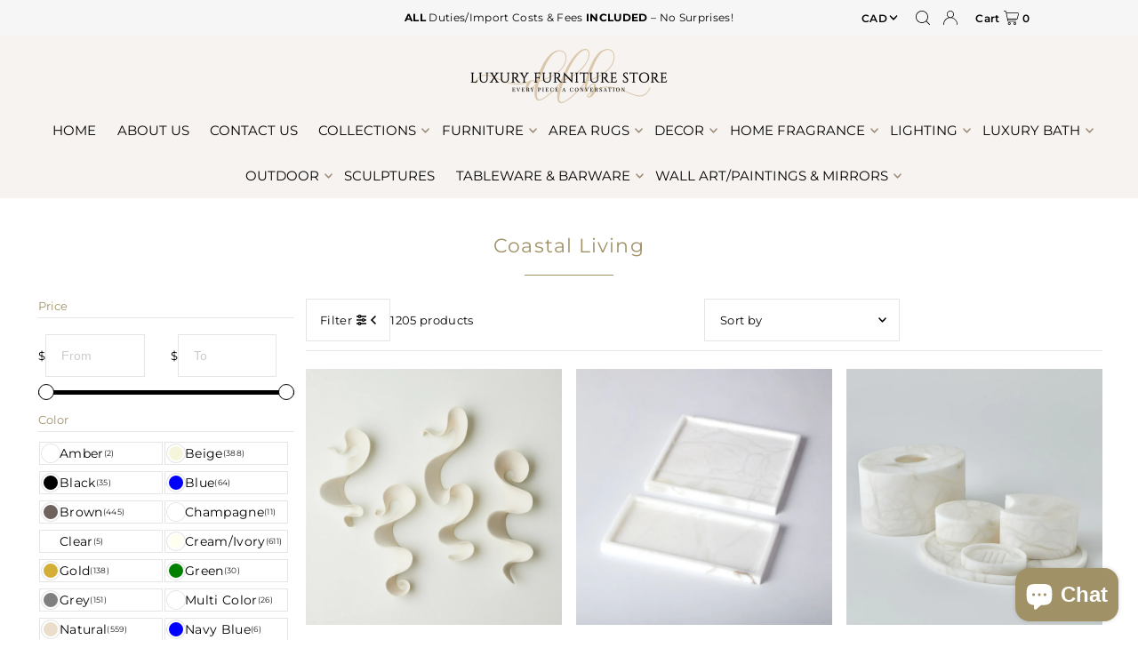

--- FILE ---
content_type: text/html; charset=utf-8
request_url: https://shopdeborahlkerbel.ca/collections/coastal-living
body_size: 64514
content:
<!DOCTYPE html>
<html class="no-js" lang="en">
<head>
  <meta charset="utf-8" />
  <meta name="viewport" content="width=device-width, initial-scale=1">

  <!-- Establish early connection to external domains -->
  <link rel="preconnect" href="https://cdn.shopify.com" crossorigin>
  <link rel="preconnect" href="https://fonts.shopify.com" crossorigin>
  <link rel="preconnect" href="https://monorail-edge.shopifysvc.com">
  <link rel="preconnect" href="//ajax.googleapis.com" crossorigin /><script src="//ajax.googleapis.com/ajax/libs/jquery/2.2.4/jquery.min.js" type="text/javascript"></script>
  <!-- Preload onDomain stylesheets and script libraries -->
  <link rel="preload" href="//shopdeborahlkerbel.ca/cdn/shop/t/46/assets/stylesheet.css?v=17780395188134299121714559051" as="style">
   
  <link rel="preload" as="font" href="//shopdeborahlkerbel.ca/cdn/fonts/montserrat/montserrat_n4.81949fa0ac9fd2021e16436151e8eaa539321637.woff2" type="font/woff2" crossorigin>
  <link rel="preload" as="font" href="//shopdeborahlkerbel.ca/cdn/fonts/montserrat/montserrat_n6.1326b3e84230700ef15b3a29fb520639977513e0.woff2" type="font/woff2" crossorigin>
  <link rel="preload" as="font" href="//shopdeborahlkerbel.ca/cdn/fonts/montserrat/montserrat_n4.81949fa0ac9fd2021e16436151e8eaa539321637.woff2" type="font/woff2" crossorigin>
  <link rel="preload" href="//shopdeborahlkerbel.ca/cdn/shop/t/46/assets/eventemitter3.min.js?v=148202183930229300091714280030" as="script">
  <link rel="preload" href="//shopdeborahlkerbel.ca/cdn/shop/t/46/assets/vendor-video.js?v=112486824910932804751714280030" as="script">
  <link rel="preload" href="//shopdeborahlkerbel.ca/cdn/shop/t/46/assets/theme.js?v=157254255922434786681714280030" as="script">


  <link rel="shortcut icon" href="//shopdeborahlkerbel.ca/cdn/shop/files/01._Main_logo.jpg?crop=center&height=32&v=1621354447&width=32" type="image/png" />
  <link rel="canonical" href="https://shopdeborahlkerbel.ca/collections/coastal-living" />

  <title>Coastal Living &ndash; Deborah l kerbel</title>
  

  





<meta property="og:site_name" content="Deborah l kerbel">
<meta property="og:url" content="https://shopdeborahlkerbel.ca/collections/coastal-living">
<meta property="og:title" content="Coastal Living">
<meta property="og:type" content="product.group">
<meta property="og:description" content="Shop Deborah L Kerbel is a premier Canadian luxury furniture retailer based in Toronto, renowned for redefining the home furnishing experience. With an exclusive approach to design, exceptional craftsmanship, and a customer-first philosophy, we offer breathtaking collections that make lasting impressions. ">

<meta property="og:image" content="http://shopdeborahlkerbel.ca/cdn/shop/collections/4F3B4E36-7F66-4B88-B1D0-C43002D5FE0E.jpg?v=1764796366&width=1024">
<meta property="og:image:secure_url" content="https://shopdeborahlkerbel.ca/cdn/shop/collections/4F3B4E36-7F66-4B88-B1D0-C43002D5FE0E.jpg?v=1764796366&width=1024">


<meta name="twitter:title" content="Coastal Living">
<meta name="twitter:description" content="Shop Deborah L Kerbel is a premier Canadian luxury furniture retailer based in Toronto, renowned for redefining the home furnishing experience. With an exclusive approach to design, exceptional craftsmanship, and a customer-first philosophy, we offer breathtaking collections that make lasting impressions. ">
<meta name="twitter:domain" content="">

  

  <style data-shopify>
:root {
    --main-family: Montserrat, sans-serif;
    --main-weight: 400;
    --main-style: normal;
    --main-spacing: 0.025em;
    --nav-family: Montserrat, sans-serif;
    --nav-weight: 600;
    --nav-style: normal;
    --heading-family: Montserrat, sans-serif;
    --heading-weight: 400;
    --heading-style: normal;
    --heading-spacing: 0.050em;

    --font-size: 13px;
    --base-font-size: 13px;
    --h1-size: 22px;
    --h2-size: 19px;
    --h3-size: 17px;
    --nav-size: 15px;
    --nav-spacing: 0.075em;
    --font-size-sm: calc(13px - 2px);

    --announcement-bar-background: #f6f6f6;
    --announcement-bar-text-color: #000;
    --homepage-scroll-color: #000000;
    --homepage-scroll-background: #f7f3f0;
    --pre-scroll-color: #9f8c77;
    --pre-scroll-background: #f7f3f0;
    --scroll-color: ;
    --scroll-background: ;
    --secondary-color: rgba(0,0,0,0);
    --background: #ffffff;
    --header-color: #a09167;
    --text-color: #000000;
    --sale-color: #c50000;
    --dotted-color: #e5e5e5;
    --button-color: #9f8c77;
    --button-hover: #000000;
    --button-text: #f6f6f6;
    --secondary-button-color: #acacac;
    --secondary-button-hover: #3a3a3a;
    --secondary-button-text: #ffffff;
    --new-background: #ededed;
    --new-color: #535353;
    --sale-icon-background: #9d0000;
    --sale-icon-color: #ffffff;
    --custom-background: #000000;
    --custom-color: #fff;
    --fb-share: #8d6544;
    --tw-share: #795232;
    --pin-share: #5a3b21;
    --footer-background: #f8f3f0;
    --footer-text: #5a3b21;
    --footer-button: #000000;
    --footer-button-text: #ffffff;
    --cs1-color: #000000;
    --cs1-background: #ffffff;
    --cs2-color: #000;
    --cs2-background: #f5f5f5;
    --cs3-color: #ffffff;
    --cs3-background: #222222;
    --custom-icon-color: var(--text-color);
    --custom-icon-background: var(--background);
    --error-msg-dark: #e81000;
    --error-msg-light: #ffeae8;
    --success-msg-dark: #007f5f;
    --success-msg-light: #e5fff8;
    --free-shipping-bg: #ff7a5f;
    --free-shipping-text: #fff;
    --error-color: #c50000;
    --error-color-light: #ffc5c5;
    --keyboard-focus: #ACACAC;
    --focus-border-style: dotted;
    --focus-border-weight: 1px;
    --section-padding: 40px;
    --section-title-align: center;
    --section-title-border: 1px;
    --border-width: 100px;
    --grid-column-gap: px;
    --details-align: center;
    --select-arrow-bg: url(//shopdeborahlkerbel.ca/cdn/shop/t/46/assets/select-arrow.png?v=112595941721225094991714280030);
    --icon-border-color: #e6e6e6;
    --color-filter-size: 25px;
    --disabled-text: #808080;
    --listing-size-color: #666666;

    --upsell-border-color: #f2f2f2;

    --star-active: rgb(0, 0, 0);
    --star-inactive: rgb(204, 204, 204);

    --color-body-text: var(--text-color);
    --color-body: var(--background);
    --color-bg: var(--background);

    --section-background: transparent;
    --section-overlay-color: 0, 0, 0;
    --section-overlay-opacity: 0;
    --placeholder-background: rgba(0, 0, 0, 0.1);
    --placeholder-fill: rgba(0, 0, 0, 0.2);
    --line-item-transform: scale(0.8) translateY(calc(-25px - 0.25em)) translateX(10px);

  }
  @media (max-width: 740px) {
     :root {
       --font-size: calc(13px - (13px * 0.15));
       --nav-size: calc(15px - (15px * 0.15));
       --h1-size: calc(22px - (22px * 0.15));
       --h2-size: calc(19px - (19px * 0.15));
       --h3-size: calc(17px - (17px * 0.15));
     }
   }
</style>


  <link rel="stylesheet" href="//shopdeborahlkerbel.ca/cdn/shop/t/46/assets/stylesheet.css?v=17780395188134299121714559051" type="text/css">

  <style>
  @font-face {
  font-family: Montserrat;
  font-weight: 400;
  font-style: normal;
  font-display: swap;
  src: url("//shopdeborahlkerbel.ca/cdn/fonts/montserrat/montserrat_n4.81949fa0ac9fd2021e16436151e8eaa539321637.woff2") format("woff2"),
       url("//shopdeborahlkerbel.ca/cdn/fonts/montserrat/montserrat_n4.a6c632ca7b62da89c3594789ba828388aac693fe.woff") format("woff");
}

  @font-face {
  font-family: Montserrat;
  font-weight: 600;
  font-style: normal;
  font-display: swap;
  src: url("//shopdeborahlkerbel.ca/cdn/fonts/montserrat/montserrat_n6.1326b3e84230700ef15b3a29fb520639977513e0.woff2") format("woff2"),
       url("//shopdeborahlkerbel.ca/cdn/fonts/montserrat/montserrat_n6.652f051080eb14192330daceed8cd53dfdc5ead9.woff") format("woff");
}

  @font-face {
  font-family: Montserrat;
  font-weight: 400;
  font-style: normal;
  font-display: swap;
  src: url("//shopdeborahlkerbel.ca/cdn/fonts/montserrat/montserrat_n4.81949fa0ac9fd2021e16436151e8eaa539321637.woff2") format("woff2"),
       url("//shopdeborahlkerbel.ca/cdn/fonts/montserrat/montserrat_n4.a6c632ca7b62da89c3594789ba828388aac693fe.woff") format("woff");
}

  @font-face {
  font-family: Montserrat;
  font-weight: 700;
  font-style: normal;
  font-display: swap;
  src: url("//shopdeborahlkerbel.ca/cdn/fonts/montserrat/montserrat_n7.3c434e22befd5c18a6b4afadb1e3d77c128c7939.woff2") format("woff2"),
       url("//shopdeborahlkerbel.ca/cdn/fonts/montserrat/montserrat_n7.5d9fa6e2cae713c8fb539a9876489d86207fe957.woff") format("woff");
}

  @font-face {
  font-family: Montserrat;
  font-weight: 400;
  font-style: italic;
  font-display: swap;
  src: url("//shopdeborahlkerbel.ca/cdn/fonts/montserrat/montserrat_i4.5a4ea298b4789e064f62a29aafc18d41f09ae59b.woff2") format("woff2"),
       url("//shopdeborahlkerbel.ca/cdn/fonts/montserrat/montserrat_i4.072b5869c5e0ed5b9d2021e4c2af132e16681ad2.woff") format("woff");
}

  @font-face {
  font-family: Montserrat;
  font-weight: 700;
  font-style: italic;
  font-display: swap;
  src: url("//shopdeborahlkerbel.ca/cdn/fonts/montserrat/montserrat_i7.a0d4a463df4f146567d871890ffb3c80408e7732.woff2") format("woff2"),
       url("//shopdeborahlkerbel.ca/cdn/fonts/montserrat/montserrat_i7.f6ec9f2a0681acc6f8152c40921d2a4d2e1a2c78.woff") format("woff");
}

  </style>

  <script>window.performance && window.performance.mark && window.performance.mark('shopify.content_for_header.start');</script><meta name="google-site-verification" content="v7sWxu0h0mc0FvaBUJhwsRhu7AznkWCl1Z3s3ciJAAc">
<meta id="shopify-digital-wallet" name="shopify-digital-wallet" content="/6112706658/digital_wallets/dialog">
<meta name="shopify-checkout-api-token" content="0fa73d396e863260afa0e20a38486b1a">
<meta id="in-context-paypal-metadata" data-shop-id="6112706658" data-venmo-supported="false" data-environment="production" data-locale="en_US" data-paypal-v4="true" data-currency="CAD">
<link rel="alternate" type="application/atom+xml" title="Feed" href="/collections/coastal-living.atom" />
<link rel="next" href="/collections/coastal-living?page=2">
<link rel="alternate" type="application/json+oembed" href="https://shopdeborahlkerbel.ca/collections/coastal-living.oembed">
<script async="async" src="/checkouts/internal/preloads.js?locale=en-CA"></script>
<link rel="preconnect" href="https://shop.app" crossorigin="anonymous">
<script async="async" src="https://shop.app/checkouts/internal/preloads.js?locale=en-CA&shop_id=6112706658" crossorigin="anonymous"></script>
<script id="apple-pay-shop-capabilities" type="application/json">{"shopId":6112706658,"countryCode":"CA","currencyCode":"CAD","merchantCapabilities":["supports3DS"],"merchantId":"gid:\/\/shopify\/Shop\/6112706658","merchantName":"Deborah l kerbel","requiredBillingContactFields":["postalAddress","email","phone"],"requiredShippingContactFields":["postalAddress","email","phone"],"shippingType":"shipping","supportedNetworks":["visa","masterCard","amex","discover","interac","jcb"],"total":{"type":"pending","label":"Deborah l kerbel","amount":"1.00"},"shopifyPaymentsEnabled":true,"supportsSubscriptions":true}</script>
<script id="shopify-features" type="application/json">{"accessToken":"0fa73d396e863260afa0e20a38486b1a","betas":["rich-media-storefront-analytics"],"domain":"shopdeborahlkerbel.ca","predictiveSearch":true,"shopId":6112706658,"locale":"en"}</script>
<script>var Shopify = Shopify || {};
Shopify.shop = "deborah-l-kerbel.myshopify.com";
Shopify.locale = "en";
Shopify.currency = {"active":"CAD","rate":"1.0"};
Shopify.country = "CA";
Shopify.theme = {"name":"27_April_Icon_v10.1.1","id":142071759068,"schema_name":"Icon","schema_version":"10.1.1","theme_store_id":686,"role":"main"};
Shopify.theme.handle = "null";
Shopify.theme.style = {"id":null,"handle":null};
Shopify.cdnHost = "shopdeborahlkerbel.ca/cdn";
Shopify.routes = Shopify.routes || {};
Shopify.routes.root = "/";</script>
<script type="module">!function(o){(o.Shopify=o.Shopify||{}).modules=!0}(window);</script>
<script>!function(o){function n(){var o=[];function n(){o.push(Array.prototype.slice.apply(arguments))}return n.q=o,n}var t=o.Shopify=o.Shopify||{};t.loadFeatures=n(),t.autoloadFeatures=n()}(window);</script>
<script>
  window.ShopifyPay = window.ShopifyPay || {};
  window.ShopifyPay.apiHost = "shop.app\/pay";
  window.ShopifyPay.redirectState = null;
</script>
<script id="shop-js-analytics" type="application/json">{"pageType":"collection"}</script>
<script defer="defer" async type="module" src="//shopdeborahlkerbel.ca/cdn/shopifycloud/shop-js/modules/v2/client.init-shop-cart-sync_BT-GjEfc.en.esm.js"></script>
<script defer="defer" async type="module" src="//shopdeborahlkerbel.ca/cdn/shopifycloud/shop-js/modules/v2/chunk.common_D58fp_Oc.esm.js"></script>
<script defer="defer" async type="module" src="//shopdeborahlkerbel.ca/cdn/shopifycloud/shop-js/modules/v2/chunk.modal_xMitdFEc.esm.js"></script>
<script type="module">
  await import("//shopdeborahlkerbel.ca/cdn/shopifycloud/shop-js/modules/v2/client.init-shop-cart-sync_BT-GjEfc.en.esm.js");
await import("//shopdeborahlkerbel.ca/cdn/shopifycloud/shop-js/modules/v2/chunk.common_D58fp_Oc.esm.js");
await import("//shopdeborahlkerbel.ca/cdn/shopifycloud/shop-js/modules/v2/chunk.modal_xMitdFEc.esm.js");

  window.Shopify.SignInWithShop?.initShopCartSync?.({"fedCMEnabled":true,"windoidEnabled":true});

</script>
<script>
  window.Shopify = window.Shopify || {};
  if (!window.Shopify.featureAssets) window.Shopify.featureAssets = {};
  window.Shopify.featureAssets['shop-js'] = {"shop-cart-sync":["modules/v2/client.shop-cart-sync_DZOKe7Ll.en.esm.js","modules/v2/chunk.common_D58fp_Oc.esm.js","modules/v2/chunk.modal_xMitdFEc.esm.js"],"init-fed-cm":["modules/v2/client.init-fed-cm_B6oLuCjv.en.esm.js","modules/v2/chunk.common_D58fp_Oc.esm.js","modules/v2/chunk.modal_xMitdFEc.esm.js"],"shop-cash-offers":["modules/v2/client.shop-cash-offers_D2sdYoxE.en.esm.js","modules/v2/chunk.common_D58fp_Oc.esm.js","modules/v2/chunk.modal_xMitdFEc.esm.js"],"shop-login-button":["modules/v2/client.shop-login-button_QeVjl5Y3.en.esm.js","modules/v2/chunk.common_D58fp_Oc.esm.js","modules/v2/chunk.modal_xMitdFEc.esm.js"],"pay-button":["modules/v2/client.pay-button_DXTOsIq6.en.esm.js","modules/v2/chunk.common_D58fp_Oc.esm.js","modules/v2/chunk.modal_xMitdFEc.esm.js"],"shop-button":["modules/v2/client.shop-button_DQZHx9pm.en.esm.js","modules/v2/chunk.common_D58fp_Oc.esm.js","modules/v2/chunk.modal_xMitdFEc.esm.js"],"avatar":["modules/v2/client.avatar_BTnouDA3.en.esm.js"],"init-windoid":["modules/v2/client.init-windoid_CR1B-cfM.en.esm.js","modules/v2/chunk.common_D58fp_Oc.esm.js","modules/v2/chunk.modal_xMitdFEc.esm.js"],"init-shop-for-new-customer-accounts":["modules/v2/client.init-shop-for-new-customer-accounts_C_vY_xzh.en.esm.js","modules/v2/client.shop-login-button_QeVjl5Y3.en.esm.js","modules/v2/chunk.common_D58fp_Oc.esm.js","modules/v2/chunk.modal_xMitdFEc.esm.js"],"init-shop-email-lookup-coordinator":["modules/v2/client.init-shop-email-lookup-coordinator_BI7n9ZSv.en.esm.js","modules/v2/chunk.common_D58fp_Oc.esm.js","modules/v2/chunk.modal_xMitdFEc.esm.js"],"init-shop-cart-sync":["modules/v2/client.init-shop-cart-sync_BT-GjEfc.en.esm.js","modules/v2/chunk.common_D58fp_Oc.esm.js","modules/v2/chunk.modal_xMitdFEc.esm.js"],"shop-toast-manager":["modules/v2/client.shop-toast-manager_DiYdP3xc.en.esm.js","modules/v2/chunk.common_D58fp_Oc.esm.js","modules/v2/chunk.modal_xMitdFEc.esm.js"],"init-customer-accounts":["modules/v2/client.init-customer-accounts_D9ZNqS-Q.en.esm.js","modules/v2/client.shop-login-button_QeVjl5Y3.en.esm.js","modules/v2/chunk.common_D58fp_Oc.esm.js","modules/v2/chunk.modal_xMitdFEc.esm.js"],"init-customer-accounts-sign-up":["modules/v2/client.init-customer-accounts-sign-up_iGw4briv.en.esm.js","modules/v2/client.shop-login-button_QeVjl5Y3.en.esm.js","modules/v2/chunk.common_D58fp_Oc.esm.js","modules/v2/chunk.modal_xMitdFEc.esm.js"],"shop-follow-button":["modules/v2/client.shop-follow-button_CqMgW2wH.en.esm.js","modules/v2/chunk.common_D58fp_Oc.esm.js","modules/v2/chunk.modal_xMitdFEc.esm.js"],"checkout-modal":["modules/v2/client.checkout-modal_xHeaAweL.en.esm.js","modules/v2/chunk.common_D58fp_Oc.esm.js","modules/v2/chunk.modal_xMitdFEc.esm.js"],"shop-login":["modules/v2/client.shop-login_D91U-Q7h.en.esm.js","modules/v2/chunk.common_D58fp_Oc.esm.js","modules/v2/chunk.modal_xMitdFEc.esm.js"],"lead-capture":["modules/v2/client.lead-capture_BJmE1dJe.en.esm.js","modules/v2/chunk.common_D58fp_Oc.esm.js","modules/v2/chunk.modal_xMitdFEc.esm.js"],"payment-terms":["modules/v2/client.payment-terms_Ci9AEqFq.en.esm.js","modules/v2/chunk.common_D58fp_Oc.esm.js","modules/v2/chunk.modal_xMitdFEc.esm.js"]};
</script>
<script>(function() {
  var isLoaded = false;
  function asyncLoad() {
    if (isLoaded) return;
    isLoaded = true;
    var urls = ["\/\/cdn.ywxi.net\/js\/partner-shopify.js?shop=deborah-l-kerbel.myshopify.com","\/\/cdn.shopify.com\/proxy\/385963f15b382a1687c6904b421dc1b413c1aca7ff0b28669830fe3f924fc7c1\/obscure-escarpment-2240.herokuapp.com\/js\/best_custom_product_options.js?shop=deborah-l-kerbel.myshopify.com\u0026sp-cache-control=cHVibGljLCBtYXgtYWdlPTkwMA","https:\/\/cdnicart.identixweb.com\/assets\/js\/editor_popup_modal.min.js?shop=deborah-l-kerbel.myshopify.com","https:\/\/cdn.hextom.com\/js\/eventpromotionbar.js?shop=deborah-l-kerbel.myshopify.com"];
    for (var i = 0; i < urls.length; i++) {
      var s = document.createElement('script');
      s.type = 'text/javascript';
      s.async = true;
      s.src = urls[i];
      var x = document.getElementsByTagName('script')[0];
      x.parentNode.insertBefore(s, x);
    }
  };
  if(window.attachEvent) {
    window.attachEvent('onload', asyncLoad);
  } else {
    window.addEventListener('load', asyncLoad, false);
  }
})();</script>
<script id="__st">var __st={"a":6112706658,"offset":-18000,"reqid":"50404b8c-fd65-421c-be25-252b970d3e6c-1769391820","pageurl":"shopdeborahlkerbel.ca\/collections\/coastal-living","u":"ba4b48acfbba","p":"collection","rtyp":"collection","rid":416634929372};</script>
<script>window.ShopifyPaypalV4VisibilityTracking = true;</script>
<script id="captcha-bootstrap">!function(){'use strict';const t='contact',e='account',n='new_comment',o=[[t,t],['blogs',n],['comments',n],[t,'customer']],c=[[e,'customer_login'],[e,'guest_login'],[e,'recover_customer_password'],[e,'create_customer']],r=t=>t.map((([t,e])=>`form[action*='/${t}']:not([data-nocaptcha='true']) input[name='form_type'][value='${e}']`)).join(','),a=t=>()=>t?[...document.querySelectorAll(t)].map((t=>t.form)):[];function s(){const t=[...o],e=r(t);return a(e)}const i='password',u='form_key',d=['recaptcha-v3-token','g-recaptcha-response','h-captcha-response',i],f=()=>{try{return window.sessionStorage}catch{return}},m='__shopify_v',_=t=>t.elements[u];function p(t,e,n=!1){try{const o=window.sessionStorage,c=JSON.parse(o.getItem(e)),{data:r}=function(t){const{data:e,action:n}=t;return t[m]||n?{data:e,action:n}:{data:t,action:n}}(c);for(const[e,n]of Object.entries(r))t.elements[e]&&(t.elements[e].value=n);n&&o.removeItem(e)}catch(o){console.error('form repopulation failed',{error:o})}}const l='form_type',E='cptcha';function T(t){t.dataset[E]=!0}const w=window,h=w.document,L='Shopify',v='ce_forms',y='captcha';let A=!1;((t,e)=>{const n=(g='f06e6c50-85a8-45c8-87d0-21a2b65856fe',I='https://cdn.shopify.com/shopifycloud/storefront-forms-hcaptcha/ce_storefront_forms_captcha_hcaptcha.v1.5.2.iife.js',D={infoText:'Protected by hCaptcha',privacyText:'Privacy',termsText:'Terms'},(t,e,n)=>{const o=w[L][v],c=o.bindForm;if(c)return c(t,g,e,D).then(n);var r;o.q.push([[t,g,e,D],n]),r=I,A||(h.body.append(Object.assign(h.createElement('script'),{id:'captcha-provider',async:!0,src:r})),A=!0)});var g,I,D;w[L]=w[L]||{},w[L][v]=w[L][v]||{},w[L][v].q=[],w[L][y]=w[L][y]||{},w[L][y].protect=function(t,e){n(t,void 0,e),T(t)},Object.freeze(w[L][y]),function(t,e,n,w,h,L){const[v,y,A,g]=function(t,e,n){const i=e?o:[],u=t?c:[],d=[...i,...u],f=r(d),m=r(i),_=r(d.filter((([t,e])=>n.includes(e))));return[a(f),a(m),a(_),s()]}(w,h,L),I=t=>{const e=t.target;return e instanceof HTMLFormElement?e:e&&e.form},D=t=>v().includes(t);t.addEventListener('submit',(t=>{const e=I(t);if(!e)return;const n=D(e)&&!e.dataset.hcaptchaBound&&!e.dataset.recaptchaBound,o=_(e),c=g().includes(e)&&(!o||!o.value);(n||c)&&t.preventDefault(),c&&!n&&(function(t){try{if(!f())return;!function(t){const e=f();if(!e)return;const n=_(t);if(!n)return;const o=n.value;o&&e.removeItem(o)}(t);const e=Array.from(Array(32),(()=>Math.random().toString(36)[2])).join('');!function(t,e){_(t)||t.append(Object.assign(document.createElement('input'),{type:'hidden',name:u})),t.elements[u].value=e}(t,e),function(t,e){const n=f();if(!n)return;const o=[...t.querySelectorAll(`input[type='${i}']`)].map((({name:t})=>t)),c=[...d,...o],r={};for(const[a,s]of new FormData(t).entries())c.includes(a)||(r[a]=s);n.setItem(e,JSON.stringify({[m]:1,action:t.action,data:r}))}(t,e)}catch(e){console.error('failed to persist form',e)}}(e),e.submit())}));const S=(t,e)=>{t&&!t.dataset[E]&&(n(t,e.some((e=>e===t))),T(t))};for(const o of['focusin','change'])t.addEventListener(o,(t=>{const e=I(t);D(e)&&S(e,y())}));const B=e.get('form_key'),M=e.get(l),P=B&&M;t.addEventListener('DOMContentLoaded',(()=>{const t=y();if(P)for(const e of t)e.elements[l].value===M&&p(e,B);[...new Set([...A(),...v().filter((t=>'true'===t.dataset.shopifyCaptcha))])].forEach((e=>S(e,t)))}))}(h,new URLSearchParams(w.location.search),n,t,e,['guest_login'])})(!0,!0)}();</script>
<script integrity="sha256-4kQ18oKyAcykRKYeNunJcIwy7WH5gtpwJnB7kiuLZ1E=" data-source-attribution="shopify.loadfeatures" defer="defer" src="//shopdeborahlkerbel.ca/cdn/shopifycloud/storefront/assets/storefront/load_feature-a0a9edcb.js" crossorigin="anonymous"></script>
<script crossorigin="anonymous" defer="defer" src="//shopdeborahlkerbel.ca/cdn/shopifycloud/storefront/assets/shopify_pay/storefront-65b4c6d7.js?v=20250812"></script>
<script data-source-attribution="shopify.dynamic_checkout.dynamic.init">var Shopify=Shopify||{};Shopify.PaymentButton=Shopify.PaymentButton||{isStorefrontPortableWallets:!0,init:function(){window.Shopify.PaymentButton.init=function(){};var t=document.createElement("script");t.src="https://shopdeborahlkerbel.ca/cdn/shopifycloud/portable-wallets/latest/portable-wallets.en.js",t.type="module",document.head.appendChild(t)}};
</script>
<script data-source-attribution="shopify.dynamic_checkout.buyer_consent">
  function portableWalletsHideBuyerConsent(e){var t=document.getElementById("shopify-buyer-consent"),n=document.getElementById("shopify-subscription-policy-button");t&&n&&(t.classList.add("hidden"),t.setAttribute("aria-hidden","true"),n.removeEventListener("click",e))}function portableWalletsShowBuyerConsent(e){var t=document.getElementById("shopify-buyer-consent"),n=document.getElementById("shopify-subscription-policy-button");t&&n&&(t.classList.remove("hidden"),t.removeAttribute("aria-hidden"),n.addEventListener("click",e))}window.Shopify?.PaymentButton&&(window.Shopify.PaymentButton.hideBuyerConsent=portableWalletsHideBuyerConsent,window.Shopify.PaymentButton.showBuyerConsent=portableWalletsShowBuyerConsent);
</script>
<script data-source-attribution="shopify.dynamic_checkout.cart.bootstrap">document.addEventListener("DOMContentLoaded",(function(){function t(){return document.querySelector("shopify-accelerated-checkout-cart, shopify-accelerated-checkout")}if(t())Shopify.PaymentButton.init();else{new MutationObserver((function(e,n){t()&&(Shopify.PaymentButton.init(),n.disconnect())})).observe(document.body,{childList:!0,subtree:!0})}}));
</script>
<link id="shopify-accelerated-checkout-styles" rel="stylesheet" media="screen" href="https://shopdeborahlkerbel.ca/cdn/shopifycloud/portable-wallets/latest/accelerated-checkout-backwards-compat.css" crossorigin="anonymous">
<style id="shopify-accelerated-checkout-cart">
        #shopify-buyer-consent {
  margin-top: 1em;
  display: inline-block;
  width: 100%;
}

#shopify-buyer-consent.hidden {
  display: none;
}

#shopify-subscription-policy-button {
  background: none;
  border: none;
  padding: 0;
  text-decoration: underline;
  font-size: inherit;
  cursor: pointer;
}

#shopify-subscription-policy-button::before {
  box-shadow: none;
}

      </style>

<script>window.performance && window.performance.mark && window.performance.mark('shopify.content_for_header.end');</script>

  <link href="//shopdeborahlkerbel.ca/cdn/shop/t/46/assets/Techlyser-style.css?v=22643912369003089491718294328" rel="stylesheet" type="text/css" media="all" />
<script src="https://onlineapi.flexiti.fi/public/libs/SDK/js/flexiti-sdk-0.0.1.js"></script>
  <script src="//shopdeborahlkerbel.ca/cdn/shop/t/46/assets/thickbox.min.js?v=65476160073657982881714280030" type="text/javascript"></script>
  <link href="//shopdeborahlkerbel.ca/cdn/shop/t/46/assets/thickbox.css?v=110577715338899041311714280030" rel="stylesheet" type="text/css" media="all" />
  <style> 
  #TB_window{ top: 0; !important; } 
  #TB_title { display: none; } 
  </style> 
  
  <script>
  /*** Flexiti Modal ***/
  
  	flxSdk = new FlexitiSDK({ 
        clientSecret: '5bb62391-0710-4a11-a25f-cd2246b40f20',
        clientID: 'deborahlk-apply',  
        env: 'prod',
        customer: {
          lang: 'en-CA'
        }	 
    }); 

        function apply_popup() { 
            flxSdk.OAuthInit().then((response) => { 
                var res = JSON.parse(response); 
                var _width = parseInt($(window).width() * 0.9); 
                var _height = parseInt($(window).height() * 0.9); 
                var _url = res.redirection_url + '&TB_iframe=true&width=' + _width + '&height=' + _height; 
//                 $("#flx_popup").attr("href", _url); 
              $.each($(".flx_popup"), function(i,val){
             	$(val).attr("href", _url) 
              }); 
            });
    }; 

    $(document).ready(function () { 
        apply_popup(); 
    }); 

    window.addEventListener('message', function(e) { 
        let eventName = e.data; 
        switch (eventName) {
            case 'flx-purchase:success': 
            case 'flx-apply:approved': 
            case 'flx-purchase:error': 
            case 'flx-apply:declined': 
                tb_remove(); 
            break; 
        } 
    }, false); 
  
  /*** End Flexiti ***/
  </script>
  <link href="//cdnjs.cloudflare.com/ajax/libs/font-awesome/5.15.3/css/all.min.css" rel="stylesheet" type="text/css" media="all" />
<!-- BEGIN app block: shopify://apps/icart-cart-drawer-cart-upsell/blocks/icart-block/e651bbc2-5760-47d8-a513-2aa6ee3a9aa7 -->

<script>
  var selectorMetaValue = '';
  var page_type_new = '';
</script>

<script type="text/javascript" id="icartCommonScriptJs">
  if (Shopify.theme.id == '142071759068') {
    
      
        
        
        
        
        
    
          var icartProductObj = {};
          var icartNodeCallToken = eval({"icartNodeCallToken":"1706679696","isiCartDiscountUpdate":"1706678630"});
          var icart_cart_arr = {"note":null,"attributes":{},"original_total_price":0,"total_price":0,"total_discount":0,"total_weight":0.0,"item_count":0,"items":[],"requires_shipping":false,"currency":"CAD","items_subtotal_price":0,"cart_level_discount_applications":[],"checkout_charge_amount":0};
          var icartScid = 'ODg2NmExZjEyM2QyM2UyOTQ0NjA3Njg5ZjYzOGZmMDEuNjFkOGU0ZGMwZDQ5MmY2M2I0NWRlMjA2ZDlhZDYyYWY=';
          var icartPageType = '1';
          var icartCurrencyWihoutFormat = "${{amount}}";
          var [cart_prod_coll_id_arr, cart_prod_id_arr, cart_prod_wise_coll_id_arr, cart_prod_wise_tag_arr, icartLineItemData] = [[], [], [], [], {}];
          var rootElement;
          var icartCartRecall = ('' == 'true') ? true : false;
          var icartSelector = ''
    
          if ('' == 'true') {
            var icartThemeCartSelector = ['[href="/cart"]', '[href="#cart"]'];
            var icartHandleThemeCartButton = false;
            var icartThemeCartLoaded = setInterval(function () {
              var icartThemeCartElement = document.querySelectorAll(icartThemeCartSelector);
              if (icartThemeCartElement.length > 0) {
                document.querySelectorAll(icartThemeCartSelector).forEach((data) => {
                  data.addEventListener('click', function(event){
                    event.preventDefault();
                    event.stopImmediatePropagation();
                    event.stopPropagation();
                    if (icartHandleThemeCartButton == false) {
                      icartHandleThemeCartButton = true;
                    }
                    typeof icartDrawerOpn == 'function' && icartDrawerOpn();
                  });
                });
                clearInterval(icartThemeCartLoaded);
              }
            }, 10);
            document.addEventListener("DOMContentLoaded", () => {
              setTimeout(function() { clearInterval(icartThemeCartLoaded); }, 60000);
            });
          }
    
          if ('' == 'true') {
            var icartATCSelector = ["div[data-testid='GooglePay-button']", "input[value$='Add to Cart']", '#AddToCart', '.btn--secondary-accent', '.product-form__add-to-cart.button', '.product-single__cart-submit.shopify-payment-btn btn--secondary', "button[name$='add']", "form[action*='/cart/add'] .product-submit", "form[action='/cart/add'] .btn-hover", "form[action='/cart/add'].add-to-cart-btn", 'button.btn-addtocart, button.tt-btn-addtocart', '.secondary-button', '.btn.product-form__cart-submit.btn--secondary-accent', '.btn.add-to-cart', '.add-to-cart', '#AddToCart--product-template', '.btn--add-to-cart', '.product-form__submit button', "form[action*='/cart/add'] [type=submit]"];
            var icartHandleATCButton = false;
            var icartATCFormClose, icartATCHtmlData;
            var icartATCLoaded = setInterval(function () {
              var icartATCElement = document.querySelectorAll(icartATCSelector);
              if (icartATCElement.length > 0) {
                  IcartAddCustomEventListener(icartATCSelector, async function (event) {
                    icartATCHtmlData = event.target;
                    icartATCFormClose = icartATCHtmlData.closest("form[action*='/cart/add']");
                    if (icartATCFormClose) {
                      let checkSoldOutStatus = true;
                      if (Shopify.shop != 'niplux.myshopify.com') {
                        let icart_aria_disabled = icartATCFormClose.querySelector("form[action*='/cart/add'] [type=submit]");
                        if (icart_aria_disabled) {
                          if (icart_aria_disabled.getAttribute('aria-disabled') || icart_aria_disabled.getAttribute('disabled')) {
                            checkSoldOutStatus = false;
                          } else {
                            checkSoldOutStatus = true;
                          }
                        } else {
                          checkSoldOutStatus = true;
                        }
                      }
    
                      if (checkSoldOutStatus) {
                        event.preventDefault();
                        event.stopPropagation();
                        event.stopImmediatePropagation();
                        if (icartHandleATCButton == false) {
                          icartHandleATCButton = true;
                        }
                        typeof makeAddCartThemeBtnClone == 'function' && makeAddCartThemeBtnClone();
                      }
                    }
                  });
                  clearInterval(icartATCLoaded);
              }
            }, 10);
            document.addEventListener("DOMContentLoaded", () => {
              setTimeout(function() { clearInterval(icartATCLoaded); }, 60000);
            });
          }

          function icartPopupStatusUpdate(){
            if(('' == 0 || '' == 1) && ('' == 1)) {
              function icartScriptLoad(e){return new Promise(function(t,n){let r=document.createElement("script");r.src=e,r.id="icartFullCartMinJs",r.type="text/javascript",r.onError=n,r.async=false,r.onload=t,r.addEventListener("error",n),r.addEventListener("load",t),document.getElementsByTagName("head")[0].appendChild(r)})}
              icartScriptLoad("https://cdnicart.identixweb.com/assets/js/icart-custom-steps.min.js");
              localStorage.setItem('popup_status', JSON.stringify({'app_embed_tour_status': '', 'app_embed_return_appstatus': ''}));
              fetch(`https://icartapi.identixweb.com/appEmbedStatusUpdate?shop=${Shopify.shop}&key=app_embed_tour_status`, {method: 'GET', headers: {'Content-Type': 'application/json'}})
            if('' == 0 && '' == 1){ fetch(`https://icartapi.identixweb.com/appEmbedStatusUpdate?shop=${Shopify.shop}&key=app_embed_return_appstatus`, {method: 'GET', headers: {'Content-Type': 'application/json'}}) } } };

          window.IcartAddCustomEventListener = (selector, handler) => {
            rootElement = document.querySelector('body');
            rootElement.addEventListener('click', icartEventHandler, true);
            rootElement.selector = selector;
            rootElement.handler = handler;
          };
    
          function icartEventHandler(evt) {
            let targetElement = evt.target;
            while (targetElement != null) {
              if (targetElement.matches(evt.currentTarget.selector)) {
                evt.currentTarget.handler(evt);
                return;
              }
              targetElement = targetElement.parentElement;
            }
          }
        page_type_new = 1
        
          /* ---- iCart drawer content ----- */
          let icartMainInter = setInterval(()=>{
            const mainContentClass = document.querySelectorAll('.icartShopifyCartContent')[0];
            if(mainContentClass && (selectorMetaValue == '' || selectorMetaValue == 'false')) {
                mainContentClass.classList.add("icart_main_selector_visibility");
                clearInterval(icartMainInter);
            } else {
                (selectorMetaValue != '' || selectorMetaValue != 'false') ? clearInterval(icartMainInter) : '';
            }
          },500);
          
            
            
            var icartJsLoaded = setInterval(function () {
              if(document.body){
                var sideCartDiv = document.createElement("div");
                sideCartDiv.className = "icart icart-datepicker icart-slipper";
                document.body.appendChild(sideCartDiv);
    
                let iCfunnelTimoutFlag = false;
                let iCfunnelDivCheckInt = setInterval(() => {
                    let iCartFunnelPosition = '' ? JSON.parse('') : '', icFunnelSelector = '';
                    iCartFunnelPosition.funnel_pos_status == 1 && iCartFunnelPosition.funnel_pos_selector != '' ? icFunnelSelector = document.querySelector(`${iCartFunnelPosition.funnel_pos_selector}`) : icFunnelSelector = document.querySelector('footer');
                    if(icFunnelSelector != null || iCfunnelTimoutFlag){
                        clearInterval(iCfunnelDivCheckInt);
                        function icartScriptLoad(e){return new Promise(function(t,n){let r=document.createElement("script");r.src=e,r.id="icartSideCartMinJs",r.type="text/javascript",r.onError=n,r.async=false,r.onload=t,r.addEventListener("error",n),r.addEventListener("load",t),document.getElementsByTagName("head")[0].appendChild(r)})}
                        icartScriptLoad("https://cdnicart.identixweb.com/react_build/icart.bundle.js")
                        .then(() => {icartPopupStatusUpdate()})
                        .catch(() => {
                          if (rootElement) {
                            rootElement.removeEventListener('click', icartEventHandler, true);
                          }
                        });
                    }
                },10);
                setTimeout(() => {return iCfunnelTimoutFlag = true},1500);
                let link = document.createElement('link');
                link.rel = "stylesheet";
                link.id = "icartMinCss";
                link.type = "text/css";
                link.href = "https://cdnicart.identixweb.com/assets/css/icart_fronted.min.css";
                link.media = "all";
                document.getElementsByTagName('HEAD')[0].appendChild(link);
                clearInterval(icartJsLoaded);
              }
            }, 100);
        
        if(('collection' == "index" || 'collection' == "product") && '' == true && '1' == 1){
          let iCartFunnelPosition = '' ? JSON.parse('') : '';
          let icFunnelSelector = '';
          let icartFunnelInter = setInterval(()=>{
            if(iCartFunnelPosition.funnel_pos_status == 1 && iCartFunnelPosition.funnel_pos_selector != ''){
              icFunnelSelector = document.querySelector(`${iCartFunnelPosition.funnel_pos_selector}`);
            }else{
              icFunnelSelector = document.querySelector(['footer', 'footer-section']);
            }
            if(icFunnelSelector !== null) {
              icFunnelSelector.insertAdjacentHTML('beforebegin', '<div class="icart icart-datepicker icart-funnels"></div>');
              let link = document.createElement('link');
              link.rel = "stylesheet";
              link.id = "icartMinCss";
              link.type = "text/css";
              link.href = "https://cdnicart.identixweb.com/assets/css/icart-fronted-funnel.min.css";
              link.media = "all";
              document.getElementsByTagName('HEAD')[0].appendChild(link);
              clearInterval(icartFunnelInter);
            }
          },10);
        }
        if(page_type_new == '2' && ('collection' == "index" || 'collection' == "product" && '1' == 1)){
          let iCfunnelTimoutFlag = false;
          let iCfunnelDivCheckInt = setInterval(() => {
              let iCartFunnelPosition = '' ? JSON.parse('') : '', icFunnelSelector = '';
              iCartFunnelPosition.funnel_pos_status == 1 && iCartFunnelPosition.funnel_pos_selector != '' ? icFunnelSelector = document.querySelector(`${iCartFunnelPosition.funnel_pos_selector}`) : icFunnelSelector = document.querySelector('footer');
              if(icFunnelSelector != null || iCfunnelTimoutFlag){
                  clearInterval(iCfunnelDivCheckInt);
                  function icartScriptLoad(e){return new Promise(function(t,n){let r=document.createElement("script");r.src=e,r.id="icartSideCartMinJs",r.type="text/javascript",r.onError=n,r.async=false,r.onload=t,r.addEventListener("error",n),r.addEventListener("load",t),document.getElementsByTagName("head")[0].appendChild(r)})}
                  icartScriptLoad("https://cdnicart.identixweb.com/react_build/icart.bundle.js")
                  .then(() => {icartPopupStatusUpdate();})
                  .catch(() => {
                    if (rootElement) {
                      rootElement.removeEventListener('click', icartEventHandler, true);
                    }
                  });
              }
          },10);
          setTimeout(() => {return iCfunnelTimoutFlag = true},1500);
        }
      
    
  }
</script>
<script>
    /* To store recent view products data when only full cart */
    var icartElementExists = document.getElementById("icartSideCartMinJs"); if (!icartElementExists && __st.p && __st.p.includes("product")) { let t = new URL(window.location.href).pathname.split("/"), e = t.pop(); let productType = null; if (productType && "Gift Cards" != productType.type && "gift cards" != productType.type) { let t = localStorage.getItem("_icartRecentProductHandle") ? JSON.parse(decodeURIComponent(escape(atob(localStorage.getItem("_icartRecentProductHandle"))))) : []; t ? (10 <= t.length && t.shift(), t = t.filter(t => t !== e), t.push(e)) : t = [e], localStorage.setItem("_icartRecentProductHandle", btoa(unescape(encodeURIComponent(JSON.stringify(t))))) } }
</script>

  
  <!-- END app block --><script src="https://cdn.shopify.com/extensions/4e276193-403c-423f-833c-fefed71819cf/forms-2298/assets/shopify-forms-loader.js" type="text/javascript" defer="defer"></script>
<script src="https://cdn.shopify.com/extensions/e8878072-2f6b-4e89-8082-94b04320908d/inbox-1254/assets/inbox-chat-loader.js" type="text/javascript" defer="defer"></script>
<link href="https://monorail-edge.shopifysvc.com" rel="dns-prefetch">
<script>(function(){if ("sendBeacon" in navigator && "performance" in window) {try {var session_token_from_headers = performance.getEntriesByType('navigation')[0].serverTiming.find(x => x.name == '_s').description;} catch {var session_token_from_headers = undefined;}var session_cookie_matches = document.cookie.match(/_shopify_s=([^;]*)/);var session_token_from_cookie = session_cookie_matches && session_cookie_matches.length === 2 ? session_cookie_matches[1] : "";var session_token = session_token_from_headers || session_token_from_cookie || "";function handle_abandonment_event(e) {var entries = performance.getEntries().filter(function(entry) {return /monorail-edge.shopifysvc.com/.test(entry.name);});if (!window.abandonment_tracked && entries.length === 0) {window.abandonment_tracked = true;var currentMs = Date.now();var navigation_start = performance.timing.navigationStart;var payload = {shop_id: 6112706658,url: window.location.href,navigation_start,duration: currentMs - navigation_start,session_token,page_type: "collection"};window.navigator.sendBeacon("https://monorail-edge.shopifysvc.com/v1/produce", JSON.stringify({schema_id: "online_store_buyer_site_abandonment/1.1",payload: payload,metadata: {event_created_at_ms: currentMs,event_sent_at_ms: currentMs}}));}}window.addEventListener('pagehide', handle_abandonment_event);}}());</script>
<script id="web-pixels-manager-setup">(function e(e,d,r,n,o){if(void 0===o&&(o={}),!Boolean(null===(a=null===(i=window.Shopify)||void 0===i?void 0:i.analytics)||void 0===a?void 0:a.replayQueue)){var i,a;window.Shopify=window.Shopify||{};var t=window.Shopify;t.analytics=t.analytics||{};var s=t.analytics;s.replayQueue=[],s.publish=function(e,d,r){return s.replayQueue.push([e,d,r]),!0};try{self.performance.mark("wpm:start")}catch(e){}var l=function(){var e={modern:/Edge?\/(1{2}[4-9]|1[2-9]\d|[2-9]\d{2}|\d{4,})\.\d+(\.\d+|)|Firefox\/(1{2}[4-9]|1[2-9]\d|[2-9]\d{2}|\d{4,})\.\d+(\.\d+|)|Chrom(ium|e)\/(9{2}|\d{3,})\.\d+(\.\d+|)|(Maci|X1{2}).+ Version\/(15\.\d+|(1[6-9]|[2-9]\d|\d{3,})\.\d+)([,.]\d+|)( \(\w+\)|)( Mobile\/\w+|) Safari\/|Chrome.+OPR\/(9{2}|\d{3,})\.\d+\.\d+|(CPU[ +]OS|iPhone[ +]OS|CPU[ +]iPhone|CPU IPhone OS|CPU iPad OS)[ +]+(15[._]\d+|(1[6-9]|[2-9]\d|\d{3,})[._]\d+)([._]\d+|)|Android:?[ /-](13[3-9]|1[4-9]\d|[2-9]\d{2}|\d{4,})(\.\d+|)(\.\d+|)|Android.+Firefox\/(13[5-9]|1[4-9]\d|[2-9]\d{2}|\d{4,})\.\d+(\.\d+|)|Android.+Chrom(ium|e)\/(13[3-9]|1[4-9]\d|[2-9]\d{2}|\d{4,})\.\d+(\.\d+|)|SamsungBrowser\/([2-9]\d|\d{3,})\.\d+/,legacy:/Edge?\/(1[6-9]|[2-9]\d|\d{3,})\.\d+(\.\d+|)|Firefox\/(5[4-9]|[6-9]\d|\d{3,})\.\d+(\.\d+|)|Chrom(ium|e)\/(5[1-9]|[6-9]\d|\d{3,})\.\d+(\.\d+|)([\d.]+$|.*Safari\/(?![\d.]+ Edge\/[\d.]+$))|(Maci|X1{2}).+ Version\/(10\.\d+|(1[1-9]|[2-9]\d|\d{3,})\.\d+)([,.]\d+|)( \(\w+\)|)( Mobile\/\w+|) Safari\/|Chrome.+OPR\/(3[89]|[4-9]\d|\d{3,})\.\d+\.\d+|(CPU[ +]OS|iPhone[ +]OS|CPU[ +]iPhone|CPU IPhone OS|CPU iPad OS)[ +]+(10[._]\d+|(1[1-9]|[2-9]\d|\d{3,})[._]\d+)([._]\d+|)|Android:?[ /-](13[3-9]|1[4-9]\d|[2-9]\d{2}|\d{4,})(\.\d+|)(\.\d+|)|Mobile Safari.+OPR\/([89]\d|\d{3,})\.\d+\.\d+|Android.+Firefox\/(13[5-9]|1[4-9]\d|[2-9]\d{2}|\d{4,})\.\d+(\.\d+|)|Android.+Chrom(ium|e)\/(13[3-9]|1[4-9]\d|[2-9]\d{2}|\d{4,})\.\d+(\.\d+|)|Android.+(UC? ?Browser|UCWEB|U3)[ /]?(15\.([5-9]|\d{2,})|(1[6-9]|[2-9]\d|\d{3,})\.\d+)\.\d+|SamsungBrowser\/(5\.\d+|([6-9]|\d{2,})\.\d+)|Android.+MQ{2}Browser\/(14(\.(9|\d{2,})|)|(1[5-9]|[2-9]\d|\d{3,})(\.\d+|))(\.\d+|)|K[Aa][Ii]OS\/(3\.\d+|([4-9]|\d{2,})\.\d+)(\.\d+|)/},d=e.modern,r=e.legacy,n=navigator.userAgent;return n.match(d)?"modern":n.match(r)?"legacy":"unknown"}(),u="modern"===l?"modern":"legacy",c=(null!=n?n:{modern:"",legacy:""})[u],f=function(e){return[e.baseUrl,"/wpm","/b",e.hashVersion,"modern"===e.buildTarget?"m":"l",".js"].join("")}({baseUrl:d,hashVersion:r,buildTarget:u}),m=function(e){var d=e.version,r=e.bundleTarget,n=e.surface,o=e.pageUrl,i=e.monorailEndpoint;return{emit:function(e){var a=e.status,t=e.errorMsg,s=(new Date).getTime(),l=JSON.stringify({metadata:{event_sent_at_ms:s},events:[{schema_id:"web_pixels_manager_load/3.1",payload:{version:d,bundle_target:r,page_url:o,status:a,surface:n,error_msg:t},metadata:{event_created_at_ms:s}}]});if(!i)return console&&console.warn&&console.warn("[Web Pixels Manager] No Monorail endpoint provided, skipping logging."),!1;try{return self.navigator.sendBeacon.bind(self.navigator)(i,l)}catch(e){}var u=new XMLHttpRequest;try{return u.open("POST",i,!0),u.setRequestHeader("Content-Type","text/plain"),u.send(l),!0}catch(e){return console&&console.warn&&console.warn("[Web Pixels Manager] Got an unhandled error while logging to Monorail."),!1}}}}({version:r,bundleTarget:l,surface:e.surface,pageUrl:self.location.href,monorailEndpoint:e.monorailEndpoint});try{o.browserTarget=l,function(e){var d=e.src,r=e.async,n=void 0===r||r,o=e.onload,i=e.onerror,a=e.sri,t=e.scriptDataAttributes,s=void 0===t?{}:t,l=document.createElement("script"),u=document.querySelector("head"),c=document.querySelector("body");if(l.async=n,l.src=d,a&&(l.integrity=a,l.crossOrigin="anonymous"),s)for(var f in s)if(Object.prototype.hasOwnProperty.call(s,f))try{l.dataset[f]=s[f]}catch(e){}if(o&&l.addEventListener("load",o),i&&l.addEventListener("error",i),u)u.appendChild(l);else{if(!c)throw new Error("Did not find a head or body element to append the script");c.appendChild(l)}}({src:f,async:!0,onload:function(){if(!function(){var e,d;return Boolean(null===(d=null===(e=window.Shopify)||void 0===e?void 0:e.analytics)||void 0===d?void 0:d.initialized)}()){var d=window.webPixelsManager.init(e)||void 0;if(d){var r=window.Shopify.analytics;r.replayQueue.forEach((function(e){var r=e[0],n=e[1],o=e[2];d.publishCustomEvent(r,n,o)})),r.replayQueue=[],r.publish=d.publishCustomEvent,r.visitor=d.visitor,r.initialized=!0}}},onerror:function(){return m.emit({status:"failed",errorMsg:"".concat(f," has failed to load")})},sri:function(e){var d=/^sha384-[A-Za-z0-9+/=]+$/;return"string"==typeof e&&d.test(e)}(c)?c:"",scriptDataAttributes:o}),m.emit({status:"loading"})}catch(e){m.emit({status:"failed",errorMsg:(null==e?void 0:e.message)||"Unknown error"})}}})({shopId: 6112706658,storefrontBaseUrl: "https://shopdeborahlkerbel.ca",extensionsBaseUrl: "https://extensions.shopifycdn.com/cdn/shopifycloud/web-pixels-manager",monorailEndpoint: "https://monorail-edge.shopifysvc.com/unstable/produce_batch",surface: "storefront-renderer",enabledBetaFlags: ["2dca8a86"],webPixelsConfigList: [{"id":"1041694940","configuration":"{\"accountID\":\"5018\"}","eventPayloadVersion":"v1","runtimeContext":"STRICT","scriptVersion":"ce36ccfb6a19237bda989e009b9dbf7f","type":"APP","apiClientId":3247471,"privacyPurposes":["ANALYTICS","MARKETING","SALE_OF_DATA"],"dataSharingAdjustments":{"protectedCustomerApprovalScopes":["read_customer_email","read_customer_name","read_customer_personal_data"]}},{"id":"497418460","configuration":"{\"config\":\"{\\\"pixel_id\\\":\\\"G-FVEH8WQQLH\\\",\\\"google_tag_ids\\\":[\\\"G-FVEH8WQQLH\\\",\\\"AW-846634616\\\",\\\"GT-MJPRFWQ\\\"],\\\"target_country\\\":\\\"CA\\\",\\\"gtag_events\\\":[{\\\"type\\\":\\\"search\\\",\\\"action_label\\\":[\\\"G-FVEH8WQQLH\\\",\\\"AW-846634616\\\/PEmSCMmLnKIaEPi82pMD\\\"]},{\\\"type\\\":\\\"begin_checkout\\\",\\\"action_label\\\":[\\\"G-FVEH8WQQLH\\\",\\\"AW-846634616\\\/297XCIuGnKIaEPi82pMD\\\"]},{\\\"type\\\":\\\"view_item\\\",\\\"action_label\\\":[\\\"G-FVEH8WQQLH\\\",\\\"AW-846634616\\\/B05DCIyHnKIaEPi82pMD\\\",\\\"MC-VBSEDJJPBF\\\"]},{\\\"type\\\":\\\"purchase\\\",\\\"action_label\\\":[\\\"G-FVEH8WQQLH\\\",\\\"AW-846634616\\\/3I2_CIiGnKIaEPi82pMD\\\",\\\"MC-VBSEDJJPBF\\\"]},{\\\"type\\\":\\\"page_view\\\",\\\"action_label\\\":[\\\"G-FVEH8WQQLH\\\",\\\"AW-846634616\\\/ZqlsCImHnKIaEPi82pMD\\\",\\\"MC-VBSEDJJPBF\\\"]},{\\\"type\\\":\\\"add_payment_info\\\",\\\"action_label\\\":[\\\"G-FVEH8WQQLH\\\",\\\"AW-846634616\\\/f3SZCMyLnKIaEPi82pMD\\\"]},{\\\"type\\\":\\\"add_to_cart\\\",\\\"action_label\\\":[\\\"G-FVEH8WQQLH\\\",\\\"AW-846634616\\\/fJGTCI6GnKIaEPi82pMD\\\"]}],\\\"enable_monitoring_mode\\\":false}\"}","eventPayloadVersion":"v1","runtimeContext":"OPEN","scriptVersion":"b2a88bafab3e21179ed38636efcd8a93","type":"APP","apiClientId":1780363,"privacyPurposes":[],"dataSharingAdjustments":{"protectedCustomerApprovalScopes":["read_customer_address","read_customer_email","read_customer_name","read_customer_personal_data","read_customer_phone"]}},{"id":"415236316","configuration":"{\"pixelCode\":\"COG7KV3C77UENHPHHNDG\"}","eventPayloadVersion":"v1","runtimeContext":"STRICT","scriptVersion":"22e92c2ad45662f435e4801458fb78cc","type":"APP","apiClientId":4383523,"privacyPurposes":["ANALYTICS","MARKETING","SALE_OF_DATA"],"dataSharingAdjustments":{"protectedCustomerApprovalScopes":["read_customer_address","read_customer_email","read_customer_name","read_customer_personal_data","read_customer_phone"]}},{"id":"199983324","configuration":"{\"pixel_id\":\"169411933988304\",\"pixel_type\":\"facebook_pixel\",\"metaapp_system_user_token\":\"-\"}","eventPayloadVersion":"v1","runtimeContext":"OPEN","scriptVersion":"ca16bc87fe92b6042fbaa3acc2fbdaa6","type":"APP","apiClientId":2329312,"privacyPurposes":["ANALYTICS","MARKETING","SALE_OF_DATA"],"dataSharingAdjustments":{"protectedCustomerApprovalScopes":["read_customer_address","read_customer_email","read_customer_name","read_customer_personal_data","read_customer_phone"]}},{"id":"12615900","configuration":"{\"myshopifyDomain\":\"deborah-l-kerbel.myshopify.com\"}","eventPayloadVersion":"v1","runtimeContext":"STRICT","scriptVersion":"23b97d18e2aa74363140dc29c9284e87","type":"APP","apiClientId":2775569,"privacyPurposes":["ANALYTICS","MARKETING","SALE_OF_DATA"],"dataSharingAdjustments":{"protectedCustomerApprovalScopes":["read_customer_address","read_customer_email","read_customer_name","read_customer_phone","read_customer_personal_data"]}},{"id":"shopify-app-pixel","configuration":"{}","eventPayloadVersion":"v1","runtimeContext":"STRICT","scriptVersion":"0450","apiClientId":"shopify-pixel","type":"APP","privacyPurposes":["ANALYTICS","MARKETING"]},{"id":"shopify-custom-pixel","eventPayloadVersion":"v1","runtimeContext":"LAX","scriptVersion":"0450","apiClientId":"shopify-pixel","type":"CUSTOM","privacyPurposes":["ANALYTICS","MARKETING"]}],isMerchantRequest: false,initData: {"shop":{"name":"Deborah l kerbel","paymentSettings":{"currencyCode":"CAD"},"myshopifyDomain":"deborah-l-kerbel.myshopify.com","countryCode":"CA","storefrontUrl":"https:\/\/shopdeborahlkerbel.ca"},"customer":null,"cart":null,"checkout":null,"productVariants":[],"purchasingCompany":null},},"https://shopdeborahlkerbel.ca/cdn","fcfee988w5aeb613cpc8e4bc33m6693e112",{"modern":"","legacy":""},{"shopId":"6112706658","storefrontBaseUrl":"https:\/\/shopdeborahlkerbel.ca","extensionBaseUrl":"https:\/\/extensions.shopifycdn.com\/cdn\/shopifycloud\/web-pixels-manager","surface":"storefront-renderer","enabledBetaFlags":"[\"2dca8a86\"]","isMerchantRequest":"false","hashVersion":"fcfee988w5aeb613cpc8e4bc33m6693e112","publish":"custom","events":"[[\"page_viewed\",{}],[\"collection_viewed\",{\"collection\":{\"id\":\"416634929372\",\"title\":\"Coastal Living\",\"productVariants\":[{\"price\":{\"amount\":899.99,\"currencyCode\":\"CAD\"},\"product\":{\"title\":\"Tempest European White Wall Ribbons (4 Sizes Available)\",\"vendor\":\"NA\",\"id\":\"9219737026780\",\"untranslatedTitle\":\"Tempest European White Wall Ribbons (4 Sizes Available)\",\"url\":\"\/products\/tempest-european-white-wall-ribbons-4-sizes-available\",\"type\":\"Wall Art\"},\"id\":\"47486097424604\",\"image\":{\"src\":\"\/\/shopdeborahlkerbel.ca\/cdn\/shop\/files\/3_606aedfa-8245-40f7-aa1e-4d8ed204e3df.jpg?v=1769276887\"},\"sku\":\"GV - 7.10703 - Small\",\"title\":\"Small\",\"untranslatedTitle\":\"Small\"},{\"price\":{\"amount\":499.99,\"currencyCode\":\"CAD\"},\"product\":{\"title\":\"Milano Italian Alabaster Trays (2 Sizes Available)\",\"vendor\":\"NA\",\"id\":\"9219063972060\",\"untranslatedTitle\":\"Milano Italian Alabaster Trays (2 Sizes Available)\",\"url\":\"\/products\/milano-italian-alabaster-trays-2-sizes-available\",\"type\":\"Trays\"},\"id\":\"47483629863132\",\"image\":{\"src\":\"\/\/shopdeborahlkerbel.ca\/cdn\/shop\/files\/6_66cf65af-507e-4ba5-96ce-e793768d63c7.jpg?v=1769167013\"},\"sku\":\"GV - 7.30088 - Rectangle\",\"title\":\"Rectangle\",\"untranslatedTitle\":\"Rectangle\"},{\"price\":{\"amount\":259.99,\"currencyCode\":\"CAD\"},\"product\":{\"title\":\"Milano Italian Alabaster Oval Collection\",\"vendor\":\"NA\",\"id\":\"9218704081116\",\"untranslatedTitle\":\"Milano Italian Alabaster Oval Collection\",\"url\":\"\/products\/milano-italian-alabaster-oval-collection\",\"type\":\"Luxury Bath Accessories\"},\"id\":\"47481986351324\",\"image\":{\"src\":\"\/\/shopdeborahlkerbel.ca\/cdn\/shop\/files\/6_c1c17293-a100-404e-9dd0-11d21b178488.jpg?v=1769104845\"},\"sku\":\"GV - 3.31923 - Soap Dish\",\"title\":\"Soap Dish\",\"untranslatedTitle\":\"Soap Dish\"},{\"price\":{\"amount\":419.99,\"currencyCode\":\"CAD\"},\"product\":{\"title\":\"Rafaele Italian Alabaster Box with Finial Rock (2 Sizes Available)\",\"vendor\":\"NA\",\"id\":\"9218680029404\",\"untranslatedTitle\":\"Rafaele Italian Alabaster Box with Finial Rock (2 Sizes Available)\",\"url\":\"\/products\/rafaele-italian-alabaster-box-with-finial-rock-2-sizes-available\",\"type\":\"Decorative Boxes\"},\"id\":\"47481814155484\",\"image\":{\"src\":\"\/\/shopdeborahlkerbel.ca\/cdn\/shop\/files\/8_8daabd4d-910b-428c-9925-7c5f269b20af.jpg?v=1769099465\"},\"sku\":\"GV - 7.30182 - Round\",\"title\":\"Round\",\"untranslatedTitle\":\"Round\"},{\"price\":{\"amount\":429.99,\"currencyCode\":\"CAD\"},\"product\":{\"title\":\"Rafaele Italian Alabaster Tray\",\"vendor\":\"NA\",\"id\":\"9218677473500\",\"untranslatedTitle\":\"Rafaele Italian Alabaster Tray\",\"url\":\"\/products\/rafaele-italian-alabaster-tray\",\"type\":\"Trays\"},\"id\":\"47481806029020\",\"image\":{\"src\":\"\/\/shopdeborahlkerbel.ca\/cdn\/shop\/files\/1_580400d0-4cbe-47b6-9fd5-04ff1e8c3edf.jpg?v=1769098951\"},\"sku\":\"GV - 7.30184\",\"title\":\"Default Title\",\"untranslatedTitle\":\"Default Title\"},{\"price\":{\"amount\":629.99,\"currencyCode\":\"CAD\"},\"product\":{\"title\":\"Lily Pad Vase\",\"vendor\":\"NA\",\"id\":\"9218649915612\",\"untranslatedTitle\":\"Lily Pad Vase\",\"url\":\"\/products\/lily-pad-vase\",\"type\":\"Decor Object\"},\"id\":\"47481709002972\",\"image\":{\"src\":\"\/\/shopdeborahlkerbel.ca\/cdn\/shop\/files\/1_3f701656-662b-4af1-aa34-31058cbe5327.jpg?v=1769091836\"},\"sku\":\"GV - 7.10186\",\"title\":\"Default Title\",\"untranslatedTitle\":\"Default Title\"},{\"price\":{\"amount\":699.99,\"currencyCode\":\"CAD\"},\"product\":{\"title\":\"Loop Matte White Sculpture\",\"vendor\":\"NA\",\"id\":\"9218645491932\",\"untranslatedTitle\":\"Loop Matte White Sculpture\",\"url\":\"\/products\/loop-matte-white-sculpture\",\"type\":\"Decor Object\"},\"id\":\"47481702940892\",\"image\":{\"src\":\"\/\/shopdeborahlkerbel.ca\/cdn\/shop\/files\/1_3faf30e6-1a9d-4da7-a530-86faa3f32bfe.jpg?v=1769091277\"},\"sku\":\"GV - 1.10651\",\"title\":\"Default Title\",\"untranslatedTitle\":\"Default Title\"},{\"price\":{\"amount\":339.99,\"currencyCode\":\"CAD\"},\"product\":{\"title\":\"Vera White Silhouette Vase (3 Sizes Available)\",\"vendor\":\"NA\",\"id\":\"9218637398236\",\"untranslatedTitle\":\"Vera White Silhouette Vase (3 Sizes Available)\",\"url\":\"\/products\/vera-white-silhouette-vase-3-sizes-available\",\"type\":\"Decor Object\"},\"id\":\"47481673122012\",\"image\":{\"src\":\"\/\/shopdeborahlkerbel.ca\/cdn\/shop\/files\/3_189be492-71a1-4e6b-a09d-7eefe7b22702.jpg?v=1769088615\"},\"sku\":\"GV - 1.11065 - Wide\",\"title\":\"Wide\",\"untranslatedTitle\":\"Wide\"},{\"price\":{\"amount\":659.99,\"currencyCode\":\"CAD\"},\"product\":{\"title\":\"Twist White Matte Vase (2 Sizes Available)\",\"vendor\":\"NA\",\"id\":\"9218635956444\",\"untranslatedTitle\":\"Twist White Matte Vase (2 Sizes Available)\",\"url\":\"\/products\/twist-white-matte-vase-2-sizes-available\",\"type\":\"Decor Object\"},\"id\":\"47481668993244\",\"image\":{\"src\":\"\/\/shopdeborahlkerbel.ca\/cdn\/shop\/files\/4_ec32cc77-49c6-495d-8ec7-9657afc83cca.jpg?v=1769087611\"},\"sku\":\"GV - 7.10638 - Small\",\"title\":\"Small\",\"untranslatedTitle\":\"Small\"},{\"price\":{\"amount\":299.99,\"currencyCode\":\"CAD\"},\"product\":{\"title\":\"Under the Sea White Rustic Vessel (2 Sizes Available)\",\"vendor\":\"NA\",\"id\":\"9218632417500\",\"untranslatedTitle\":\"Under the Sea White Rustic Vessel (2 Sizes Available)\",\"url\":\"\/products\/under-the-sea-white-rustic-vessel-2-sizes-available\",\"type\":\"Decor Object\"},\"id\":\"47481661292764\",\"image\":{\"src\":\"\/\/shopdeborahlkerbel.ca\/cdn\/shop\/files\/4_d638dcff-45d6-4464-9135-284dd93b1242.jpg?v=1769086734\"},\"sku\":\"GV - 7.10214 - Small\",\"title\":\"Small\",\"untranslatedTitle\":\"Small\"},{\"price\":{\"amount\":3999.99,\"currencyCode\":\"CAD\"},\"product\":{\"title\":\"Villa White Matte Limone Urn (2 Sizes Available)\",\"vendor\":\"NA\",\"id\":\"9218629042396\",\"untranslatedTitle\":\"Villa White Matte Limone Urn (2 Sizes Available)\",\"url\":\"\/products\/villa-white-matte-limone-urn-2-sizes-available\",\"type\":\"Vases\"},\"id\":\"47481652216028\",\"image\":{\"src\":\"\/\/shopdeborahlkerbel.ca\/cdn\/shop\/files\/1_8e183ac9-df66-40cd-a24d-7a0fceb71ad1.jpg?v=1769084248\"},\"sku\":\"GV - 3.31905 - Large\",\"title\":\"Large\",\"untranslatedTitle\":\"Large\"},{\"price\":{\"amount\":2699.99,\"currencyCode\":\"CAD\"},\"product\":{\"title\":\"Privy Alabaster White Solitaire Game Set\",\"vendor\":\"NA\",\"id\":\"9218628550876\",\"untranslatedTitle\":\"Privy Alabaster White Solitaire Game Set\",\"url\":\"\/products\/privy-alabaster-white-solitaire-game-set\",\"type\":\"Games\"},\"id\":\"47481646383324\",\"image\":{\"src\":\"\/\/shopdeborahlkerbel.ca\/cdn\/shop\/files\/1_6c87bae1-102f-4324-865d-ee8b07d8d58b.jpg?v=1769083780\"},\"sku\":\"GV - 3.31760\",\"title\":\"Default Title\",\"untranslatedTitle\":\"Default Title\"},{\"price\":{\"amount\":419.99,\"currencyCode\":\"CAD\"},\"product\":{\"title\":\"Noa Alabaster Ball Bookends\",\"vendor\":\"NA\",\"id\":\"9216083558620\",\"untranslatedTitle\":\"Noa Alabaster Ball Bookends\",\"url\":\"\/products\/noa-alabaster-ball-bookends\",\"type\":\"Bookend\"},\"id\":\"47474454233308\",\"image\":{\"src\":\"\/\/shopdeborahlkerbel.ca\/cdn\/shop\/files\/1_4644a0ed-0307-4608-aa48-f9a9c7bf959f.jpg?v=1768930057\"},\"sku\":\"GV - 3.31554\",\"title\":\"Default Title\",\"untranslatedTitle\":\"Default Title\"},{\"price\":{\"amount\":619.99,\"currencyCode\":\"CAD\"},\"product\":{\"title\":\"Sarah White Round Top Candle Holder (2 Sizes Available)\",\"vendor\":\"NA\",\"id\":\"9212683550940\",\"untranslatedTitle\":\"Sarah White Round Top Candle Holder (2 Sizes Available)\",\"url\":\"\/products\/sarah-white-round-top-candle-holder-2-sizes-available\",\"type\":\"Candleholders\"},\"id\":\"47463230472412\",\"image\":{\"src\":\"\/\/shopdeborahlkerbel.ca\/cdn\/shop\/files\/6_a4646682-abef-4981-9045-a2969b76df37.jpg?v=1768655466\"},\"sku\":\"GV - 7.91488 - Small\",\"title\":\"Small\",\"untranslatedTitle\":\"Small\"},{\"price\":{\"amount\":1499.99,\"currencyCode\":\"CAD\"},\"product\":{\"title\":\"Priory Travertine Hurricane\",\"vendor\":\"NA\",\"id\":\"9212640461020\",\"untranslatedTitle\":\"Priory Travertine Hurricane\",\"url\":\"\/products\/priory-travertine-hurricane\",\"type\":\"Hurricanes\"},\"id\":\"47463120732380\",\"image\":{\"src\":\"\/\/shopdeborahlkerbel.ca\/cdn\/shop\/files\/1_a641961c-d7a5-493f-b801-f6cf15ec0259.jpg?v=1768652390\"},\"sku\":\"GV - 7.91746\",\"title\":\"Default Title\",\"untranslatedTitle\":\"Default Title\"},{\"price\":{\"amount\":1999.99,\"currencyCode\":\"CAD\"},\"product\":{\"title\":\"Cali Pearl Performance Fabric Accent Chair\",\"vendor\":\"NA\",\"id\":\"9212592455900\",\"untranslatedTitle\":\"Cali Pearl Performance Fabric Accent Chair\",\"url\":\"\/products\/cali-pearl-performance-fabric-accent-chair\",\"type\":\"accent chairs\"},\"id\":\"47462718144732\",\"image\":{\"src\":\"\/\/shopdeborahlkerbel.ca\/cdn\/shop\/files\/IMG-9733.jpg?v=1768641382\"},\"sku\":\"LUXLIVTO - REN-L00185\",\"title\":\"Default Title\",\"untranslatedTitle\":\"Default Title\"},{\"price\":{\"amount\":1119.99,\"currencyCode\":\"CAD\"},\"product\":{\"title\":\"Cali Pearl Performance Fabric Ottoman\",\"vendor\":\"NA\",\"id\":\"9212587671772\",\"untranslatedTitle\":\"Cali Pearl Performance Fabric Ottoman\",\"url\":\"\/products\/cali-pearl-performance-fabric-ottoman\",\"type\":\"Sectional\"},\"id\":\"47462691274972\",\"image\":{\"src\":\"\/\/shopdeborahlkerbel.ca\/cdn\/shop\/files\/IMG-9719_07777340-2c2c-43a2-8db5-0c7169b61bda.jpg?v=1768640632\"},\"sku\":\"LUXLIVTO - REN-L0093\",\"title\":\"Default Title\",\"untranslatedTitle\":\"Default Title\"},{\"price\":{\"amount\":1119.99,\"currencyCode\":\"CAD\"},\"product\":{\"title\":\"Cali Natural Performance Fabric Ottoman\",\"vendor\":\"NA\",\"id\":\"9212585214172\",\"untranslatedTitle\":\"Cali Natural Performance Fabric Ottoman\",\"url\":\"\/products\/cali-natural-performance-fabric-ottoman\",\"type\":\"Sectional\"},\"id\":\"47462631473372\",\"image\":{\"src\":\"\/\/shopdeborahlkerbel.ca\/cdn\/shop\/files\/IMG-9723_8ce939d9-bbb6-4792-bceb-727bfe2fa99d.jpg?v=1768640218\"},\"sku\":\"LUXLIVTO - REN-L0095\",\"title\":\"Default Title\",\"untranslatedTitle\":\"Default Title\"},{\"price\":{\"amount\":1599.99,\"currencyCode\":\"CAD\"},\"product\":{\"title\":\"Cali Pearl Performance Fabric Modular Corner Chair\",\"vendor\":\"NA\",\"id\":\"9212581707996\",\"untranslatedTitle\":\"Cali Pearl Performance Fabric Modular Corner Chair\",\"url\":\"\/products\/cali-pearl-performance-fabric-modular-corner-chair-1\",\"type\":\"Sectional\"},\"id\":\"47462554992860\",\"image\":{\"src\":\"\/\/shopdeborahlkerbel.ca\/cdn\/shop\/files\/81876DF4-9C71-461A-AB01-C56026B8D058.jpg?v=1768639026\"},\"sku\":\"LUXLIVTO - REN-L0092-C\",\"title\":\"Default Title\",\"untranslatedTitle\":\"Default Title\"},{\"price\":{\"amount\":1599.99,\"currencyCode\":\"CAD\"},\"product\":{\"title\":\"Cali Natural Performance Fabric Modular Corner Chair\",\"vendor\":\"NA\",\"id\":\"9212581576924\",\"untranslatedTitle\":\"Cali Natural Performance Fabric Modular Corner Chair\",\"url\":\"\/products\/cali-pearl-performance-fabric-modular-corner-chair\",\"type\":\"Sectional\"},\"id\":\"47462499746012\",\"image\":{\"src\":\"\/\/shopdeborahlkerbel.ca\/cdn\/shop\/files\/46FEE865-7DF4-4803-8114-06FDAF2C8CD0.jpg?v=1768638839\"},\"sku\":\"LUXLIVTO - REN-L0094-C\",\"title\":\"Default Title\",\"untranslatedTitle\":\"Default Title\"},{\"price\":{\"amount\":1369.99,\"currencyCode\":\"CAD\"},\"product\":{\"title\":\"Cali Pearl Performance Fabric Modular Armless Chair\",\"vendor\":\"NA\",\"id\":\"9212579872988\",\"untranslatedTitle\":\"Cali Pearl Performance Fabric Modular Armless Chair\",\"url\":\"\/products\/cali-pearl-performance-fabric-modular-armless-chair\",\"type\":\"Sectional\"},\"id\":\"47462384304348\",\"image\":{\"src\":\"\/\/shopdeborahlkerbel.ca\/cdn\/shop\/files\/6E8AA816-A11E-49BB-B19B-B1BCCC511C85.jpg?v=1768637620\"},\"sku\":\"LUXLIVTO - REN-L0092-AC\",\"title\":\"Default Title\",\"untranslatedTitle\":\"Default Title\"},{\"price\":{\"amount\":1369.99,\"currencyCode\":\"CAD\"},\"product\":{\"title\":\"Cali Natural Performance Fabric Modular Armless Chair\",\"vendor\":\"NA\",\"id\":\"9212579447004\",\"untranslatedTitle\":\"Cali Natural Performance Fabric Modular Armless Chair\",\"url\":\"\/products\/cali-natural-performance-fabric-modular-armless-chair\",\"type\":\"Sectional\"},\"id\":\"47462327779548\",\"image\":{\"src\":\"\/\/shopdeborahlkerbel.ca\/cdn\/shop\/files\/1401EB98-2080-4163-9C5B-4A2174C32660.jpg?v=1768637245\"},\"sku\":\"LUXLIVTO - REN-L0094-AC\",\"title\":\"Default Title\",\"untranslatedTitle\":\"Default Title\"},{\"price\":{\"amount\":1479.99,\"currencyCode\":\"CAD\"},\"product\":{\"title\":\"Rahul 34\\\" Cream Indoor\/Outdoor Coffee Table\",\"vendor\":\"N\/A\",\"id\":\"9207296458972\",\"untranslatedTitle\":\"Rahul 34\\\" Cream Indoor\/Outdoor Coffee Table\",\"url\":\"\/products\/rahul-34-cream-indoor-outdoor-coffee-table\",\"type\":\"Coffee Table\"},\"id\":\"47424591921372\",\"image\":{\"src\":\"\/\/shopdeborahlkerbel.ca\/cdn\/shop\/files\/IMG-9187.jpg?v=1767733592\"},\"sku\":\"LUXLIVTOV - OC18720\",\"title\":\"Default Title\",\"untranslatedTitle\":\"Default Title\"},{\"price\":{\"amount\":1999.99,\"currencyCode\":\"CAD\"},\"product\":{\"title\":\"Rahul 59\\\" Cream Indoor\/Outdoor Coffee Table\",\"vendor\":\"N\/A\",\"id\":\"9207292788956\",\"untranslatedTitle\":\"Rahul 59\\\" Cream Indoor\/Outdoor Coffee Table\",\"url\":\"\/products\/rahul-59-cream-coffee-table\",\"type\":\"Coffee Table\"},\"id\":\"47424574193884\",\"image\":{\"src\":\"\/\/shopdeborahlkerbel.ca\/cdn\/shop\/files\/IMG-9178.jpg?v=1767732439\"},\"sku\":\"LUXLIVTOV - OC18503\",\"title\":\"Default Title\",\"untranslatedTitle\":\"Default Title\"},{\"price\":{\"amount\":599.99,\"currencyCode\":\"CAD\"},\"product\":{\"title\":\"Tarba Grey Rectangular Area Rug\",\"vendor\":\"NA\",\"id\":\"9207275749596\",\"untranslatedTitle\":\"Tarba Grey Rectangular Area Rug\",\"url\":\"\/products\/tarba-rectangular-tan-area-rug\",\"type\":\"Area Rugs\"},\"id\":\"47424535527644\",\"image\":{\"src\":\"\/\/shopdeborahlkerbel.ca\/cdn\/shop\/files\/IMG-9173.jpg?v=1767731950\"},\"sku\":\"LUXLIVTOV - R18796\",\"title\":\"5” x 7” Rectangle\",\"untranslatedTitle\":\"5” x 7” Rectangle\"},{\"price\":{\"amount\":599.99,\"currencyCode\":\"CAD\"},\"product\":{\"title\":\"Tarba Tan Rectangular Area Rug\",\"vendor\":\"NA\",\"id\":\"9207259562204\",\"untranslatedTitle\":\"Tarba Tan Rectangular Area Rug\",\"url\":\"\/products\/tarba-rectangular-area-rug\",\"type\":\"Area Rugs\"},\"id\":\"47424500007132\",\"image\":{\"src\":\"\/\/shopdeborahlkerbel.ca\/cdn\/shop\/files\/IMG-9168.jpg?v=1767731470\"},\"sku\":\"LUXLIVTOV - R18793\",\"title\":\"5” x 7” Rectangle\",\"untranslatedTitle\":\"5” x 7” Rectangle\"},{\"price\":{\"amount\":729.99,\"currencyCode\":\"CAD\"},\"product\":{\"title\":\"Custom Marina White Satin \u0026 Cotton Luxury Bath Robe Bunny Monogram\",\"vendor\":\"N\/A\",\"id\":\"9204075725020\",\"untranslatedTitle\":\"Custom Marina White Satin \u0026 Cotton Luxury Bath Robe Bunny Monogram\",\"url\":\"\/products\/custom-marina-white-satin-cotton-luxury-bath-robe-bunny-monogram\",\"type\":\"Luxury Bath Robes\"},\"id\":\"47413693087964\",\"image\":{\"src\":\"\/\/shopdeborahlkerbel.ca\/cdn\/shop\/files\/1_e3fb135a-3718-4033-af75-4e0ec9028f4a.jpg?v=1750606329\"},\"sku\":\"GRACCI - 10060546-Small\",\"title\":\"Small\",\"untranslatedTitle\":\"Small\"},{\"price\":{\"amount\":579.99,\"currencyCode\":\"CAD\"},\"product\":{\"title\":\"Designer Grey Vase (3 Sizes Available)\",\"vendor\":\"NA\",\"id\":\"9198404698332\",\"untranslatedTitle\":\"Designer Grey Vase (3 Sizes Available)\",\"url\":\"\/products\/designer-grey-vase-3-sizes-available\",\"type\":\"Vases\"},\"id\":\"47398977274076\",\"image\":{\"src\":\"\/\/shopdeborahlkerbel.ca\/cdn\/shop\/files\/4_7f92cb4d-4735-4e3d-ac8f-222c5e1288f3.jpg?v=1766763958\"},\"sku\":\"GV - 6.60442 - Small\",\"title\":\"Small\",\"untranslatedTitle\":\"Small\"},{\"price\":{\"amount\":579.99,\"currencyCode\":\"CAD\"},\"product\":{\"title\":\"Kura Amber Vases (3 Sizes Available)\",\"vendor\":\"NA\",\"id\":\"9198399946972\",\"untranslatedTitle\":\"Kura Amber Vases (3 Sizes Available)\",\"url\":\"\/products\/kura-amber-vases-3-sizes-available\",\"type\":\"Vases\"},\"id\":\"47398968721628\",\"image\":{\"src\":\"\/\/shopdeborahlkerbel.ca\/cdn\/shop\/files\/5_198f8a67-f7f0-416a-84de-c1b50dc35418.jpg?v=1766757134\"},\"sku\":\"GV - 7.60202 - Small\",\"title\":\"Small\",\"untranslatedTitle\":\"Small\"},{\"price\":{\"amount\":329.99,\"currencyCode\":\"CAD\"},\"product\":{\"title\":\"Jute Seagrass Natural Basket\",\"vendor\":\"NA\",\"id\":\"9198103527644\",\"untranslatedTitle\":\"Jute Seagrass Natural Basket\",\"url\":\"\/products\/jute-seagrass-natural-basket\",\"type\":\"Coastal Decors\"},\"id\":\"47396436181212\",\"image\":{\"src\":\"\/\/shopdeborahlkerbel.ca\/cdn\/shop\/files\/1_2aec02ca-764e-4fe6-99e8-e70fca521b2e.jpg?v=1766664272\"},\"sku\":\"GV - DES9.90070\",\"title\":\"Default Title\",\"untranslatedTitle\":\"Default Title\"},{\"price\":{\"amount\":21829.99,\"currencyCode\":\"CAD\"},\"product\":{\"title\":\"Josephine Bleached Oak Bed\",\"vendor\":\"NA\",\"id\":\"9197864452316\",\"untranslatedTitle\":\"Josephine Bleached Oak Bed\",\"url\":\"\/products\/josephine-bleached-oak-bed\",\"type\":\"Coastal Beds\"},\"id\":\"47395914907868\",\"image\":{\"src\":\"\/\/shopdeborahlkerbel.ca\/cdn\/shop\/files\/1_480833c9-5699-47a3-afa8-71bf8b98830e.jpg?v=1766645086\"},\"sku\":\"GV - 2757 - King\",\"title\":\"King\",\"untranslatedTitle\":\"King\"},{\"price\":{\"amount\":1999.99,\"currencyCode\":\"CAD\"},\"product\":{\"title\":\"Lily Beige Ottoman\",\"vendor\":\"NA\",\"id\":\"9197762117852\",\"untranslatedTitle\":\"Lily Beige Ottoman\",\"url\":\"\/products\/lily-beige-ottoman\",\"type\":\"Coastal Ottomans\"},\"id\":\"47395470770396\",\"image\":{\"src\":\"\/\/shopdeborahlkerbel.ca\/cdn\/shop\/files\/1_636f9cee-84ad-416b-bc18-c12b50b20d5f.jpg?v=1766598492\"},\"sku\":\"GV - FDS2017\",\"title\":\"Default Title\",\"untranslatedTitle\":\"Default Title\"},{\"price\":{\"amount\":6299.99,\"currencyCode\":\"CAD\"},\"product\":{\"title\":\"Ginger Velvet Accent Chair\",\"vendor\":\"NA\",\"id\":\"9197760872668\",\"untranslatedTitle\":\"Ginger Velvet Accent Chair\",\"url\":\"\/products\/ginger-velvet-accent-chair\",\"type\":\"Coastal Accent Chairs\"},\"id\":\"47395467329756\",\"image\":{\"src\":\"\/\/shopdeborahlkerbel.ca\/cdn\/shop\/files\/1_5a93c49c-ce98-429d-bc58-be143b19991e.jpg?v=1766597709\"},\"sku\":\"GV - FDS2008\",\"title\":\"Default Title\",\"untranslatedTitle\":\"Default Title\"},{\"price\":{\"amount\":8199.99,\"currencyCode\":\"CAD\"},\"product\":{\"title\":\"Ginger Velvet Loveseat\",\"vendor\":\"NA\",\"id\":\"9197758578908\",\"untranslatedTitle\":\"Ginger Velvet Loveseat\",\"url\":\"\/products\/ginger-velvet-loveseat\",\"type\":\"Coastal Sofa\"},\"id\":\"47395448553692\",\"image\":{\"src\":\"\/\/shopdeborahlkerbel.ca\/cdn\/shop\/files\/1_bf812d06-e2ff-4255-8794-72fb09a2fd86.jpg?v=1766596896\"},\"sku\":\"GV - FDS2000\",\"title\":\"Default Title\",\"untranslatedTitle\":\"Default Title\"},{\"price\":{\"amount\":7299.99,\"currencyCode\":\"CAD\"},\"product\":{\"title\":\"Felicity 26\\\" Nightstand (Tabletop Glass Available)\",\"vendor\":\"NA\",\"id\":\"9197700088028\",\"untranslatedTitle\":\"Felicity 26\\\" Nightstand (Tabletop Glass Available)\",\"url\":\"\/products\/felicity-26-nightstand-tabletop-glass-available\",\"type\":\"Coastal Nightstands\"},\"id\":\"47395136766172\",\"image\":{\"src\":\"\/\/shopdeborahlkerbel.ca\/cdn\/shop\/files\/1_3f88eb52-ea5d-451d-b3cb-494c5e6fab8f.jpg?v=1767590524\"},\"sku\":\"GV - AG2.20009\",\"title\":\"Felicity 26\\\" Nightstand\",\"untranslatedTitle\":\"Felicity 26\\\" Nightstand\"},{\"price\":{\"amount\":499.99,\"currencyCode\":\"CAD\"},\"product\":{\"title\":\"Amorphous Organic Curves Mirrors (Various Sizes Available)\",\"vendor\":\"NA\",\"id\":\"9197694648540\",\"untranslatedTitle\":\"Amorphous Organic Curves Mirrors (Various Sizes Available)\",\"url\":\"\/products\/amorphous-organic-curves-mirrors-various-sizes-available\",\"type\":\"Coastal Mirror\"},\"id\":\"47395132997852\",\"image\":{\"src\":\"\/\/shopdeborahlkerbel.ca\/cdn\/shop\/files\/8_4b1afd2e-0415-402c-b124-ecf59ebb9c42.jpg?v=1766579786\"},\"sku\":\"GV - CLL8.80041\",\"title\":\"Small\",\"untranslatedTitle\":\"Small\"},{\"price\":{\"amount\":10699.99,\"currencyCode\":\"CAD\"},\"product\":{\"title\":\"Fargo 65\\\" Outdoor Settee\",\"vendor\":\"NA\",\"id\":\"9197279609052\",\"untranslatedTitle\":\"Fargo 65\\\" Outdoor Settee\",\"url\":\"\/products\/fargo-65-outdoor-settee\",\"type\":\"Outdoor Sofa\"},\"id\":\"47393303593180\",\"image\":{\"src\":\"\/\/shopdeborahlkerbel.ca\/cdn\/shop\/files\/1_0f72627b-d9f6-4546-b751-de4afc67b2ef.jpg?v=1766480679\"},\"sku\":\"ART - FFS05\",\"title\":\"Default Title\",\"untranslatedTitle\":\"Default Title\"},{\"price\":{\"amount\":3399.99,\"currencyCode\":\"CAD\"},\"product\":{\"title\":\"Estes Outdoor Bar Stool\",\"vendor\":\"NA\",\"id\":\"9197278724316\",\"untranslatedTitle\":\"Estes Outdoor Bar Stool\",\"url\":\"\/products\/estes-outdoor-bar-stool\",\"type\":\"Outdoor Stools\"},\"id\":\"47393301594332\",\"image\":{\"src\":\"\/\/shopdeborahlkerbel.ca\/cdn\/shop\/files\/1_544f2a47-74f9-4f44-a369-0408c619c4fa.jpg?v=1766480249\"},\"sku\":\"ART - FSS05\",\"title\":\"Default Title\",\"untranslatedTitle\":\"Default Title\"},{\"price\":{\"amount\":3199.99,\"currencyCode\":\"CAD\"},\"product\":{\"title\":\"Estes Outdoor Counter Stool\",\"vendor\":\"NA\",\"id\":\"9197275971804\",\"untranslatedTitle\":\"Estes Outdoor Counter Stool\",\"url\":\"\/products\/estes-outdoor-counter-stool\",\"type\":\"Outdoor Stools\"},\"id\":\"47393282752732\",\"image\":{\"src\":\"\/\/shopdeborahlkerbel.ca\/cdn\/shop\/files\/1_66e08e69-dfcc-46d6-b0b9-1ea3bd3678ec.jpg?v=1766479678\"},\"sku\":\"ART - FSS06\",\"title\":\"Default Title\",\"untranslatedTitle\":\"Default Title\"},{\"price\":{\"amount\":3099.99,\"currencyCode\":\"CAD\"},\"product\":{\"title\":\"Estes Outdoor Dining Chair\",\"vendor\":\"NA\",\"id\":\"9197225738460\",\"untranslatedTitle\":\"Estes Outdoor Dining Chair\",\"url\":\"\/products\/estes-outdoor-dining-chair\",\"type\":\"Outdoor Dining Chairs\"},\"id\":\"47392833667292\",\"image\":{\"src\":\"\/\/shopdeborahlkerbel.ca\/cdn\/shop\/files\/1_6cba170f-ba5c-4a9e-bbb0-d7aacbe38506.jpg?v=1766479109\"},\"sku\":\"ART - FRS16\",\"title\":\"Default Title\",\"untranslatedTitle\":\"Default Title\"},{\"price\":{\"amount\":16159.99,\"currencyCode\":\"CAD\"},\"product\":{\"title\":\"Delrio 96\\\" Outdoor Dining Table\",\"vendor\":\"NA\",\"id\":\"9196711215324\",\"untranslatedTitle\":\"Delrio 96\\\" Outdoor Dining Table\",\"url\":\"\/products\/delrio-96-outdoor-dining-table\",\"type\":\"Outdoor Dining Tables\"},\"id\":\"47391936446684\",\"image\":{\"src\":\"\/\/shopdeborahlkerbel.ca\/cdn\/shop\/files\/1_75d32e0b-07be-4371-bf59-b66cc7bb0ac4.jpg?v=1766470561\"},\"sku\":\"ART - FDS12\",\"title\":\"Default Title\",\"untranslatedTitle\":\"Default Title\"},{\"price\":{\"amount\":8999.99,\"currencyCode\":\"CAD\"},\"product\":{\"title\":\"Delrio 92\\\" Outdoor Bench\",\"vendor\":\"NA\",\"id\":\"9196710691036\",\"untranslatedTitle\":\"Delrio 92\\\" Outdoor Bench\",\"url\":\"\/products\/delrio-92-outdoor-bench\",\"type\":\"Outdoor Bench\"},\"id\":\"47391935299804\",\"image\":{\"src\":\"\/\/shopdeborahlkerbel.ca\/cdn\/shop\/files\/1_b224e584-2cbb-45cb-94d1-8fc38f79b6ae.jpg?v=1766469943\"},\"sku\":\"ART - FHS04\",\"title\":\"Default Title\",\"untranslatedTitle\":\"Default Title\"},{\"price\":{\"amount\":2699.99,\"currencyCode\":\"CAD\"},\"product\":{\"title\":\"Feller Outdoor Bar Stool\",\"vendor\":\"NA\",\"id\":\"9196710461660\",\"untranslatedTitle\":\"Feller Outdoor Bar Stool\",\"url\":\"\/products\/feller-outdoor-bar-stool\",\"type\":\"Outdoor Stools\"},\"id\":\"47391934218460\",\"image\":{\"src\":\"\/\/shopdeborahlkerbel.ca\/cdn\/shop\/files\/1_8c86e9ba-06df-4ebb-b30d-9d1607bae898.jpg?v=1766469485\"},\"sku\":\"ART - FSS08\",\"title\":\"Default Title\",\"untranslatedTitle\":\"Default Title\"},{\"price\":{\"amount\":2429.99,\"currencyCode\":\"CAD\"},\"product\":{\"title\":\"Feller Outdoor Counter Stool\",\"vendor\":\"NA\",\"id\":\"9196709937372\",\"untranslatedTitle\":\"Feller Outdoor Counter Stool\",\"url\":\"\/products\/feller-outdoor-counter-stool\",\"type\":\"Outdoor Stools\"},\"id\":\"47391933432028\",\"image\":{\"src\":\"\/\/shopdeborahlkerbel.ca\/cdn\/shop\/files\/1_cc756359-8d2a-493e-9152-6b550f7fea67.jpg?v=1766469081\"},\"sku\":\"ART - FSS07\",\"title\":\"Default Title\",\"untranslatedTitle\":\"Default Title\"},{\"price\":{\"amount\":2119.99,\"currencyCode\":\"CAD\"},\"product\":{\"title\":\"Feller Outdoor Dining Chair\",\"vendor\":\"NA\",\"id\":\"9196709085404\",\"untranslatedTitle\":\"Feller Outdoor Dining Chair\",\"url\":\"\/products\/feller-outdoor-dining-chair\",\"type\":\"Outdoor Dining Chairs\"},\"id\":\"47391932416220\",\"image\":{\"src\":\"\/\/shopdeborahlkerbel.ca\/cdn\/shop\/files\/1_d4201113-d753-44f3-9317-e6027cf7db2f.jpg?v=1766468670\"},\"sku\":\"ART - FRS20\",\"title\":\"Default Title\",\"untranslatedTitle\":\"Default Title\"},{\"price\":{\"amount\":15939.99,\"currencyCode\":\"CAD\"},\"product\":{\"title\":\"Gilman 65\\\" Outdoor Dining Table\",\"vendor\":\"NA\",\"id\":\"9196708692188\",\"untranslatedTitle\":\"Gilman 65\\\" Outdoor Dining Table\",\"url\":\"\/products\/gilman-65-outdoor-dining-table\",\"type\":\"Outdoor Dining Tables\"},\"id\":\"47391932088540\",\"image\":{\"src\":\"\/\/shopdeborahlkerbel.ca\/cdn\/shop\/files\/1_2ce81a5b-e913-452b-a963-0616935bc231.jpg?v=1766468394\"},\"sku\":\"ART - FDS18\",\"title\":\"Default Title\",\"untranslatedTitle\":\"Default Title\"},{\"price\":{\"amount\":7769.99,\"currencyCode\":\"CAD\"},\"product\":{\"title\":\"Seychelles Fossil Outdoor Rug\",\"vendor\":\"NA\",\"id\":\"9196682412252\",\"untranslatedTitle\":\"Seychelles Fossil Outdoor Rug\",\"url\":\"\/products\/seychelles-fossil-outdoor-rug\",\"type\":\"Outdoor Area Rugs\"},\"id\":\"47391901155548\",\"image\":{\"src\":\"\/\/shopdeborahlkerbel.ca\/cdn\/shop\/files\/1_7425e9ea-5a20-4fd3-8afc-dd9ab68c4e41.jpg?v=1766467351\"},\"sku\":\"ART - RSF01 - 8X10\",\"title\":\"8'X10'\",\"untranslatedTitle\":\"8'X10'\"},{\"price\":{\"amount\":5919.99,\"currencyCode\":\"CAD\"},\"product\":{\"title\":\"Crete Ecru Outdoor Rug\",\"vendor\":\"NA\",\"id\":\"9196559925468\",\"untranslatedTitle\":\"Crete Ecru Outdoor Rug\",\"url\":\"\/products\/crete-ecru-outdoor-rug\",\"type\":\"Outdoor Area Rugs\"},\"id\":\"47391776211164\",\"image\":{\"src\":\"\/\/shopdeborahlkerbel.ca\/cdn\/shop\/files\/1_3cd9da03-d626-48b3-b969-10d1f73e90d8.jpg?v=1766466880\"},\"sku\":\"ART - RCE01 - 8X10\",\"title\":\"8'X10'\",\"untranslatedTitle\":\"8'X10'\"}]}}]]"});</script><script>
  window.ShopifyAnalytics = window.ShopifyAnalytics || {};
  window.ShopifyAnalytics.meta = window.ShopifyAnalytics.meta || {};
  window.ShopifyAnalytics.meta.currency = 'CAD';
  var meta = {"products":[{"id":9219737026780,"gid":"gid:\/\/shopify\/Product\/9219737026780","vendor":"NA","type":"Wall Art","handle":"tempest-european-white-wall-ribbons-4-sizes-available","variants":[{"id":47486097424604,"price":89999,"name":"Tempest European White Wall Ribbons (4 Sizes Available) - Small","public_title":"Small","sku":"GV - 7.10703 - Small"},{"id":47486097457372,"price":1119999,"name":"Tempest European White Wall Ribbons (4 Sizes Available) - Medium","public_title":"Medium","sku":"GV - 7.10702 - Medium"},{"id":47486100046044,"price":89999,"name":"Tempest European White Wall Ribbons (4 Sizes Available) - Large","public_title":"Large","sku":"GV - 7.10701 - Large"},{"id":47486100078812,"price":89999,"name":"Tempest European White Wall Ribbons (4 Sizes Available) - Extra Large","public_title":"Extra Large","sku":"GV - 7.10700 - Extra Large"}],"remote":false},{"id":9219063972060,"gid":"gid:\/\/shopify\/Product\/9219063972060","vendor":"NA","type":"Trays","handle":"milano-italian-alabaster-trays-2-sizes-available","variants":[{"id":47483629863132,"price":49999,"name":"Milano Italian Alabaster Trays (2 Sizes Available) - Rectangle","public_title":"Rectangle","sku":"GV - 7.30088 - Rectangle"},{"id":47483629895900,"price":54999,"name":"Milano Italian Alabaster Trays (2 Sizes Available) - Square","public_title":"Square","sku":"GV - 7.30087 - Square"}],"remote":false},{"id":9218704081116,"gid":"gid:\/\/shopify\/Product\/9218704081116","vendor":"NA","type":"Luxury Bath Accessories","handle":"milano-italian-alabaster-oval-collection","variants":[{"id":47481986351324,"price":25999,"name":"Milano Italian Alabaster Oval Collection - Soap Dish","public_title":"Soap Dish","sku":"GV - 3.31923 - Soap Dish"},{"id":47481986384092,"price":49999,"name":"Milano Italian Alabaster Oval Collection - Oval Box","public_title":"Oval Box","sku":"GV - 3.31926 - Oval Box"},{"id":47481986416860,"price":66999,"name":"Milano Italian Alabaster Oval Collection - Oval Box Cut","public_title":"Oval Box Cut","sku":"GV - 3.31925 - Oval Box Cut"},{"id":47481986449628,"price":69999,"name":"Milano Italian Alabaster Oval Collection - Oval Tray","public_title":"Oval Tray","sku":"GV - 3.31924 - Oval Tray"},{"id":47481986482396,"price":299999,"name":"Milano Italian Alabaster Oval Collection - Oval Tissue Box","public_title":"Oval Tissue Box","sku":"GV - 3.31922 - Oval Tissue Box"}],"remote":false},{"id":9218680029404,"gid":"gid:\/\/shopify\/Product\/9218680029404","vendor":"NA","type":"Decorative Boxes","handle":"rafaele-italian-alabaster-box-with-finial-rock-2-sizes-available","variants":[{"id":47481814155484,"price":41999,"name":"Rafaele Italian Alabaster Box with Finial Rock (2 Sizes Available) - Round","public_title":"Round","sku":"GV - 7.30182 - Round"},{"id":47481814188252,"price":46999,"name":"Rafaele Italian Alabaster Box with Finial Rock (2 Sizes Available) - Rectangle","public_title":"Rectangle","sku":"GV - 7.30183 - Rectangle"}],"remote":false},{"id":9218677473500,"gid":"gid:\/\/shopify\/Product\/9218677473500","vendor":"NA","type":"Trays","handle":"rafaele-italian-alabaster-tray","variants":[{"id":47481806029020,"price":42999,"name":"Rafaele Italian Alabaster Tray","public_title":null,"sku":"GV - 7.30184"}],"remote":false},{"id":9218649915612,"gid":"gid:\/\/shopify\/Product\/9218649915612","vendor":"NA","type":"Decor Object","handle":"lily-pad-vase","variants":[{"id":47481709002972,"price":62999,"name":"Lily Pad Vase","public_title":null,"sku":"GV - 7.10186"}],"remote":false},{"id":9218645491932,"gid":"gid:\/\/shopify\/Product\/9218645491932","vendor":"NA","type":"Decor Object","handle":"loop-matte-white-sculpture","variants":[{"id":47481702940892,"price":69999,"name":"Loop Matte White Sculpture","public_title":null,"sku":"GV - 1.10651"}],"remote":false},{"id":9218637398236,"gid":"gid:\/\/shopify\/Product\/9218637398236","vendor":"NA","type":"Decor Object","handle":"vera-white-silhouette-vase-3-sizes-available","variants":[{"id":47481673122012,"price":33999,"name":"Vera White Silhouette Vase (3 Sizes Available) - Wide","public_title":"Wide","sku":"GV - 1.11065 - Wide"},{"id":47481673154780,"price":42999,"name":"Vera White Silhouette Vase (3 Sizes Available) - Round","public_title":"Round","sku":"GV - 1.11064 - Round"},{"id":47481673744604,"price":46999,"name":"Vera White Silhouette Vase (3 Sizes Available) - Slim","public_title":"Slim","sku":"GV - 1.11063 - Slim"}],"remote":false},{"id":9218635956444,"gid":"gid:\/\/shopify\/Product\/9218635956444","vendor":"NA","type":"Decor Object","handle":"twist-white-matte-vase-2-sizes-available","variants":[{"id":47481668993244,"price":65999,"name":"Twist White Matte Vase (2 Sizes Available) - Small","public_title":"Small","sku":"GV - 7.10638 - Small"},{"id":47481669026012,"price":81999,"name":"Twist White Matte Vase (2 Sizes Available) - Large","public_title":"Large","sku":"GV - 7.10637 - Large"}],"remote":false},{"id":9218632417500,"gid":"gid:\/\/shopify\/Product\/9218632417500","vendor":"NA","type":"Decor Object","handle":"under-the-sea-white-rustic-vessel-2-sizes-available","variants":[{"id":47481661292764,"price":29999,"name":"Under the Sea White Rustic Vessel (2 Sizes Available) - Small","public_title":"Small","sku":"GV - 7.10214 - Small"},{"id":47481661325532,"price":46999,"name":"Under the Sea White Rustic Vessel (2 Sizes Available) - Large","public_title":"Large","sku":"GV - 7.10213 - Large"}],"remote":false},{"id":9218629042396,"gid":"gid:\/\/shopify\/Product\/9218629042396","vendor":"NA","type":"Vases","handle":"villa-white-matte-limone-urn-2-sizes-available","variants":[{"id":47481652216028,"price":399999,"name":"Villa White Matte Limone Urn (2 Sizes Available) - Large","public_title":"Large","sku":"GV - 3.31905 - Large"},{"id":47481652248796,"price":279999,"name":"Villa White Matte Limone Urn (2 Sizes Available) - Small","public_title":"Small","sku":"GV - 3.31812 - Small"}],"remote":false},{"id":9218628550876,"gid":"gid:\/\/shopify\/Product\/9218628550876","vendor":"NA","type":"Games","handle":"privy-alabaster-white-solitaire-game-set","variants":[{"id":47481646383324,"price":269999,"name":"Privy Alabaster White Solitaire Game Set","public_title":null,"sku":"GV - 3.31760"}],"remote":false},{"id":9216083558620,"gid":"gid:\/\/shopify\/Product\/9216083558620","vendor":"NA","type":"Bookend","handle":"noa-alabaster-ball-bookends","variants":[{"id":47474454233308,"price":41999,"name":"Noa Alabaster Ball Bookends","public_title":null,"sku":"GV - 3.31554"}],"remote":false},{"id":9212683550940,"gid":"gid:\/\/shopify\/Product\/9212683550940","vendor":"NA","type":"Candleholders","handle":"sarah-white-round-top-candle-holder-2-sizes-available","variants":[{"id":47463230472412,"price":61999,"name":"Sarah White Round Top Candle Holder (2 Sizes Available) - Small","public_title":"Small","sku":"GV - 7.91488 - Small"},{"id":47463230505180,"price":93999,"name":"Sarah White Round Top Candle Holder (2 Sizes Available) - Large","public_title":"Large","sku":"GV - 7.91487 - Large"}],"remote":false},{"id":9212640461020,"gid":"gid:\/\/shopify\/Product\/9212640461020","vendor":"NA","type":"Hurricanes","handle":"priory-travertine-hurricane","variants":[{"id":47463120732380,"price":149999,"name":"Priory Travertine Hurricane","public_title":null,"sku":"GV - 7.91746"}],"remote":false},{"id":9212592455900,"gid":"gid:\/\/shopify\/Product\/9212592455900","vendor":"NA","type":"accent chairs","handle":"cali-pearl-performance-fabric-accent-chair","variants":[{"id":47462718144732,"price":199999,"name":"Cali Pearl Performance Fabric Accent Chair","public_title":null,"sku":"LUXLIVTO - REN-L00185"}],"remote":false},{"id":9212587671772,"gid":"gid:\/\/shopify\/Product\/9212587671772","vendor":"NA","type":"Sectional","handle":"cali-pearl-performance-fabric-ottoman","variants":[{"id":47462691274972,"price":111999,"name":"Cali Pearl Performance Fabric Ottoman","public_title":null,"sku":"LUXLIVTO - REN-L0093"}],"remote":false},{"id":9212585214172,"gid":"gid:\/\/shopify\/Product\/9212585214172","vendor":"NA","type":"Sectional","handle":"cali-natural-performance-fabric-ottoman","variants":[{"id":47462631473372,"price":111999,"name":"Cali Natural Performance Fabric Ottoman","public_title":null,"sku":"LUXLIVTO - REN-L0095"}],"remote":false},{"id":9212581707996,"gid":"gid:\/\/shopify\/Product\/9212581707996","vendor":"NA","type":"Sectional","handle":"cali-pearl-performance-fabric-modular-corner-chair-1","variants":[{"id":47462554992860,"price":159999,"name":"Cali Pearl Performance Fabric Modular Corner Chair","public_title":null,"sku":"LUXLIVTO - REN-L0092-C"}],"remote":false},{"id":9212581576924,"gid":"gid:\/\/shopify\/Product\/9212581576924","vendor":"NA","type":"Sectional","handle":"cali-pearl-performance-fabric-modular-corner-chair","variants":[{"id":47462499746012,"price":159999,"name":"Cali Natural Performance Fabric Modular Corner Chair","public_title":null,"sku":"LUXLIVTO - REN-L0094-C"}],"remote":false},{"id":9212579872988,"gid":"gid:\/\/shopify\/Product\/9212579872988","vendor":"NA","type":"Sectional","handle":"cali-pearl-performance-fabric-modular-armless-chair","variants":[{"id":47462384304348,"price":136999,"name":"Cali Pearl Performance Fabric Modular Armless Chair","public_title":null,"sku":"LUXLIVTO - REN-L0092-AC"}],"remote":false},{"id":9212579447004,"gid":"gid:\/\/shopify\/Product\/9212579447004","vendor":"NA","type":"Sectional","handle":"cali-natural-performance-fabric-modular-armless-chair","variants":[{"id":47462327779548,"price":136999,"name":"Cali Natural Performance Fabric Modular Armless Chair","public_title":null,"sku":"LUXLIVTO - REN-L0094-AC"}],"remote":false},{"id":9207296458972,"gid":"gid:\/\/shopify\/Product\/9207296458972","vendor":"N\/A","type":"Coffee Table","handle":"rahul-34-cream-indoor-outdoor-coffee-table","variants":[{"id":47424591921372,"price":147999,"name":"Rahul 34\" Cream Indoor\/Outdoor Coffee Table","public_title":null,"sku":"LUXLIVTOV - OC18720"}],"remote":false},{"id":9207292788956,"gid":"gid:\/\/shopify\/Product\/9207292788956","vendor":"N\/A","type":"Coffee Table","handle":"rahul-59-cream-coffee-table","variants":[{"id":47424574193884,"price":199999,"name":"Rahul 59\" Cream Indoor\/Outdoor Coffee Table","public_title":null,"sku":"LUXLIVTOV - OC18503"}],"remote":false},{"id":9207275749596,"gid":"gid:\/\/shopify\/Product\/9207275749596","vendor":"NA","type":"Area Rugs","handle":"tarba-rectangular-tan-area-rug","variants":[{"id":47424535527644,"price":59999,"name":"Tarba Grey Rectangular Area Rug - 5” x 7” Rectangle","public_title":"5” x 7” Rectangle","sku":"LUXLIVTOV - R18796"},{"id":47424535560412,"price":139999,"name":"Tarba Grey Rectangular Area Rug - 8” x 10” Rectangle","public_title":"8” x 10” Rectangle","sku":"LUXLIVTOV - R18797"}],"remote":false},{"id":9207259562204,"gid":"gid:\/\/shopify\/Product\/9207259562204","vendor":"NA","type":"Area Rugs","handle":"tarba-rectangular-area-rug","variants":[{"id":47424500007132,"price":59999,"name":"Tarba Tan Rectangular Area Rug - 5” x 7” Rectangle","public_title":"5” x 7” Rectangle","sku":"LUXLIVTOV - R18793"},{"id":47424500039900,"price":139999,"name":"Tarba Tan Rectangular Area Rug - 8” x 10” Rectangle","public_title":"8” x 10” Rectangle","sku":"LUXLIVTOV - R18794"}],"remote":false},{"id":9204075725020,"gid":"gid:\/\/shopify\/Product\/9204075725020","vendor":"N\/A","type":"Luxury Bath Robes","handle":"custom-marina-white-satin-cotton-luxury-bath-robe-bunny-monogram","variants":[{"id":47413693087964,"price":72999,"name":"Custom Marina White Satin \u0026 Cotton Luxury Bath Robe Bunny Monogram - Small","public_title":"Small","sku":"GRACCI - 10060546-Small"},{"id":47413693120732,"price":72999,"name":"Custom Marina White Satin \u0026 Cotton Luxury Bath Robe Bunny Monogram - Medium","public_title":"Medium","sku":"GRACCI - 10060546-Medium"},{"id":47413693153500,"price":72999,"name":"Custom Marina White Satin \u0026 Cotton Luxury Bath Robe Bunny Monogram - Large","public_title":"Large","sku":"GRACCI - 10060546-Large"},{"id":47413693186268,"price":72999,"name":"Custom Marina White Satin \u0026 Cotton Luxury Bath Robe Bunny Monogram - Extra Large","public_title":"Extra Large","sku":"GRACCI - 10060546-ExtraLarge"}],"remote":false},{"id":9198404698332,"gid":"gid:\/\/shopify\/Product\/9198404698332","vendor":"NA","type":"Vases","handle":"designer-grey-vase-3-sizes-available","variants":[{"id":47398977274076,"price":57999,"name":"Designer Grey Vase (3 Sizes Available) - Small","public_title":"Small","sku":"GV - 6.60442 - Small"},{"id":47398977306844,"price":65999,"name":"Designer Grey Vase (3 Sizes Available) - Round","public_title":"Round","sku":"GV - 6.60443 - Round"},{"id":47398977339612,"price":69999,"name":"Designer Grey Vase (3 Sizes Available) - Large","public_title":"Large","sku":"GV - 6.60441 - Large"}],"remote":false},{"id":9198399946972,"gid":"gid:\/\/shopify\/Product\/9198399946972","vendor":"NA","type":"Vases","handle":"kura-amber-vases-3-sizes-available","variants":[{"id":47398968721628,"price":57999,"name":"Kura Amber Vases (3 Sizes Available) - Small","public_title":"Small","sku":"GV - 7.60202 - Small"},{"id":47398968754396,"price":65999,"name":"Kura Amber Vases (3 Sizes Available) - Medium","public_title":"Medium","sku":"GV - 7.60201 - Medium"},{"id":47398968787164,"price":69999,"name":"Kura Amber Vases (3 Sizes Available) - Large","public_title":"Large","sku":"GV - 7.60200 - Large"}],"remote":false},{"id":9198103527644,"gid":"gid:\/\/shopify\/Product\/9198103527644","vendor":"NA","type":"Coastal Decors","handle":"jute-seagrass-natural-basket","variants":[{"id":47396436181212,"price":32999,"name":"Jute Seagrass Natural Basket","public_title":null,"sku":"GV - DES9.90070"}],"remote":false},{"id":9197864452316,"gid":"gid:\/\/shopify\/Product\/9197864452316","vendor":"NA","type":"Coastal Beds","handle":"josephine-bleached-oak-bed","variants":[{"id":47395914907868,"price":2182999,"name":"Josephine Bleached Oak Bed - King","public_title":"King","sku":"GV - 2757 - King"},{"id":47395914940636,"price":1939999,"name":"Josephine Bleached Oak Bed - Queen","public_title":"Queen","sku":"GV - 2758 - Queen"}],"remote":false},{"id":9197762117852,"gid":"gid:\/\/shopify\/Product\/9197762117852","vendor":"NA","type":"Coastal Ottomans","handle":"lily-beige-ottoman","variants":[{"id":47395470770396,"price":199999,"name":"Lily Beige Ottoman","public_title":null,"sku":"GV - FDS2017"}],"remote":false},{"id":9197760872668,"gid":"gid:\/\/shopify\/Product\/9197760872668","vendor":"NA","type":"Coastal Accent Chairs","handle":"ginger-velvet-accent-chair","variants":[{"id":47395467329756,"price":629999,"name":"Ginger Velvet Accent Chair","public_title":null,"sku":"GV - FDS2008"}],"remote":false},{"id":9197758578908,"gid":"gid:\/\/shopify\/Product\/9197758578908","vendor":"NA","type":"Coastal Sofa","handle":"ginger-velvet-loveseat","variants":[{"id":47395448553692,"price":819999,"name":"Ginger Velvet Loveseat","public_title":null,"sku":"GV - FDS2000"}],"remote":false},{"id":9197700088028,"gid":"gid:\/\/shopify\/Product\/9197700088028","vendor":"NA","type":"Coastal Nightstands","handle":"felicity-26-nightstand-tabletop-glass-available","variants":[{"id":47395136766172,"price":729999,"name":"Felicity 26\" Nightstand (Tabletop Glass Available) - Felicity 26\" Nightstand","public_title":"Felicity 26\" Nightstand","sku":"GV - AG2.20009"},{"id":47395136798940,"price":45999,"name":"Felicity 26\" Nightstand (Tabletop Glass Available) - Felicity Glass Top","public_title":"Felicity Glass Top","sku":"GV - 2.40018"}],"remote":false},{"id":9197694648540,"gid":"gid:\/\/shopify\/Product\/9197694648540","vendor":"NA","type":"Coastal Mirror","handle":"amorphous-organic-curves-mirrors-various-sizes-available","variants":[{"id":47395132997852,"price":49999,"name":"Amorphous Organic Curves Mirrors (Various Sizes Available) - Small","public_title":"Small","sku":"GV - CLL8.80041"},{"id":47395133030620,"price":59999,"name":"Amorphous Organic Curves Mirrors (Various Sizes Available) - Medium","public_title":"Medium","sku":"GV - CLL8.80040"},{"id":47395133063388,"price":69999,"name":"Amorphous Organic Curves Mirrors (Various Sizes Available) - Large","public_title":"Large","sku":"GV - CLL8.80039"},{"id":47395133096156,"price":159999,"name":"Amorphous Organic Curves Mirrors (Various Sizes Available) - Extra-Large","public_title":"Extra-Large","sku":"GV - CLL8.80038"}],"remote":false},{"id":9197279609052,"gid":"gid:\/\/shopify\/Product\/9197279609052","vendor":"NA","type":"Outdoor Sofa","handle":"fargo-65-outdoor-settee","variants":[{"id":47393303593180,"price":1069999,"name":"Fargo 65\" Outdoor Settee","public_title":null,"sku":"ART - FFS05"}],"remote":false},{"id":9197278724316,"gid":"gid:\/\/shopify\/Product\/9197278724316","vendor":"NA","type":"Outdoor Stools","handle":"estes-outdoor-bar-stool","variants":[{"id":47393301594332,"price":339999,"name":"Estes Outdoor Bar Stool","public_title":null,"sku":"ART - FSS05"}],"remote":false},{"id":9197275971804,"gid":"gid:\/\/shopify\/Product\/9197275971804","vendor":"NA","type":"Outdoor Stools","handle":"estes-outdoor-counter-stool","variants":[{"id":47393282752732,"price":319999,"name":"Estes Outdoor Counter Stool","public_title":null,"sku":"ART - FSS06"}],"remote":false},{"id":9197225738460,"gid":"gid:\/\/shopify\/Product\/9197225738460","vendor":"NA","type":"Outdoor Dining Chairs","handle":"estes-outdoor-dining-chair","variants":[{"id":47392833667292,"price":309999,"name":"Estes Outdoor Dining Chair","public_title":null,"sku":"ART - FRS16"}],"remote":false},{"id":9196711215324,"gid":"gid:\/\/shopify\/Product\/9196711215324","vendor":"NA","type":"Outdoor Dining Tables","handle":"delrio-96-outdoor-dining-table","variants":[{"id":47391936446684,"price":1615999,"name":"Delrio 96\" Outdoor Dining Table","public_title":null,"sku":"ART - FDS12"}],"remote":false},{"id":9196710691036,"gid":"gid:\/\/shopify\/Product\/9196710691036","vendor":"NA","type":"Outdoor Bench","handle":"delrio-92-outdoor-bench","variants":[{"id":47391935299804,"price":899999,"name":"Delrio 92\" Outdoor Bench","public_title":null,"sku":"ART - FHS04"}],"remote":false},{"id":9196710461660,"gid":"gid:\/\/shopify\/Product\/9196710461660","vendor":"NA","type":"Outdoor Stools","handle":"feller-outdoor-bar-stool","variants":[{"id":47391934218460,"price":269999,"name":"Feller Outdoor Bar Stool","public_title":null,"sku":"ART - FSS08"}],"remote":false},{"id":9196709937372,"gid":"gid:\/\/shopify\/Product\/9196709937372","vendor":"NA","type":"Outdoor Stools","handle":"feller-outdoor-counter-stool","variants":[{"id":47391933432028,"price":242999,"name":"Feller Outdoor Counter Stool","public_title":null,"sku":"ART - FSS07"}],"remote":false},{"id":9196709085404,"gid":"gid:\/\/shopify\/Product\/9196709085404","vendor":"NA","type":"Outdoor Dining Chairs","handle":"feller-outdoor-dining-chair","variants":[{"id":47391932416220,"price":211999,"name":"Feller Outdoor Dining Chair","public_title":null,"sku":"ART - FRS20"}],"remote":false},{"id":9196708692188,"gid":"gid:\/\/shopify\/Product\/9196708692188","vendor":"NA","type":"Outdoor Dining Tables","handle":"gilman-65-outdoor-dining-table","variants":[{"id":47391932088540,"price":1593999,"name":"Gilman 65\" Outdoor Dining Table","public_title":null,"sku":"ART - FDS18"}],"remote":false},{"id":9196682412252,"gid":"gid:\/\/shopify\/Product\/9196682412252","vendor":"NA","type":"Outdoor Area Rugs","handle":"seychelles-fossil-outdoor-rug","variants":[{"id":47391901155548,"price":776999,"name":"Seychelles Fossil Outdoor Rug - 8'X10'","public_title":"8'X10'","sku":"ART - RSF01 - 8X10"},{"id":47391901188316,"price":943999,"name":"Seychelles Fossil Outdoor Rug - 9'X12'","public_title":"9'X12'","sku":"ART - RSF02 - 9X12"},{"id":47391901221084,"price":1109999,"name":"Seychelles Fossil Outdoor Rug - 10'X14'","public_title":"10'X14'","sku":"ART - RSF03 - 10X14"},{"id":47391901253852,"price":1259999,"name":"Seychelles Fossil Outdoor Rug - 12'X15'","public_title":"12'X15'","sku":"ART - RSF04 - 12X15"},{"id":47391901286620,"price":1529999,"name":"Seychelles Fossil Outdoor Rug - 13'X18'","public_title":"13'X18'","sku":"ART - RSF05 - 13X18"}],"remote":false},{"id":9196559925468,"gid":"gid:\/\/shopify\/Product\/9196559925468","vendor":"NA","type":"Outdoor Area Rugs","handle":"crete-ecru-outdoor-rug","variants":[{"id":47391776211164,"price":591999,"name":"Crete Ecru Outdoor Rug - 8'X10'","public_title":"8'X10'","sku":"ART - RCE01 - 8X10"},{"id":47391776243932,"price":759999,"name":"Crete Ecru Outdoor Rug - 9'X12'","public_title":"9'X12'","sku":"ART - RCE02 - 9X12"},{"id":47391776276700,"price":962999,"name":"Crete Ecru Outdoor Rug - 10'X14'","public_title":"10'X14'","sku":"ART - RCE03 - 10X14"},{"id":47391776309468,"price":1109999,"name":"Crete Ecru Outdoor Rug - 12'X15'","public_title":"12'X15'","sku":"ART - RCE04 - 12X15"},{"id":47391776342236,"price":1331999,"name":"Crete Ecru Outdoor Rug - 13'X18'","public_title":"13'X18'","sku":"ART - RCE05 - 13X18"}],"remote":false}],"page":{"pageType":"collection","resourceType":"collection","resourceId":416634929372,"requestId":"50404b8c-fd65-421c-be25-252b970d3e6c-1769391820"}};
  for (var attr in meta) {
    window.ShopifyAnalytics.meta[attr] = meta[attr];
  }
</script>
<script class="analytics">
  (function () {
    var customDocumentWrite = function(content) {
      var jquery = null;

      if (window.jQuery) {
        jquery = window.jQuery;
      } else if (window.Checkout && window.Checkout.$) {
        jquery = window.Checkout.$;
      }

      if (jquery) {
        jquery('body').append(content);
      }
    };

    var hasLoggedConversion = function(token) {
      if (token) {
        return document.cookie.indexOf('loggedConversion=' + token) !== -1;
      }
      return false;
    }

    var setCookieIfConversion = function(token) {
      if (token) {
        var twoMonthsFromNow = new Date(Date.now());
        twoMonthsFromNow.setMonth(twoMonthsFromNow.getMonth() + 2);

        document.cookie = 'loggedConversion=' + token + '; expires=' + twoMonthsFromNow;
      }
    }

    var trekkie = window.ShopifyAnalytics.lib = window.trekkie = window.trekkie || [];
    if (trekkie.integrations) {
      return;
    }
    trekkie.methods = [
      'identify',
      'page',
      'ready',
      'track',
      'trackForm',
      'trackLink'
    ];
    trekkie.factory = function(method) {
      return function() {
        var args = Array.prototype.slice.call(arguments);
        args.unshift(method);
        trekkie.push(args);
        return trekkie;
      };
    };
    for (var i = 0; i < trekkie.methods.length; i++) {
      var key = trekkie.methods[i];
      trekkie[key] = trekkie.factory(key);
    }
    trekkie.load = function(config) {
      trekkie.config = config || {};
      trekkie.config.initialDocumentCookie = document.cookie;
      var first = document.getElementsByTagName('script')[0];
      var script = document.createElement('script');
      script.type = 'text/javascript';
      script.onerror = function(e) {
        var scriptFallback = document.createElement('script');
        scriptFallback.type = 'text/javascript';
        scriptFallback.onerror = function(error) {
                var Monorail = {
      produce: function produce(monorailDomain, schemaId, payload) {
        var currentMs = new Date().getTime();
        var event = {
          schema_id: schemaId,
          payload: payload,
          metadata: {
            event_created_at_ms: currentMs,
            event_sent_at_ms: currentMs
          }
        };
        return Monorail.sendRequest("https://" + monorailDomain + "/v1/produce", JSON.stringify(event));
      },
      sendRequest: function sendRequest(endpointUrl, payload) {
        // Try the sendBeacon API
        if (window && window.navigator && typeof window.navigator.sendBeacon === 'function' && typeof window.Blob === 'function' && !Monorail.isIos12()) {
          var blobData = new window.Blob([payload], {
            type: 'text/plain'
          });

          if (window.navigator.sendBeacon(endpointUrl, blobData)) {
            return true;
          } // sendBeacon was not successful

        } // XHR beacon

        var xhr = new XMLHttpRequest();

        try {
          xhr.open('POST', endpointUrl);
          xhr.setRequestHeader('Content-Type', 'text/plain');
          xhr.send(payload);
        } catch (e) {
          console.log(e);
        }

        return false;
      },
      isIos12: function isIos12() {
        return window.navigator.userAgent.lastIndexOf('iPhone; CPU iPhone OS 12_') !== -1 || window.navigator.userAgent.lastIndexOf('iPad; CPU OS 12_') !== -1;
      }
    };
    Monorail.produce('monorail-edge.shopifysvc.com',
      'trekkie_storefront_load_errors/1.1',
      {shop_id: 6112706658,
      theme_id: 142071759068,
      app_name: "storefront",
      context_url: window.location.href,
      source_url: "//shopdeborahlkerbel.ca/cdn/s/trekkie.storefront.8d95595f799fbf7e1d32231b9a28fd43b70c67d3.min.js"});

        };
        scriptFallback.async = true;
        scriptFallback.src = '//shopdeborahlkerbel.ca/cdn/s/trekkie.storefront.8d95595f799fbf7e1d32231b9a28fd43b70c67d3.min.js';
        first.parentNode.insertBefore(scriptFallback, first);
      };
      script.async = true;
      script.src = '//shopdeborahlkerbel.ca/cdn/s/trekkie.storefront.8d95595f799fbf7e1d32231b9a28fd43b70c67d3.min.js';
      first.parentNode.insertBefore(script, first);
    };
    trekkie.load(
      {"Trekkie":{"appName":"storefront","development":false,"defaultAttributes":{"shopId":6112706658,"isMerchantRequest":null,"themeId":142071759068,"themeCityHash":"4824479907667532213","contentLanguage":"en","currency":"CAD","eventMetadataId":"139c29c7-98b8-44a6-a9d9-df44d00df9d2"},"isServerSideCookieWritingEnabled":true,"monorailRegion":"shop_domain","enabledBetaFlags":["65f19447"]},"Session Attribution":{},"S2S":{"facebookCapiEnabled":true,"source":"trekkie-storefront-renderer","apiClientId":580111}}
    );

    var loaded = false;
    trekkie.ready(function() {
      if (loaded) return;
      loaded = true;

      window.ShopifyAnalytics.lib = window.trekkie;

      var originalDocumentWrite = document.write;
      document.write = customDocumentWrite;
      try { window.ShopifyAnalytics.merchantGoogleAnalytics.call(this); } catch(error) {};
      document.write = originalDocumentWrite;

      window.ShopifyAnalytics.lib.page(null,{"pageType":"collection","resourceType":"collection","resourceId":416634929372,"requestId":"50404b8c-fd65-421c-be25-252b970d3e6c-1769391820","shopifyEmitted":true});

      var match = window.location.pathname.match(/checkouts\/(.+)\/(thank_you|post_purchase)/)
      var token = match? match[1]: undefined;
      if (!hasLoggedConversion(token)) {
        setCookieIfConversion(token);
        window.ShopifyAnalytics.lib.track("Viewed Product Category",{"currency":"CAD","category":"Collection: coastal-living","collectionName":"coastal-living","collectionId":416634929372,"nonInteraction":true},undefined,undefined,{"shopifyEmitted":true});
      }
    });


        var eventsListenerScript = document.createElement('script');
        eventsListenerScript.async = true;
        eventsListenerScript.src = "//shopdeborahlkerbel.ca/cdn/shopifycloud/storefront/assets/shop_events_listener-3da45d37.js";
        document.getElementsByTagName('head')[0].appendChild(eventsListenerScript);

})();</script>
  <script>
  if (!window.ga || (window.ga && typeof window.ga !== 'function')) {
    window.ga = function ga() {
      (window.ga.q = window.ga.q || []).push(arguments);
      if (window.Shopify && window.Shopify.analytics && typeof window.Shopify.analytics.publish === 'function') {
        window.Shopify.analytics.publish("ga_stub_called", {}, {sendTo: "google_osp_migration"});
      }
      console.error("Shopify's Google Analytics stub called with:", Array.from(arguments), "\nSee https://help.shopify.com/manual/promoting-marketing/pixels/pixel-migration#google for more information.");
    };
    if (window.Shopify && window.Shopify.analytics && typeof window.Shopify.analytics.publish === 'function') {
      window.Shopify.analytics.publish("ga_stub_initialized", {}, {sendTo: "google_osp_migration"});
    }
  }
</script>
<script
  defer
  src="https://shopdeborahlkerbel.ca/cdn/shopifycloud/perf-kit/shopify-perf-kit-3.0.4.min.js"
  data-application="storefront-renderer"
  data-shop-id="6112706658"
  data-render-region="gcp-us-east1"
  data-page-type="collection"
  data-theme-instance-id="142071759068"
  data-theme-name="Icon"
  data-theme-version="10.1.1"
  data-monorail-region="shop_domain"
  data-resource-timing-sampling-rate="10"
  data-shs="true"
  data-shs-beacon="true"
  data-shs-export-with-fetch="true"
  data-shs-logs-sample-rate="1"
  data-shs-beacon-endpoint="https://shopdeborahlkerbel.ca/api/collect"
></script>
</head>
<body class="gridlock template-collection js-slideout-toggle-wrapper js-modal-toggle-wrapper theme-features__secondary-color-not-black--false theme-features__product-variants--swatches theme-features__image-flip--enabled theme-features__sold-out-icon--enabled theme-features__sale-icon--enabled theme-features__new-icon--enabled theme-features__section-titles--short_below theme-features__section-title-align--center theme-features__details-align--center theme-features__rounded-buttons--disabled theme-features__buttons-uppercase--enabled theme-features__zoom-effect--disabled theme-features__icon-position--top_right theme-features__icon-shape--rectangle collection">
  <div class="js-slideout-overlay site-overlay"></div>
  <div class="js-modal-overlay site-overlay"></div>

  <aside class="slideout slideout__drawer-left" data-wau-slideout="mobile-navigation" id="slideout-mobile-navigation">
    <div id="shopify-section-mobile-navigation" class="shopify-section"><nav class="mobile-menu" role="navigation" data-section-id="mobile-navigation" data-section-type="mobile-navigation">
  <div class="slideout__trigger--close">
    <button class="slideout__trigger-mobile-menu js-slideout-close" data-slideout-direction="left" aria-label="Close navigation" tabindex="0" type="button" name="button">
      <div class="icn-close"></div>
    </button>
  </div>
  
    
        <div class="mobile-menu__block mobile-menu__search" ><predictive-search
            data-routes="/search/suggest"
            data-input-selector='input[name="q"]'
            data-results-selector="#predictive-search-mobile"
            ><form action="/search" method="get">
              <label class="visually-hidden" for="searchbox-mobile-navigation">Search</label>
              <input
                type="text"
                name="q"
                id="searchbox-mobile-navigation"
                class="searchbox__input"
                placeholder="Search"
                value=""role="combobox"
                  aria-expanded="false"
                  aria-owns="predictive-search-results-list"
                  aria-controls="predictive-search-results-list"
                  aria-haspopup="listbox"
                  aria-autocomplete="list"
                  autocorrect="off"
                  autocomplete="off"
                  autocapitalize="off"
                  spellcheck="false"/>
              <input name="options[prefix]" type="hidden" value="last">

              
<div id="predictive-search-mobile" class="predictive-search" tabindex="-1"></div></form></predictive-search></div>
      
  
    

        
        

        <ul class="js-accordion js-accordion-mobile-nav c-accordion c-accordion--mobile-nav c-accordion--1603134"
            id="c-accordion--1603134"
            

             >

          

          

            

            
            <li>
              <a class="js-accordion-link c-accordion__link" href="/">Home</a>
            </li>
            
          

            

            
            <li>
              <a class="js-accordion-link c-accordion__link" href="/pages/about-us">About Us</a>
            </li>
            
          

            

            
            <li>
              <a class="js-accordion-link c-accordion__link" href="/pages/contact-us">Contact Us</a>
            </li>
            
          

            

            

              

              
              

              <li class="js-accordion-header c-accordion__header">
                <a class="js-accordion-link c-accordion__link" href="/collections/collections">Collections</a>
                <button class="dropdown-arrow" aria-label="Collections" data-toggle="accordion" aria-expanded="false" aria-controls="c-accordion__panel--1603134-4" >
                  
  
    <svg class="icon--apollo-down-carrot c-accordion__header--icon vib-center" height="6px" version="1.1" xmlns="http://www.w3.org/2000/svg" xmlns:xlink="http://www.w3.org/1999/xlink" x="0px" y="0px"
    	 viewBox="0 0 20 13.3" xml:space="preserve">
      <g class="hover-fill" fill="#9f8c77">
        <polygon points="17.7,0 10,8.3 2.3,0 0,2.5 10,13.3 20,2.5 "/>
      </g>
      <style>.c-accordion__header .icon--apollo-down-carrot:hover .hover-fill { fill: #9f8c77;}</style>
    </svg>
  






                </button>
              </li>

              <li class="c-accordion__panel c-accordion__panel--1603134-4" id="c-accordion__panel--1603134-4" data-parent="#c-accordion--1603134">

                

                <ul class="js-accordion js-accordion-mobile-nav c-accordion c-accordion--mobile-nav c-accordion--mobile-nav__inner c-accordion--1603134-1" id="c-accordion--1603134-1">

                  
                    
                    <li>
                      <a class="js-accordion-link c-accordion__link" href="/collections/best-sellers">Best Sellers - For Your Dream Home</a>
                    </li>
                    
                  
                    

                        
                        

                        <li class="js-accordion-header c-accordion__header">
                          <a class="js-accordion-link c-accordion__link" href="/collections/coastal-living">Coastal Living Collection</a>
                          <button class="dropdown-arrow" aria-label="Coastal Living Collection" data-toggle="accordion" aria-expanded="false" aria-controls="c-accordion__panel--1603134-4-2" >
                            
  
    <svg class="icon--apollo-down-carrot c-accordion__header--icon vib-center" height="6px" version="1.1" xmlns="http://www.w3.org/2000/svg" xmlns:xlink="http://www.w3.org/1999/xlink" x="0px" y="0px"
    	 viewBox="0 0 20 13.3" xml:space="preserve">
      <g class="hover-fill" fill="#9f8c77">
        <polygon points="17.7,0 10,8.3 2.3,0 0,2.5 10,13.3 20,2.5 "/>
      </g>
      <style>.c-accordion__header .icon--apollo-down-carrot:hover .hover-fill { fill: #9f8c77;}</style>
    </svg>
  






                          </button>
                        </li>

                        <li class="c-accordion__panel c-accordion__panel--1603134-4-2" id="c-accordion__panel--1603134-4-2" data-parent="#c-accordion--1603134-1">
                          <ul>
                            

                              <li>
                                <a class="js-accordion-link c-accordion__link" href="/collections/coastal-accent-chairs">Coastal Accent Chairs</a>
                              </li>

                            

                              <li>
                                <a class="js-accordion-link c-accordion__link" href="/collections/coastal-bar-counter-stools">Coastal Bar/Counter Stools</a>
                              </li>

                            

                              <li>
                                <a class="js-accordion-link c-accordion__link" href="/collections/coastal-beds">Coastal Beds</a>
                              </li>

                            

                              <li>
                                <a class="js-accordion-link c-accordion__link" href="/collections/coastal-coffee-table">Coastal Coffee Table</a>
                              </li>

                            

                              <li>
                                <a class="js-accordion-link c-accordion__link" href="/collections/coastal-decor">Coastal Decor</a>
                              </li>

                            

                              <li>
                                <a class="js-accordion-link c-accordion__link" href="/collections/coastal-dining-tables">Coastal Dining Tables</a>
                              </li>

                            

                              <li>
                                <a class="js-accordion-link c-accordion__link" href="/collections/coastal-mirrors">Coastal Mirrors</a>
                              </li>

                            

                              <li>
                                <a class="js-accordion-link c-accordion__link" href="/collections/coastal-nightstands">Coastal Nightstands</a>
                              </li>

                            

                              <li>
                                <a class="js-accordion-link c-accordion__link" href="/collections/coastal-ottomans-benches">Coastal Ottomans & Benches</a>
                              </li>

                            

                              <li>
                                <a class="js-accordion-link c-accordion__link" href="/collections/coastal-sofas">Coastal Sofas</a>
                              </li>

                            

                              <li>
                                <a class="js-accordion-link c-accordion__link" href="/collections/coastal-tables">Coastal Tables</a>
                              </li>

                            

                              <li>
                                <a class="js-accordion-link c-accordion__link" href="/collections/coastal-wall-art">Coastal Wall Art</a>
                              </li>

                            
                          </ul>
                        </li>
                    
                  
                    
                    <li>
                      <a class="js-accordion-link c-accordion__link" href="/collections/indulge-in-serenity">Indulge In Serenity Collection</a>
                    </li>
                    
                  
                    
                    <li>
                      <a class="js-accordion-link c-accordion__link" href="/collections/kids-rug-collection">Kids Area Rug Collection</a>
                    </li>
                    
                  
                    
                    <li>
                      <a class="js-accordion-link c-accordion__link" href="/collections/teen-collection">Teen Collection</a>
                    </li>
                    
                  
                    
                    <li>
                      <a class="js-accordion-link c-accordion__link" href="/collections/tov-furniture-collection">TOV Furniture Collection</a>
                    </li>
                    
                  
                    
                    <li>
                      <a class="js-accordion-link c-accordion__link" href="/collections/trending-new-pieces-2021-2022">Trending New Products 2025 </a>
                    </li>
                    
                  
                    
                    <li>
                      <a class="js-accordion-link c-accordion__link" href="/collections/must-have-s">Must Haves - Ultimate Luxury</a>
                    </li>
                    
                  
                </ul>
              </li>
            
          

            

            

              

              
              

              <li class="js-accordion-header c-accordion__header">
                <a class="js-accordion-link c-accordion__link" href="/collections/home-furnishings">Furniture</a>
                <button class="dropdown-arrow" aria-label="Furniture" data-toggle="accordion" aria-expanded="false" aria-controls="c-accordion__panel--1603134-5" >
                  
  
    <svg class="icon--apollo-down-carrot c-accordion__header--icon vib-center" height="6px" version="1.1" xmlns="http://www.w3.org/2000/svg" xmlns:xlink="http://www.w3.org/1999/xlink" x="0px" y="0px"
    	 viewBox="0 0 20 13.3" xml:space="preserve">
      <g class="hover-fill" fill="#9f8c77">
        <polygon points="17.7,0 10,8.3 2.3,0 0,2.5 10,13.3 20,2.5 "/>
      </g>
      <style>.c-accordion__header .icon--apollo-down-carrot:hover .hover-fill { fill: #9f8c77;}</style>
    </svg>
  






                </button>
              </li>

              <li class="c-accordion__panel c-accordion__panel--1603134-5" id="c-accordion__panel--1603134-5" data-parent="#c-accordion--1603134">

                

                <ul class="js-accordion js-accordion-mobile-nav c-accordion c-accordion--mobile-nav c-accordion--mobile-nav__inner c-accordion--1603134-1" id="c-accordion--1603134-1">

                  
                    

                        
                        

                        <li class="js-accordion-header c-accordion__header">
                          <a class="js-accordion-link c-accordion__link" href="/collections/bedroom-1">Bedroom</a>
                          <button class="dropdown-arrow" aria-label="Bedroom" data-toggle="accordion" aria-expanded="false" aria-controls="c-accordion__panel--1603134-5-1" >
                            
  
    <svg class="icon--apollo-down-carrot c-accordion__header--icon vib-center" height="6px" version="1.1" xmlns="http://www.w3.org/2000/svg" xmlns:xlink="http://www.w3.org/1999/xlink" x="0px" y="0px"
    	 viewBox="0 0 20 13.3" xml:space="preserve">
      <g class="hover-fill" fill="#9f8c77">
        <polygon points="17.7,0 10,8.3 2.3,0 0,2.5 10,13.3 20,2.5 "/>
      </g>
      <style>.c-accordion__header .icon--apollo-down-carrot:hover .hover-fill { fill: #9f8c77;}</style>
    </svg>
  






                          </button>
                        </li>

                        <li class="c-accordion__panel c-accordion__panel--1603134-5-1" id="c-accordion__panel--1603134-5-1" data-parent="#c-accordion--1603134-1">
                          <ul>
                            

                              <li>
                                <a class="js-accordion-link c-accordion__link" href="/collections/accent-chairs/Bedroom">Accent Chairs</a>
                              </li>

                            

                              <li>
                                <a class="js-accordion-link c-accordion__link" href="/collections/armoire">Armoire</a>
                              </li>

                            

                              <li>
                                <a class="js-accordion-link c-accordion__link" href="/collections/headboards-frames">Beds</a>
                              </li>

                            

                              <li>
                                <a class="js-accordion-link c-accordion__link" href="/collections/bedroom-sets">Bedroom Sets</a>
                              </li>

                            

                              <li>
                                <a class="js-accordion-link c-accordion__link" href="/collections/bedding">Bedding</a>
                              </li>

                            

                              <li>
                                <a class="js-accordion-link c-accordion__link" href="/collections/chaises/Bedroom">Chaises</a>
                              </li>

                            

                              <li>
                                <a class="js-accordion-link c-accordion__link" href="/collections/dressers">Dressers</a>
                              </li>

                            

                              <li>
                                <a class="js-accordion-link c-accordion__link" href="/collections/nightstands">Nightstands</a>
                              </li>

                            

                              <li>
                                <a class="js-accordion-link c-accordion__link" href="/collections/ottomans-benches">Ottomans & Benches</a>
                              </li>

                            

                              <li>
                                <a class="js-accordion-link c-accordion__link" href="/collections/pedestals">Pedestals</a>
                              </li>

                            
                          </ul>
                        </li>
                    
                  
                    

                        
                        

                        <li class="js-accordion-header c-accordion__header">
                          <a class="js-accordion-link c-accordion__link" href="/collections/custom-furniture">Custom Furniture</a>
                          <button class="dropdown-arrow" aria-label="Custom Furniture" data-toggle="accordion" aria-expanded="false" aria-controls="c-accordion__panel--1603134-5-2" >
                            
  
    <svg class="icon--apollo-down-carrot c-accordion__header--icon vib-center" height="6px" version="1.1" xmlns="http://www.w3.org/2000/svg" xmlns:xlink="http://www.w3.org/1999/xlink" x="0px" y="0px"
    	 viewBox="0 0 20 13.3" xml:space="preserve">
      <g class="hover-fill" fill="#9f8c77">
        <polygon points="17.7,0 10,8.3 2.3,0 0,2.5 10,13.3 20,2.5 "/>
      </g>
      <style>.c-accordion__header .icon--apollo-down-carrot:hover .hover-fill { fill: #9f8c77;}</style>
    </svg>
  






                          </button>
                        </li>

                        <li class="c-accordion__panel c-accordion__panel--1603134-5-2" id="c-accordion__panel--1603134-5-2" data-parent="#c-accordion--1603134-1">
                          <ul>
                            

                              <li>
                                <a class="js-accordion-link c-accordion__link" href="/collections/custom-furniture">Custom Furniture</a>
                              </li>

                            

                              <li>
                                <a class="js-accordion-link c-accordion__link" href="/collections/fabric-samples">Fabric Samples</a>
                              </li>

                            
                          </ul>
                        </li>
                    
                  
                    

                        
                        

                        <li class="js-accordion-header c-accordion__header">
                          <a class="js-accordion-link c-accordion__link" href="/collections/kitchen-dining">Kitchen &amp; Dining</a>
                          <button class="dropdown-arrow" aria-label="Kitchen &amp; Dining" data-toggle="accordion" aria-expanded="false" aria-controls="c-accordion__panel--1603134-5-3" >
                            
  
    <svg class="icon--apollo-down-carrot c-accordion__header--icon vib-center" height="6px" version="1.1" xmlns="http://www.w3.org/2000/svg" xmlns:xlink="http://www.w3.org/1999/xlink" x="0px" y="0px"
    	 viewBox="0 0 20 13.3" xml:space="preserve">
      <g class="hover-fill" fill="#9f8c77">
        <polygon points="17.7,0 10,8.3 2.3,0 0,2.5 10,13.3 20,2.5 "/>
      </g>
      <style>.c-accordion__header .icon--apollo-down-carrot:hover .hover-fill { fill: #9f8c77;}</style>
    </svg>
  






                          </button>
                        </li>

                        <li class="c-accordion__panel c-accordion__panel--1603134-5-3" id="c-accordion__panel--1603134-5-3" data-parent="#c-accordion--1603134-1">
                          <ul>
                            

                              <li>
                                <a class="js-accordion-link c-accordion__link" href="/collections/bar-stools">Bar Stools</a>
                              </li>

                            

                              <li>
                                <a class="js-accordion-link c-accordion__link" href="/collections/bar-carts">Bar Carts</a>
                              </li>

                            

                              <li>
                                <a class="js-accordion-link c-accordion__link" href="/collections/cabinets">Cabinets</a>
                              </li>

                            

                              <li>
                                <a class="js-accordion-link c-accordion__link" href="/collections/coasters-tabletop-accessories">Coasters & Tabletop Accessories</a>
                              </li>

                            

                              <li>
                                <a class="js-accordion-link c-accordion__link" href="/collections/counter-stools">Counter Stools</a>
                              </li>

                            

                              <li>
                                <a class="js-accordion-link c-accordion__link" href="/collections/dining-sets">Dining Sets</a>
                              </li>

                            

                              <li>
                                <a class="js-accordion-link c-accordion__link" href="/collections/dining-tables">Dining Tables</a>
                              </li>

                            

                              <li>
                                <a class="js-accordion-link c-accordion__link" href="/collections/dining-chairs">Dining Chairs</a>
                              </li>

                            

                              <li>
                                <a class="js-accordion-link c-accordion__link" href="/collections/shelving">Shelving</a>
                              </li>

                            

                              <li>
                                <a class="js-accordion-link c-accordion__link" href="/collections/sideboards-buffets">Sideboards & Buffets</a>
                              </li>

                            
                          </ul>
                        </li>
                    
                  
                    

                        
                        

                        <li class="js-accordion-header c-accordion__header">
                          <a class="js-accordion-link c-accordion__link" href="/collections/living-room">Living Room</a>
                          <button class="dropdown-arrow" aria-label="Living Room" data-toggle="accordion" aria-expanded="false" aria-controls="c-accordion__panel--1603134-5-4" >
                            
  
    <svg class="icon--apollo-down-carrot c-accordion__header--icon vib-center" height="6px" version="1.1" xmlns="http://www.w3.org/2000/svg" xmlns:xlink="http://www.w3.org/1999/xlink" x="0px" y="0px"
    	 viewBox="0 0 20 13.3" xml:space="preserve">
      <g class="hover-fill" fill="#9f8c77">
        <polygon points="17.7,0 10,8.3 2.3,0 0,2.5 10,13.3 20,2.5 "/>
      </g>
      <style>.c-accordion__header .icon--apollo-down-carrot:hover .hover-fill { fill: #9f8c77;}</style>
    </svg>
  






                          </button>
                        </li>

                        <li class="c-accordion__panel c-accordion__panel--1603134-5-4" id="c-accordion__panel--1603134-5-4" data-parent="#c-accordion--1603134-1">
                          <ul>
                            

                              <li>
                                <a class="js-accordion-link c-accordion__link" href="/collections/accent-chairs">Accent Chairs</a>
                              </li>

                            

                              <li>
                                <a class="js-accordion-link c-accordion__link" href="/collections/accent-tables">Accent Tables</a>
                              </li>

                            

                              <li>
                                <a class="js-accordion-link c-accordion__link" href="/collections/cabinets">Cabinets</a>
                              </li>

                            

                              <li>
                                <a class="js-accordion-link c-accordion__link" href="/collections/living-room/Chaise">Chaises</a>
                              </li>

                            

                              <li>
                                <a class="js-accordion-link c-accordion__link" href="/collections/living-room/Coffee-Table+Coffee-Tables">Coffee Tables</a>
                              </li>

                            

                              <li>
                                <a class="js-accordion-link c-accordion__link" href="/collections/living-room/Console">Consoles</a>
                              </li>

                            

                              <li>
                                <a class="js-accordion-link c-accordion__link" href="/collections/living-room/End-Table">End Tables</a>
                              </li>

                            

                              <li>
                                <a class="js-accordion-link c-accordion__link" href="/collections/martini-tables">Martini Tables</a>
                              </li>

                            

                              <li>
                                <a class="js-accordion-link c-accordion__link" href="/collections/ottomans-benches">Ottomans & Benches</a>
                              </li>

                            

                              <li>
                                <a class="js-accordion-link c-accordion__link" href="/collections/pedestals">Pedestals</a>
                              </li>

                            

                              <li>
                                <a class="js-accordion-link c-accordion__link" href="/collections/living-room/Sectional+Sectionals">Sectionals</a>
                              </li>

                            

                              <li>
                                <a class="js-accordion-link c-accordion__link" href="/collections/living-room/Sofa+Sofas">Sofas</a>
                              </li>

                            

                              <li>
                                <a class="js-accordion-link c-accordion__link" href="/collections/sofa-sets">Sofa Sets</a>
                              </li>

                            

                              <li>
                                <a class="js-accordion-link c-accordion__link" href="/collections/sleeper-sofa">Sleeper Sofa</a>
                              </li>

                            

                              <li>
                                <a class="js-accordion-link c-accordion__link" href="/collections/slipcover-sofa">Slipcover Sofa</a>
                              </li>

                            

                              <li>
                                <a class="js-accordion-link c-accordion__link" href="/collections/shelving">Shelving</a>
                              </li>

                            

                              <li>
                                <a class="js-accordion-link c-accordion__link" href="/collections/tv-stand">TV Stands</a>
                              </li>

                            
                          </ul>
                        </li>
                    
                  
                    

                        
                        

                        <li class="js-accordion-header c-accordion__header">
                          <a class="js-accordion-link c-accordion__link" href="/collections/home-office">Office Furniture</a>
                          <button class="dropdown-arrow" aria-label="Office Furniture" data-toggle="accordion" aria-expanded="false" aria-controls="c-accordion__panel--1603134-5-5" >
                            
  
    <svg class="icon--apollo-down-carrot c-accordion__header--icon vib-center" height="6px" version="1.1" xmlns="http://www.w3.org/2000/svg" xmlns:xlink="http://www.w3.org/1999/xlink" x="0px" y="0px"
    	 viewBox="0 0 20 13.3" xml:space="preserve">
      <g class="hover-fill" fill="#9f8c77">
        <polygon points="17.7,0 10,8.3 2.3,0 0,2.5 10,13.3 20,2.5 "/>
      </g>
      <style>.c-accordion__header .icon--apollo-down-carrot:hover .hover-fill { fill: #9f8c77;}</style>
    </svg>
  






                          </button>
                        </li>

                        <li class="c-accordion__panel c-accordion__panel--1603134-5-5" id="c-accordion__panel--1603134-5-5" data-parent="#c-accordion--1603134-1">
                          <ul>
                            

                              <li>
                                <a class="js-accordion-link c-accordion__link" href="/collections/accent-chairs">Accent Chairs</a>
                              </li>

                            

                              <li>
                                <a class="js-accordion-link c-accordion__link" href="/collections/accent-tables">Accent Tables</a>
                              </li>

                            

                              <li>
                                <a class="js-accordion-link c-accordion__link" href="/collections/cabinets">Cabinets</a>
                              </li>

                            

                              <li>
                                <a class="js-accordion-link c-accordion__link" href="/collections/credenza">Credenzas</a>
                              </li>

                            

                              <li>
                                <a class="js-accordion-link c-accordion__link" href="/collections/office-chair">Office Chairs</a>
                              </li>

                            

                              <li>
                                <a class="js-accordion-link c-accordion__link" href="/collections/office-desk">Office Desks</a>
                              </li>

                            

                              <li>
                                <a class="js-accordion-link c-accordion__link" href="/collections/pedestals">Pedestals </a>
                              </li>

                            

                              <li>
                                <a class="js-accordion-link c-accordion__link" href="/collections/shelving">Shelving</a>
                              </li>

                            
                          </ul>
                        </li>
                    
                  
                    
                    <li>
                      <a class="js-accordion-link c-accordion__link" href="/collections/pet-furniture">Pet Furniture</a>
                    </li>
                    
                  
                </ul>
              </li>
            
          

            

            

              

              
              

              <li class="js-accordion-header c-accordion__header">
                <a class="js-accordion-link c-accordion__link" href="/collections/area-rugs-carpets">Area Rugs </a>
                <button class="dropdown-arrow" aria-label="Area Rugs " data-toggle="accordion" aria-expanded="false" aria-controls="c-accordion__panel--1603134-6" >
                  
  
    <svg class="icon--apollo-down-carrot c-accordion__header--icon vib-center" height="6px" version="1.1" xmlns="http://www.w3.org/2000/svg" xmlns:xlink="http://www.w3.org/1999/xlink" x="0px" y="0px"
    	 viewBox="0 0 20 13.3" xml:space="preserve">
      <g class="hover-fill" fill="#9f8c77">
        <polygon points="17.7,0 10,8.3 2.3,0 0,2.5 10,13.3 20,2.5 "/>
      </g>
      <style>.c-accordion__header .icon--apollo-down-carrot:hover .hover-fill { fill: #9f8c77;}</style>
    </svg>
  






                </button>
              </li>

              <li class="c-accordion__panel c-accordion__panel--1603134-6" id="c-accordion__panel--1603134-6" data-parent="#c-accordion--1603134">

                

                <ul class="js-accordion js-accordion-mobile-nav c-accordion c-accordion--mobile-nav c-accordion--mobile-nav__inner c-accordion--1603134-1" id="c-accordion--1603134-1">

                  
                    

                        
                        

                        <li class="js-accordion-header c-accordion__header">
                          <a class="js-accordion-link c-accordion__link" href="/collections/area-rugs-love-at-first-sight">Area Rugs - Love At First Sight</a>
                          <button class="dropdown-arrow" aria-label="Area Rugs - Love At First Sight" data-toggle="accordion" aria-expanded="false" aria-controls="c-accordion__panel--1603134-6-1" >
                            
  
    <svg class="icon--apollo-down-carrot c-accordion__header--icon vib-center" height="6px" version="1.1" xmlns="http://www.w3.org/2000/svg" xmlns:xlink="http://www.w3.org/1999/xlink" x="0px" y="0px"
    	 viewBox="0 0 20 13.3" xml:space="preserve">
      <g class="hover-fill" fill="#9f8c77">
        <polygon points="17.7,0 10,8.3 2.3,0 0,2.5 10,13.3 20,2.5 "/>
      </g>
      <style>.c-accordion__header .icon--apollo-down-carrot:hover .hover-fill { fill: #9f8c77;}</style>
    </svg>
  






                          </button>
                        </li>

                        <li class="c-accordion__panel c-accordion__panel--1603134-6-1" id="c-accordion__panel--1603134-6-1" data-parent="#c-accordion--1603134-1">
                          <ul>
                            

                              <li>
                                <a class="js-accordion-link c-accordion__link" href="/collections/bamboo-silk-bamboo-silk-area-rugs">Bamboo Silk/Bamboo Silk Blend Area Rugs</a>
                              </li>

                            

                              <li>
                                <a class="js-accordion-link c-accordion__link" href="/collections/washable-rugs-1">Washable Rugs</a>
                              </li>

                            

                              <li>
                                <a class="js-accordion-link c-accordion__link" href="/collections/wool-wool-blend-area-rugs">Wool/Wool Blend Area Rugs</a>
                              </li>

                            
                          </ul>
                        </li>
                    
                  
                    

                        
                        

                        <li class="js-accordion-header c-accordion__header">
                          <a class="js-accordion-link c-accordion__link" href="/collections/kids-rug-collection">Kids Area Rug Collection</a>
                          <button class="dropdown-arrow" aria-label="Kids Area Rug Collection" data-toggle="accordion" aria-expanded="false" aria-controls="c-accordion__panel--1603134-6-2" >
                            
  
    <svg class="icon--apollo-down-carrot c-accordion__header--icon vib-center" height="6px" version="1.1" xmlns="http://www.w3.org/2000/svg" xmlns:xlink="http://www.w3.org/1999/xlink" x="0px" y="0px"
    	 viewBox="0 0 20 13.3" xml:space="preserve">
      <g class="hover-fill" fill="#9f8c77">
        <polygon points="17.7,0 10,8.3 2.3,0 0,2.5 10,13.3 20,2.5 "/>
      </g>
      <style>.c-accordion__header .icon--apollo-down-carrot:hover .hover-fill { fill: #9f8c77;}</style>
    </svg>
  






                          </button>
                        </li>

                        <li class="c-accordion__panel c-accordion__panel--1603134-6-2" id="c-accordion__panel--1603134-6-2" data-parent="#c-accordion--1603134-1">
                          <ul>
                            

                              <li>
                                <a class="js-accordion-link c-accordion__link" href="/collections/fun-colours-patterns">Kids Fun Colours & Patterns</a>
                              </li>

                            

                              <li>
                                <a class="js-accordion-link c-accordion__link" href="/collections/washable-rugs">Kids Washable Rugs</a>
                              </li>

                            

                              <li>
                                <a class="js-accordion-link c-accordion__link" href="/collections/wool-rugs">Kids Wool Rugs</a>
                              </li>

                            
                          </ul>
                        </li>
                    
                  
                    
                    <li>
                      <a class="js-accordion-link c-accordion__link" href="/collections/outdoor-area-rugs">Outdoor Area Rugs</a>
                    </li>
                    
                  
                </ul>
              </li>
            
          

            

            

              

              
              

              <li class="js-accordion-header c-accordion__header">
                <a class="js-accordion-link c-accordion__link" href="/collections/decor">Decor</a>
                <button class="dropdown-arrow" aria-label="Decor" data-toggle="accordion" aria-expanded="false" aria-controls="c-accordion__panel--1603134-7" >
                  
  
    <svg class="icon--apollo-down-carrot c-accordion__header--icon vib-center" height="6px" version="1.1" xmlns="http://www.w3.org/2000/svg" xmlns:xlink="http://www.w3.org/1999/xlink" x="0px" y="0px"
    	 viewBox="0 0 20 13.3" xml:space="preserve">
      <g class="hover-fill" fill="#9f8c77">
        <polygon points="17.7,0 10,8.3 2.3,0 0,2.5 10,13.3 20,2.5 "/>
      </g>
      <style>.c-accordion__header .icon--apollo-down-carrot:hover .hover-fill { fill: #9f8c77;}</style>
    </svg>
  






                </button>
              </li>

              <li class="c-accordion__panel c-accordion__panel--1603134-7" id="c-accordion__panel--1603134-7" data-parent="#c-accordion--1603134">

                

                <ul class="js-accordion js-accordion-mobile-nav c-accordion c-accordion--mobile-nav c-accordion--mobile-nav__inner c-accordion--1603134-1" id="c-accordion--1603134-1">

                  
                    
                    <li>
                      <a class="js-accordion-link c-accordion__link" href="/collections/baskets">Baskets</a>
                    </li>
                    
                  
                    
                    <li>
                      <a class="js-accordion-link c-accordion__link" href="/collections/bowls-platters-trays">Bowls</a>
                    </li>
                    
                  
                    
                    <li>
                      <a class="js-accordion-link c-accordion__link" href="/collections/bookends">Bookends</a>
                    </li>
                    
                  
                    
                    <li>
                      <a class="js-accordion-link c-accordion__link" href="/collections/botanicals">Botanicals </a>
                    </li>
                    
                  
                    
                    <li>
                      <a class="js-accordion-link c-accordion__link" href="/collections/bottles-decanters">Bottles/Decanters</a>
                    </li>
                    
                  
                    
                    <li>
                      <a class="js-accordion-link c-accordion__link" href="/collections/candle-holders">Candle Holders</a>
                    </li>
                    
                  
                    
                    <li>
                      <a class="js-accordion-link c-accordion__link" href="/collections/decor-objects-1">Decor Objects</a>
                    </li>
                    
                  
                    
                    <li>
                      <a class="js-accordion-link c-accordion__link" href="/collections/decorative-boxes-canisters">Decorative Boxes &amp; Canisters</a>
                    </li>
                    
                  
                    
                    <li>
                      <a class="js-accordion-link c-accordion__link" href="/collections/fireplace-accessories">Fireplace Accessories</a>
                    </li>
                    
                  
                    
                    <li>
                      <a class="js-accordion-link c-accordion__link" href="/collections/games">Games</a>
                    </li>
                    
                  
                    
                    <li>
                      <a class="js-accordion-link c-accordion__link" href="/collections/hurricanes-lanterns">Hurricanes &amp; Lanterns</a>
                    </li>
                    
                  
                    
                    <li>
                      <a class="js-accordion-link c-accordion__link" href="/collections/pedestals">Pedestals</a>
                    </li>
                    
                  
                    
                    <li>
                      <a class="js-accordion-link c-accordion__link" href="/collections/perfume-bottles">Perfume Bottles</a>
                    </li>
                    
                  
                    
                    <li>
                      <a class="js-accordion-link c-accordion__link" href="/collections/pet-accessories">Pet Accessories</a>
                    </li>
                    
                  
                    
                    <li>
                      <a class="js-accordion-link c-accordion__link" href="/collections/picture-frames">Picture Frames</a>
                    </li>
                    
                  
                    

                        
                        

                        <li class="js-accordion-header c-accordion__header">
                          <a class="js-accordion-link c-accordion__link" href="/collections/pillows-throws">Pillows &amp; Throws</a>
                          <button class="dropdown-arrow" aria-label="Pillows &amp; Throws" data-toggle="accordion" aria-expanded="false" aria-controls="c-accordion__panel--1603134-7-16" >
                            
  
    <svg class="icon--apollo-down-carrot c-accordion__header--icon vib-center" height="6px" version="1.1" xmlns="http://www.w3.org/2000/svg" xmlns:xlink="http://www.w3.org/1999/xlink" x="0px" y="0px"
    	 viewBox="0 0 20 13.3" xml:space="preserve">
      <g class="hover-fill" fill="#9f8c77">
        <polygon points="17.7,0 10,8.3 2.3,0 0,2.5 10,13.3 20,2.5 "/>
      </g>
      <style>.c-accordion__header .icon--apollo-down-carrot:hover .hover-fill { fill: #9f8c77;}</style>
    </svg>
  






                          </button>
                        </li>

                        <li class="c-accordion__panel c-accordion__panel--1603134-7-16" id="c-accordion__panel--1603134-7-16" data-parent="#c-accordion--1603134-1">
                          <ul>
                            

                              <li>
                                <a class="js-accordion-link c-accordion__link" href="/collections/pillows-throws/Pillows+Pillow">Pillows</a>
                              </li>

                            

                              <li>
                                <a class="js-accordion-link c-accordion__link" href="/collections/pillows-throws/Throws+Throw">Throws</a>
                              </li>

                            
                          </ul>
                        </li>
                    
                  
                    
                    <li>
                      <a class="js-accordion-link c-accordion__link" href="/collections/trays">Trays</a>
                    </li>
                    
                  
                    
                    <li>
                      <a class="js-accordion-link c-accordion__link" href="/collections/vases-and-planters">Vases and Planters</a>
                    </li>
                    
                  
                </ul>
              </li>
            
          

            

            

              

              
              

              <li class="js-accordion-header c-accordion__header">
                <a class="js-accordion-link c-accordion__link" href="/collections/home-fragrance">Home Fragrance</a>
                <button class="dropdown-arrow" aria-label="Home Fragrance" data-toggle="accordion" aria-expanded="false" aria-controls="c-accordion__panel--1603134-8" >
                  
  
    <svg class="icon--apollo-down-carrot c-accordion__header--icon vib-center" height="6px" version="1.1" xmlns="http://www.w3.org/2000/svg" xmlns:xlink="http://www.w3.org/1999/xlink" x="0px" y="0px"
    	 viewBox="0 0 20 13.3" xml:space="preserve">
      <g class="hover-fill" fill="#9f8c77">
        <polygon points="17.7,0 10,8.3 2.3,0 0,2.5 10,13.3 20,2.5 "/>
      </g>
      <style>.c-accordion__header .icon--apollo-down-carrot:hover .hover-fill { fill: #9f8c77;}</style>
    </svg>
  






                </button>
              </li>

              <li class="c-accordion__panel c-accordion__panel--1603134-8" id="c-accordion__panel--1603134-8" data-parent="#c-accordion--1603134">

                

                <ul class="js-accordion js-accordion-mobile-nav c-accordion c-accordion--mobile-nav c-accordion--mobile-nav__inner c-accordion--1603134-1" id="c-accordion--1603134-1">

                  
                    
                    <li>
                      <a class="js-accordion-link c-accordion__link" href="/collections/candle">Candles</a>
                    </li>
                    
                  
                    
                    <li>
                      <a class="js-accordion-link c-accordion__link" href="/collections/gifts-under-500">Diffusers</a>
                    </li>
                    
                  
                    

                        
                        

                        <li class="js-accordion-header c-accordion__header">
                          <a class="js-accordion-link c-accordion__link" href="/collections/estate-collection">Estate Collection</a>
                          <button class="dropdown-arrow" aria-label="Estate Collection" data-toggle="accordion" aria-expanded="false" aria-controls="c-accordion__panel--1603134-8-3" >
                            
  
    <svg class="icon--apollo-down-carrot c-accordion__header--icon vib-center" height="6px" version="1.1" xmlns="http://www.w3.org/2000/svg" xmlns:xlink="http://www.w3.org/1999/xlink" x="0px" y="0px"
    	 viewBox="0 0 20 13.3" xml:space="preserve">
      <g class="hover-fill" fill="#9f8c77">
        <polygon points="17.7,0 10,8.3 2.3,0 0,2.5 10,13.3 20,2.5 "/>
      </g>
      <style>.c-accordion__header .icon--apollo-down-carrot:hover .hover-fill { fill: #9f8c77;}</style>
    </svg>
  






                          </button>
                        </li>

                        <li class="c-accordion__panel c-accordion__panel--1603134-8-3" id="c-accordion__panel--1603134-8-3" data-parent="#c-accordion--1603134-1">
                          <ul>
                            

                              <li>
                                <a class="js-accordion-link c-accordion__link" href="/collections/candle-jars">Estate Candle Jars</a>
                              </li>

                            

                              <li>
                                <a class="js-accordion-link c-accordion__link" href="/collections/estate-diffuser">Estate Diffusers</a>
                              </li>

                            
                          </ul>
                        </li>
                    
                  
                    

                        
                        

                        <li class="js-accordion-header c-accordion__header">
                          <a class="js-accordion-link c-accordion__link" href="/collections/apothecary-guild-opal-collection">Apothecary Opal Collection</a>
                          <button class="dropdown-arrow" aria-label="Apothecary Opal Collection" data-toggle="accordion" aria-expanded="false" aria-controls="c-accordion__panel--1603134-8-4" >
                            
  
    <svg class="icon--apollo-down-carrot c-accordion__header--icon vib-center" height="6px" version="1.1" xmlns="http://www.w3.org/2000/svg" xmlns:xlink="http://www.w3.org/1999/xlink" x="0px" y="0px"
    	 viewBox="0 0 20 13.3" xml:space="preserve">
      <g class="hover-fill" fill="#9f8c77">
        <polygon points="17.7,0 10,8.3 2.3,0 0,2.5 10,13.3 20,2.5 "/>
      </g>
      <style>.c-accordion__header .icon--apollo-down-carrot:hover .hover-fill { fill: #9f8c77;}</style>
    </svg>
  






                          </button>
                        </li>

                        <li class="c-accordion__panel c-accordion__panel--1603134-8-4" id="c-accordion__panel--1603134-8-4" data-parent="#c-accordion--1603134-1">
                          <ul>
                            

                              <li>
                                <a class="js-accordion-link c-accordion__link" href="/collections/opal-candle-jars">Opal Candle Jars</a>
                              </li>

                            

                              <li>
                                <a class="js-accordion-link c-accordion__link" href="/collections/opal-diffusers">Opal Diffusers</a>
                              </li>

                            
                          </ul>
                        </li>
                    
                  
                </ul>
              </li>
            
          

            

            

              

              
              

              <li class="js-accordion-header c-accordion__header">
                <a class="js-accordion-link c-accordion__link" href="/collections/lighting">Lighting</a>
                <button class="dropdown-arrow" aria-label="Lighting" data-toggle="accordion" aria-expanded="false" aria-controls="c-accordion__panel--1603134-9" >
                  
  
    <svg class="icon--apollo-down-carrot c-accordion__header--icon vib-center" height="6px" version="1.1" xmlns="http://www.w3.org/2000/svg" xmlns:xlink="http://www.w3.org/1999/xlink" x="0px" y="0px"
    	 viewBox="0 0 20 13.3" xml:space="preserve">
      <g class="hover-fill" fill="#9f8c77">
        <polygon points="17.7,0 10,8.3 2.3,0 0,2.5 10,13.3 20,2.5 "/>
      </g>
      <style>.c-accordion__header .icon--apollo-down-carrot:hover .hover-fill { fill: #9f8c77;}</style>
    </svg>
  






                </button>
              </li>

              <li class="c-accordion__panel c-accordion__panel--1603134-9" id="c-accordion__panel--1603134-9" data-parent="#c-accordion--1603134">

                

                <ul class="js-accordion js-accordion-mobile-nav c-accordion c-accordion--mobile-nav c-accordion--mobile-nav__inner c-accordion--1603134-1" id="c-accordion--1603134-1">

                  
                    
                    <li>
                      <a class="js-accordion-link c-accordion__link" href="/collections/chandeliers">Chandeliers</a>
                    </li>
                    
                  
                    
                    <li>
                      <a class="js-accordion-link c-accordion__link" href="/collections/flush-mounts">Flush Mounts</a>
                    </li>
                    
                  
                    
                    <li>
                      <a class="js-accordion-link c-accordion__link" href="/collections/floor-lamps">Floor Lamps</a>
                    </li>
                    
                  
                    
                    <li>
                      <a class="js-accordion-link c-accordion__link" href="/collections/multi-drop-pendant">Multi-Drop Pendants</a>
                    </li>
                    
                  
                    
                    <li>
                      <a class="js-accordion-link c-accordion__link" href="/collections/pendants">Pendants</a>
                    </li>
                    
                  
                    
                    <li>
                      <a class="js-accordion-link c-accordion__link" href="/collections/table-lamps">Table Lamps</a>
                    </li>
                    
                  
                    
                    <li>
                      <a class="js-accordion-link c-accordion__link" href="/collections/vanity-lighting">Vanity Lighting</a>
                    </li>
                    
                  
                    
                    <li>
                      <a class="js-accordion-link c-accordion__link" href="/collections/wall-sconces">Wall Sconces</a>
                    </li>
                    
                  
                </ul>
              </li>
            
          

            

            

              

              
              

              <li class="js-accordion-header c-accordion__header">
                <a class="js-accordion-link c-accordion__link" href="/collections/bath">Luxury Bath</a>
                <button class="dropdown-arrow" aria-label="Luxury Bath" data-toggle="accordion" aria-expanded="false" aria-controls="c-accordion__panel--1603134-10" >
                  
  
    <svg class="icon--apollo-down-carrot c-accordion__header--icon vib-center" height="6px" version="1.1" xmlns="http://www.w3.org/2000/svg" xmlns:xlink="http://www.w3.org/1999/xlink" x="0px" y="0px"
    	 viewBox="0 0 20 13.3" xml:space="preserve">
      <g class="hover-fill" fill="#9f8c77">
        <polygon points="17.7,0 10,8.3 2.3,0 0,2.5 10,13.3 20,2.5 "/>
      </g>
      <style>.c-accordion__header .icon--apollo-down-carrot:hover .hover-fill { fill: #9f8c77;}</style>
    </svg>
  






                </button>
              </li>

              <li class="c-accordion__panel c-accordion__panel--1603134-10" id="c-accordion__panel--1603134-10" data-parent="#c-accordion--1603134">

                

                <ul class="js-accordion js-accordion-mobile-nav c-accordion c-accordion--mobile-nav c-accordion--mobile-nav__inner c-accordion--1603134-1" id="c-accordion--1603134-1">

                  
                    
                    <li>
                      <a class="js-accordion-link c-accordion__link" href="/collections/bathroom-vanities">Bathroom Vanities</a>
                    </li>
                    
                  
                    
                    <li>
                      <a class="js-accordion-link c-accordion__link" href="/collections/beach-yacht">Beach &amp; Yacht</a>
                    </li>
                    
                  
                    
                    <li>
                      <a class="js-accordion-link c-accordion__link" href="/collections/bath-accessories">Luxury Bath Accessories</a>
                    </li>
                    
                  
                    
                    <li>
                      <a class="js-accordion-link c-accordion__link" href="/collections/bath-mats-1">Luxury Bath Mats</a>
                    </li>
                    
                  
                    
                    <li>
                      <a class="js-accordion-link c-accordion__link" href="/collections/bath-robes">Luxury Bath Robes</a>
                    </li>
                    
                  
                    
                    <li>
                      <a class="js-accordion-link c-accordion__link" href="/collections/bath-towels">Luxury Bath Towels</a>
                    </li>
                    
                  
                    
                    <li>
                      <a class="js-accordion-link c-accordion__link" href="/collections/perfume-bottles">Perfume Bottles</a>
                    </li>
                    
                  
                </ul>
              </li>
            
          

            

            

              

              
              

              <li class="js-accordion-header c-accordion__header">
                <a class="js-accordion-link c-accordion__link" href="/collections/outdoor">Outdoor</a>
                <button class="dropdown-arrow" aria-label="Outdoor" data-toggle="accordion" aria-expanded="false" aria-controls="c-accordion__panel--1603134-11" >
                  
  
    <svg class="icon--apollo-down-carrot c-accordion__header--icon vib-center" height="6px" version="1.1" xmlns="http://www.w3.org/2000/svg" xmlns:xlink="http://www.w3.org/1999/xlink" x="0px" y="0px"
    	 viewBox="0 0 20 13.3" xml:space="preserve">
      <g class="hover-fill" fill="#9f8c77">
        <polygon points="17.7,0 10,8.3 2.3,0 0,2.5 10,13.3 20,2.5 "/>
      </g>
      <style>.c-accordion__header .icon--apollo-down-carrot:hover .hover-fill { fill: #9f8c77;}</style>
    </svg>
  






                </button>
              </li>

              <li class="c-accordion__panel c-accordion__panel--1603134-11" id="c-accordion__panel--1603134-11" data-parent="#c-accordion--1603134">

                

                <ul class="js-accordion js-accordion-mobile-nav c-accordion c-accordion--mobile-nav c-accordion--mobile-nav__inner c-accordion--1603134-1" id="c-accordion--1603134-1">

                  
                    
                    <li>
                      <a class="js-accordion-link c-accordion__link" href="/collections/outdoor-area-rugs">Outdoor Area Rugs</a>
                    </li>
                    
                  
                    
                    <li>
                      <a class="js-accordion-link c-accordion__link" href="/collections/outdoor-bar-tables">Outdoor Bar Tables</a>
                    </li>
                    
                  
                    
                    <li>
                      <a class="js-accordion-link c-accordion__link" href="/collections/outdoor-bench">Outdoor Ottomans &amp; Benches</a>
                    </li>
                    
                  
                    
                    <li>
                      <a class="js-accordion-link c-accordion__link" href="/collections/outdoor-coffee-tables">Outdoor Coffee Tables</a>
                    </li>
                    
                  
                    
                    <li>
                      <a class="js-accordion-link c-accordion__link" href="/collections/outdoor-console-tables">Outdoor Console Tables</a>
                    </li>
                    
                  
                    
                    <li>
                      <a class="js-accordion-link c-accordion__link" href="/collections/outdoor-daybeds">Outdoor Daybeds</a>
                    </li>
                    
                  
                    
                    <li>
                      <a class="js-accordion-link c-accordion__link" href="/collections/outdoor-dining-chairs">Outdoor Dining Chairs</a>
                    </li>
                    
                  
                    
                    <li>
                      <a class="js-accordion-link c-accordion__link" href="/collections/outdoor-dining-set">Outdoor Dining Sets</a>
                    </li>
                    
                  
                    
                    <li>
                      <a class="js-accordion-link c-accordion__link" href="/collections/outdoor-dining-tables">Outdoor Dining Tables</a>
                    </li>
                    
                  
                    
                    <li>
                      <a class="js-accordion-link c-accordion__link" href="/collections/outdoor-end-tables">Outdoor End Tables</a>
                    </li>
                    
                  
                    
                    <li>
                      <a class="js-accordion-link c-accordion__link" href="/collections/outdoor-lighting">Outdoor Lighting</a>
                    </li>
                    
                  
                    
                    <li>
                      <a class="js-accordion-link c-accordion__link" href="/collections/outdoor-lounge-chairs">Outdoor Lounge Chairs</a>
                    </li>
                    
                  
                    
                    <li>
                      <a class="js-accordion-link c-accordion__link" href="/collections/outdoor-pots">Outdoor Pots</a>
                    </li>
                    
                  
                    
                    <li>
                      <a class="js-accordion-link c-accordion__link" href="/collections/outdoor-sculptures">Outdoor Sculptures</a>
                    </li>
                    
                  
                    
                    <li>
                      <a class="js-accordion-link c-accordion__link" href="/collections/outdoor-sofas">Outdoor Sofas</a>
                    </li>
                    
                  
                    
                    <li>
                      <a class="js-accordion-link c-accordion__link" href="/collections/outdoor-sofa-set">Outdoor Sofa Set</a>
                    </li>
                    
                  
                    
                    <li>
                      <a class="js-accordion-link c-accordion__link" href="/collections/outdoor-stools">Outdoor Stools</a>
                    </li>
                    
                  
                    
                    <li>
                      <a class="js-accordion-link c-accordion__link" href="/collections/outdoor-sectionals">Outdoor Sectionals</a>
                    </li>
                    
                  
                </ul>
              </li>
            
          

            

            
            <li>
              <a class="js-accordion-link c-accordion__link" href="/collections/sculpture">Sculptures</a>
            </li>
            
          

            

            

              

              
              

              <li class="js-accordion-header c-accordion__header">
                <a class="js-accordion-link c-accordion__link" href="/collections/tableware-barware">Tableware &amp; Barware</a>
                <button class="dropdown-arrow" aria-label="Tableware &amp; Barware" data-toggle="accordion" aria-expanded="false" aria-controls="c-accordion__panel--1603134-13" >
                  
  
    <svg class="icon--apollo-down-carrot c-accordion__header--icon vib-center" height="6px" version="1.1" xmlns="http://www.w3.org/2000/svg" xmlns:xlink="http://www.w3.org/1999/xlink" x="0px" y="0px"
    	 viewBox="0 0 20 13.3" xml:space="preserve">
      <g class="hover-fill" fill="#9f8c77">
        <polygon points="17.7,0 10,8.3 2.3,0 0,2.5 10,13.3 20,2.5 "/>
      </g>
      <style>.c-accordion__header .icon--apollo-down-carrot:hover .hover-fill { fill: #9f8c77;}</style>
    </svg>
  






                </button>
              </li>

              <li class="c-accordion__panel c-accordion__panel--1603134-13" id="c-accordion__panel--1603134-13" data-parent="#c-accordion--1603134">

                

                <ul class="js-accordion js-accordion-mobile-nav c-accordion c-accordion--mobile-nav c-accordion--mobile-nav__inner c-accordion--1603134-1" id="c-accordion--1603134-1">

                  
                    
                    <li>
                      <a class="js-accordion-link c-accordion__link" href="/collections/bar-accessories">Bar Accessories</a>
                    </li>
                    
                  
                    
                    <li>
                      <a class="js-accordion-link c-accordion__link" href="/collections/bar-carts">Bar Carts</a>
                    </li>
                    
                  
                    
                    <li>
                      <a class="js-accordion-link c-accordion__link" href="/collections/bottles-decanters">Bottles/Decanters</a>
                    </li>
                    
                  
                    
                    <li>
                      <a class="js-accordion-link c-accordion__link" href="/collections/coasters-tabletop-accessories">Coasters &amp; Tabletop Accessories</a>
                    </li>
                    
                  
                    
                    <li>
                      <a class="js-accordion-link c-accordion__link" href="/collections/champagne-glasses">Champagne Glasses</a>
                    </li>
                    
                  
                    
                    <li>
                      <a class="js-accordion-link c-accordion__link" href="/collections/chargers-service-plates">Chargers/Service Plates</a>
                    </li>
                    
                  
                    
                    <li>
                      <a class="js-accordion-link c-accordion__link" href="/collections/drinking-glasses">Drinking Glasses</a>
                    </li>
                    
                  
                    
                    <li>
                      <a class="js-accordion-link c-accordion__link" href="/collections/highball-glasses">Highball Glasses</a>
                    </li>
                    
                  
                    
                    <li>
                      <a class="js-accordion-link c-accordion__link" href="/collections/martini-glasses">Martini Glasses</a>
                    </li>
                    
                  
                    
                    <li>
                      <a class="js-accordion-link c-accordion__link" href="/collections/napkin-rings">Napkin Rings</a>
                    </li>
                    
                  
                    
                    <li>
                      <a class="js-accordion-link c-accordion__link" href="/collections/plates">Plates &amp; Bowls</a>
                    </li>
                    
                  
                    
                    <li>
                      <a class="js-accordion-link c-accordion__link" href="/collections/wine-glasses">Wine Glasses</a>
                    </li>
                    
                  
                </ul>
              </li>
            
          

            

            

              

              
              

              <li class="js-accordion-header c-accordion__header">
                <a class="js-accordion-link c-accordion__link" href="/collections/wall-art-paintings">Wall Art/Paintings &amp; Mirrors</a>
                <button class="dropdown-arrow" aria-label="Wall Art/Paintings &amp; Mirrors" data-toggle="accordion" aria-expanded="false" aria-controls="c-accordion__panel--1603134-14" >
                  
  
    <svg class="icon--apollo-down-carrot c-accordion__header--icon vib-center" height="6px" version="1.1" xmlns="http://www.w3.org/2000/svg" xmlns:xlink="http://www.w3.org/1999/xlink" x="0px" y="0px"
    	 viewBox="0 0 20 13.3" xml:space="preserve">
      <g class="hover-fill" fill="#9f8c77">
        <polygon points="17.7,0 10,8.3 2.3,0 0,2.5 10,13.3 20,2.5 "/>
      </g>
      <style>.c-accordion__header .icon--apollo-down-carrot:hover .hover-fill { fill: #9f8c77;}</style>
    </svg>
  






                </button>
              </li>

              <li class="c-accordion__panel c-accordion__panel--1603134-14" id="c-accordion__panel--1603134-14" data-parent="#c-accordion--1603134">

                

                <ul class="js-accordion js-accordion-mobile-nav c-accordion c-accordion--mobile-nav c-accordion--mobile-nav__inner c-accordion--1603134-1" id="c-accordion--1603134-1">

                  
                    
                    <li>
                      <a class="js-accordion-link c-accordion__link" href="/collections/mirrors">Mirrors</a>
                    </li>
                    
                  
                    
                    <li>
                      <a class="js-accordion-link c-accordion__link" href="/collections/paintings">Paintings</a>
                    </li>
                    
                  
                    
                    <li>
                      <a class="js-accordion-link c-accordion__link" href="/collections/wall-art/Wall-Art">Wall Art</a>
                    </li>
                    
                  
                </ul>
              </li>
            
          
          
        </ul><!-- /.c-accordion.c-accordion--mobile-nav -->
      
  
    
        <div class="mobile-menu__block mobile-menu__social text-center" >
          
<ul class="social-icons__wrapper">
  
    <li>
      <a href="https://www.facebook.com/DLKONLINEBOUTIQUE/" target="_blank" aria-label="Facebook">
        


  
    <svg class="icon--facebook share-icons--icon" height="14px" version="1.1" xmlns="http://www.w3.org/2000/svg" xmlns:xlink="http://www.w3.org/1999/xlink" x="0px"
    y="0px" viewBox="0 0 11 20" xml:space="preserve">
      <g class="hover-fill" fill="#f7f3f0">
        <path d="M11,0H8C5.2,0,3,2.2,3,5v3H0v4h3v8h4v-8h3l1-4H7V5c0-0.6,0.4-1,1-1h3V0z"/>
      </g>
      <style>.mobile-menu__social .icon--facebook:hover .hover-fill { fill: #f7f3f0;}</style>
    </svg>
  




      </a>
    </li>
  
  
    <li>
      <a href="//instagram.com/dlkluxuryfurniturestore" target="_blank" aria-label="Instagram">
        


  
    <svg class="icon--instagram share-icons--icon" height="14px" version="1.1" xmlns="http://www.w3.org/2000/svg" xmlns:xlink="http://www.w3.org/1999/xlink" x="0px"
    y="0px" viewBox="0 0 19.9 20" xml:space="preserve">
      <g class="hover-fill" fill="#f7f3f0">
        <path d="M10,4.8c-2.8,0-5.1,2.3-5.1,5.1S7.2,15,10,15s5.1-2.3,5.1-5.1S12.8,4.8,10,4.8z M10,13.2c-1.8,0-3.3-1.5-3.3-3.3
        S8.2,6.6,10,6.6s3.3,1.5,3.3,3.3S11.8,13.2,10,13.2z M15.2,3.4c-0.6,0-1.1,0.5-1.1,1.1s0.5,1.3,1.1,1.3s1.3-0.5,1.3-1.1
        c0-0.3-0.1-0.6-0.4-0.9S15.6,3.4,15.2,3.4z M19.9,9.9c0-1.4,0-2.7-0.1-4.1c-0.1-1.5-0.4-3-1.6-4.2C17,0.5,15.6,0.1,13.9,0
        c-1.2,0-2.6,0-3.9,0C8.6,0,7.2,0,5.8,0.1c-1.5,0-2.9,0.4-4.1,1.5S0.2,4.1,0.1,5.8C0,7.2,0,8.6,0,9.9c0,1.3,0,2.8,0.1,4.2
        c0.1,1.5,0.4,3,1.6,4.2c1.1,1.1,2.5,1.5,4.2,1.6C7.3,20,8.6,20,10,20s2.7,0,4.1-0.1c1.5-0.1,3-0.4,4.2-1.6c1.1-1.1,1.5-2.5,1.6-4.2
        C19.9,12.7,19.9,11.3,19.9,9.9z M17.6,15.7c-0.1,0.5-0.4,0.8-0.8,1.1c-0.4,0.4-0.6,0.5-1.1,0.8c-1.3,0.5-4.4,0.4-5.8,0.4
        s-4.6,0.1-5.8-0.4c-0.5-0.1-0.8-0.4-1.1-0.8c-0.4-0.4-0.5-0.6-0.8-1.1c-0.5-1.3-0.4-4.4-0.4-5.8S1.7,5.3,2.2,4.1
        C2.3,3.6,2.6,3.3,3,3s0.6-0.5,1.1-0.8c1.3-0.5,4.4-0.4,5.8-0.4s4.6-0.1,5.8,0.4c0.5,0.1,0.8,0.4,1.1,0.8c0.4,0.4,0.5,0.6,0.8,1.1
        C18.1,5.3,18,8.5,18,9.9S18.2,14.4,17.6,15.7z"/>
      </g>
      <style>.mobile-menu__social .icon--instagram:hover .hover-fill { fill: #f7f3f0;}</style>
    </svg>
  




      </a>
    </li>
  
  
  
  
  
    <li>
      <a href="https://www.youtube.com/channel/UClLQxbJzShzh-nQgePVGa2g" target="_blank" aria-label="Youtube">
        


  
    <svg class="icon--youtube share-icons--icon" height="14px" version="1.1" xmlns="http://www.w3.org/2000/svg" xmlns:xlink="http://www.w3.org/1999/xlink" x="0px"
      y="0px" viewBox="0 0 28.5 20" xml:space="preserve">
      <g class="hover-fill" fill="#f7f3f0">
        <path d="M28,3.3c-0.3-1.3-1.3-2.1-2.4-2.4C23.3,0,14.3,0,14.3,0s-8.8,0-11,0.6C2,1,1,1.9,0.7,3.1C0,5.4,0,9.9,0,9.9s0,4.7,0.7,6.8
        C1,18,2,19,3.3,19.3c2.2,0.7,11,0.7,11,0.7s8.9,0,11.1-0.7c1.3-0.3,2.1-1.3,2.4-2.4c0.7-2.3,0.7-6.8,0.7-6.8S28.6,5.4,28,3.3z
        M11.5,14.3V5.9l7.3,4.2L11.5,14.3z"/>
      </g>
      <style>.mobile-menu__social .icon--youtube:hover .hover-fill { fill: #f7f3f0;}</style>
    </svg>
  




      </a>
    </li>
  
  
  
  <li>
    <a href="https://www.tiktok.com/@dlkluxuryfurniturestore" target="_blank" title="Tiktok">
      


  
    <svg class="icon--tiktok share-icons--icon" height="14px" version="1.1" xmlns="http://www.w3.org/2000/svg" xmlns:xlink="http://www.w3.org/1999/xlink" x="0px"
    y="0px" viewBox="0 0 15.7 20" xml:space="preserve">
      <g class="hover-fill" fill="#f7f3f0">
        <path d="M11.9,0c0.1,0,0.2,0,0.3,0.1c0.1,0.1,0.1,0.2,0.1,0.3c0,0.4,0.1,0.9,0.4,1.2c0.6,0.8,1.6,1.1,2.5,0.6c0.1-0.1,0.2-0.1,0.3,0
        l0,0c0.1,0.1,0.2,0.2,0.2,0.3l0,0v4c0,0.2-0.1,0.3-0.3,0.4C14.5,7,13.6,7,12.8,6.8l0,0V14c0,0,0,0.1,0,0.2c-0.3,3.5-3.4,6.1-6.9,5.8
        c-3.6-0.3-6.2-3.4-5.9-7c0.3-3.2,2.9-5.7,6.1-5.8h0.1c0.2,0,0.4,0.1,0.4,0.3l0,0l0,0V12c0,0.2-0.2,0.4-0.3,0.4
        c-0.7,0.1-1.2,0.6-1.2,1.3c0,0.7,0.6,1.3,1.3,1.3s1.2-0.5,1.3-1.2l0,0V0.4C7.6,0.2,7.8,0,8,0l0,0H11.9z"/>
      </g>
      <style>.mobile-menu__social .icon--tiktok:hover .hover-fill { fill: #f7f3f0;}</style>
    </svg>
  




    </a>
  </li>


</ul>

        </div>
      
  
  <style data-shopify>
  .mobile-menu {
    --background-color: #f7f3f0;
    --link-color: #9f8c77;
    --border-color: #d3c8be;
  }
  </style>
  <style>
    .mobile-menu {
      background: #f7f3f0;
      height: 100vh;
    }
    .slideout__drawer-left,
    .mobile-menu__search input {
      background: #f7f3f0;
    }
    .mobile-menu .mobile-menu__item {
      border-bottom: 1px solid #d3c8be;
    }
    .mobile-menu__search form input,
    .mobile-menu__cart-icon,
    .mobile-menu__accordion > .mobile-menu__item:first-child {
      border-color: #d3c8be;
    }
    .mobile-menu .mobile-menu__item a,
    .mobile-menu__cart-status a,
    .mobile-menu .mobile-menu__item i,
    .mobile-menu__featured-text p,
    .mobile-menu__search input,
    .mobile-menu__featured-text a,
    .mobile-menu__search input:focus {
      color: #9f8c77;
    }
    .mobile-menu__search ::-webkit-input-placeholder { /* WebKit browsers */
      color: #9f8c77;
    }
    .mobile-menu__search :-moz-placeholder { /* Mozilla Firefox 4 to 18 */
      color: #9f8c77;
    }
    .mobile-menu__search ::-moz-placeholder { /* Mozilla Firefox 19+ */
      color: #9f8c77;
    }
    .mobile-menu__search :-ms-input-placeholder { /* Internet Explorer 10+ */
      color: #9f8c77;
    }
    .mobile-menu .slideout__trigger-mobile-menu .icn-close:after,
    .mobile-menu .slideout__trigger-mobile-menu .icn-close:before {
      border-color: #9f8c77 !important;
    }

    /* inherit link color */
    .c-accordion.c-accordion--mobile-nav .dropdown-arrow {
      color: #9f8c77;
      border-color: #d3c8be;
    }
    .c-accordion.c-accordion--mobile-nav:not(.c-accordion--mobile-nav__inner) > li:first-child,
    .c-accordion.c-accordion--mobile-nav li:not(.c-accordion__panel) {
      border-color: #d3c8be !important;
    }
    .c-accordion.c-accordion--mobile-nav a {
      color: #9f8c77;
    }
  </style>
</nav>


</div>
  </aside>

  <div class="site-wrap">

    <theme-header>
      <!-- BEGIN sections: header-group -->
<div id="shopify-section-sections--17827469983964__announcement_bar_we9DTH" class="shopify-section shopify-section-group-header-group">
<style>
  .js-announcement-carousel {
    opacity: 0;
    -webkit-transition: opacity 0.4s;
    transition: opacity 0.4s;
  }
  .js-announcement-carousel.is-hidden {
    display: none;
  }
  .js-announcement-carousel.flickity-enabled {
    opacity: 1;
  }
</style>
<section class="announcement__bar-section topbar gridlock-fluid js-top-bar"
  data-section-id="sections--17827469983964__announcement_bar_we9DTH"
  data-section-type="announcement-bar-section">

  <div class="grid__wrapper full rg0">

    

      <div class="push-3 span-6 auto sm-span-12" id="banner-message">
        
          
          
          <div class="announcement--carousel">

            
       
       <div id="bar-1" class="announcement__carousel-item" >
                  <div class="rte">
                    <p> 🇨🇦 Proudly Canadian Owned & Operated</p>
                  </div>
        
       </div>
          
       <div id="bar-2" class="announcement__carousel-item"  style="display:none" >
                  <div class="rte">
                    <p>Free Shipping Across North America* 🇨🇦🇺🇸</p>
                  </div>
        
       </div>
          
       <div id="bar-3" class="announcement__carousel-item"  style="display:none" >
                  <div class="rte">
                    <p><strong>ALL</strong> Duties/Import Costs & Fees <strong>INCLUDED</strong> – No Surprises!</p>
                  </div>
        
       </div>
          
       <div id="bar-4" class="announcement__carousel-item"  style="display:none" >
                  <div class="rte">
                    <p>TOV Furniture Retail Distributor Across Canada</p>
                  </div>
        
       </div>
          

<script>
  var currentItem = 2;
  function tick() {
   var current_id = "bar-"+currentItem;
    list = $(".announcement__carousel-item");
    
    list.each(function(){
    var list_id = $(this).attr("id");
      if(list_id == current_id){
        $(".announcement__carousel-item").hide();
      }
    })

    console.log("current_id =>"+current_id);

    //$("#"+current_id).removeClass("hide_bar");
$("#"+current_id).fadeToggle('slow','linear');
    
    currentItem +=1;
      if(currentItem>3){
        currentItem =1;
      }
  }  
  
setInterval(function(){
  tick()
}, 3000)
</script>


  <style>
   .hide_bar{
     display:none;
   } 
  </style>
            
          </div>
        
      </div>

      <ul class="announcement__cart shopping__cart-links span-3 auto sm-hide">
        
<li class="cart-links__item curr-selector">
    <div class="selectors-form__item">
      <h2 class="visually-hidden" id="currency-heading">
        Currency
      </h2>
    
      <noscript><form method="post" action="/localization" id="HeaderCountryFormNoScript" accept-charset="UTF-8" class="selectors-form" enctype="multipart/form-data" data-disclosure-form=""><input type="hidden" name="form_type" value="localization" /><input type="hidden" name="utf8" value="✓" /><input type="hidden" name="_method" value="put" /><input type="hidden" name="return_to" value="/collections/coastal-living" /><select class="localization-selector link" name="country_code" aria-labelledby="currency-heading">
            <option value="" disabled>Currency</option><option value="CA" selected>
                Canada (CAD $)
              </option><option value="US">
                United States (USD $)
              </option></select>
          <button class="localization-form__noscript-btn button mb0 btn-as-link inline-block v-center button-as-link">
            
  
    <svg class="icon--apollo-checkmark " height="12px" version="1.1" xmlns="http://www.w3.org/2000/svg" xmlns:xlink="http://www.w3.org/1999/xlink" x="0px" y="0px"
    	 viewBox="0 0 25.7 20" xml:space="preserve">
       <g class="hover-fill" fill="var(--topbar-text-color)">
         <polygon points="8.2,15.8 2,9.6 0,11.6 8.2,20 25.7,2.1 23.7,0 "/>
       </g>
       <style>.section-top-bar__lang .icon--apollo-checkmark:hover .hover-fill { fill: var(--topbar-background-color);}</style>
    </svg>
  






          </button></form></noscript><form method="post" action="/localization" id="HeaderCountryForm" accept-charset="UTF-8" class="selectors-form" enctype="multipart/form-data" data-disclosure-form=""><input type="hidden" name="form_type" value="localization" /><input type="hidden" name="utf8" value="✓" /><input type="hidden" name="_method" value="put" /><input type="hidden" name="return_to" value="/collections/coastal-living" /><div class="disclosure" data-disclosure-currency>
          <button type="button" class="disclosure__toggle" aria-expanded="false" aria-controls="currency-list" aria-describedby="currency-heading" data-disclosure-toggle>
            
            CAD 
            
  
    <svg class="icon--apollo-down-carrot navigation__menulink--icon vib-center" height="6px" version="1.1" xmlns="http://www.w3.org/2000/svg" xmlns:xlink="http://www.w3.org/1999/xlink" x="0px" y="0px"
    	 viewBox="0 0 20 13.3" xml:space="preserve">
      <g class="hover-fill" fill="#000">
        <polygon points="17.7,0 10,8.3 2.3,0 0,2.5 10,13.3 20,2.5 "/>
      </g>
      <style>.navigation__menulink .icon--apollo-down-carrot:hover .hover-fill { fill: #000;}</style>
    </svg>
  






          </button>
          <div id="header--currency-list" class="disclosure-list" data-disclosure-list>
            <ul class="disclosure--ul"><li class="disclosure-list__item ">
                <a class="disclosure-list__option" href="#" title="CA" aria-current="true" data-value="CA" data-disclosure-option>
                  
                  CAD
                  <!-- <span class="localization-form__currency">(CAD $)</span> -->
                </a>
              </li><li class="disclosure-list__item ">
                <a class="disclosure-list__option" href="#" title="US"  data-value="US" data-disclosure-option>
                  
                  USD
                  <!-- <span class="localization-form__currency">(USD $)</span> -->
                </a>
              </li></ul>
          </div>
          <input type="hidden" name="country_code" id="HeaderCurrencySelector" value="CA" data-disclosure-input/>
        </div></form></div>
  </li><li class="cart-links__item seeks slideout__trigger--open">
    <button class="button-as-link slideout__trigger-search js-slideout-open" data-wau-slideout-target="search-sidebar" data-slideout-direction="right" aria-label="Open Search" tabindex="0" type="button" name="button">
      <svg class="icon--icon-theme-search slideout__trigger-search--icon vib-center" version="1.1" xmlns="http://www.w3.org/2000/svg" xmlns:xlink="http://www.w3.org/1999/xlink" x="0px" y="0px"
     viewBox="0 0 20 20" height="16px" xml:space="preserve">
      <g class="hover-fill" fill="var(--announcement-bar-text-color)">
        <path d="M19.8,19.1l-4.6-4.6c1.4-1.5,2.2-3.6,2.2-5.8c0-4.8-3.9-8.7-8.7-8.7S0,3.9,0,8.7s3.9,8.7,8.7,8.7
        c2.2,0,4.2-0.8,5.8-2.2l4.6,4.6c0.2,0.2,0.5,0.2,0.7,0C20.1,19.6,20.1,19.3,19.8,19.1z M1,8.7C1,4.5,4.5,1,8.7,1
        c4.2,0,7.7,3.4,7.7,7.7c0,4.2-3.4,7.7-7.7,7.7C4.5,16.4,1,13,1,8.7z"/>
      </g>
    <style>.announcement__cart .icon--icon-theme-search:hover .hover-fill { fill: var(--announcement-bar-text-color);}</style>
    </svg>





    </button>
  </li>
  
    
      <li class="cart-links__item cust">
        <a href="/account/login">
          <svg class="icon--icon-theme-user cart-links__link-login--icon vib-center" version="1.1" xmlns="http://www.w3.org/2000/svg" xmlns:xlink="http://www.w3.org/1999/xlink" x="0px" y="0px"
       viewBox="0 0 20.5 20" height="16px" xml:space="preserve">
       <g class="hover-fill" fill="var(--announcement-bar-text-color)">
         <path d="M12.7,9.6c1.6-0.9,2.7-2.6,2.7-4.5c0-2.8-2.3-5.1-5.1-5.1C7.4,0,5.1,2.3,5.1,5.1c0,1.9,1.1,3.6,2.7,4.5
           C3.3,10.7,0,14.7,0,19.5C0,19.8,0.2,20,0.5,20s0.5-0.2,0.5-0.5c0-5.1,4.2-9.3,9.3-9.3s9.3,4.2,9.3,9.3c0,0.3,0.2,0.5,0.5,0.5
           s0.5-0.2,0.5-0.5C20.5,14.7,17.1,10.7,12.7,9.6z M6,5.1c0-2.3,1.9-4.2,4.2-4.2s4.2,1.9,4.2,4.2s-1.9,4.2-4.2,4.2S6,7.4,6,5.1z"/>
       </g>
       <style>.announcement__cart .icon--icon-theme-user:hover .hover-fill { fill: var(--announcement-bar-text-color);}</style>
    </svg>





        </a>
      </li>
    
  


  <li class="cart-links__item my-cart-link-container">
  
<div class="slideout__trigger--open">
      <a href="/cart">
        <button class="slideout__trigger-mobile-menu js-mini-cart-trigger js-slideout-open" data-wau-slideout-target="ajax-cart" data-slideout-direction="right" title="Cart" tabindex="0" type="button" name="button">
          <span class="my-cart-text vib-center">Cart</span>
          <svg class="icon--icon-theme-cart my-cart-link-container--icon vib-center" version="1.1" xmlns="http://www.w3.org/2000/svg" xmlns:xlink="http://www.w3.org/1999/xlink" x="0px" y="0px"
       viewBox="0 0 20.8 20" height="16px" xml:space="preserve">
      <g class="hover-fill" fill="var(--announcement-bar-text-color)">
        <path class="st0" d="M0,0.5C0,0.2,0.2,0,0.5,0h1.6c0.7,0,1.2,0.4,1.4,1.1l0.4,1.8h15.4c0.9,0,1.6,0.9,1.4,1.8l-1.6,6.7
          c-0.2,0.6-0.7,1.1-1.4,1.1h-12l0.3,1.5c0,0.2,0.2,0.4,0.5,0.4h10.1c0.3,0,0.5,0.2,0.5,0.5s-0.2,0.5-0.5,0.5H6.5
          c-0.7,0-1.3-0.5-1.4-1.2L4.8,12L3.1,3.4L2.6,1.3C2.5,1.1,2.3,1,2.1,1H0.5C0.2,1,0,0.7,0,0.5z M4.1,3.8l1.5,7.6h12.2
          c0.2,0,0.4-0.2,0.5-0.4l1.6-6.7c0.1-0.3-0.2-0.6-0.5-0.6H4.1z"/>
        <path class="st0" d="M7.6,17.1c-0.5,0-1,0.4-1,1s0.4,1,1,1s1-0.4,1-1S8.1,17.1,7.6,17.1z M5.7,18.1c0-1.1,0.9-1.9,1.9-1.9
          c1.1,0,1.9,0.9,1.9,1.9c0,1.1-0.9,1.9-1.9,1.9C6.6,20,5.7,19.1,5.7,18.1z"/>
        <path class="st0" d="M15.2,17.1c-0.5,0-1,0.4-1,1s0.4,1,1,1c0.5,0,1-0.4,1-1S15.8,17.1,15.2,17.1z M13.3,18.1c0-1.1,0.9-1.9,1.9-1.9
          c1.1,0,1.9,0.9,1.9,1.9c0,1.1-0.9,1.9-1.9,1.9C14.2,20,13.3,19.1,13.3,18.1z"/>
      </g>
      <style>.announcement__cart .icon--icon-theme-cart:hover .hover-fill { fill: var(--announcement-bar-text-color);}</style>
    </svg>





          <span class="js-cart-count vib-center">0</span>
        </button>
      </a>
    </div>
  
  </li>


      </ul>

  </div>

</section>

<style data-shopify>

  .announcement__bar-section {
    --topbar-font-size: 12px;
    --topbar-text-color: #000;
    --topbar-text-color-light: #4d4d4d;
    --topbar-background-color: #f6f6f6;
    --topbar-font-family:  var(--main-family);
  }

  .announcement__bar-section {
    font-size: 12px;
    font-size: var( --topbar-font-size, 12px);
    text-align: center !important;
  }
  .announcement__bar-section,
  .announcement__bar-section a {
    color: #000;
    color: var( --topbar-text-color, #000);
  }

  .announcement__bar-section .slideout__trigger--open button.button-as-link,
  .announcement__bar-section ul.shopping__cart-links li a:hover,
  .announcement__bar-section ul.announcement__bar-nav li a:hover,
  .announcement__bar-section ul.shopping__cart-links li a:focus,
  .announcement__bar-section ul.announcement__bar-nav li a:focus,
  .announcement__bar-section .slideout__trigger-mobile-menu:hover,
  .announcement__bar-section .slideout__trigger-mobile-menu:focus {
    color: #4d4d4d;
    color: var( --topbar-text-color-light, #4d4d4d);
  }
  .announcement__bar-section ul.shopping__cart-links li a {
    font-size: 12px;
    font-size: var( --topbar-font-size, 12px);
  }
  .announcement__bar-section .disclosure__toggle,
  .announcement__bar-section .slideout__trigger--open button.button-as-link {
    font-size: var( --topbar-font-size, 12px) !important;
    font-family: var(--main-family, Montserrat, sans-serif) !important;
    color: #000;
    background-color: #f6f6f6;
  }
  .announcement__bar-section .my-cart-text,
  .announcement__bar-section .js-cart-count {
    font-size: var( --topbar-font-size, 12px) !important;
    font-family: var(--main-family, Montserrat, sans-serif) !important;
  }
  .announcement__bar-section p {
    font-size: var( --topbar-font-size, 12px) !important;
  }
  .announcement__bar-section .slideout__trigger--open button.button-as-link:hover,
  .announcement__bar-section .slideout__trigger--open button.button-as-link: visited,
  .announcement__bar-section .disclosure__toggle:hover {
    color: #4d4d4d;
  }
   
    .header__shopping-cart { display: none; }
    nav.navigation.header-navigation.span-7.auto {
        grid-column: auto / span 10;
        width: 100%;
    }
    .nav-container.logo-center {
      justify-content: flex-start !important;
    }
   

</style>


</div><div id="shopify-section-sections--17827469983964__header" class="shopify-section shopify-section-group-header-group wau--header"><header class="header-section"
data-section-id="sections--17827469983964__header"
data-section-type="header-section">
  <div id="navigation" class="gridlock-fluid">
    <div class="row">
      <div class="nav-container grid__wrapper full above logo-center"><!-- start nav container -->

        <!-- Mobile menu trigger -->
        <div class="mobile-menu__trigger mobile-only">
          <div class="slideout__trigger--open text-left">
            <button class="slideout__trigger-mobile-menu js-slideout-open text-left" data-wau-slideout-target="mobile-navigation" data-slideout-direction="left" aria-label="Open navigation" tabindex="0" type="button" name="button">
              <svg class="icon--icon-theme-menu-bars slideout__trigger-mobile-menu--icon vib-center" version="1.1" xmlns="http://www.w3.org/2000/svg" xmlns:xlink="http://www.w3.org/1999/xlink" x="0px" y="0px"
       viewBox="0 0 26.7 20" height="14px" xml:space="preserve">
       <g class="hover-fill" fill="var(--pre-scroll-color)">
        <path d="M0,10c0-0.6,0.5-1.1,1.1-1.1h24.4c0.6,0,1.1,0.5,1.1,1.1s-0.5,1.1-1.1,1.1H1.1C0.5,11.1,0,10.6,0,10z"/>
        <path d="M0,18.9c0-0.6,0.5-1.1,1.1-1.1h24.4c0.6,0,1.1,0.5,1.1,1.1S26.2,20,25.6,20H1.1C0.5,20,0,19.5,0,18.9z"/>
        <path d="M0,1.1C0,0.5,0.5,0,1.1,0h24.4c0.6,0,1.1,0.5,1.1,1.1s-0.5,1.1-1.1,1.1H1.1C0.5,2.2,0,1.7,0,1.1z"/>
      </g>
      <style>.slideout__trigger-mobile-menu .icon--icon-theme-menu-bars:hover .hover-fill { fill: var(--pre-scroll-color);}</style>
    </svg>





            </button>
          </div>
        </div>

        
          <div id="logo" class="sm-span-6 md-span-8 auto span-6 push-3 gr1 above">

  <div class="first_logo">
    <a href="/">
      <img src="//shopdeborahlkerbel.ca/cdn/shop/files/image2_51aace47-95dc-4ea1-94f2-4b85536cac48.png?v=1706724240&amp;width=500" alt="" srcset="//shopdeborahlkerbel.ca/cdn/shop/files/image2_51aace47-95dc-4ea1-94f2-4b85536cac48.png?v=1706724240&amp;width=352 352w, //shopdeborahlkerbel.ca/cdn/shop/files/image2_51aace47-95dc-4ea1-94f2-4b85536cac48.png?v=1706724240&amp;width=500 500w" width="500" height="138" loading="eager" fetchpriority="high">
    </a>
  </div>
  
<div class="second_logo">
      <a href="/">
        <img src="//shopdeborahlkerbel.ca/cdn/shop/files/image0_d4eccf75-b208-4803-a95a-460525e7805e.png?v=1706724389&amp;width=500" alt="" srcset="//shopdeborahlkerbel.ca/cdn/shop/files/image0_d4eccf75-b208-4803-a95a-460525e7805e.png?v=1706724389&amp;width=352 352w, //shopdeborahlkerbel.ca/cdn/shop/files/image0_d4eccf75-b208-4803-a95a-460525e7805e.png?v=1706724389&amp;width=500 500w" width="500" height="93" loading="eager" fetchpriority="high">
      </a>
    </div>
  

</div>

        

        <nav aria-label="Primary Navigation" class="navigation header-navigation span-12 auto gr2">
          <ul role="menubar" aria-label="Primary Navigation" id="main-nav" class="navigation__menu">
            
              



  <li class="navigation__menuitem" role="none">
    <a class="navigation__menulink js-menu-link is_upcase-false" role="menuitem" href="/">Home</a>
  </li>


            
              



  <li class="navigation__menuitem" role="none">
    <a class="navigation__menulink js-menu-link is_upcase-false" role="menuitem" href="/pages/about-us">About Us</a>
  </li>


            
              



  <li class="navigation__menuitem" role="none">
    <a class="navigation__menulink js-menu-link is_upcase-false" role="menuitem" href="/pages/contact-us">Contact Us</a>
  </li>


            
              



  <li data-active-class="navigation__menuitem--active" class="navigation__menuitem navigation__menuitem--dropdown js-doubletap-to-go js-menuitem" role="none">
    <a class="navigation__menulink js-menu-link js-aria-expand js-open-dropdown-on-key is_upcase-false" role="menuitem" aria-haspop="true" aria-expanded="false" href="/collections/collections">
      Collections
      
  
    <svg class="icon--apollo-down-carrot navigation__menulink--icon vib-center" height="6px" version="1.1" xmlns="http://www.w3.org/2000/svg" xmlns:xlink="http://www.w3.org/1999/xlink" x="0px" y="0px"
    	 viewBox="0 0 20 13.3" xml:space="preserve">
      <g class="hover-fill" fill="var(--pre-scroll-color)">
        <polygon points="17.7,0 10,8.3 2.3,0 0,2.5 10,13.3 20,2.5 "/>
      </g>
      <style>.navigation__menulink .icon--apollo-down-carrot:hover .hover-fill { fill: var(--pre-scroll-color);}</style>
    </svg>
  






    </a>
    
      <ul role="menu" aria-label="Collections" class="dropdown js-dropdown">
        
          
            <li class="dropdown__menuitem" role="none">
              <a class="dropdown__menulink js-menu-link" role="menuitem" href="/collections/best-sellers">Best Sellers - For Your Dream Home</a>
            </li>
          
        
          
          <li data-active-class="dropdown__menuitem--active" role="none" class="dropdown__menuitem dropdown__menuitem--nested js-doubletap-to-go js-menuitem-with-nested-dropdown" aria-haspopup="true" aria-expanded="false">
            <a class="dropdown__menulink js-aria-expand js-menu-link" role="menuitem" href="/collections/coastal-living">
              Coastal Living Collection
              
  
    <svg class="icon--apollo-right-carrot navigation__menulink--icon vib-center" height="6px" version="1.1" xmlns="http://www.w3.org/2000/svg" xmlns:xlink="http://www.w3.org/1999/xlink" x="0px" y="0px"
     viewBox="0 0 13.3 20" xml:space="preserve">
      <g class="hover-fill" fill="var(--pre-scroll-color)">
        <polygon points="0,2.3 2.5,0 13.3,10 2.5,20 0,17.7 8.3,10 "/>
      </g>
      <style>.dropdown__menulink .icon--apollo-right-carrot:hover .hover-fill { fill: var(--pre-scroll-color);}</style>
    </svg>
  






            </a>
            <ul role="menu" class="dropdown dropdown--nested js-dropdown-nested">
              
                <li class="dropdown__menuitem" role="none">
                  <a class="dropdown__menulink js-menu-link-inside-dropdown" role="menuitem" href="/collections/coastal-accent-chairs">
                    Coastal Accent Chairs
                  </a>
                </li>
              
                <li class="dropdown__menuitem" role="none">
                  <a class="dropdown__menulink js-menu-link-inside-dropdown" role="menuitem" href="/collections/coastal-bar-counter-stools">
                    Coastal Bar/Counter Stools
                  </a>
                </li>
              
                <li class="dropdown__menuitem" role="none">
                  <a class="dropdown__menulink js-menu-link-inside-dropdown" role="menuitem" href="/collections/coastal-beds">
                    Coastal Beds
                  </a>
                </li>
              
                <li class="dropdown__menuitem" role="none">
                  <a class="dropdown__menulink js-menu-link-inside-dropdown" role="menuitem" href="/collections/coastal-coffee-table">
                    Coastal Coffee Table
                  </a>
                </li>
              
                <li class="dropdown__menuitem" role="none">
                  <a class="dropdown__menulink js-menu-link-inside-dropdown" role="menuitem" href="/collections/coastal-decor">
                    Coastal Decor
                  </a>
                </li>
              
                <li class="dropdown__menuitem" role="none">
                  <a class="dropdown__menulink js-menu-link-inside-dropdown" role="menuitem" href="/collections/coastal-dining-tables">
                    Coastal Dining Tables
                  </a>
                </li>
              
                <li class="dropdown__menuitem" role="none">
                  <a class="dropdown__menulink js-menu-link-inside-dropdown" role="menuitem" href="/collections/coastal-mirrors">
                    Coastal Mirrors
                  </a>
                </li>
              
                <li class="dropdown__menuitem" role="none">
                  <a class="dropdown__menulink js-menu-link-inside-dropdown" role="menuitem" href="/collections/coastal-nightstands">
                    Coastal Nightstands
                  </a>
                </li>
              
                <li class="dropdown__menuitem" role="none">
                  <a class="dropdown__menulink js-menu-link-inside-dropdown" role="menuitem" href="/collections/coastal-ottomans-benches">
                    Coastal Ottomans & Benches
                  </a>
                </li>
              
                <li class="dropdown__menuitem" role="none">
                  <a class="dropdown__menulink js-menu-link-inside-dropdown" role="menuitem" href="/collections/coastal-sofas">
                    Coastal Sofas
                  </a>
                </li>
              
                <li class="dropdown__menuitem" role="none">
                  <a class="dropdown__menulink js-menu-link-inside-dropdown" role="menuitem" href="/collections/coastal-tables">
                    Coastal Tables
                  </a>
                </li>
              
                <li class="dropdown__menuitem" role="none">
                  <a class="dropdown__menulink js-menu-link-inside-dropdown" role="menuitem" href="/collections/coastal-wall-art">
                    Coastal Wall Art
                  </a>
                </li>
              
            </ul>
          </li>
          
        
          
            <li class="dropdown__menuitem" role="none">
              <a class="dropdown__menulink js-menu-link" role="menuitem" href="/collections/indulge-in-serenity">Indulge In Serenity Collection</a>
            </li>
          
        
          
            <li class="dropdown__menuitem" role="none">
              <a class="dropdown__menulink js-menu-link" role="menuitem" href="/collections/kids-rug-collection">Kids Area Rug Collection</a>
            </li>
          
        
          
            <li class="dropdown__menuitem" role="none">
              <a class="dropdown__menulink js-menu-link" role="menuitem" href="/collections/teen-collection">Teen Collection</a>
            </li>
          
        
          
            <li class="dropdown__menuitem" role="none">
              <a class="dropdown__menulink js-menu-link" role="menuitem" href="/collections/tov-furniture-collection">TOV Furniture Collection</a>
            </li>
          
        
          
            <li class="dropdown__menuitem" role="none">
              <a class="dropdown__menulink js-menu-link" role="menuitem" href="/collections/trending-new-pieces-2021-2022">Trending New Products 2025 </a>
            </li>
          
        
          
            <li class="dropdown__menuitem" role="none">
              <a class="dropdown__menulink js-menu-link" role="menuitem" href="/collections/must-have-s">Must Haves - Ultimate Luxury</a>
            </li>
          
        
      </ul>
    
  </li>


            
              



  <li data-active-class="navigation__menuitem--active" class="navigation__menuitem navigation__menuitem--dropdown js-doubletap-to-go js-menuitem" role="none">
    <a class="navigation__menulink js-menu-link js-aria-expand js-open-dropdown-on-key is_upcase-false" role="menuitem" aria-haspop="true" aria-expanded="false" href="/collections/home-furnishings">
      Furniture
      
  
    <svg class="icon--apollo-down-carrot navigation__menulink--icon vib-center" height="6px" version="1.1" xmlns="http://www.w3.org/2000/svg" xmlns:xlink="http://www.w3.org/1999/xlink" x="0px" y="0px"
    	 viewBox="0 0 20 13.3" xml:space="preserve">
      <g class="hover-fill" fill="var(--pre-scroll-color)">
        <polygon points="17.7,0 10,8.3 2.3,0 0,2.5 10,13.3 20,2.5 "/>
      </g>
      <style>.navigation__menulink .icon--apollo-down-carrot:hover .hover-fill { fill: var(--pre-scroll-color);}</style>
    </svg>
  






    </a>
    
      <ul role="menu" aria-label="Furniture" class="dropdown js-dropdown">
        
          
          <li data-active-class="dropdown__menuitem--active" role="none" class="dropdown__menuitem dropdown__menuitem--nested js-doubletap-to-go js-menuitem-with-nested-dropdown" aria-haspopup="true" aria-expanded="false">
            <a class="dropdown__menulink js-aria-expand js-menu-link" role="menuitem" href="/collections/bedroom-1">
              Bedroom
              
  
    <svg class="icon--apollo-right-carrot navigation__menulink--icon vib-center" height="6px" version="1.1" xmlns="http://www.w3.org/2000/svg" xmlns:xlink="http://www.w3.org/1999/xlink" x="0px" y="0px"
     viewBox="0 0 13.3 20" xml:space="preserve">
      <g class="hover-fill" fill="var(--pre-scroll-color)">
        <polygon points="0,2.3 2.5,0 13.3,10 2.5,20 0,17.7 8.3,10 "/>
      </g>
      <style>.dropdown__menulink .icon--apollo-right-carrot:hover .hover-fill { fill: var(--pre-scroll-color);}</style>
    </svg>
  






            </a>
            <ul role="menu" class="dropdown dropdown--nested js-dropdown-nested">
              
                <li class="dropdown__menuitem" role="none">
                  <a class="dropdown__menulink js-menu-link-inside-dropdown" role="menuitem" href="/collections/accent-chairs/Bedroom">
                    Accent Chairs
                  </a>
                </li>
              
                <li class="dropdown__menuitem" role="none">
                  <a class="dropdown__menulink js-menu-link-inside-dropdown" role="menuitem" href="/collections/armoire">
                    Armoire
                  </a>
                </li>
              
                <li class="dropdown__menuitem" role="none">
                  <a class="dropdown__menulink js-menu-link-inside-dropdown" role="menuitem" href="/collections/headboards-frames">
                    Beds
                  </a>
                </li>
              
                <li class="dropdown__menuitem" role="none">
                  <a class="dropdown__menulink js-menu-link-inside-dropdown" role="menuitem" href="/collections/bedroom-sets">
                    Bedroom Sets
                  </a>
                </li>
              
                <li class="dropdown__menuitem" role="none">
                  <a class="dropdown__menulink js-menu-link-inside-dropdown" role="menuitem" href="/collections/bedding">
                    Bedding
                  </a>
                </li>
              
                <li class="dropdown__menuitem" role="none">
                  <a class="dropdown__menulink js-menu-link-inside-dropdown" role="menuitem" href="/collections/chaises/Bedroom">
                    Chaises
                  </a>
                </li>
              
                <li class="dropdown__menuitem" role="none">
                  <a class="dropdown__menulink js-menu-link-inside-dropdown" role="menuitem" href="/collections/dressers">
                    Dressers
                  </a>
                </li>
              
                <li class="dropdown__menuitem" role="none">
                  <a class="dropdown__menulink js-menu-link-inside-dropdown" role="menuitem" href="/collections/nightstands">
                    Nightstands
                  </a>
                </li>
              
                <li class="dropdown__menuitem" role="none">
                  <a class="dropdown__menulink js-menu-link-inside-dropdown" role="menuitem" href="/collections/ottomans-benches">
                    Ottomans & Benches
                  </a>
                </li>
              
                <li class="dropdown__menuitem" role="none">
                  <a class="dropdown__menulink js-menu-link-inside-dropdown" role="menuitem" href="/collections/pedestals">
                    Pedestals
                  </a>
                </li>
              
            </ul>
          </li>
          
        
          
          <li data-active-class="dropdown__menuitem--active" role="none" class="dropdown__menuitem dropdown__menuitem--nested js-doubletap-to-go js-menuitem-with-nested-dropdown" aria-haspopup="true" aria-expanded="false">
            <a class="dropdown__menulink js-aria-expand js-menu-link" role="menuitem" href="/collections/custom-furniture">
              Custom Furniture
              
  
    <svg class="icon--apollo-right-carrot navigation__menulink--icon vib-center" height="6px" version="1.1" xmlns="http://www.w3.org/2000/svg" xmlns:xlink="http://www.w3.org/1999/xlink" x="0px" y="0px"
     viewBox="0 0 13.3 20" xml:space="preserve">
      <g class="hover-fill" fill="var(--pre-scroll-color)">
        <polygon points="0,2.3 2.5,0 13.3,10 2.5,20 0,17.7 8.3,10 "/>
      </g>
      <style>.dropdown__menulink .icon--apollo-right-carrot:hover .hover-fill { fill: var(--pre-scroll-color);}</style>
    </svg>
  






            </a>
            <ul role="menu" class="dropdown dropdown--nested js-dropdown-nested">
              
                <li class="dropdown__menuitem" role="none">
                  <a class="dropdown__menulink js-menu-link-inside-dropdown" role="menuitem" href="/collections/custom-furniture">
                    Custom Furniture
                  </a>
                </li>
              
                <li class="dropdown__menuitem" role="none">
                  <a class="dropdown__menulink js-menu-link-inside-dropdown" role="menuitem" href="/collections/fabric-samples">
                    Fabric Samples
                  </a>
                </li>
              
            </ul>
          </li>
          
        
          
          <li data-active-class="dropdown__menuitem--active" role="none" class="dropdown__menuitem dropdown__menuitem--nested js-doubletap-to-go js-menuitem-with-nested-dropdown" aria-haspopup="true" aria-expanded="false">
            <a class="dropdown__menulink js-aria-expand js-menu-link" role="menuitem" href="/collections/kitchen-dining">
              Kitchen & Dining
              
  
    <svg class="icon--apollo-right-carrot navigation__menulink--icon vib-center" height="6px" version="1.1" xmlns="http://www.w3.org/2000/svg" xmlns:xlink="http://www.w3.org/1999/xlink" x="0px" y="0px"
     viewBox="0 0 13.3 20" xml:space="preserve">
      <g class="hover-fill" fill="var(--pre-scroll-color)">
        <polygon points="0,2.3 2.5,0 13.3,10 2.5,20 0,17.7 8.3,10 "/>
      </g>
      <style>.dropdown__menulink .icon--apollo-right-carrot:hover .hover-fill { fill: var(--pre-scroll-color);}</style>
    </svg>
  






            </a>
            <ul role="menu" class="dropdown dropdown--nested js-dropdown-nested">
              
                <li class="dropdown__menuitem" role="none">
                  <a class="dropdown__menulink js-menu-link-inside-dropdown" role="menuitem" href="/collections/bar-stools">
                    Bar Stools
                  </a>
                </li>
              
                <li class="dropdown__menuitem" role="none">
                  <a class="dropdown__menulink js-menu-link-inside-dropdown" role="menuitem" href="/collections/bar-carts">
                    Bar Carts
                  </a>
                </li>
              
                <li class="dropdown__menuitem" role="none">
                  <a class="dropdown__menulink js-menu-link-inside-dropdown" role="menuitem" href="/collections/cabinets">
                    Cabinets
                  </a>
                </li>
              
                <li class="dropdown__menuitem" role="none">
                  <a class="dropdown__menulink js-menu-link-inside-dropdown" role="menuitem" href="/collections/coasters-tabletop-accessories">
                    Coasters & Tabletop Accessories
                  </a>
                </li>
              
                <li class="dropdown__menuitem" role="none">
                  <a class="dropdown__menulink js-menu-link-inside-dropdown" role="menuitem" href="/collections/counter-stools">
                    Counter Stools
                  </a>
                </li>
              
                <li class="dropdown__menuitem" role="none">
                  <a class="dropdown__menulink js-menu-link-inside-dropdown" role="menuitem" href="/collections/dining-sets">
                    Dining Sets
                  </a>
                </li>
              
                <li class="dropdown__menuitem" role="none">
                  <a class="dropdown__menulink js-menu-link-inside-dropdown" role="menuitem" href="/collections/dining-tables">
                    Dining Tables
                  </a>
                </li>
              
                <li class="dropdown__menuitem" role="none">
                  <a class="dropdown__menulink js-menu-link-inside-dropdown" role="menuitem" href="/collections/dining-chairs">
                    Dining Chairs
                  </a>
                </li>
              
                <li class="dropdown__menuitem" role="none">
                  <a class="dropdown__menulink js-menu-link-inside-dropdown" role="menuitem" href="/collections/shelving">
                    Shelving
                  </a>
                </li>
              
                <li class="dropdown__menuitem" role="none">
                  <a class="dropdown__menulink js-menu-link-inside-dropdown" role="menuitem" href="/collections/sideboards-buffets">
                    Sideboards & Buffets
                  </a>
                </li>
              
            </ul>
          </li>
          
        
          
          <li data-active-class="dropdown__menuitem--active" role="none" class="dropdown__menuitem dropdown__menuitem--nested js-doubletap-to-go js-menuitem-with-nested-dropdown" aria-haspopup="true" aria-expanded="false">
            <a class="dropdown__menulink js-aria-expand js-menu-link" role="menuitem" href="/collections/living-room">
              Living Room
              
  
    <svg class="icon--apollo-right-carrot navigation__menulink--icon vib-center" height="6px" version="1.1" xmlns="http://www.w3.org/2000/svg" xmlns:xlink="http://www.w3.org/1999/xlink" x="0px" y="0px"
     viewBox="0 0 13.3 20" xml:space="preserve">
      <g class="hover-fill" fill="var(--pre-scroll-color)">
        <polygon points="0,2.3 2.5,0 13.3,10 2.5,20 0,17.7 8.3,10 "/>
      </g>
      <style>.dropdown__menulink .icon--apollo-right-carrot:hover .hover-fill { fill: var(--pre-scroll-color);}</style>
    </svg>
  






            </a>
            <ul role="menu" class="dropdown dropdown--nested js-dropdown-nested">
              
                <li class="dropdown__menuitem" role="none">
                  <a class="dropdown__menulink js-menu-link-inside-dropdown" role="menuitem" href="/collections/accent-chairs">
                    Accent Chairs
                  </a>
                </li>
              
                <li class="dropdown__menuitem" role="none">
                  <a class="dropdown__menulink js-menu-link-inside-dropdown" role="menuitem" href="/collections/accent-tables">
                    Accent Tables
                  </a>
                </li>
              
                <li class="dropdown__menuitem" role="none">
                  <a class="dropdown__menulink js-menu-link-inside-dropdown" role="menuitem" href="/collections/cabinets">
                    Cabinets
                  </a>
                </li>
              
                <li class="dropdown__menuitem" role="none">
                  <a class="dropdown__menulink js-menu-link-inside-dropdown" role="menuitem" href="/collections/living-room/Chaise">
                    Chaises
                  </a>
                </li>
              
                <li class="dropdown__menuitem" role="none">
                  <a class="dropdown__menulink js-menu-link-inside-dropdown" role="menuitem" href="/collections/living-room/Coffee-Table+Coffee-Tables">
                    Coffee Tables
                  </a>
                </li>
              
                <li class="dropdown__menuitem" role="none">
                  <a class="dropdown__menulink js-menu-link-inside-dropdown" role="menuitem" href="/collections/living-room/Console">
                    Consoles
                  </a>
                </li>
              
                <li class="dropdown__menuitem" role="none">
                  <a class="dropdown__menulink js-menu-link-inside-dropdown" role="menuitem" href="/collections/living-room/End-Table">
                    End Tables
                  </a>
                </li>
              
                <li class="dropdown__menuitem" role="none">
                  <a class="dropdown__menulink js-menu-link-inside-dropdown" role="menuitem" href="/collections/martini-tables">
                    Martini Tables
                  </a>
                </li>
              
                <li class="dropdown__menuitem" role="none">
                  <a class="dropdown__menulink js-menu-link-inside-dropdown" role="menuitem" href="/collections/ottomans-benches">
                    Ottomans & Benches
                  </a>
                </li>
              
                <li class="dropdown__menuitem" role="none">
                  <a class="dropdown__menulink js-menu-link-inside-dropdown" role="menuitem" href="/collections/pedestals">
                    Pedestals
                  </a>
                </li>
              
                <li class="dropdown__menuitem" role="none">
                  <a class="dropdown__menulink js-menu-link-inside-dropdown" role="menuitem" href="/collections/living-room/Sectional+Sectionals">
                    Sectionals
                  </a>
                </li>
              
                <li class="dropdown__menuitem" role="none">
                  <a class="dropdown__menulink js-menu-link-inside-dropdown" role="menuitem" href="/collections/living-room/Sofa+Sofas">
                    Sofas
                  </a>
                </li>
              
                <li class="dropdown__menuitem" role="none">
                  <a class="dropdown__menulink js-menu-link-inside-dropdown" role="menuitem" href="/collections/sofa-sets">
                    Sofa Sets
                  </a>
                </li>
              
                <li class="dropdown__menuitem" role="none">
                  <a class="dropdown__menulink js-menu-link-inside-dropdown" role="menuitem" href="/collections/sleeper-sofa">
                    Sleeper Sofa
                  </a>
                </li>
              
                <li class="dropdown__menuitem" role="none">
                  <a class="dropdown__menulink js-menu-link-inside-dropdown" role="menuitem" href="/collections/slipcover-sofa">
                    Slipcover Sofa
                  </a>
                </li>
              
                <li class="dropdown__menuitem" role="none">
                  <a class="dropdown__menulink js-menu-link-inside-dropdown" role="menuitem" href="/collections/shelving">
                    Shelving
                  </a>
                </li>
              
                <li class="dropdown__menuitem" role="none">
                  <a class="dropdown__menulink js-menu-link-inside-dropdown" role="menuitem" href="/collections/tv-stand">
                    TV Stands
                  </a>
                </li>
              
            </ul>
          </li>
          
        
          
          <li data-active-class="dropdown__menuitem--active" role="none" class="dropdown__menuitem dropdown__menuitem--nested js-doubletap-to-go js-menuitem-with-nested-dropdown" aria-haspopup="true" aria-expanded="false">
            <a class="dropdown__menulink js-aria-expand js-menu-link" role="menuitem" href="/collections/home-office">
              Office Furniture
              
  
    <svg class="icon--apollo-right-carrot navigation__menulink--icon vib-center" height="6px" version="1.1" xmlns="http://www.w3.org/2000/svg" xmlns:xlink="http://www.w3.org/1999/xlink" x="0px" y="0px"
     viewBox="0 0 13.3 20" xml:space="preserve">
      <g class="hover-fill" fill="var(--pre-scroll-color)">
        <polygon points="0,2.3 2.5,0 13.3,10 2.5,20 0,17.7 8.3,10 "/>
      </g>
      <style>.dropdown__menulink .icon--apollo-right-carrot:hover .hover-fill { fill: var(--pre-scroll-color);}</style>
    </svg>
  






            </a>
            <ul role="menu" class="dropdown dropdown--nested js-dropdown-nested">
              
                <li class="dropdown__menuitem" role="none">
                  <a class="dropdown__menulink js-menu-link-inside-dropdown" role="menuitem" href="/collections/accent-chairs">
                    Accent Chairs
                  </a>
                </li>
              
                <li class="dropdown__menuitem" role="none">
                  <a class="dropdown__menulink js-menu-link-inside-dropdown" role="menuitem" href="/collections/accent-tables">
                    Accent Tables
                  </a>
                </li>
              
                <li class="dropdown__menuitem" role="none">
                  <a class="dropdown__menulink js-menu-link-inside-dropdown" role="menuitem" href="/collections/cabinets">
                    Cabinets
                  </a>
                </li>
              
                <li class="dropdown__menuitem" role="none">
                  <a class="dropdown__menulink js-menu-link-inside-dropdown" role="menuitem" href="/collections/credenza">
                    Credenzas
                  </a>
                </li>
              
                <li class="dropdown__menuitem" role="none">
                  <a class="dropdown__menulink js-menu-link-inside-dropdown" role="menuitem" href="/collections/office-chair">
                    Office Chairs
                  </a>
                </li>
              
                <li class="dropdown__menuitem" role="none">
                  <a class="dropdown__menulink js-menu-link-inside-dropdown" role="menuitem" href="/collections/office-desk">
                    Office Desks
                  </a>
                </li>
              
                <li class="dropdown__menuitem" role="none">
                  <a class="dropdown__menulink js-menu-link-inside-dropdown" role="menuitem" href="/collections/pedestals">
                    Pedestals 
                  </a>
                </li>
              
                <li class="dropdown__menuitem" role="none">
                  <a class="dropdown__menulink js-menu-link-inside-dropdown" role="menuitem" href="/collections/shelving">
                    Shelving
                  </a>
                </li>
              
            </ul>
          </li>
          
        
          
            <li class="dropdown__menuitem" role="none">
              <a class="dropdown__menulink js-menu-link" role="menuitem" href="/collections/pet-furniture">Pet Furniture</a>
            </li>
          
        
      </ul>
    
  </li>


            
              



  <li data-active-class="navigation__menuitem--active" class="navigation__menuitem navigation__menuitem--dropdown js-doubletap-to-go js-menuitem" role="none">
    <a class="navigation__menulink js-menu-link js-aria-expand js-open-dropdown-on-key is_upcase-false" role="menuitem" aria-haspop="true" aria-expanded="false" href="/collections/area-rugs-carpets">
      Area Rugs 
      
  
    <svg class="icon--apollo-down-carrot navigation__menulink--icon vib-center" height="6px" version="1.1" xmlns="http://www.w3.org/2000/svg" xmlns:xlink="http://www.w3.org/1999/xlink" x="0px" y="0px"
    	 viewBox="0 0 20 13.3" xml:space="preserve">
      <g class="hover-fill" fill="var(--pre-scroll-color)">
        <polygon points="17.7,0 10,8.3 2.3,0 0,2.5 10,13.3 20,2.5 "/>
      </g>
      <style>.navigation__menulink .icon--apollo-down-carrot:hover .hover-fill { fill: var(--pre-scroll-color);}</style>
    </svg>
  






    </a>
    
      <ul role="menu" aria-label="Area Rugs " class="dropdown js-dropdown">
        
          
          <li data-active-class="dropdown__menuitem--active" role="none" class="dropdown__menuitem dropdown__menuitem--nested js-doubletap-to-go js-menuitem-with-nested-dropdown" aria-haspopup="true" aria-expanded="false">
            <a class="dropdown__menulink js-aria-expand js-menu-link" role="menuitem" href="/collections/area-rugs-love-at-first-sight">
              Area Rugs - Love At First Sight
              
  
    <svg class="icon--apollo-right-carrot navigation__menulink--icon vib-center" height="6px" version="1.1" xmlns="http://www.w3.org/2000/svg" xmlns:xlink="http://www.w3.org/1999/xlink" x="0px" y="0px"
     viewBox="0 0 13.3 20" xml:space="preserve">
      <g class="hover-fill" fill="var(--pre-scroll-color)">
        <polygon points="0,2.3 2.5,0 13.3,10 2.5,20 0,17.7 8.3,10 "/>
      </g>
      <style>.dropdown__menulink .icon--apollo-right-carrot:hover .hover-fill { fill: var(--pre-scroll-color);}</style>
    </svg>
  






            </a>
            <ul role="menu" class="dropdown dropdown--nested js-dropdown-nested">
              
                <li class="dropdown__menuitem" role="none">
                  <a class="dropdown__menulink js-menu-link-inside-dropdown" role="menuitem" href="/collections/bamboo-silk-bamboo-silk-area-rugs">
                    Bamboo Silk/Bamboo Silk Blend Area Rugs
                  </a>
                </li>
              
                <li class="dropdown__menuitem" role="none">
                  <a class="dropdown__menulink js-menu-link-inside-dropdown" role="menuitem" href="/collections/washable-rugs-1">
                    Washable Rugs
                  </a>
                </li>
              
                <li class="dropdown__menuitem" role="none">
                  <a class="dropdown__menulink js-menu-link-inside-dropdown" role="menuitem" href="/collections/wool-wool-blend-area-rugs">
                    Wool/Wool Blend Area Rugs
                  </a>
                </li>
              
            </ul>
          </li>
          
        
          
          <li data-active-class="dropdown__menuitem--active" role="none" class="dropdown__menuitem dropdown__menuitem--nested js-doubletap-to-go js-menuitem-with-nested-dropdown" aria-haspopup="true" aria-expanded="false">
            <a class="dropdown__menulink js-aria-expand js-menu-link" role="menuitem" href="/collections/kids-rug-collection">
              Kids Area Rug Collection
              
  
    <svg class="icon--apollo-right-carrot navigation__menulink--icon vib-center" height="6px" version="1.1" xmlns="http://www.w3.org/2000/svg" xmlns:xlink="http://www.w3.org/1999/xlink" x="0px" y="0px"
     viewBox="0 0 13.3 20" xml:space="preserve">
      <g class="hover-fill" fill="var(--pre-scroll-color)">
        <polygon points="0,2.3 2.5,0 13.3,10 2.5,20 0,17.7 8.3,10 "/>
      </g>
      <style>.dropdown__menulink .icon--apollo-right-carrot:hover .hover-fill { fill: var(--pre-scroll-color);}</style>
    </svg>
  






            </a>
            <ul role="menu" class="dropdown dropdown--nested js-dropdown-nested">
              
                <li class="dropdown__menuitem" role="none">
                  <a class="dropdown__menulink js-menu-link-inside-dropdown" role="menuitem" href="/collections/fun-colours-patterns">
                    Kids Fun Colours & Patterns
                  </a>
                </li>
              
                <li class="dropdown__menuitem" role="none">
                  <a class="dropdown__menulink js-menu-link-inside-dropdown" role="menuitem" href="/collections/washable-rugs">
                    Kids Washable Rugs
                  </a>
                </li>
              
                <li class="dropdown__menuitem" role="none">
                  <a class="dropdown__menulink js-menu-link-inside-dropdown" role="menuitem" href="/collections/wool-rugs">
                    Kids Wool Rugs
                  </a>
                </li>
              
            </ul>
          </li>
          
        
          
            <li class="dropdown__menuitem" role="none">
              <a class="dropdown__menulink js-menu-link" role="menuitem" href="/collections/outdoor-area-rugs">Outdoor Area Rugs</a>
            </li>
          
        
      </ul>
    
  </li>


            
              



  <li data-active-class="navigation__menuitem--active" class="navigation__menuitem navigation__menuitem--dropdown js-doubletap-to-go js-menuitem" role="none">
    <a class="navigation__menulink js-menu-link js-aria-expand js-open-dropdown-on-key is_upcase-false" role="menuitem" aria-haspop="true" aria-expanded="false" href="/collections/decor">
      Decor
      
  
    <svg class="icon--apollo-down-carrot navigation__menulink--icon vib-center" height="6px" version="1.1" xmlns="http://www.w3.org/2000/svg" xmlns:xlink="http://www.w3.org/1999/xlink" x="0px" y="0px"
    	 viewBox="0 0 20 13.3" xml:space="preserve">
      <g class="hover-fill" fill="var(--pre-scroll-color)">
        <polygon points="17.7,0 10,8.3 2.3,0 0,2.5 10,13.3 20,2.5 "/>
      </g>
      <style>.navigation__menulink .icon--apollo-down-carrot:hover .hover-fill { fill: var(--pre-scroll-color);}</style>
    </svg>
  






    </a>
    
      <ul role="menu" aria-label="Decor" class="dropdown js-dropdown">
        
          
            <li class="dropdown__menuitem" role="none">
              <a class="dropdown__menulink js-menu-link" role="menuitem" href="/collections/baskets">Baskets</a>
            </li>
          
        
          
            <li class="dropdown__menuitem" role="none">
              <a class="dropdown__menulink js-menu-link" role="menuitem" href="/collections/bowls-platters-trays">Bowls</a>
            </li>
          
        
          
            <li class="dropdown__menuitem" role="none">
              <a class="dropdown__menulink js-menu-link" role="menuitem" href="/collections/bookends">Bookends</a>
            </li>
          
        
          
            <li class="dropdown__menuitem" role="none">
              <a class="dropdown__menulink js-menu-link" role="menuitem" href="/collections/botanicals">Botanicals </a>
            </li>
          
        
          
            <li class="dropdown__menuitem" role="none">
              <a class="dropdown__menulink js-menu-link" role="menuitem" href="/collections/bottles-decanters">Bottles/Decanters</a>
            </li>
          
        
          
            <li class="dropdown__menuitem" role="none">
              <a class="dropdown__menulink js-menu-link" role="menuitem" href="/collections/candle-holders">Candle Holders</a>
            </li>
          
        
          
            <li class="dropdown__menuitem" role="none">
              <a class="dropdown__menulink js-menu-link" role="menuitem" href="/collections/decor-objects-1">Decor Objects</a>
            </li>
          
        
          
            <li class="dropdown__menuitem" role="none">
              <a class="dropdown__menulink js-menu-link" role="menuitem" href="/collections/decorative-boxes-canisters">Decorative Boxes & Canisters</a>
            </li>
          
        
          
            <li class="dropdown__menuitem" role="none">
              <a class="dropdown__menulink js-menu-link" role="menuitem" href="/collections/fireplace-accessories">Fireplace Accessories</a>
            </li>
          
        
          
            <li class="dropdown__menuitem" role="none">
              <a class="dropdown__menulink js-menu-link" role="menuitem" href="/collections/games">Games</a>
            </li>
          
        
          
            <li class="dropdown__menuitem" role="none">
              <a class="dropdown__menulink js-menu-link" role="menuitem" href="/collections/hurricanes-lanterns">Hurricanes & Lanterns</a>
            </li>
          
        
          
            <li class="dropdown__menuitem" role="none">
              <a class="dropdown__menulink js-menu-link" role="menuitem" href="/collections/pedestals">Pedestals</a>
            </li>
          
        
          
            <li class="dropdown__menuitem" role="none">
              <a class="dropdown__menulink js-menu-link" role="menuitem" href="/collections/perfume-bottles">Perfume Bottles</a>
            </li>
          
        
          
            <li class="dropdown__menuitem" role="none">
              <a class="dropdown__menulink js-menu-link" role="menuitem" href="/collections/pet-accessories">Pet Accessories</a>
            </li>
          
        
          
            <li class="dropdown__menuitem" role="none">
              <a class="dropdown__menulink js-menu-link" role="menuitem" href="/collections/picture-frames">Picture Frames</a>
            </li>
          
        
          
          <li data-active-class="dropdown__menuitem--active" role="none" class="dropdown__menuitem dropdown__menuitem--nested js-doubletap-to-go js-menuitem-with-nested-dropdown" aria-haspopup="true" aria-expanded="false">
            <a class="dropdown__menulink js-aria-expand js-menu-link" role="menuitem" href="/collections/pillows-throws">
              Pillows & Throws
              
  
    <svg class="icon--apollo-right-carrot navigation__menulink--icon vib-center" height="6px" version="1.1" xmlns="http://www.w3.org/2000/svg" xmlns:xlink="http://www.w3.org/1999/xlink" x="0px" y="0px"
     viewBox="0 0 13.3 20" xml:space="preserve">
      <g class="hover-fill" fill="var(--pre-scroll-color)">
        <polygon points="0,2.3 2.5,0 13.3,10 2.5,20 0,17.7 8.3,10 "/>
      </g>
      <style>.dropdown__menulink .icon--apollo-right-carrot:hover .hover-fill { fill: var(--pre-scroll-color);}</style>
    </svg>
  






            </a>
            <ul role="menu" class="dropdown dropdown--nested js-dropdown-nested">
              
                <li class="dropdown__menuitem" role="none">
                  <a class="dropdown__menulink js-menu-link-inside-dropdown" role="menuitem" href="/collections/pillows-throws/Pillows+Pillow">
                    Pillows
                  </a>
                </li>
              
                <li class="dropdown__menuitem" role="none">
                  <a class="dropdown__menulink js-menu-link-inside-dropdown" role="menuitem" href="/collections/pillows-throws/Throws+Throw">
                    Throws
                  </a>
                </li>
              
            </ul>
          </li>
          
        
          
            <li class="dropdown__menuitem" role="none">
              <a class="dropdown__menulink js-menu-link" role="menuitem" href="/collections/trays">Trays</a>
            </li>
          
        
          
            <li class="dropdown__menuitem" role="none">
              <a class="dropdown__menulink js-menu-link" role="menuitem" href="/collections/vases-and-planters">Vases and Planters</a>
            </li>
          
        
      </ul>
    
  </li>


            
              



  <li data-active-class="navigation__menuitem--active" class="navigation__menuitem navigation__menuitem--dropdown js-doubletap-to-go js-menuitem" role="none">
    <a class="navigation__menulink js-menu-link js-aria-expand js-open-dropdown-on-key is_upcase-false" role="menuitem" aria-haspop="true" aria-expanded="false" href="/collections/home-fragrance">
      Home Fragrance
      
  
    <svg class="icon--apollo-down-carrot navigation__menulink--icon vib-center" height="6px" version="1.1" xmlns="http://www.w3.org/2000/svg" xmlns:xlink="http://www.w3.org/1999/xlink" x="0px" y="0px"
    	 viewBox="0 0 20 13.3" xml:space="preserve">
      <g class="hover-fill" fill="var(--pre-scroll-color)">
        <polygon points="17.7,0 10,8.3 2.3,0 0,2.5 10,13.3 20,2.5 "/>
      </g>
      <style>.navigation__menulink .icon--apollo-down-carrot:hover .hover-fill { fill: var(--pre-scroll-color);}</style>
    </svg>
  






    </a>
    
      <ul role="menu" aria-label="Home Fragrance" class="dropdown js-dropdown">
        
          
            <li class="dropdown__menuitem" role="none">
              <a class="dropdown__menulink js-menu-link" role="menuitem" href="/collections/candle">Candles</a>
            </li>
          
        
          
            <li class="dropdown__menuitem" role="none">
              <a class="dropdown__menulink js-menu-link" role="menuitem" href="/collections/gifts-under-500">Diffusers</a>
            </li>
          
        
          
          <li data-active-class="dropdown__menuitem--active" role="none" class="dropdown__menuitem dropdown__menuitem--nested js-doubletap-to-go js-menuitem-with-nested-dropdown" aria-haspopup="true" aria-expanded="false">
            <a class="dropdown__menulink js-aria-expand js-menu-link" role="menuitem" href="/collections/estate-collection">
              Estate Collection
              
  
    <svg class="icon--apollo-right-carrot navigation__menulink--icon vib-center" height="6px" version="1.1" xmlns="http://www.w3.org/2000/svg" xmlns:xlink="http://www.w3.org/1999/xlink" x="0px" y="0px"
     viewBox="0 0 13.3 20" xml:space="preserve">
      <g class="hover-fill" fill="var(--pre-scroll-color)">
        <polygon points="0,2.3 2.5,0 13.3,10 2.5,20 0,17.7 8.3,10 "/>
      </g>
      <style>.dropdown__menulink .icon--apollo-right-carrot:hover .hover-fill { fill: var(--pre-scroll-color);}</style>
    </svg>
  






            </a>
            <ul role="menu" class="dropdown dropdown--nested js-dropdown-nested">
              
                <li class="dropdown__menuitem" role="none">
                  <a class="dropdown__menulink js-menu-link-inside-dropdown" role="menuitem" href="/collections/candle-jars">
                    Estate Candle Jars
                  </a>
                </li>
              
                <li class="dropdown__menuitem" role="none">
                  <a class="dropdown__menulink js-menu-link-inside-dropdown" role="menuitem" href="/collections/estate-diffuser">
                    Estate Diffusers
                  </a>
                </li>
              
            </ul>
          </li>
          
        
          
          <li data-active-class="dropdown__menuitem--active" role="none" class="dropdown__menuitem dropdown__menuitem--nested js-doubletap-to-go js-menuitem-with-nested-dropdown" aria-haspopup="true" aria-expanded="false">
            <a class="dropdown__menulink js-aria-expand js-menu-link" role="menuitem" href="/collections/apothecary-guild-opal-collection">
              Apothecary Opal Collection
              
  
    <svg class="icon--apollo-right-carrot navigation__menulink--icon vib-center" height="6px" version="1.1" xmlns="http://www.w3.org/2000/svg" xmlns:xlink="http://www.w3.org/1999/xlink" x="0px" y="0px"
     viewBox="0 0 13.3 20" xml:space="preserve">
      <g class="hover-fill" fill="var(--pre-scroll-color)">
        <polygon points="0,2.3 2.5,0 13.3,10 2.5,20 0,17.7 8.3,10 "/>
      </g>
      <style>.dropdown__menulink .icon--apollo-right-carrot:hover .hover-fill { fill: var(--pre-scroll-color);}</style>
    </svg>
  






            </a>
            <ul role="menu" class="dropdown dropdown--nested js-dropdown-nested">
              
                <li class="dropdown__menuitem" role="none">
                  <a class="dropdown__menulink js-menu-link-inside-dropdown" role="menuitem" href="/collections/opal-candle-jars">
                    Opal Candle Jars
                  </a>
                </li>
              
                <li class="dropdown__menuitem" role="none">
                  <a class="dropdown__menulink js-menu-link-inside-dropdown" role="menuitem" href="/collections/opal-diffusers">
                    Opal Diffusers
                  </a>
                </li>
              
            </ul>
          </li>
          
        
      </ul>
    
  </li>


            
              



  <li data-active-class="navigation__menuitem--active" class="navigation__menuitem navigation__menuitem--dropdown js-doubletap-to-go js-menuitem" role="none">
    <a class="navigation__menulink js-menu-link js-aria-expand js-open-dropdown-on-key is_upcase-false" role="menuitem" aria-haspop="true" aria-expanded="false" href="/collections/lighting">
      Lighting
      
  
    <svg class="icon--apollo-down-carrot navigation__menulink--icon vib-center" height="6px" version="1.1" xmlns="http://www.w3.org/2000/svg" xmlns:xlink="http://www.w3.org/1999/xlink" x="0px" y="0px"
    	 viewBox="0 0 20 13.3" xml:space="preserve">
      <g class="hover-fill" fill="var(--pre-scroll-color)">
        <polygon points="17.7,0 10,8.3 2.3,0 0,2.5 10,13.3 20,2.5 "/>
      </g>
      <style>.navigation__menulink .icon--apollo-down-carrot:hover .hover-fill { fill: var(--pre-scroll-color);}</style>
    </svg>
  






    </a>
    
      <ul role="menu" aria-label="Lighting" class="dropdown js-dropdown">
        
          
            <li class="dropdown__menuitem" role="none">
              <a class="dropdown__menulink js-menu-link" role="menuitem" href="/collections/chandeliers">Chandeliers</a>
            </li>
          
        
          
            <li class="dropdown__menuitem" role="none">
              <a class="dropdown__menulink js-menu-link" role="menuitem" href="/collections/flush-mounts">Flush Mounts</a>
            </li>
          
        
          
            <li class="dropdown__menuitem" role="none">
              <a class="dropdown__menulink js-menu-link" role="menuitem" href="/collections/floor-lamps">Floor Lamps</a>
            </li>
          
        
          
            <li class="dropdown__menuitem" role="none">
              <a class="dropdown__menulink js-menu-link" role="menuitem" href="/collections/multi-drop-pendant">Multi-Drop Pendants</a>
            </li>
          
        
          
            <li class="dropdown__menuitem" role="none">
              <a class="dropdown__menulink js-menu-link" role="menuitem" href="/collections/pendants">Pendants</a>
            </li>
          
        
          
            <li class="dropdown__menuitem" role="none">
              <a class="dropdown__menulink js-menu-link" role="menuitem" href="/collections/table-lamps">Table Lamps</a>
            </li>
          
        
          
            <li class="dropdown__menuitem" role="none">
              <a class="dropdown__menulink js-menu-link" role="menuitem" href="/collections/vanity-lighting">Vanity Lighting</a>
            </li>
          
        
          
            <li class="dropdown__menuitem" role="none">
              <a class="dropdown__menulink js-menu-link" role="menuitem" href="/collections/wall-sconces">Wall Sconces</a>
            </li>
          
        
      </ul>
    
  </li>


            
              



  <li data-active-class="navigation__menuitem--active" class="navigation__menuitem navigation__menuitem--dropdown js-doubletap-to-go js-menuitem" role="none">
    <a class="navigation__menulink js-menu-link js-aria-expand js-open-dropdown-on-key is_upcase-false" role="menuitem" aria-haspop="true" aria-expanded="false" href="/collections/bath">
      Luxury Bath
      
  
    <svg class="icon--apollo-down-carrot navigation__menulink--icon vib-center" height="6px" version="1.1" xmlns="http://www.w3.org/2000/svg" xmlns:xlink="http://www.w3.org/1999/xlink" x="0px" y="0px"
    	 viewBox="0 0 20 13.3" xml:space="preserve">
      <g class="hover-fill" fill="var(--pre-scroll-color)">
        <polygon points="17.7,0 10,8.3 2.3,0 0,2.5 10,13.3 20,2.5 "/>
      </g>
      <style>.navigation__menulink .icon--apollo-down-carrot:hover .hover-fill { fill: var(--pre-scroll-color);}</style>
    </svg>
  






    </a>
    
      <ul role="menu" aria-label="Luxury Bath" class="dropdown js-dropdown">
        
          
            <li class="dropdown__menuitem" role="none">
              <a class="dropdown__menulink js-menu-link" role="menuitem" href="/collections/bathroom-vanities">Bathroom Vanities</a>
            </li>
          
        
          
            <li class="dropdown__menuitem" role="none">
              <a class="dropdown__menulink js-menu-link" role="menuitem" href="/collections/beach-yacht">Beach & Yacht</a>
            </li>
          
        
          
            <li class="dropdown__menuitem" role="none">
              <a class="dropdown__menulink js-menu-link" role="menuitem" href="/collections/bath-accessories">Luxury Bath Accessories</a>
            </li>
          
        
          
            <li class="dropdown__menuitem" role="none">
              <a class="dropdown__menulink js-menu-link" role="menuitem" href="/collections/bath-mats-1">Luxury Bath Mats</a>
            </li>
          
        
          
            <li class="dropdown__menuitem" role="none">
              <a class="dropdown__menulink js-menu-link" role="menuitem" href="/collections/bath-robes">Luxury Bath Robes</a>
            </li>
          
        
          
            <li class="dropdown__menuitem" role="none">
              <a class="dropdown__menulink js-menu-link" role="menuitem" href="/collections/bath-towels">Luxury Bath Towels</a>
            </li>
          
        
          
            <li class="dropdown__menuitem" role="none">
              <a class="dropdown__menulink js-menu-link" role="menuitem" href="/collections/perfume-bottles">Perfume Bottles</a>
            </li>
          
        
      </ul>
    
  </li>


            
              



  <li data-active-class="navigation__menuitem--active" class="navigation__menuitem navigation__menuitem--dropdown js-doubletap-to-go js-menuitem" role="none">
    <a class="navigation__menulink js-menu-link js-aria-expand js-open-dropdown-on-key is_upcase-false" role="menuitem" aria-haspop="true" aria-expanded="false" href="/collections/outdoor">
      Outdoor
      
  
    <svg class="icon--apollo-down-carrot navigation__menulink--icon vib-center" height="6px" version="1.1" xmlns="http://www.w3.org/2000/svg" xmlns:xlink="http://www.w3.org/1999/xlink" x="0px" y="0px"
    	 viewBox="0 0 20 13.3" xml:space="preserve">
      <g class="hover-fill" fill="var(--pre-scroll-color)">
        <polygon points="17.7,0 10,8.3 2.3,0 0,2.5 10,13.3 20,2.5 "/>
      </g>
      <style>.navigation__menulink .icon--apollo-down-carrot:hover .hover-fill { fill: var(--pre-scroll-color);}</style>
    </svg>
  






    </a>
    
      <ul role="menu" aria-label="Outdoor" class="dropdown js-dropdown">
        
          
            <li class="dropdown__menuitem" role="none">
              <a class="dropdown__menulink js-menu-link" role="menuitem" href="/collections/outdoor-area-rugs">Outdoor Area Rugs</a>
            </li>
          
        
          
            <li class="dropdown__menuitem" role="none">
              <a class="dropdown__menulink js-menu-link" role="menuitem" href="/collections/outdoor-bar-tables">Outdoor Bar Tables</a>
            </li>
          
        
          
            <li class="dropdown__menuitem" role="none">
              <a class="dropdown__menulink js-menu-link" role="menuitem" href="/collections/outdoor-bench">Outdoor Ottomans & Benches</a>
            </li>
          
        
          
            <li class="dropdown__menuitem" role="none">
              <a class="dropdown__menulink js-menu-link" role="menuitem" href="/collections/outdoor-coffee-tables">Outdoor Coffee Tables</a>
            </li>
          
        
          
            <li class="dropdown__menuitem" role="none">
              <a class="dropdown__menulink js-menu-link" role="menuitem" href="/collections/outdoor-console-tables">Outdoor Console Tables</a>
            </li>
          
        
          
            <li class="dropdown__menuitem" role="none">
              <a class="dropdown__menulink js-menu-link" role="menuitem" href="/collections/outdoor-daybeds">Outdoor Daybeds</a>
            </li>
          
        
          
            <li class="dropdown__menuitem" role="none">
              <a class="dropdown__menulink js-menu-link" role="menuitem" href="/collections/outdoor-dining-chairs">Outdoor Dining Chairs</a>
            </li>
          
        
          
            <li class="dropdown__menuitem" role="none">
              <a class="dropdown__menulink js-menu-link" role="menuitem" href="/collections/outdoor-dining-set">Outdoor Dining Sets</a>
            </li>
          
        
          
            <li class="dropdown__menuitem" role="none">
              <a class="dropdown__menulink js-menu-link" role="menuitem" href="/collections/outdoor-dining-tables">Outdoor Dining Tables</a>
            </li>
          
        
          
            <li class="dropdown__menuitem" role="none">
              <a class="dropdown__menulink js-menu-link" role="menuitem" href="/collections/outdoor-end-tables">Outdoor End Tables</a>
            </li>
          
        
          
            <li class="dropdown__menuitem" role="none">
              <a class="dropdown__menulink js-menu-link" role="menuitem" href="/collections/outdoor-lighting">Outdoor Lighting</a>
            </li>
          
        
          
            <li class="dropdown__menuitem" role="none">
              <a class="dropdown__menulink js-menu-link" role="menuitem" href="/collections/outdoor-lounge-chairs">Outdoor Lounge Chairs</a>
            </li>
          
        
          
            <li class="dropdown__menuitem" role="none">
              <a class="dropdown__menulink js-menu-link" role="menuitem" href="/collections/outdoor-pots">Outdoor Pots</a>
            </li>
          
        
          
            <li class="dropdown__menuitem" role="none">
              <a class="dropdown__menulink js-menu-link" role="menuitem" href="/collections/outdoor-sculptures">Outdoor Sculptures</a>
            </li>
          
        
          
            <li class="dropdown__menuitem" role="none">
              <a class="dropdown__menulink js-menu-link" role="menuitem" href="/collections/outdoor-sofas">Outdoor Sofas</a>
            </li>
          
        
          
            <li class="dropdown__menuitem" role="none">
              <a class="dropdown__menulink js-menu-link" role="menuitem" href="/collections/outdoor-sofa-set">Outdoor Sofa Set</a>
            </li>
          
        
          
            <li class="dropdown__menuitem" role="none">
              <a class="dropdown__menulink js-menu-link" role="menuitem" href="/collections/outdoor-stools">Outdoor Stools</a>
            </li>
          
        
          
            <li class="dropdown__menuitem" role="none">
              <a class="dropdown__menulink js-menu-link" role="menuitem" href="/collections/outdoor-sectionals">Outdoor Sectionals</a>
            </li>
          
        
      </ul>
    
  </li>


            
              



  <li class="navigation__menuitem" role="none">
    <a class="navigation__menulink js-menu-link is_upcase-false" role="menuitem" href="/collections/sculpture">Sculptures</a>
  </li>


            
              



  <li data-active-class="navigation__menuitem--active" class="navigation__menuitem navigation__menuitem--dropdown js-doubletap-to-go js-menuitem" role="none">
    <a class="navigation__menulink js-menu-link js-aria-expand js-open-dropdown-on-key is_upcase-false" role="menuitem" aria-haspop="true" aria-expanded="false" href="/collections/tableware-barware">
      Tableware & Barware
      
  
    <svg class="icon--apollo-down-carrot navigation__menulink--icon vib-center" height="6px" version="1.1" xmlns="http://www.w3.org/2000/svg" xmlns:xlink="http://www.w3.org/1999/xlink" x="0px" y="0px"
    	 viewBox="0 0 20 13.3" xml:space="preserve">
      <g class="hover-fill" fill="var(--pre-scroll-color)">
        <polygon points="17.7,0 10,8.3 2.3,0 0,2.5 10,13.3 20,2.5 "/>
      </g>
      <style>.navigation__menulink .icon--apollo-down-carrot:hover .hover-fill { fill: var(--pre-scroll-color);}</style>
    </svg>
  






    </a>
    
      <ul role="menu" aria-label="Tableware & Barware" class="dropdown js-dropdown">
        
          
            <li class="dropdown__menuitem" role="none">
              <a class="dropdown__menulink js-menu-link" role="menuitem" href="/collections/bar-accessories">Bar Accessories</a>
            </li>
          
        
          
            <li class="dropdown__menuitem" role="none">
              <a class="dropdown__menulink js-menu-link" role="menuitem" href="/collections/bar-carts">Bar Carts</a>
            </li>
          
        
          
            <li class="dropdown__menuitem" role="none">
              <a class="dropdown__menulink js-menu-link" role="menuitem" href="/collections/bottles-decanters">Bottles/Decanters</a>
            </li>
          
        
          
            <li class="dropdown__menuitem" role="none">
              <a class="dropdown__menulink js-menu-link" role="menuitem" href="/collections/coasters-tabletop-accessories">Coasters & Tabletop Accessories</a>
            </li>
          
        
          
            <li class="dropdown__menuitem" role="none">
              <a class="dropdown__menulink js-menu-link" role="menuitem" href="/collections/champagne-glasses">Champagne Glasses</a>
            </li>
          
        
          
            <li class="dropdown__menuitem" role="none">
              <a class="dropdown__menulink js-menu-link" role="menuitem" href="/collections/chargers-service-plates">Chargers/Service Plates</a>
            </li>
          
        
          
            <li class="dropdown__menuitem" role="none">
              <a class="dropdown__menulink js-menu-link" role="menuitem" href="/collections/drinking-glasses">Drinking Glasses</a>
            </li>
          
        
          
            <li class="dropdown__menuitem" role="none">
              <a class="dropdown__menulink js-menu-link" role="menuitem" href="/collections/highball-glasses">Highball Glasses</a>
            </li>
          
        
          
            <li class="dropdown__menuitem" role="none">
              <a class="dropdown__menulink js-menu-link" role="menuitem" href="/collections/martini-glasses">Martini Glasses</a>
            </li>
          
        
          
            <li class="dropdown__menuitem" role="none">
              <a class="dropdown__menulink js-menu-link" role="menuitem" href="/collections/napkin-rings">Napkin Rings</a>
            </li>
          
        
          
            <li class="dropdown__menuitem" role="none">
              <a class="dropdown__menulink js-menu-link" role="menuitem" href="/collections/plates">Plates & Bowls</a>
            </li>
          
        
          
            <li class="dropdown__menuitem" role="none">
              <a class="dropdown__menulink js-menu-link" role="menuitem" href="/collections/wine-glasses">Wine Glasses</a>
            </li>
          
        
      </ul>
    
  </li>


            
              



  <li data-active-class="navigation__menuitem--active" class="navigation__menuitem navigation__menuitem--dropdown js-doubletap-to-go js-menuitem" role="none">
    <a class="navigation__menulink js-menu-link js-aria-expand js-open-dropdown-on-key is_upcase-false" role="menuitem" aria-haspop="true" aria-expanded="false" href="/collections/wall-art-paintings">
      Wall Art/Paintings & Mirrors
      
  
    <svg class="icon--apollo-down-carrot navigation__menulink--icon vib-center" height="6px" version="1.1" xmlns="http://www.w3.org/2000/svg" xmlns:xlink="http://www.w3.org/1999/xlink" x="0px" y="0px"
    	 viewBox="0 0 20 13.3" xml:space="preserve">
      <g class="hover-fill" fill="var(--pre-scroll-color)">
        <polygon points="17.7,0 10,8.3 2.3,0 0,2.5 10,13.3 20,2.5 "/>
      </g>
      <style>.navigation__menulink .icon--apollo-down-carrot:hover .hover-fill { fill: var(--pre-scroll-color);}</style>
    </svg>
  






    </a>
    
      <ul role="menu" aria-label="Wall Art/Paintings & Mirrors" class="dropdown js-dropdown">
        
          
            <li class="dropdown__menuitem" role="none">
              <a class="dropdown__menulink js-menu-link" role="menuitem" href="/collections/mirrors">Mirrors</a>
            </li>
          
        
          
            <li class="dropdown__menuitem" role="none">
              <a class="dropdown__menulink js-menu-link" role="menuitem" href="/collections/paintings">Paintings</a>
            </li>
          
        
          
            <li class="dropdown__menuitem" role="none">
              <a class="dropdown__menulink js-menu-link" role="menuitem" href="/collections/wall-art/Wall-Art">Wall Art</a>
            </li>
          
        
      </ul>
    
  </li>


            
          </ul>
        </nav>

        

        <ul class="header__shopping-cart shopping__cart-links span-3 auto gr1 gc10">
          
<li class="cart-links__item seeks slideout__trigger--open">
    <button class="button-as-link slideout__trigger-search js-slideout-open" data-wau-slideout-target="search-sidebar" data-slideout-direction="right" aria-label="Open Search" tabindex="0" type="button" name="button">
      <svg class="icon--icon-theme-search slideout__trigger-search--icon vib-center" version="1.1" xmlns="http://www.w3.org/2000/svg" xmlns:xlink="http://www.w3.org/1999/xlink" x="0px" y="0px"
     viewBox="0 0 20 20" height="16px" xml:space="preserve">
      <g class="hover-fill" fill="var(--pre-scroll-color)">
        <path d="M19.8,19.1l-4.6-4.6c1.4-1.5,2.2-3.6,2.2-5.8c0-4.8-3.9-8.7-8.7-8.7S0,3.9,0,8.7s3.9,8.7,8.7,8.7
        c2.2,0,4.2-0.8,5.8-2.2l4.6,4.6c0.2,0.2,0.5,0.2,0.7,0C20.1,19.6,20.1,19.3,19.8,19.1z M1,8.7C1,4.5,4.5,1,8.7,1
        c4.2,0,7.7,3.4,7.7,7.7c0,4.2-3.4,7.7-7.7,7.7C4.5,16.4,1,13,1,8.7z"/>
      </g>
    <style>.header__shopping-cart .icon--icon-theme-search:hover .hover-fill { fill: var(--pre-scroll-color);}</style>
    </svg>





    </button>
  </li>
  
    
      <li class="cart-links__item cust">
        <a href="/account/login">
          <svg class="icon--icon-theme-user cart-links__link-login--icon vib-center" version="1.1" xmlns="http://www.w3.org/2000/svg" xmlns:xlink="http://www.w3.org/1999/xlink" x="0px" y="0px"
       viewBox="0 0 20.5 20" height="16px" xml:space="preserve">
       <g class="hover-fill" fill="var(--pre-scroll-color)">
         <path d="M12.7,9.6c1.6-0.9,2.7-2.6,2.7-4.5c0-2.8-2.3-5.1-5.1-5.1C7.4,0,5.1,2.3,5.1,5.1c0,1.9,1.1,3.6,2.7,4.5
           C3.3,10.7,0,14.7,0,19.5C0,19.8,0.2,20,0.5,20s0.5-0.2,0.5-0.5c0-5.1,4.2-9.3,9.3-9.3s9.3,4.2,9.3,9.3c0,0.3,0.2,0.5,0.5,0.5
           s0.5-0.2,0.5-0.5C20.5,14.7,17.1,10.7,12.7,9.6z M6,5.1c0-2.3,1.9-4.2,4.2-4.2s4.2,1.9,4.2,4.2s-1.9,4.2-4.2,4.2S6,7.4,6,5.1z"/>
       </g>
       <style>.header__shopping-cart .icon--icon-theme-user:hover .hover-fill { fill: var(--pre-scroll-color);}</style>
    </svg>





        </a>
      </li>
    
  


  <li class="cart-links__item my-cart-link-container">
  
<div class="slideout__trigger--open">
      <a href="/cart">
        <button class="slideout__trigger-mobile-menu js-mini-cart-trigger js-slideout-open" data-wau-slideout-target="ajax-cart" data-slideout-direction="right" title="Cart" tabindex="0" type="button" name="button">
          <span class="my-cart-text vib-center">Cart</span>
          <svg class="icon--icon-theme-cart my-cart-link-container--icon vib-center" version="1.1" xmlns="http://www.w3.org/2000/svg" xmlns:xlink="http://www.w3.org/1999/xlink" x="0px" y="0px"
       viewBox="0 0 20.8 20" height="16px" xml:space="preserve">
      <g class="hover-fill" fill="var(--pre-scroll-color)">
        <path class="st0" d="M0,0.5C0,0.2,0.2,0,0.5,0h1.6c0.7,0,1.2,0.4,1.4,1.1l0.4,1.8h15.4c0.9,0,1.6,0.9,1.4,1.8l-1.6,6.7
          c-0.2,0.6-0.7,1.1-1.4,1.1h-12l0.3,1.5c0,0.2,0.2,0.4,0.5,0.4h10.1c0.3,0,0.5,0.2,0.5,0.5s-0.2,0.5-0.5,0.5H6.5
          c-0.7,0-1.3-0.5-1.4-1.2L4.8,12L3.1,3.4L2.6,1.3C2.5,1.1,2.3,1,2.1,1H0.5C0.2,1,0,0.7,0,0.5z M4.1,3.8l1.5,7.6h12.2
          c0.2,0,0.4-0.2,0.5-0.4l1.6-6.7c0.1-0.3-0.2-0.6-0.5-0.6H4.1z"/>
        <path class="st0" d="M7.6,17.1c-0.5,0-1,0.4-1,1s0.4,1,1,1s1-0.4,1-1S8.1,17.1,7.6,17.1z M5.7,18.1c0-1.1,0.9-1.9,1.9-1.9
          c1.1,0,1.9,0.9,1.9,1.9c0,1.1-0.9,1.9-1.9,1.9C6.6,20,5.7,19.1,5.7,18.1z"/>
        <path class="st0" d="M15.2,17.1c-0.5,0-1,0.4-1,1s0.4,1,1,1c0.5,0,1-0.4,1-1S15.8,17.1,15.2,17.1z M13.3,18.1c0-1.1,0.9-1.9,1.9-1.9
          c1.1,0,1.9,0.9,1.9,1.9c0,1.1-0.9,1.9-1.9,1.9C14.2,20,13.3,19.1,13.3,18.1z"/>
      </g>
      <style>.header__shopping-cart .icon--icon-theme-cart:hover .hover-fill { fill: var(--pre-scroll-color);}</style>
    </svg>





          <span class="js-cart-count vib-center">0</span>
        </button>
      </a>
    </div>
  
  </li>


        </ul>

        <!-- Shown on Mobile Only -->
<ul id="mobile-cart" class="mobile-only">
  <li class="cart-links__item curr-selector">
    <form method="post" action="/cart/update" id="currency_form" accept-charset="UTF-8" class="curr_form_mob" enctype="multipart/form-data"><input type="hidden" name="form_type" value="currency" /><input type="hidden" name="utf8" value="✓" /><input type="hidden" name="return_to" value="/collections/coastal-living" />
      <select class="currency-picker" name="currency">
        
          
            <option selected="true">CAD</option>
            
        
          
            <option>USD</option>
          
        
      </select>
    </form>
  </li>
  <li class="my-cart-link-container">
    
<div class="slideout__trigger--open">
        <a href="/cart">
          <button class="slideout__trigger-mobile-menu js-mini-cart-trigger js-slideout-open" data-wau-slideout-target="ajax-cart" data-slideout-direction="right" title="Cart" tabindex="0" type="button" name="button">
            <span class="my-cart-text vib-center">Cart</span>
            <svg class="icon--icon-theme-cart my-cart-link-container--icon vib-center" version="1.1" xmlns="http://www.w3.org/2000/svg" xmlns:xlink="http://www.w3.org/1999/xlink" x="0px" y="0px"
       viewBox="0 0 20.8 20" height="14px" xml:space="preserve">
      <g class="hover-fill" fill="">
        <path class="st0" d="M0,0.5C0,0.2,0.2,0,0.5,0h1.6c0.7,0,1.2,0.4,1.4,1.1l0.4,1.8h15.4c0.9,0,1.6,0.9,1.4,1.8l-1.6,6.7
          c-0.2,0.6-0.7,1.1-1.4,1.1h-12l0.3,1.5c0,0.2,0.2,0.4,0.5,0.4h10.1c0.3,0,0.5,0.2,0.5,0.5s-0.2,0.5-0.5,0.5H6.5
          c-0.7,0-1.3-0.5-1.4-1.2L4.8,12L3.1,3.4L2.6,1.3C2.5,1.1,2.3,1,2.1,1H0.5C0.2,1,0,0.7,0,0.5z M4.1,3.8l1.5,7.6h12.2
          c0.2,0,0.4-0.2,0.5-0.4l1.6-6.7c0.1-0.3-0.2-0.6-0.5-0.6H4.1z"/>
        <path class="st0" d="M7.6,17.1c-0.5,0-1,0.4-1,1s0.4,1,1,1s1-0.4,1-1S8.1,17.1,7.6,17.1z M5.7,18.1c0-1.1,0.9-1.9,1.9-1.9
          c1.1,0,1.9,0.9,1.9,1.9c0,1.1-0.9,1.9-1.9,1.9C6.6,20,5.7,19.1,5.7,18.1z"/>
        <path class="st0" d="M15.2,17.1c-0.5,0-1,0.4-1,1s0.4,1,1,1c0.5,0,1-0.4,1-1S15.8,17.1,15.2,17.1z M13.3,18.1c0-1.1,0.9-1.9,1.9-1.9
          c1.1,0,1.9,0.9,1.9,1.9c0,1.1-0.9,1.9-1.9,1.9C14.2,20,13.3,19.1,13.3,18.1z"/>
      </g>
      <style> .icon--icon-theme-cart:hover .hover-fill { fill: ;}</style>
    </svg>





            <span class="js-cart-count vib-center">0</span>
          </button>
        </a>
      </div>
    
  </li>
</ul>


      </div><!-- end nav container -->

    </div>
  </div>

</header>

<style data-shopify>
  .wau--header {
    --overlay-color: #f6f6f6;
  }

  
    .wau--header {
      position: sticky;
      top: -1px;
      z-index: 13;
    }
  

  

  
    #logo img { max-width: 250px; }
  

  

  
    #logo { text-align: center !important; }
    #logo a { float: none; }
  
ul#main-nav li a,
    .nav-container ul.shopping__cart-links li {
      padding: 0 10px;
    }
    ul#main-nav { text-align: center; }
  

  

  @media screen and (max-width: 980px) {
    .nav-container {
      display: flex;
      flex-direction: row;
      justify-content: space-between;
      align-items: center;
    }
    .nav-container.full {
      padding-left: 1.25%;
      padding-right: 1.25%;
      max-width: unset;
      width: 100%;
    }
    .nav-container #logo {
      flex: 0 0 130px;
      text-align: center;
    }
    .nav-container #logo img { 
      max-width: 130px;
    }
    .nav-container .mobile-menu__trigger.mobile-only {
      flex: 0 0 calc((50% - 130px / 2) - 1em);
    }
    .nav-container div#logo {
        flex: 0 0 130px !important;
    }
    ul#mobile-cart.mobile-only  {
        flex: 0 0 calc((50% - 130px / 2) - 1em);
        display: inline-flex;
    }
  }

  
    .wau--header .second_logo { display: none; opacity: 0; }
    .wau--header .first_logo { display: block; opacity: 1;}
    .wau--header.is-stuck .second_logo { display: block; opacity:1;}
    .wau--header.is-stuck .first_logo { display: none; opacity: 0;}
  

  
    .navigation__menulink:focus,
    .navigation__menulink:hover {
      text-decoration: none;
    }

    .navigation__menu {
      --hover-underline-height: 2px;
      --hover-underline-transition-duration: 0.25s;
      --hover-underline-bottom:  0.2rem;
      --hover-homepage-pre-scroll-color: var(--pre-scroll-color);
      --hover-homepage-scroll-color: var(--homepage-scroll-color);
      --hover-pre-scroll-color: var(--pre-scroll-color);
    }

    .navigation__menu > .navigation__menuitem .navigation__menulink {
      display: inline-block;
      position: relative;
      padding: 0;
      margin-right: 0px;
    }

    @media screen and (prefers-reduced-motion: reduce) {
      .navigation__menu > .navigation__menuitem:hover .navigation__menulink:before {
        content: '';
        position: absolute;
        width: 100%;
        height: 2px;
        height:  var(--hover-underline-height, 2px);
        bottom: 0.5rem;
        bottom:  var(--hover-underline-bottom, 0.5rem);
        left: 0;
        right: 0;
        -webkit-transition: background-color 0.3s ease-in;
        -o-transition: background-color 0.3s ease-in;
        transition: background-color 0.3s ease-in;
      }
    }

    @media screen and (prefers-reduced-motion: no-preference) {
      .navigation__menu > .navigation__menuitem .navigation__menulink:before {
        content: '';
        position: absolute;
        width: 100%;
        -webkit-transform: scaleX(0);
            -ms-transform: scaleX(0);
                transform: scaleX(0);
        height: 2px;
        height:  var(--hover-underline-height, 2px);
        bottom: 0.5rem;
        bottom:  var(--hover-underline-bottom, 0.5rem);
        left: 0;
        -webkit-transform-origin: bottom right;
            -ms-transform-origin: bottom right;
                transform-origin: bottom right;
        -webkit-transition: background-color 0.3s ease-in, -webkit-transform 0.25s ease-out;
        transition: background-color 0.3s ease-in, -webkit-transform 0.25s ease-out;
        -o-transition: transform 0.25s ease-out, background-color 0.3s ease-in;
        transition: transform 0.25s ease-out, background-color 0.3s ease-in;
        transition: transform 0.25s ease-out, background-color 0.3s ease-in, -webkit-transform 0.25s ease-out;
        -webkit-transition: background-color 0.3s ease-in, -webkit-transform var(--hover-underline-transition-duration, 0.25s) ease-out;
        transition: background-color 0.3s ease-in, -webkit-transform var(--hover-underline-transition-duration, 0.25s) ease-out;
        -o-transition: transform var(--hover-underline-transition-duration, 0.25s) ease-out, background-color 0.3s ease-in;
        transition: transform var(--hover-underline-transition-duration, 0.25s) ease-out, background-color 0.3s ease-in;
        transition: transform var(--hover-underline-transition-duration, 0.25s) ease-out, background-color 0.3s ease-in, -webkit-transform var(--hover-underline-transition-duration, 0.25s) ease-out;
      }

      .navigation__menu > .navigation__menuitem:hover .navigation__menulink:before {
        -webkit-transform: scaleX(1);
            -ms-transform: scaleX(1);
                transform: scaleX(1);
        -webkit-transform-origin: bottom left;
            -ms-transform-origin: bottom left;
                transform-origin: bottom left;
      }
    }

    .template-index header .navigation__menu > .navigation__menuitem .navigation__menulink:before {
      background-color: var(--pre-scroll-color);
      background-color: var(--hover-homepage-pre-scroll-color);
    }
    .template-index .wau--header.is-stuck header .navigation__menu > .navigation__menuitem .navigation__menulink:before {
      background-color:  var(--homepage-scroll-color);
      background-color:  var(--hover-homepage-scroll-color);
    }
    header .navigation__menu > .navigation__menuitem .navigation__menulink:before {
      background-color:  var(--pre-scroll-color);
      background-color:  var(--hover-pre-scroll-color);
    }
  

  
    .mobile__search--container {
      display: none;
    }
  
  
</style>


</div>
<!-- END sections: header-group -->
    </theme-header>

    <div class="page-wrap">
      <main class="content-wrapper" role="main">

        <div class="mobile__search--container row grid__wrapper full desktop-hide tablet-hide">
  <div class="sm-span-12 auto mobile__search">
    <form action="/search" method="get">
      <label class="visually-hidden" for="mobile__global--search">Search</label>
      <input
        type="text"
        name="q"
        id="mobile__global--search"
        class="mobile__search-input"
        placeholder="Search"
        value=""
        />
      <input name="options[prefix]" type="hidden" value="last">
      

      <button class="button-as-link mobile__search--button" type="submit" aria-label="Search" name="button">
        <svg class="icon--icon-theme-search slideout__trigger-search--icon vib-center" version="1.1" xmlns="http://www.w3.org/2000/svg" xmlns:xlink="http://www.w3.org/1999/xlink" x="0px" y="0px"
     viewBox="0 0 20 20" height="14px" xml:space="preserve">
      <g class="hover-fill" fill="">
        <path d="M19.8,19.1l-4.6-4.6c1.4-1.5,2.2-3.6,2.2-5.8c0-4.8-3.9-8.7-8.7-8.7S0,3.9,0,8.7s3.9,8.7,8.7,8.7
        c2.2,0,4.2-0.8,5.8-2.2l4.6,4.6c0.2,0.2,0.5,0.2,0.7,0C20.1,19.6,20.1,19.3,19.8,19.1z M1,8.7C1,4.5,4.5,1,8.7,1
        c4.2,0,7.7,3.4,7.7,7.7c0,4.2-3.4,7.7-7.7,7.7C4.5,16.4,1,13,1,8.7z"/>
      </g>
    <style> .icon--icon-theme-search:hover .hover-fill { fill: ;}</style>
    </svg>





      </button>
    </form>
  </div>
</div>

            <div class="icartShopifyCartContent">
<div id="shopify-section-template--17827473522908__banner" class="shopify-section"><section
  class="parallax-template--17827473522908__banner parallax parallax__section collection__banner-image global__section global__section--margin mt0 mb0"
  data-section-type="iwto-section"
  data-scale="1."
  data-section-id="template--17827473522908__banner"
  data-aos="fade-up">

  
  
</section>

<div class="clear"></div>

  <style>
    #shopify-section-template--17827473522908__banner { 
      --text-color: #ffffff;
      --overlay-color: linear-gradient(180deg, rgba(255, 255, 255, 0.15), rgba(0, 0, 0, 0.3) 100%);
      --desktop-height: 400px;
      --mobile-height: 400px;
      --overlay-color: linear-gradient(180deg, rgba(255, 255, 255, 0.15), rgba(0, 0, 0, 0.3) 100%);
    }
  
    .parallax-template--17827473522908__banner.parallax {
      min-height: 0;
    }
  
  
  </style>




</div><div id="shopify-section-template--17827473522908__main" class="shopify-section">

<div class="collection-page-template--17827473522908__main main__section" data-section-id="template--17827473522908__main" data-section-type="collection-section">
  
    <div id="CollectionProductGrid">
      
        <div class="row">
          <div id="main-content" class="grid__wrapper px0">


            <div class="collection__page--section-title section-title span-12 sm-span-12 auto">
              <h1>
                
                  Coastal Living
                
              </h1>
            </div><div class="collection__page--sidebar mobile-sidebar span-3 md-span-12 sm-span-12 auto lg-hide">
                <div class="slideout__trigger--open">
                  <button class="slideout__trigger-filters btn-outline js-slideout-open" data-wau-slideout-target="collection-sidebar" data-slideout-direction="right" aria-label="Open filters" tabindex="0" type="button" name="button">
                    Filter
                    
  
    <svg class="icon--apollo-filter collection__filter-toggle--icon vib-center" height="12px" version="1.1" xmlns="http://www.w3.org/2000/svg" xmlns:xlink="http://www.w3.org/1999/xlink" x="0px" y="0px"
    	 viewBox="0 0 17.8 20" xml:space="preserve">
      <g class="hover-fill" fill="var(--text-color">
        <path class="st0" d="M2.4,2.2C2.9,0.9,4.1,0,5.6,0s2.7,0.9,3.1,2.2h9.1v2.2H8.7C8.2,5.7,7,6.7,5.6,6.7S2.9,5.7,2.4,4.4H0V2.2H2.4z
        	 M2.4,15.6c0.5-1.3,1.7-2.2,3.1-2.2s2.7,0.9,3.1,2.2h9.1v2.2H8.7C8.2,19.1,7,20,5.6,20s-2.7-0.9-3.1-2.2H0v-2.2H2.4z M9.1,8.9
        	c0.5-1.3,1.7-2.2,3.1-2.2s2.7,0.9,3.1,2.2h2.4v2.2h-2.4c-0.5,1.3-1.7,2.2-3.1,2.2s-2.7-0.9-3.1-2.2H0V8.9H9.1z M12.2,11.1
        	c0.6,0,1.1-0.5,1.1-1.1s-0.5-1.1-1.1-1.1c-0.6,0-1.1,0.5-1.1,1.1S11.6,11.1,12.2,11.1z M5.6,17.8c0.6,0,1.1-0.5,1.1-1.1
        	s-0.5-1.1-1.1-1.1s-1.1,0.5-1.1,1.1S4.9,17.8,5.6,17.8z M5.6,4.4c0.6,0,1.1-0.5,1.1-1.1S6.2,2.2,5.6,2.2S4.4,2.7,4.4,3.3
      	S4.9,4.4,5.6,4.4z"/>
      </g>
      <style>.filter-price__trigger .icon--apollo-filter:hover .hover-fill { fill: var(--text-color);}</style>
    </svg>
  






                  </button>
                </div>
                <div style="display:none;" data-wau-slideout-content="collection-sidebar">
                  <div class="slideout__trigger--close">
                    <button class="slideout__trigger-collection-sidebar js-slideout-close" data-slideout-direction="right" aria-label="Close sidebar" tabindex="0" type="button" name="button">
                      <div class="icn-close"></div>
                    </button>
                  </div>
                  
<div id="sidebar" class="collection__sidebar--wrapper sidebar">
  <form id="CollectionSidebarFiltersForm">
    <div class="collection__sidebar--sidebar__inner-wrapper">

        

      
        
        
          <div vf class="collection__sidebar-block" >
                  
<div class="sidebar-filter filter--price-range" data-collection-filters-price-range>
  <h4>Price</h4>
  <div class="filter-range__boxes js-price-range">
    <div class="filter-range__field">
      <label class="filter-range__field__label visually-hidden" for="Filter-Price-1--collection-sidebar-desktop--from">From</label>
      <span class="filter-range__field__currency">$</span>
      <input class="filter-range__field__input js-filter-range-input js-price-min-output"
        name="filter.v.price.gte"
        id="Filter-Price-1--collection-sidebar-desktop--from"type="number"
        placeholder="From"
        min="0"
        max="38599.99">
     
    </div>
    <div class="filter-range__field">
      <label class="filter-range__field__label visually-hidden" for="Filter-Price-1--collection-sidebar-desktop--to">To</label>
      <span class="filter-range__field__currency">$</span>
      <input class="filter-range__field__input js-filter-range-input js-price-max-output"
        name="filter.v.price.lte"
        id="Filter-Price-1--collection-sidebar-desktop--to"type="number"
        placeholder="To"
        min="0"
        max="38599.99">
      
    </div>

    <div class="filter-range__slider--wrapper span-2 auto">
      <input class="filter-range__slider--input"value="0"min="0"
        max="38599.99"
        step="1.00"
        type="range"/>
      <input class="filter-range__slider--input"value="38599.99"min="0"
        max="38599.99"
        step="1.00"
        type="range"/>
    </div>
  </div>
</div>

              

                  
<div class="sidebar-filter filter--color scroll">
  <h4>Color </h4>
  <ul class="sidebar--filters-ul flex--row">
    
    

<li class="  filter_swatch two_columns">
        
          <a class="js-collection-side-filter " href="/collections/coastal-living?filter.p.m.custom.color=Amber" title="Amber">
            <input type="checkbox"
                   name="filter.p.m.custom.color"
                   id="color--amber--collection-sidebar-desktop"
                   value="Amber"
                   
                    >
            
              
                <span class="amber color-filter color-filter--rounded color-filter-- " style="background-color:amber;"></span>
              
            
            
              <label class="color-filter--label" for="color--amber--collection-sidebar-desktop">Amber <span class="filter__count">(2)</span></label>
            
          </a>
        
      </li>
    

<li class="  filter_swatch two_columns">
        
          <a class="js-collection-side-filter " href="/collections/coastal-living?filter.p.m.custom.color=Beige" title="Beige">
            <input type="checkbox"
                   name="filter.p.m.custom.color"
                   id="color--beige--collection-sidebar-desktop"
                   value="Beige"
                   
                    >
            
              
                <span class="beige color-filter color-filter--rounded color-filter-- " style="background-color:beige;"></span>
              
            
            
              <label class="color-filter--label" for="color--beige--collection-sidebar-desktop">Beige <span class="filter__count">(388)</span></label>
            
          </a>
        
      </li>
    

<li class="  filter_swatch two_columns">
        
          <a class="js-collection-side-filter " href="/collections/coastal-living?filter.p.m.custom.color=Black" title="Black">
            <input type="checkbox"
                   name="filter.p.m.custom.color"
                   id="color--black--collection-sidebar-desktop"
                   value="Black"
                   
                    >
            
              
                <span class="black color-filter color-filter--rounded color-filter-- " style="background-color:black;"></span>
              
            
            
              <label class="color-filter--label" for="color--black--collection-sidebar-desktop">Black <span class="filter__count">(35)</span></label>
            
          </a>
        
      </li>
    

<li class="  filter_swatch two_columns">
        
          <a class="js-collection-side-filter " href="/collections/coastal-living?filter.p.m.custom.color=Blue" title="Blue">
            <input type="checkbox"
                   name="filter.p.m.custom.color"
                   id="color--blue--collection-sidebar-desktop"
                   value="Blue"
                   
                    >
            
              
                <span class="blue color-filter color-filter--rounded color-filter-- " style="background-color:blue;"></span>
              
            
            
              <label class="color-filter--label" for="color--blue--collection-sidebar-desktop">Blue <span class="filter__count">(64)</span></label>
            
          </a>
        
      </li>
    

<li class="  filter_swatch two_columns">
        
          <a class="js-collection-side-filter " href="/collections/coastal-living?filter.p.m.custom.color=Brown" title="Brown">
            <input type="checkbox"
                   name="filter.p.m.custom.color"
                   id="color--brown--collection-sidebar-desktop"
                   value="Brown"
                   
                    >
            
              
                <span class="brown color-filter color-filter--rounded color-filter-- " style="background-color:brown;"></span>
              
            
            
              <label class="color-filter--label" for="color--brown--collection-sidebar-desktop">Brown <span class="filter__count">(445)</span></label>
            
          </a>
        
      </li>
    

<li class="  filter_swatch two_columns">
        
          <a class="js-collection-side-filter " href="/collections/coastal-living?filter.p.m.custom.color=Champagne" title="Champagne">
            <input type="checkbox"
                   name="filter.p.m.custom.color"
                   id="color--champagne--collection-sidebar-desktop"
                   value="Champagne"
                   
                    >
            
              
                <span class="champagne color-filter color-filter--rounded color-filter-- " style="background-color:champagne;"></span>
              
            
            
              <label class="color-filter--label" for="color--champagne--collection-sidebar-desktop">Champagne <span class="filter__count">(11)</span></label>
            
          </a>
        
      </li>
    

<li class="  filter_swatch two_columns">
        
          <a class="js-collection-side-filter " href="/collections/coastal-living?filter.p.m.custom.color=Clear" title="Clear">
            <input type="checkbox"
                   name="filter.p.m.custom.color"
                   id="color--clear--collection-sidebar-desktop"
                   value="Clear"
                   
                    >
            
              
                <span class="clear color-filter color-filter--rounded color-filter-- " style="background-color:clear;"></span>
              
            
            
              <label class="color-filter--label" for="color--clear--collection-sidebar-desktop">Clear <span class="filter__count">(5)</span></label>
            
          </a>
        
      </li>
    

<li class="  filter_swatch two_columns">
        
          <a class="js-collection-side-filter " href="/collections/coastal-living?filter.p.m.custom.color=Cream%2FIvory" title="Cream/Ivory">
            <input type="checkbox"
                   name="filter.p.m.custom.color"
                   id="color--cream-ivory--collection-sidebar-desktop"
                   value="Cream/Ivory"
                   
                    >
            
              
                <span class="cream-ivory color-filter color-filter--rounded color-filter-- " style="background-color:cream/ivory;"></span>
              
            
            
              <label class="color-filter--label" for="color--cream-ivory--collection-sidebar-desktop">Cream/Ivory <span class="filter__count">(611)</span></label>
            
          </a>
        
      </li>
    

<li class="  filter_swatch two_columns">
        
          <a class="js-collection-side-filter " href="/collections/coastal-living?filter.p.m.custom.color=Gold" title="Gold">
            <input type="checkbox"
                   name="filter.p.m.custom.color"
                   id="color--gold--collection-sidebar-desktop"
                   value="Gold"
                   
                    >
            
              
                <span class="gold color-filter color-filter--rounded color-filter-- " style="background-color:gold;"></span>
              
            
            
              <label class="color-filter--label" for="color--gold--collection-sidebar-desktop">Gold <span class="filter__count">(138)</span></label>
            
          </a>
        
      </li>
    

<li class="  filter_swatch two_columns">
        
          <a class="js-collection-side-filter " href="/collections/coastal-living?filter.p.m.custom.color=Green" title="Green">
            <input type="checkbox"
                   name="filter.p.m.custom.color"
                   id="color--green--collection-sidebar-desktop"
                   value="Green"
                   
                    >
            
              
                <span class="green color-filter color-filter--rounded color-filter-- " style="background-color:green;"></span>
              
            
            
              <label class="color-filter--label" for="color--green--collection-sidebar-desktop">Green <span class="filter__count">(30)</span></label>
            
          </a>
        
      </li>
    

<li class="  filter_swatch two_columns">
        
          <a class="js-collection-side-filter " href="/collections/coastal-living?filter.p.m.custom.color=Grey" title="Grey">
            <input type="checkbox"
                   name="filter.p.m.custom.color"
                   id="color--grey--collection-sidebar-desktop"
                   value="Grey"
                   
                    >
            
              
                <span class="grey color-filter color-filter--rounded color-filter-- " style="background-color:grey;"></span>
              
            
            
              <label class="color-filter--label" for="color--grey--collection-sidebar-desktop">Grey <span class="filter__count">(151)</span></label>
            
          </a>
        
      </li>
    

<li class="  filter_swatch two_columns">
        
          <a class="js-collection-side-filter " href="/collections/coastal-living?filter.p.m.custom.color=Multi+Color" title="Multi Color">
            <input type="checkbox"
                   name="filter.p.m.custom.color"
                   id="color--multi-color--collection-sidebar-desktop"
                   value="Multi Color"
                   
                    >
            
              
                <span class="multi-color color-filter color-filter--rounded color-filter-- " style="background-color:color;"></span>
              
            
            
              <label class="color-filter--label" for="color--multi-color--collection-sidebar-desktop">Multi Color <span class="filter__count">(26)</span></label>
            
          </a>
        
      </li>
    

<li class="  filter_swatch two_columns">
        
          <a class="js-collection-side-filter " href="/collections/coastal-living?filter.p.m.custom.color=Natural" title="Natural">
            <input type="checkbox"
                   name="filter.p.m.custom.color"
                   id="color--natural--collection-sidebar-desktop"
                   value="Natural"
                   
                    >
            
              
                <span class="natural color-filter color-filter--rounded color-filter-- " style="background-color:natural;"></span>
              
            
            
              <label class="color-filter--label" for="color--natural--collection-sidebar-desktop">Natural <span class="filter__count">(559)</span></label>
            
          </a>
        
      </li>
    

<li class="  filter_swatch two_columns">
        
          <a class="js-collection-side-filter " href="/collections/coastal-living?filter.p.m.custom.color=Navy+Blue" title="Navy Blue">
            <input type="checkbox"
                   name="filter.p.m.custom.color"
                   id="color--navy-blue--collection-sidebar-desktop"
                   value="Navy Blue"
                   
                    >
            
              
                <span class="navy-blue color-filter color-filter--rounded color-filter-- " style="background-color:blue;"></span>
              
            
            
              <label class="color-filter--label" for="color--navy-blue--collection-sidebar-desktop">Navy Blue <span class="filter__count">(6)</span></label>
            
          </a>
        
      </li>
    

<li class="  filter_swatch two_columns">
        
          <a class="js-collection-side-filter " href="/collections/coastal-living?filter.p.m.custom.color=Neutral" title="Neutral">
            <input type="checkbox"
                   name="filter.p.m.custom.color"
                   id="color--neutral--collection-sidebar-desktop"
                   value="Neutral"
                   
                    >
            
              
                <span class="neutral color-filter color-filter--rounded color-filter-- " style="background-color:neutral;"></span>
              
            
            
              <label class="color-filter--label" for="color--neutral--collection-sidebar-desktop">Neutral <span class="filter__count">(437)</span></label>
            
          </a>
        
      </li>
    

<li class="  filter_swatch two_columns">
        
          <a class="js-collection-side-filter " href="/collections/coastal-living?filter.p.m.custom.color=Orange%2FCognac" title="Orange/Cognac">
            <input type="checkbox"
                   name="filter.p.m.custom.color"
                   id="color--orange-cognac--collection-sidebar-desktop"
                   value="Orange/Cognac"
                   
                    >
            
              
                <span class="orange-cognac color-filter color-filter--rounded color-filter-- " style="background-color:orange/cognac;"></span>
              
            
            
              <label class="color-filter--label" for="color--orange-cognac--collection-sidebar-desktop">Orange/Cognac <span class="filter__count">(5)</span></label>
            
          </a>
        
      </li>
    

<li class="  filter_swatch two_columns">
        
          <a class="js-collection-side-filter " href="/collections/coastal-living?filter.p.m.custom.color=Pink" title="Pink">
            <input type="checkbox"
                   name="filter.p.m.custom.color"
                   id="color--pink--collection-sidebar-desktop"
                   value="Pink"
                   
                    >
            
              
                <span class="pink color-filter color-filter--rounded color-filter-- " style="background-color:pink;"></span>
              
            
            
              <label class="color-filter--label" for="color--pink--collection-sidebar-desktop">Pink <span class="filter__count">(4)</span></label>
            
          </a>
        
      </li>
    

<li class="  filter_swatch two_columns">
        
          <a class="js-collection-side-filter " href="/collections/coastal-living?filter.p.m.custom.color=Purple" title="Purple">
            <input type="checkbox"
                   name="filter.p.m.custom.color"
                   id="color--purple--collection-sidebar-desktop"
                   value="Purple"
                   
                    >
            
              
                <span class="purple color-filter color-filter--rounded color-filter-- " style="background-color:purple;"></span>
              
            
            
              <label class="color-filter--label" for="color--purple--collection-sidebar-desktop">Purple <span class="filter__count">(1)</span></label>
            
          </a>
        
      </li>
    

<li class="  filter_swatch two_columns">
        
          <a class="js-collection-side-filter " href="/collections/coastal-living?filter.p.m.custom.color=Red" title="Red">
            <input type="checkbox"
                   name="filter.p.m.custom.color"
                   id="color--red--collection-sidebar-desktop"
                   value="Red"
                   
                    >
            
              
                <span class="red color-filter color-filter--rounded color-filter-- " style="background-color:red;"></span>
              
            
            
              <label class="color-filter--label" for="color--red--collection-sidebar-desktop">Red <span class="filter__count">(1)</span></label>
            
          </a>
        
      </li>
    

<li class="  filter_swatch two_columns">
        
          <a class="js-collection-side-filter " href="/collections/coastal-living?filter.p.m.custom.color=Silver" title="Silver">
            <input type="checkbox"
                   name="filter.p.m.custom.color"
                   id="color--silver--collection-sidebar-desktop"
                   value="Silver"
                   
                    >
            
              
                <span class="silver color-filter color-filter--rounded color-filter-- " style="background-color:silver;"></span>
              
            
            
              <label class="color-filter--label" for="color--silver--collection-sidebar-desktop">Silver <span class="filter__count">(78)</span></label>
            
          </a>
        
      </li>
    

<li class="  filter_swatch two_columns">
        
          <a class="js-collection-side-filter " href="/collections/coastal-living?filter.p.m.custom.color=White" title="White">
            <input type="checkbox"
                   name="filter.p.m.custom.color"
                   id="color--white--collection-sidebar-desktop"
                   value="White"
                   
                    >
            
              
                <span class="white color-filter color-filter--rounded color-filter-- " style="background-color:white;"></span>
              
            
            
              <label class="color-filter--label" for="color--white--collection-sidebar-desktop">White <span class="filter__count">(551)</span></label>
            
          </a>
        
      </li>
    

<li class="  filter_swatch two_columns">
        
          <a class="js-collection-side-filter " href="/collections/coastal-living?filter.p.m.custom.color=Yellow" title="Yellow">
            <input type="checkbox"
                   name="filter.p.m.custom.color"
                   id="color--yellow--collection-sidebar-desktop"
                   value="Yellow"
                   
                    >
            
              
                <span class="yellow color-filter color-filter--rounded color-filter-- " style="background-color:yellow;"></span>
              
            
            
              <label class="color-filter--label" for="color--yellow--collection-sidebar-desktop">Yellow <span class="filter__count">(5)</span></label>
            
          </a>
        
      </li>
    
  </ul>
</div>


                <!-- Price range -->
                

                  
<div class="sidebar-filter filter--regular scroll">
  <h4>Material </h4>
  <ul class="sidebar--filters-ul">
    
    

<li class=" ">
        
          <a class="js-collection-side-filter " data-tag="/collections/coastal-living?filter.p.m.custom.material=Acrylic" href="/collections/coastal-living?filter.p.m.custom.material=Acrylic">
            <input type="checkbox"
                   name="filter.p.m.custom.material"
                   value="Acrylic"
                   id="material--acrylic--collection-sidebar-desktop"
                   
                    >
            <label class="regular-filter--label" for="material--acrylic--collection-sidebar-desktop">Acrylic <span class="filter__count">(36)</span></label>
          </a>
        
      </li>
    

<li class=" ">
        
          <a class="js-collection-side-filter " data-tag="/collections/coastal-living?filter.p.m.custom.material=Bamboo+Silk" href="/collections/coastal-living?filter.p.m.custom.material=Bamboo+Silk">
            <input type="checkbox"
                   name="filter.p.m.custom.material"
                   value="Bamboo Silk"
                   id="material--bamboo-silk--collection-sidebar-desktop"
                   
                    >
            <label class="regular-filter--label" for="material--bamboo-silk--collection-sidebar-desktop">Bamboo Silk <span class="filter__count">(13)</span></label>
          </a>
        
      </li>
    

<li class=" ">
        
          <a class="js-collection-side-filter " data-tag="/collections/coastal-living?filter.p.m.custom.material=Boucle" href="/collections/coastal-living?filter.p.m.custom.material=Boucle">
            <input type="checkbox"
                   name="filter.p.m.custom.material"
                   value="Boucle"
                   id="material--boucle--collection-sidebar-desktop"
                   
                    >
            <label class="regular-filter--label" for="material--boucle--collection-sidebar-desktop">Boucle <span class="filter__count">(59)</span></label>
          </a>
        
      </li>
    

<li class=" ">
        
          <a class="js-collection-side-filter " data-tag="/collections/coastal-living?filter.p.m.custom.material=Ceramic" href="/collections/coastal-living?filter.p.m.custom.material=Ceramic">
            <input type="checkbox"
                   name="filter.p.m.custom.material"
                   value="Ceramic"
                   id="material--ceramic--collection-sidebar-desktop"
                   
                    >
            <label class="regular-filter--label" for="material--ceramic--collection-sidebar-desktop">Ceramic <span class="filter__count">(12)</span></label>
          </a>
        
      </li>
    

<li class=" ">
        
          <a class="js-collection-side-filter " data-tag="/collections/coastal-living?filter.p.m.custom.material=Chenille" href="/collections/coastal-living?filter.p.m.custom.material=Chenille">
            <input type="checkbox"
                   name="filter.p.m.custom.material"
                   value="Chenille"
                   id="material--chenille--collection-sidebar-desktop"
                   
                    >
            <label class="regular-filter--label" for="material--chenille--collection-sidebar-desktop">Chenille <span class="filter__count">(37)</span></label>
          </a>
        
      </li>
    

<li class=" ">
        
          <a class="js-collection-side-filter " data-tag="/collections/coastal-living?filter.p.m.custom.material=Concrete" href="/collections/coastal-living?filter.p.m.custom.material=Concrete">
            <input type="checkbox"
                   name="filter.p.m.custom.material"
                   value="Concrete"
                   id="material--concrete--collection-sidebar-desktop"
                   
                    >
            <label class="regular-filter--label" for="material--concrete--collection-sidebar-desktop">Concrete <span class="filter__count">(11)</span></label>
          </a>
        
      </li>
    

<li class=" ">
        
          <a class="js-collection-side-filter " data-tag="/collections/coastal-living?filter.p.m.custom.material=Cotton" href="/collections/coastal-living?filter.p.m.custom.material=Cotton">
            <input type="checkbox"
                   name="filter.p.m.custom.material"
                   value="Cotton"
                   id="material--cotton--collection-sidebar-desktop"
                   
                    >
            <label class="regular-filter--label" for="material--cotton--collection-sidebar-desktop">Cotton <span class="filter__count">(94)</span></label>
          </a>
        
      </li>
    

<li class=" ">
        
          <a class="js-collection-side-filter " data-tag="/collections/coastal-living?filter.p.m.custom.material=Crystal" href="/collections/coastal-living?filter.p.m.custom.material=Crystal">
            <input type="checkbox"
                   name="filter.p.m.custom.material"
                   value="Crystal"
                   id="material--crystal--collection-sidebar-desktop"
                   
                    >
            <label class="regular-filter--label" for="material--crystal--collection-sidebar-desktop">Crystal <span class="filter__count">(8)</span></label>
          </a>
        
      </li>
    

<li class=" ">
        
          <a class="js-collection-side-filter " data-tag="/collections/coastal-living?filter.p.m.custom.material=Fabric" href="/collections/coastal-living?filter.p.m.custom.material=Fabric">
            <input type="checkbox"
                   name="filter.p.m.custom.material"
                   value="Fabric"
                   id="material--fabric--collection-sidebar-desktop"
                   
                    >
            <label class="regular-filter--label" for="material--fabric--collection-sidebar-desktop">Fabric <span class="filter__count">(503)</span></label>
          </a>
        
      </li>
    

<li class=" ">
        
          <a class="js-collection-side-filter " data-tag="/collections/coastal-living?filter.p.m.custom.material=Faux+Leather" href="/collections/coastal-living?filter.p.m.custom.material=Faux+Leather">
            <input type="checkbox"
                   name="filter.p.m.custom.material"
                   value="Faux Leather"
                   id="material--faux-leather--collection-sidebar-desktop"
                   
                    >
            <label class="regular-filter--label" for="material--faux-leather--collection-sidebar-desktop">Faux Leather <span class="filter__count">(5)</span></label>
          </a>
        
      </li>
    

<li class=" ">
        
          <a class="js-collection-side-filter " data-tag="/collections/coastal-living?filter.p.m.custom.material=Faux+Fur" href="/collections/coastal-living?filter.p.m.custom.material=Faux+Fur">
            <input type="checkbox"
                   name="filter.p.m.custom.material"
                   value="Faux Fur"
                   id="material--faux-fur--collection-sidebar-desktop"
                   
                    >
            <label class="regular-filter--label" for="material--faux-fur--collection-sidebar-desktop">Faux Fur <span class="filter__count">(11)</span></label>
          </a>
        
      </li>
    

<li class=" ">
        
          <a class="js-collection-side-filter " data-tag="/collections/coastal-living?filter.p.m.custom.material=Glass" href="/collections/coastal-living?filter.p.m.custom.material=Glass">
            <input type="checkbox"
                   name="filter.p.m.custom.material"
                   value="Glass"
                   id="material--glass--collection-sidebar-desktop"
                   
                    >
            <label class="regular-filter--label" for="material--glass--collection-sidebar-desktop">Glass <span class="filter__count">(36)</span></label>
          </a>
        
      </li>
    

<li class=" ">
        
          <a class="js-collection-side-filter " data-tag="/collections/coastal-living?filter.p.m.custom.material=Grasscloth" href="/collections/coastal-living?filter.p.m.custom.material=Grasscloth">
            <input type="checkbox"
                   name="filter.p.m.custom.material"
                   value="Grasscloth"
                   id="material--grasscloth--collection-sidebar-desktop"
                   
                    >
            <label class="regular-filter--label" for="material--grasscloth--collection-sidebar-desktop">Grasscloth <span class="filter__count">(9)</span></label>
          </a>
        
      </li>
    

<li class=" ">
        
          <a class="js-collection-side-filter " data-tag="/collections/coastal-living?filter.p.m.custom.material=Iron" href="/collections/coastal-living?filter.p.m.custom.material=Iron">
            <input type="checkbox"
                   name="filter.p.m.custom.material"
                   value="Iron"
                   id="material--iron--collection-sidebar-desktop"
                   
                    >
            <label class="regular-filter--label" for="material--iron--collection-sidebar-desktop">Iron <span class="filter__count">(24)</span></label>
          </a>
        
      </li>
    

<li class=" ">
        
          <a class="js-collection-side-filter " data-tag="/collections/coastal-living?filter.p.m.custom.material=Lacquer" href="/collections/coastal-living?filter.p.m.custom.material=Lacquer">
            <input type="checkbox"
                   name="filter.p.m.custom.material"
                   value="Lacquer"
                   id="material--lacquer--collection-sidebar-desktop"
                   
                    >
            <label class="regular-filter--label" for="material--lacquer--collection-sidebar-desktop">Lacquer <span class="filter__count">(39)</span></label>
          </a>
        
      </li>
    

<li class=" ">
        
          <a class="js-collection-side-filter " data-tag="/collections/coastal-living?filter.p.m.custom.material=Leather" href="/collections/coastal-living?filter.p.m.custom.material=Leather">
            <input type="checkbox"
                   name="filter.p.m.custom.material"
                   value="Leather"
                   id="material--leather--collection-sidebar-desktop"
                   
                    >
            <label class="regular-filter--label" for="material--leather--collection-sidebar-desktop">Leather <span class="filter__count">(11)</span></label>
          </a>
        
      </li>
    

<li class=" ">
        
          <a class="js-collection-side-filter " data-tag="/collections/coastal-living?filter.p.m.custom.material=Linen" href="/collections/coastal-living?filter.p.m.custom.material=Linen">
            <input type="checkbox"
                   name="filter.p.m.custom.material"
                   value="Linen"
                   id="material--linen--collection-sidebar-desktop"
                   
                    >
            <label class="regular-filter--label" for="material--linen--collection-sidebar-desktop">Linen <span class="filter__count">(102)</span></label>
          </a>
        
      </li>
    

<li class=" ">
        
          <a class="js-collection-side-filter " data-tag="/collections/coastal-living?filter.p.m.custom.material=Marble" href="/collections/coastal-living?filter.p.m.custom.material=Marble">
            <input type="checkbox"
                   name="filter.p.m.custom.material"
                   value="Marble"
                   id="material--marble--collection-sidebar-desktop"
                   
                    >
            <label class="regular-filter--label" for="material--marble--collection-sidebar-desktop">Marble <span class="filter__count">(28)</span></label>
          </a>
        
      </li>
    

<li class=" ">
        
          <a class="js-collection-side-filter " data-tag="/collections/coastal-living?filter.p.m.custom.material=Metal" href="/collections/coastal-living?filter.p.m.custom.material=Metal">
            <input type="checkbox"
                   name="filter.p.m.custom.material"
                   value="Metal"
                   id="material--metal--collection-sidebar-desktop"
                   
                    >
            <label class="regular-filter--label" for="material--metal--collection-sidebar-desktop">Metal <span class="filter__count">(244)</span></label>
          </a>
        
      </li>
    

<li class=" ">
        
          <a class="js-collection-side-filter " data-tag="/collections/coastal-living?filter.p.m.custom.material=Mother+of+Pearl" href="/collections/coastal-living?filter.p.m.custom.material=Mother+of+Pearl">
            <input type="checkbox"
                   name="filter.p.m.custom.material"
                   value="Mother of Pearl"
                   id="material--mother-of-pearl--collection-sidebar-desktop"
                   
                    >
            <label class="regular-filter--label" for="material--mother-of-pearl--collection-sidebar-desktop">Mother of Pearl <span class="filter__count">(2)</span></label>
          </a>
        
      </li>
    

<li class=" ">
        
          <a class="js-collection-side-filter " data-tag="/collections/coastal-living?filter.p.m.custom.material=Papryus" href="/collections/coastal-living?filter.p.m.custom.material=Papryus">
            <input type="checkbox"
                   name="filter.p.m.custom.material"
                   value="Papryus"
                   id="material--papryus--collection-sidebar-desktop"
                   
                    >
            <label class="regular-filter--label" for="material--papryus--collection-sidebar-desktop">Papryus <span class="filter__count">(2)</span></label>
          </a>
        
      </li>
    

<li class=" ">
        
          <a class="js-collection-side-filter " data-tag="/collections/coastal-living?filter.p.m.custom.material=Polypropylene" href="/collections/coastal-living?filter.p.m.custom.material=Polypropylene">
            <input type="checkbox"
                   name="filter.p.m.custom.material"
                   value="Polypropylene"
                   id="material--polypropylene--collection-sidebar-desktop"
                   
                    >
            <label class="regular-filter--label" for="material--polypropylene--collection-sidebar-desktop">Polypropylene <span class="filter__count">(16)</span></label>
          </a>
        
      </li>
    

<li class=" ">
        
          <a class="js-collection-side-filter " data-tag="/collections/coastal-living?filter.p.m.custom.material=Rattan" href="/collections/coastal-living?filter.p.m.custom.material=Rattan">
            <input type="checkbox"
                   name="filter.p.m.custom.material"
                   value="Rattan"
                   id="material--rattan--collection-sidebar-desktop"
                   
                    >
            <label class="regular-filter--label" for="material--rattan--collection-sidebar-desktop">Rattan <span class="filter__count">(76)</span></label>
          </a>
        
      </li>
    

<li class=" ">
        
          <a class="js-collection-side-filter " data-tag="/collections/coastal-living?filter.p.m.custom.material=Resin" href="/collections/coastal-living?filter.p.m.custom.material=Resin">
            <input type="checkbox"
                   name="filter.p.m.custom.material"
                   value="Resin"
                   id="material--resin--collection-sidebar-desktop"
                   
                    >
            <label class="regular-filter--label" for="material--resin--collection-sidebar-desktop">Resin <span class="filter__count">(63)</span></label>
          </a>
        
      </li>
    

<li class=" ">
        
          <a class="js-collection-side-filter " data-tag="/collections/coastal-living?filter.p.m.custom.material=Rope" href="/collections/coastal-living?filter.p.m.custom.material=Rope">
            <input type="checkbox"
                   name="filter.p.m.custom.material"
                   value="Rope"
                   id="material--rope--collection-sidebar-desktop"
                   
                    >
            <label class="regular-filter--label" for="material--rope--collection-sidebar-desktop">Rope <span class="filter__count">(40)</span></label>
          </a>
        
      </li>
    

<li class=" ">
        
          <a class="js-collection-side-filter " data-tag="/collections/coastal-living?filter.p.m.custom.material=Satin" href="/collections/coastal-living?filter.p.m.custom.material=Satin">
            <input type="checkbox"
                   name="filter.p.m.custom.material"
                   value="Satin"
                   id="material--satin--collection-sidebar-desktop"
                   
                    >
            <label class="regular-filter--label" for="material--satin--collection-sidebar-desktop">Satin <span class="filter__count">(2)</span></label>
          </a>
        
      </li>
    

<li class=" ">
        
          <a class="js-collection-side-filter " data-tag="/collections/coastal-living?filter.p.m.custom.material=Seagrass" href="/collections/coastal-living?filter.p.m.custom.material=Seagrass">
            <input type="checkbox"
                   name="filter.p.m.custom.material"
                   value="Seagrass"
                   id="material--seagrass--collection-sidebar-desktop"
                   
                    >
            <label class="regular-filter--label" for="material--seagrass--collection-sidebar-desktop">Seagrass <span class="filter__count">(5)</span></label>
          </a>
        
      </li>
    

<li class=" ">
        
          <a class="js-collection-side-filter " data-tag="/collections/coastal-living?filter.p.m.custom.material=Shearling" href="/collections/coastal-living?filter.p.m.custom.material=Shearling">
            <input type="checkbox"
                   name="filter.p.m.custom.material"
                   value="Shearling"
                   id="material--shearling--collection-sidebar-desktop"
                   
                    >
            <label class="regular-filter--label" for="material--shearling--collection-sidebar-desktop">Shearling <span class="filter__count">(11)</span></label>
          </a>
        
      </li>
    

<li class=" ">
        
          <a class="js-collection-side-filter " data-tag="/collections/coastal-living?filter.p.m.custom.material=Shells" href="/collections/coastal-living?filter.p.m.custom.material=Shells">
            <input type="checkbox"
                   name="filter.p.m.custom.material"
                   value="Shells"
                   id="material--shells--collection-sidebar-desktop"
                   
                    >
            <label class="regular-filter--label" for="material--shells--collection-sidebar-desktop">Shells <span class="filter__count">(7)</span></label>
          </a>
        
      </li>
    

<li class=" ">
        
          <a class="js-collection-side-filter " data-tag="/collections/coastal-living?filter.p.m.custom.material=Silk" href="/collections/coastal-living?filter.p.m.custom.material=Silk">
            <input type="checkbox"
                   name="filter.p.m.custom.material"
                   value="Silk"
                   id="material--silk--collection-sidebar-desktop"
                   
                    >
            <label class="regular-filter--label" for="material--silk--collection-sidebar-desktop">Silk <span class="filter__count">(2)</span></label>
          </a>
        
      </li>
    

<li class=" ">
        
          <a class="js-collection-side-filter " data-tag="/collections/coastal-living?filter.p.m.custom.material=Stone" href="/collections/coastal-living?filter.p.m.custom.material=Stone">
            <input type="checkbox"
                   name="filter.p.m.custom.material"
                   value="Stone"
                   id="material--stone--collection-sidebar-desktop"
                   
                    >
            <label class="regular-filter--label" for="material--stone--collection-sidebar-desktop">Stone <span class="filter__count">(91)</span></label>
          </a>
        
      </li>
    

<li class=" ">
        
          <a class="js-collection-side-filter " data-tag="/collections/coastal-living?filter.p.m.custom.material=Tweed" href="/collections/coastal-living?filter.p.m.custom.material=Tweed">
            <input type="checkbox"
                   name="filter.p.m.custom.material"
                   value="Tweed"
                   id="material--tweed--collection-sidebar-desktop"
                   
                    >
            <label class="regular-filter--label" for="material--tweed--collection-sidebar-desktop">Tweed <span class="filter__count">(3)</span></label>
          </a>
        
      </li>
    

<li class=" ">
        
          <a class="js-collection-side-filter " data-tag="/collections/coastal-living?filter.p.m.custom.material=Twill" href="/collections/coastal-living?filter.p.m.custom.material=Twill">
            <input type="checkbox"
                   name="filter.p.m.custom.material"
                   value="Twill"
                   id="material--twill--collection-sidebar-desktop"
                   
                    >
            <label class="regular-filter--label" for="material--twill--collection-sidebar-desktop">Twill <span class="filter__count">(1)</span></label>
          </a>
        
      </li>
    

<li class=" ">
        
          <a class="js-collection-side-filter " data-tag="/collections/coastal-living?filter.p.m.custom.material=Velvet" href="/collections/coastal-living?filter.p.m.custom.material=Velvet">
            <input type="checkbox"
                   name="filter.p.m.custom.material"
                   value="Velvet"
                   id="material--velvet--collection-sidebar-desktop"
                   
                    >
            <label class="regular-filter--label" for="material--velvet--collection-sidebar-desktop">Velvet <span class="filter__count">(114)</span></label>
          </a>
        
      </li>
    

<li class=" ">
        
          <a class="js-collection-side-filter " data-tag="/collections/coastal-living?filter.p.m.custom.material=Wicker" href="/collections/coastal-living?filter.p.m.custom.material=Wicker">
            <input type="checkbox"
                   name="filter.p.m.custom.material"
                   value="Wicker"
                   id="material--wicker--collection-sidebar-desktop"
                   
                    >
            <label class="regular-filter--label" for="material--wicker--collection-sidebar-desktop">Wicker <span class="filter__count">(20)</span></label>
          </a>
        
      </li>
    

<li class=" ">
        
          <a class="js-collection-side-filter " data-tag="/collections/coastal-living?filter.p.m.custom.material=Wood" href="/collections/coastal-living?filter.p.m.custom.material=Wood">
            <input type="checkbox"
                   name="filter.p.m.custom.material"
                   value="Wood"
                   id="material--wood--collection-sidebar-desktop"
                   
                    >
            <label class="regular-filter--label" for="material--wood--collection-sidebar-desktop">Wood <span class="filter__count">(453)</span></label>
          </a>
        
      </li>
    

<li class=" ">
        
          <a class="js-collection-side-filter " data-tag="/collections/coastal-living?filter.p.m.custom.material=Wool" href="/collections/coastal-living?filter.p.m.custom.material=Wool">
            <input type="checkbox"
                   name="filter.p.m.custom.material"
                   value="Wool"
                   id="material--wool--collection-sidebar-desktop"
                   
                    >
            <label class="regular-filter--label" for="material--wool--collection-sidebar-desktop">Wool <span class="filter__count">(55)</span></label>
          </a>
        
      </li>
    
  </ul>
</div>


                <!-- Price range -->
                

                  
<div class="sidebar-filter filter--regular scroll">
  <h4>Product Type </h4>
  <ul class="sidebar--filters-ul">
    
    

<li class=" ">
        
          <a class="js-collection-side-filter " data-tag="/collections/coastal-living?filter.p.m.custom.product_type=Accent+Chairs" href="/collections/coastal-living?filter.p.m.custom.product_type=Accent+Chairs">
            <input type="checkbox"
                   name="filter.p.m.custom.product_type"
                   value="Accent Chairs"
                   id="product-type--accent-chairs--collection-sidebar-desktop"
                   
                    >
            <label class="regular-filter--label" for="product-type--accent-chairs--collection-sidebar-desktop">Accent Chairs <span class="filter__count">(62)</span></label>
          </a>
        
      </li>
    

<li class=" ">
        
          <a class="js-collection-side-filter " data-tag="/collections/coastal-living?filter.p.m.custom.product_type=Accent+Tables" href="/collections/coastal-living?filter.p.m.custom.product_type=Accent+Tables">
            <input type="checkbox"
                   name="filter.p.m.custom.product_type"
                   value="Accent Tables"
                   id="product-type--accent-tables--collection-sidebar-desktop"
                   
                    >
            <label class="regular-filter--label" for="product-type--accent-tables--collection-sidebar-desktop">Accent Tables <span class="filter__count">(27)</span></label>
          </a>
        
      </li>
    

<li class=" ">
        
          <a class="js-collection-side-filter " data-tag="/collections/coastal-living?filter.p.m.custom.product_type=Area+Rugs+%26+Carpets" href="/collections/coastal-living?filter.p.m.custom.product_type=Area+Rugs+%26+Carpets">
            <input type="checkbox"
                   name="filter.p.m.custom.product_type"
                   value="Area Rugs &amp; Carpets"
                   id="product-type--area-rugs-amp-carpets--collection-sidebar-desktop"
                   
                    >
            <label class="regular-filter--label" for="product-type--area-rugs-amp-carpets--collection-sidebar-desktop">Area Rugs &amp; Carpets <span class="filter__count">(101)</span></label>
          </a>
        
      </li>
    

<li class=" ">
        
          <a class="js-collection-side-filter " data-tag="/collections/coastal-living?filter.p.m.custom.product_type=Bamboo+Silk%2FBamboo+Silk+Blend+Area+Rugs" href="/collections/coastal-living?filter.p.m.custom.product_type=Bamboo+Silk%2FBamboo+Silk+Blend+Area+Rugs">
            <input type="checkbox"
                   name="filter.p.m.custom.product_type"
                   value="Bamboo Silk/Bamboo Silk Blend Area Rugs"
                   id="product-type--bamboo-silk-bamboo-silk-blend-area-rugs--collection-sidebar-desktop"
                   
                    >
            <label class="regular-filter--label" for="product-type--bamboo-silk-bamboo-silk-blend-area-rugs--collection-sidebar-desktop">Bamboo Silk/Bamboo Silk Blend Area Rugs <span class="filter__count">(3)</span></label>
          </a>
        
      </li>
    

<li class=" ">
        
          <a class="js-collection-side-filter " data-tag="/collections/coastal-living?filter.p.m.custom.product_type=Bar+Carts" href="/collections/coastal-living?filter.p.m.custom.product_type=Bar+Carts">
            <input type="checkbox"
                   name="filter.p.m.custom.product_type"
                   value="Bar Carts"
                   id="product-type--bar-carts--collection-sidebar-desktop"
                   
                    >
            <label class="regular-filter--label" for="product-type--bar-carts--collection-sidebar-desktop">Bar Carts <span class="filter__count">(2)</span></label>
          </a>
        
      </li>
    

<li class=" ">
        
          <a class="js-collection-side-filter " data-tag="/collections/coastal-living?filter.p.m.custom.product_type=Bar+Stools" href="/collections/coastal-living?filter.p.m.custom.product_type=Bar+Stools">
            <input type="checkbox"
                   name="filter.p.m.custom.product_type"
                   value="Bar Stools"
                   id="product-type--bar-stools--collection-sidebar-desktop"
                   
                    >
            <label class="regular-filter--label" for="product-type--bar-stools--collection-sidebar-desktop">Bar Stools <span class="filter__count">(2)</span></label>
          </a>
        
      </li>
    

<li class=" ">
        
          <a class="js-collection-side-filter " data-tag="/collections/coastal-living?filter.p.m.custom.product_type=Baskets" href="/collections/coastal-living?filter.p.m.custom.product_type=Baskets">
            <input type="checkbox"
                   name="filter.p.m.custom.product_type"
                   value="Baskets"
                   id="product-type--baskets--collection-sidebar-desktop"
                   
                    >
            <label class="regular-filter--label" for="product-type--baskets--collection-sidebar-desktop">Baskets <span class="filter__count">(7)</span></label>
          </a>
        
      </li>
    

<li class=" ">
        
          <a class="js-collection-side-filter " data-tag="/collections/coastal-living?filter.p.m.custom.product_type=Beach+%26+Yacht" href="/collections/coastal-living?filter.p.m.custom.product_type=Beach+%26+Yacht">
            <input type="checkbox"
                   name="filter.p.m.custom.product_type"
                   value="Beach &amp; Yacht"
                   id="product-type--beach-amp-yacht--collection-sidebar-desktop"
                   
                    >
            <label class="regular-filter--label" for="product-type--beach-amp-yacht--collection-sidebar-desktop">Beach &amp; Yacht <span class="filter__count">(12)</span></label>
          </a>
        
      </li>
    

<li class=" ">
        
          <a class="js-collection-side-filter " data-tag="/collections/coastal-living?filter.p.m.custom.product_type=Beds" href="/collections/coastal-living?filter.p.m.custom.product_type=Beds">
            <input type="checkbox"
                   name="filter.p.m.custom.product_type"
                   value="Beds"
                   id="product-type--beds--collection-sidebar-desktop"
                   
                    >
            <label class="regular-filter--label" for="product-type--beds--collection-sidebar-desktop">Beds <span class="filter__count">(43)</span></label>
          </a>
        
      </li>
    

<li class=" ">
        
          <a class="js-collection-side-filter " data-tag="/collections/coastal-living?filter.p.m.custom.product_type=Bookends" href="/collections/coastal-living?filter.p.m.custom.product_type=Bookends">
            <input type="checkbox"
                   name="filter.p.m.custom.product_type"
                   value="Bookends"
                   id="product-type--bookends--collection-sidebar-desktop"
                   
                    >
            <label class="regular-filter--label" for="product-type--bookends--collection-sidebar-desktop">Bookends <span class="filter__count">(1)</span></label>
          </a>
        
      </li>
    

<li class=" ">
        
          <a class="js-collection-side-filter " data-tag="/collections/coastal-living?filter.p.m.custom.product_type=Botanicals" href="/collections/coastal-living?filter.p.m.custom.product_type=Botanicals">
            <input type="checkbox"
                   name="filter.p.m.custom.product_type"
                   value="Botanicals"
                   id="product-type--botanicals--collection-sidebar-desktop"
                   
                    >
            <label class="regular-filter--label" for="product-type--botanicals--collection-sidebar-desktop">Botanicals <span class="filter__count">(4)</span></label>
          </a>
        
      </li>
    

<li class=" ">
        
          <a class="js-collection-side-filter " data-tag="/collections/coastal-living?filter.p.m.custom.product_type=Bowls" href="/collections/coastal-living?filter.p.m.custom.product_type=Bowls">
            <input type="checkbox"
                   name="filter.p.m.custom.product_type"
                   value="Bowls"
                   id="product-type--bowls--collection-sidebar-desktop"
                   
                    >
            <label class="regular-filter--label" for="product-type--bowls--collection-sidebar-desktop">Bowls <span class="filter__count">(2)</span></label>
          </a>
        
      </li>
    

<li class=" ">
        
          <a class="js-collection-side-filter " data-tag="/collections/coastal-living?filter.p.m.custom.product_type=Cabinets" href="/collections/coastal-living?filter.p.m.custom.product_type=Cabinets">
            <input type="checkbox"
                   name="filter.p.m.custom.product_type"
                   value="Cabinets"
                   id="product-type--cabinets--collection-sidebar-desktop"
                   
                    >
            <label class="regular-filter--label" for="product-type--cabinets--collection-sidebar-desktop">Cabinets <span class="filter__count">(7)</span></label>
          </a>
        
      </li>
    

<li class=" ">
        
          <a class="js-collection-side-filter " data-tag="/collections/coastal-living?filter.p.m.custom.product_type=Candle+Holders" href="/collections/coastal-living?filter.p.m.custom.product_type=Candle+Holders">
            <input type="checkbox"
                   name="filter.p.m.custom.product_type"
                   value="Candle Holders"
                   id="product-type--candle-holders--collection-sidebar-desktop"
                   
                    >
            <label class="regular-filter--label" for="product-type--candle-holders--collection-sidebar-desktop">Candle Holders <span class="filter__count">(2)</span></label>
          </a>
        
      </li>
    

<li class=" ">
        
          <a class="js-collection-side-filter " data-tag="/collections/coastal-living?filter.p.m.custom.product_type=Chaises" href="/collections/coastal-living?filter.p.m.custom.product_type=Chaises">
            <input type="checkbox"
                   name="filter.p.m.custom.product_type"
                   value="Chaises"
                   id="product-type--chaises--collection-sidebar-desktop"
                   
                    >
            <label class="regular-filter--label" for="product-type--chaises--collection-sidebar-desktop">Chaises <span class="filter__count">(4)</span></label>
          </a>
        
      </li>
    

<li class=" ">
        
          <a class="js-collection-side-filter " data-tag="/collections/coastal-living?filter.p.m.custom.product_type=Chandeliers" href="/collections/coastal-living?filter.p.m.custom.product_type=Chandeliers">
            <input type="checkbox"
                   name="filter.p.m.custom.product_type"
                   value="Chandeliers"
                   id="product-type--chandeliers--collection-sidebar-desktop"
                   
                    >
            <label class="regular-filter--label" for="product-type--chandeliers--collection-sidebar-desktop">Chandeliers <span class="filter__count">(26)</span></label>
          </a>
        
      </li>
    

<li class=" ">
        
          <a class="js-collection-side-filter " data-tag="/collections/coastal-living?filter.p.m.custom.product_type=Coastal+Accent+Chairs" href="/collections/coastal-living?filter.p.m.custom.product_type=Coastal+Accent+Chairs">
            <input type="checkbox"
                   name="filter.p.m.custom.product_type"
                   value="Coastal Accent Chairs"
                   id="product-type--coastal-accent-chairs--collection-sidebar-desktop"
                   
                    >
            <label class="regular-filter--label" for="product-type--coastal-accent-chairs--collection-sidebar-desktop">Coastal Accent Chairs <span class="filter__count">(1)</span></label>
          </a>
        
      </li>
    

<li class=" ">
        
          <a class="js-collection-side-filter " data-tag="/collections/coastal-living?filter.p.m.custom.product_type=Coastal+Beds" href="/collections/coastal-living?filter.p.m.custom.product_type=Coastal+Beds">
            <input type="checkbox"
                   name="filter.p.m.custom.product_type"
                   value="Coastal Beds"
                   id="product-type--coastal-beds--collection-sidebar-desktop"
                   
                    >
            <label class="regular-filter--label" for="product-type--coastal-beds--collection-sidebar-desktop">Coastal Beds <span class="filter__count">(2)</span></label>
          </a>
        
      </li>
    

<li class=" ">
        
          <a class="js-collection-side-filter " data-tag="/collections/coastal-living?filter.p.m.custom.product_type=Coastal+Decor" href="/collections/coastal-living?filter.p.m.custom.product_type=Coastal+Decor">
            <input type="checkbox"
                   name="filter.p.m.custom.product_type"
                   value="Coastal Decor"
                   id="product-type--coastal-decor--collection-sidebar-desktop"
                   
                    >
            <label class="regular-filter--label" for="product-type--coastal-decor--collection-sidebar-desktop">Coastal Decor <span class="filter__count">(16)</span></label>
          </a>
        
      </li>
    

<li class=" ">
        
          <a class="js-collection-side-filter " data-tag="/collections/coastal-living?filter.p.m.custom.product_type=Coastal+Mirrors" href="/collections/coastal-living?filter.p.m.custom.product_type=Coastal+Mirrors">
            <input type="checkbox"
                   name="filter.p.m.custom.product_type"
                   value="Coastal Mirrors"
                   id="product-type--coastal-mirrors--collection-sidebar-desktop"
                   
                    >
            <label class="regular-filter--label" for="product-type--coastal-mirrors--collection-sidebar-desktop">Coastal Mirrors <span class="filter__count">(1)</span></label>
          </a>
        
      </li>
    

<li class=" ">
        
          <a class="js-collection-side-filter " data-tag="/collections/coastal-living?filter.p.m.custom.product_type=Coastal+Nightstands" href="/collections/coastal-living?filter.p.m.custom.product_type=Coastal+Nightstands">
            <input type="checkbox"
                   name="filter.p.m.custom.product_type"
                   value="Coastal Nightstands"
                   id="product-type--coastal-nightstands--collection-sidebar-desktop"
                   
                    >
            <label class="regular-filter--label" for="product-type--coastal-nightstands--collection-sidebar-desktop">Coastal Nightstands <span class="filter__count">(1)</span></label>
          </a>
        
      </li>
    

<li class=" ">
        
          <a class="js-collection-side-filter " data-tag="/collections/coastal-living?filter.p.m.custom.product_type=Coastal+Ottomans+%26+Benches" href="/collections/coastal-living?filter.p.m.custom.product_type=Coastal+Ottomans+%26+Benches">
            <input type="checkbox"
                   name="filter.p.m.custom.product_type"
                   value="Coastal Ottomans &amp; Benches"
                   id="product-type--coastal-ottomans-amp-benches--collection-sidebar-desktop"
                   
                    >
            <label class="regular-filter--label" for="product-type--coastal-ottomans-amp-benches--collection-sidebar-desktop">Coastal Ottomans &amp; Benches <span class="filter__count">(1)</span></label>
          </a>
        
      </li>
    

<li class=" ">
        
          <a class="js-collection-side-filter " data-tag="/collections/coastal-living?filter.p.m.custom.product_type=Coastal+Sofas" href="/collections/coastal-living?filter.p.m.custom.product_type=Coastal+Sofas">
            <input type="checkbox"
                   name="filter.p.m.custom.product_type"
                   value="Coastal Sofas"
                   id="product-type--coastal-sofas--collection-sidebar-desktop"
                   
                    >
            <label class="regular-filter--label" for="product-type--coastal-sofas--collection-sidebar-desktop">Coastal Sofas <span class="filter__count">(1)</span></label>
          </a>
        
      </li>
    

<li class=" ">
        
          <a class="js-collection-side-filter " data-tag="/collections/coastal-living?filter.p.m.custom.product_type=Coffee+Tables" href="/collections/coastal-living?filter.p.m.custom.product_type=Coffee+Tables">
            <input type="checkbox"
                   name="filter.p.m.custom.product_type"
                   value="Coffee Tables"
                   id="product-type--coffee-tables--collection-sidebar-desktop"
                   
                    >
            <label class="regular-filter--label" for="product-type--coffee-tables--collection-sidebar-desktop">Coffee Tables <span class="filter__count">(57)</span></label>
          </a>
        
      </li>
    

<li class=" ">
        
          <a class="js-collection-side-filter " data-tag="/collections/coastal-living?filter.p.m.custom.product_type=Consoles" href="/collections/coastal-living?filter.p.m.custom.product_type=Consoles">
            <input type="checkbox"
                   name="filter.p.m.custom.product_type"
                   value="Consoles"
                   id="product-type--consoles--collection-sidebar-desktop"
                   
                    >
            <label class="regular-filter--label" for="product-type--consoles--collection-sidebar-desktop">Consoles <span class="filter__count">(34)</span></label>
          </a>
        
      </li>
    

<li class=" ">
        
          <a class="js-collection-side-filter " data-tag="/collections/coastal-living?filter.p.m.custom.product_type=Counter+Stools" href="/collections/coastal-living?filter.p.m.custom.product_type=Counter+Stools">
            <input type="checkbox"
                   name="filter.p.m.custom.product_type"
                   value="Counter Stools"
                   id="product-type--counter-stools--collection-sidebar-desktop"
                   
                    >
            <label class="regular-filter--label" for="product-type--counter-stools--collection-sidebar-desktop">Counter Stools <span class="filter__count">(29)</span></label>
          </a>
        
      </li>
    

<li class=" ">
        
          <a class="js-collection-side-filter " data-tag="/collections/coastal-living?filter.p.m.custom.product_type=Decor+Objects" href="/collections/coastal-living?filter.p.m.custom.product_type=Decor+Objects">
            <input type="checkbox"
                   name="filter.p.m.custom.product_type"
                   value="Decor Objects"
                   id="product-type--decor-objects--collection-sidebar-desktop"
                   
                    >
            <label class="regular-filter--label" for="product-type--decor-objects--collection-sidebar-desktop">Decor Objects <span class="filter__count">(17)</span></label>
          </a>
        
      </li>
    

<li class=" ">
        
          <a class="js-collection-side-filter " data-tag="/collections/coastal-living?filter.p.m.custom.product_type=Decorative+Boxes+%26+Canisters" href="/collections/coastal-living?filter.p.m.custom.product_type=Decorative+Boxes+%26+Canisters">
            <input type="checkbox"
                   name="filter.p.m.custom.product_type"
                   value="Decorative Boxes &amp; Canisters"
                   id="product-type--decorative-boxes-amp-canisters--collection-sidebar-desktop"
                   
                    >
            <label class="regular-filter--label" for="product-type--decorative-boxes-amp-canisters--collection-sidebar-desktop">Decorative Boxes &amp; Canisters <span class="filter__count">(10)</span></label>
          </a>
        
      </li>
    

<li class=" ">
        
          <a class="js-collection-side-filter " data-tag="/collections/coastal-living?filter.p.m.custom.product_type=Dining+Chairs" href="/collections/coastal-living?filter.p.m.custom.product_type=Dining+Chairs">
            <input type="checkbox"
                   name="filter.p.m.custom.product_type"
                   value="Dining Chairs"
                   id="product-type--dining-chairs--collection-sidebar-desktop"
                   
                    >
            <label class="regular-filter--label" for="product-type--dining-chairs--collection-sidebar-desktop">Dining Chairs <span class="filter__count">(77)</span></label>
          </a>
        
      </li>
    

<li class=" ">
        
          <a class="js-collection-side-filter " data-tag="/collections/coastal-living?filter.p.m.custom.product_type=Dining+Sets" href="/collections/coastal-living?filter.p.m.custom.product_type=Dining+Sets">
            <input type="checkbox"
                   name="filter.p.m.custom.product_type"
                   value="Dining Sets"
                   id="product-type--dining-sets--collection-sidebar-desktop"
                   
                    >
            <label class="regular-filter--label" for="product-type--dining-sets--collection-sidebar-desktop">Dining Sets <span class="filter__count">(9)</span></label>
          </a>
        
      </li>
    

<li class=" ">
        
          <a class="js-collection-side-filter " data-tag="/collections/coastal-living?filter.p.m.custom.product_type=Dining+Tables" href="/collections/coastal-living?filter.p.m.custom.product_type=Dining+Tables">
            <input type="checkbox"
                   name="filter.p.m.custom.product_type"
                   value="Dining Tables"
                   id="product-type--dining-tables--collection-sidebar-desktop"
                   
                    >
            <label class="regular-filter--label" for="product-type--dining-tables--collection-sidebar-desktop">Dining Tables <span class="filter__count">(37)</span></label>
          </a>
        
      </li>
    

<li class=" ">
        
          <a class="js-collection-side-filter " data-tag="/collections/coastal-living?filter.p.m.custom.product_type=Dressers" href="/collections/coastal-living?filter.p.m.custom.product_type=Dressers">
            <input type="checkbox"
                   name="filter.p.m.custom.product_type"
                   value="Dressers"
                   id="product-type--dressers--collection-sidebar-desktop"
                   
                    >
            <label class="regular-filter--label" for="product-type--dressers--collection-sidebar-desktop">Dressers <span class="filter__count">(17)</span></label>
          </a>
        
      </li>
    

<li class=" ">
        
          <a class="js-collection-side-filter " data-tag="/collections/coastal-living?filter.p.m.custom.product_type=End+Tables" href="/collections/coastal-living?filter.p.m.custom.product_type=End+Tables">
            <input type="checkbox"
                   name="filter.p.m.custom.product_type"
                   value="End Tables"
                   id="product-type--end-tables--collection-sidebar-desktop"
                   
                    >
            <label class="regular-filter--label" for="product-type--end-tables--collection-sidebar-desktop">End Tables <span class="filter__count">(17)</span></label>
          </a>
        
      </li>
    

<li class=" ">
        
          <a class="js-collection-side-filter " data-tag="/collections/coastal-living?filter.p.m.custom.product_type=Fireplace+Accessories" href="/collections/coastal-living?filter.p.m.custom.product_type=Fireplace+Accessories">
            <input type="checkbox"
                   name="filter.p.m.custom.product_type"
                   value="Fireplace Accessories"
                   id="product-type--fireplace-accessories--collection-sidebar-desktop"
                   
                    >
            <label class="regular-filter--label" for="product-type--fireplace-accessories--collection-sidebar-desktop">Fireplace Accessories <span class="filter__count">(12)</span></label>
          </a>
        
      </li>
    

<li class=" ">
        
          <a class="js-collection-side-filter " data-tag="/collections/coastal-living?filter.p.m.custom.product_type=Floor+Lamps" href="/collections/coastal-living?filter.p.m.custom.product_type=Floor+Lamps">
            <input type="checkbox"
                   name="filter.p.m.custom.product_type"
                   value="Floor Lamps"
                   id="product-type--floor-lamps--collection-sidebar-desktop"
                   
                    >
            <label class="regular-filter--label" for="product-type--floor-lamps--collection-sidebar-desktop">Floor Lamps <span class="filter__count">(4)</span></label>
          </a>
        
      </li>
    

<li class=" ">
        
          <a class="js-collection-side-filter " data-tag="/collections/coastal-living?filter.p.m.custom.product_type=Flush+Mounts" href="/collections/coastal-living?filter.p.m.custom.product_type=Flush+Mounts">
            <input type="checkbox"
                   name="filter.p.m.custom.product_type"
                   value="Flush Mounts"
                   id="product-type--flush-mounts--collection-sidebar-desktop"
                   
                    >
            <label class="regular-filter--label" for="product-type--flush-mounts--collection-sidebar-desktop">Flush Mounts <span class="filter__count">(3)</span></label>
          </a>
        
      </li>
    

<li class=" ">
        
          <a class="js-collection-side-filter " data-tag="/collections/coastal-living?filter.p.m.custom.product_type=Games" href="/collections/coastal-living?filter.p.m.custom.product_type=Games">
            <input type="checkbox"
                   name="filter.p.m.custom.product_type"
                   value="Games"
                   id="product-type--games--collection-sidebar-desktop"
                   
                    >
            <label class="regular-filter--label" for="product-type--games--collection-sidebar-desktop">Games <span class="filter__count">(1)</span></label>
          </a>
        
      </li>
    

<li class=" ">
        
          <a class="js-collection-side-filter " data-tag="/collections/coastal-living?filter.p.m.custom.product_type=Hurricanes+%26+Lanterns" href="/collections/coastal-living?filter.p.m.custom.product_type=Hurricanes+%26+Lanterns">
            <input type="checkbox"
                   name="filter.p.m.custom.product_type"
                   value="Hurricanes &amp; Lanterns"
                   id="product-type--hurricanes-amp-lanterns--collection-sidebar-desktop"
                   
                    >
            <label class="regular-filter--label" for="product-type--hurricanes-amp-lanterns--collection-sidebar-desktop">Hurricanes &amp; Lanterns <span class="filter__count">(1)</span></label>
          </a>
        
      </li>
    

<li class=" ">
        
          <a class="js-collection-side-filter " data-tag="/collections/coastal-living?filter.p.m.custom.product_type=Kids+Area+Rugs" href="/collections/coastal-living?filter.p.m.custom.product_type=Kids+Area+Rugs">
            <input type="checkbox"
                   name="filter.p.m.custom.product_type"
                   value="Kids Area Rugs"
                   id="product-type--kids-area-rugs--collection-sidebar-desktop"
                   
                    >
            <label class="regular-filter--label" for="product-type--kids-area-rugs--collection-sidebar-desktop">Kids Area Rugs <span class="filter__count">(10)</span></label>
          </a>
        
      </li>
    

<li class=" ">
        
          <a class="js-collection-side-filter " data-tag="/collections/coastal-living?filter.p.m.custom.product_type=Kids+Fun+Colours+%26+Patterns" href="/collections/coastal-living?filter.p.m.custom.product_type=Kids+Fun+Colours+%26+Patterns">
            <input type="checkbox"
                   name="filter.p.m.custom.product_type"
                   value="Kids Fun Colours &amp; Patterns"
                   id="product-type--kids-fun-colours-amp-patterns--collection-sidebar-desktop"
                   
                    >
            <label class="regular-filter--label" for="product-type--kids-fun-colours-amp-patterns--collection-sidebar-desktop">Kids Fun Colours &amp; Patterns <span class="filter__count">(1)</span></label>
          </a>
        
      </li>
    

<li class=" ">
        
          <a class="js-collection-side-filter " data-tag="/collections/coastal-living?filter.p.m.custom.product_type=Kids+Washable+Rugs" href="/collections/coastal-living?filter.p.m.custom.product_type=Kids+Washable+Rugs">
            <input type="checkbox"
                   name="filter.p.m.custom.product_type"
                   value="Kids Washable Rugs"
                   id="product-type--kids-washable-rugs--collection-sidebar-desktop"
                   
                    >
            <label class="regular-filter--label" for="product-type--kids-washable-rugs--collection-sidebar-desktop">Kids Washable Rugs <span class="filter__count">(6)</span></label>
          </a>
        
      </li>
    

<li class=" ">
        
          <a class="js-collection-side-filter " data-tag="/collections/coastal-living?filter.p.m.custom.product_type=Kids+Wool+Rugs" href="/collections/coastal-living?filter.p.m.custom.product_type=Kids+Wool+Rugs">
            <input type="checkbox"
                   name="filter.p.m.custom.product_type"
                   value="Kids Wool Rugs"
                   id="product-type--kids-wool-rugs--collection-sidebar-desktop"
                   
                    >
            <label class="regular-filter--label" for="product-type--kids-wool-rugs--collection-sidebar-desktop">Kids Wool Rugs <span class="filter__count">(4)</span></label>
          </a>
        
      </li>
    

<li class=" ">
        
          <a class="js-collection-side-filter " data-tag="/collections/coastal-living?filter.p.m.custom.product_type=Loveseat" href="/collections/coastal-living?filter.p.m.custom.product_type=Loveseat">
            <input type="checkbox"
                   name="filter.p.m.custom.product_type"
                   value="Loveseat"
                   id="product-type--loveseat--collection-sidebar-desktop"
                   
                    >
            <label class="regular-filter--label" for="product-type--loveseat--collection-sidebar-desktop">Loveseat <span class="filter__count">(9)</span></label>
          </a>
        
      </li>
    

<li class=" ">
        
          <a class="js-collection-side-filter " data-tag="/collections/coastal-living?filter.p.m.custom.product_type=Luxury+Bath" href="/collections/coastal-living?filter.p.m.custom.product_type=Luxury+Bath">
            <input type="checkbox"
                   name="filter.p.m.custom.product_type"
                   value="Luxury Bath"
                   id="product-type--luxury-bath--collection-sidebar-desktop"
                   
                    >
            <label class="regular-filter--label" for="product-type--luxury-bath--collection-sidebar-desktop">Luxury Bath <span class="filter__count">(92)</span></label>
          </a>
        
      </li>
    

<li class=" ">
        
          <a class="js-collection-side-filter " data-tag="/collections/coastal-living?filter.p.m.custom.product_type=Luxury+Bath+Accessories" href="/collections/coastal-living?filter.p.m.custom.product_type=Luxury+Bath+Accessories">
            <input type="checkbox"
                   name="filter.p.m.custom.product_type"
                   value="Luxury Bath Accessories"
                   id="product-type--luxury-bath-accessories--collection-sidebar-desktop"
                   
                    >
            <label class="regular-filter--label" for="product-type--luxury-bath-accessories--collection-sidebar-desktop">Luxury Bath Accessories <span class="filter__count">(8)</span></label>
          </a>
        
      </li>
    

<li class=" ">
        
          <a class="js-collection-side-filter " data-tag="/collections/coastal-living?filter.p.m.custom.product_type=Luxury+Bath+Mats" href="/collections/coastal-living?filter.p.m.custom.product_type=Luxury+Bath+Mats">
            <input type="checkbox"
                   name="filter.p.m.custom.product_type"
                   value="Luxury Bath Mats"
                   id="product-type--luxury-bath-mats--collection-sidebar-desktop"
                   
                    >
            <label class="regular-filter--label" for="product-type--luxury-bath-mats--collection-sidebar-desktop">Luxury Bath Mats <span class="filter__count">(37)</span></label>
          </a>
        
      </li>
    

<li class=" ">
        
          <a class="js-collection-side-filter " data-tag="/collections/coastal-living?filter.p.m.custom.product_type=Luxury+Bath+Towels" href="/collections/coastal-living?filter.p.m.custom.product_type=Luxury+Bath+Towels">
            <input type="checkbox"
                   name="filter.p.m.custom.product_type"
                   value="Luxury Bath Towels"
                   id="product-type--luxury-bath-towels--collection-sidebar-desktop"
                   
                    >
            <label class="regular-filter--label" for="product-type--luxury-bath-towels--collection-sidebar-desktop">Luxury Bath Towels <span class="filter__count">(21)</span></label>
          </a>
        
      </li>
    

<li class=" ">
        
          <a class="js-collection-side-filter " data-tag="/collections/coastal-living?filter.p.m.custom.product_type=Luxury+Robes" href="/collections/coastal-living?filter.p.m.custom.product_type=Luxury+Robes">
            <input type="checkbox"
                   name="filter.p.m.custom.product_type"
                   value="Luxury Robes"
                   id="product-type--luxury-robes--collection-sidebar-desktop"
                   
                    >
            <label class="regular-filter--label" for="product-type--luxury-robes--collection-sidebar-desktop">Luxury Robes <span class="filter__count">(14)</span></label>
          </a>
        
      </li>
    

<li class=" ">
        
          <a class="js-collection-side-filter " data-tag="/collections/coastal-living?filter.p.m.custom.product_type=Martini+Tables" href="/collections/coastal-living?filter.p.m.custom.product_type=Martini+Tables">
            <input type="checkbox"
                   name="filter.p.m.custom.product_type"
                   value="Martini Tables"
                   id="product-type--martini-tables--collection-sidebar-desktop"
                   
                    >
            <label class="regular-filter--label" for="product-type--martini-tables--collection-sidebar-desktop">Martini Tables <span class="filter__count">(6)</span></label>
          </a>
        
      </li>
    

<li class=" ">
        
          <a class="js-collection-side-filter " data-tag="/collections/coastal-living?filter.p.m.custom.product_type=Mirrors" href="/collections/coastal-living?filter.p.m.custom.product_type=Mirrors">
            <input type="checkbox"
                   name="filter.p.m.custom.product_type"
                   value="Mirrors"
                   id="product-type--mirrors--collection-sidebar-desktop"
                   
                    >
            <label class="regular-filter--label" for="product-type--mirrors--collection-sidebar-desktop">Mirrors <span class="filter__count">(15)</span></label>
          </a>
        
      </li>
    

<li class=" ">
        
          <a class="js-collection-side-filter " data-tag="/collections/coastal-living?filter.p.m.custom.product_type=Multi-Drop+Pendant" href="/collections/coastal-living?filter.p.m.custom.product_type=Multi-Drop+Pendant">
            <input type="checkbox"
                   name="filter.p.m.custom.product_type"
                   value="Multi-Drop Pendant"
                   id="product-type--multi-drop-pendant--collection-sidebar-desktop"
                   
                    >
            <label class="regular-filter--label" for="product-type--multi-drop-pendant--collection-sidebar-desktop">Multi-Drop Pendant <span class="filter__count">(4)</span></label>
          </a>
        
      </li>
    

<li class=" ">
        
          <a class="js-collection-side-filter " data-tag="/collections/coastal-living?filter.p.m.custom.product_type=Nightstands" href="/collections/coastal-living?filter.p.m.custom.product_type=Nightstands">
            <input type="checkbox"
                   name="filter.p.m.custom.product_type"
                   value="Nightstands"
                   id="product-type--nightstands--collection-sidebar-desktop"
                   
                    >
            <label class="regular-filter--label" for="product-type--nightstands--collection-sidebar-desktop">Nightstands <span class="filter__count">(38)</span></label>
          </a>
        
      </li>
    

<li class=" ">
        
          <a class="js-collection-side-filter " data-tag="/collections/coastal-living?filter.p.m.custom.product_type=Office+Chair" href="/collections/coastal-living?filter.p.m.custom.product_type=Office+Chair">
            <input type="checkbox"
                   name="filter.p.m.custom.product_type"
                   value="Office Chair"
                   id="product-type--office-chair--collection-sidebar-desktop"
                   
                    >
            <label class="regular-filter--label" for="product-type--office-chair--collection-sidebar-desktop">Office Chair <span class="filter__count">(2)</span></label>
          </a>
        
      </li>
    

<li class=" ">
        
          <a class="js-collection-side-filter " data-tag="/collections/coastal-living?filter.p.m.custom.product_type=Office+Desk" href="/collections/coastal-living?filter.p.m.custom.product_type=Office+Desk">
            <input type="checkbox"
                   name="filter.p.m.custom.product_type"
                   value="Office Desk"
                   id="product-type--office-desk--collection-sidebar-desktop"
                   
                    >
            <label class="regular-filter--label" for="product-type--office-desk--collection-sidebar-desktop">Office Desk <span class="filter__count">(16)</span></label>
          </a>
        
      </li>
    

<li class=" ">
        
          <a class="js-collection-side-filter " data-tag="/collections/coastal-living?filter.p.m.custom.product_type=Ottomans+%26+Benches" href="/collections/coastal-living?filter.p.m.custom.product_type=Ottomans+%26+Benches">
            <input type="checkbox"
                   name="filter.p.m.custom.product_type"
                   value="Ottomans &amp; Benches"
                   id="product-type--ottomans-amp-benches--collection-sidebar-desktop"
                   
                    >
            <label class="regular-filter--label" for="product-type--ottomans-amp-benches--collection-sidebar-desktop">Ottomans &amp; Benches <span class="filter__count">(70)</span></label>
          </a>
        
      </li>
    

<li class=" ">
        
          <a class="js-collection-side-filter " data-tag="/collections/coastal-living?filter.p.m.custom.product_type=Outdoor+Area+Rugs" href="/collections/coastal-living?filter.p.m.custom.product_type=Outdoor+Area+Rugs">
            <input type="checkbox"
                   name="filter.p.m.custom.product_type"
                   value="Outdoor Area Rugs"
                   id="product-type--outdoor-area-rugs--collection-sidebar-desktop"
                   
                    >
            <label class="regular-filter--label" for="product-type--outdoor-area-rugs--collection-sidebar-desktop">Outdoor Area Rugs <span class="filter__count">(5)</span></label>
          </a>
        
      </li>
    

<li class=" ">
        
          <a class="js-collection-side-filter " data-tag="/collections/coastal-living?filter.p.m.custom.product_type=Outdoor+Bar+Tables" href="/collections/coastal-living?filter.p.m.custom.product_type=Outdoor+Bar+Tables">
            <input type="checkbox"
                   name="filter.p.m.custom.product_type"
                   value="Outdoor Bar Tables"
                   id="product-type--outdoor-bar-tables--collection-sidebar-desktop"
                   
                    >
            <label class="regular-filter--label" for="product-type--outdoor-bar-tables--collection-sidebar-desktop">Outdoor Bar Tables <span class="filter__count">(2)</span></label>
          </a>
        
      </li>
    

<li class=" ">
        
          <a class="js-collection-side-filter " data-tag="/collections/coastal-living?filter.p.m.custom.product_type=Outdoor+Ottomans+%26+Benches" href="/collections/coastal-living?filter.p.m.custom.product_type=Outdoor+Ottomans+%26+Benches">
            <input type="checkbox"
                   name="filter.p.m.custom.product_type"
                   value="Outdoor Ottomans &amp; Benches"
                   id="product-type--outdoor-ottomans-amp-benches--collection-sidebar-desktop"
                   
                    >
            <label class="regular-filter--label" for="product-type--outdoor-ottomans-amp-benches--collection-sidebar-desktop">Outdoor Ottomans &amp; Benches <span class="filter__count">(7)</span></label>
          </a>
        
      </li>
    

<li class=" ">
        
          <a class="js-collection-side-filter " data-tag="/collections/coastal-living?filter.p.m.custom.product_type=Outdoor+Coffee+Tables" href="/collections/coastal-living?filter.p.m.custom.product_type=Outdoor+Coffee+Tables">
            <input type="checkbox"
                   name="filter.p.m.custom.product_type"
                   value="Outdoor Coffee Tables"
                   id="product-type--outdoor-coffee-tables--collection-sidebar-desktop"
                   
                    >
            <label class="regular-filter--label" for="product-type--outdoor-coffee-tables--collection-sidebar-desktop">Outdoor Coffee Tables <span class="filter__count">(18)</span></label>
          </a>
        
      </li>
    

<li class=" ">
        
          <a class="js-collection-side-filter " data-tag="/collections/coastal-living?filter.p.m.custom.product_type=Outdoor+Console+Tables" href="/collections/coastal-living?filter.p.m.custom.product_type=Outdoor+Console+Tables">
            <input type="checkbox"
                   name="filter.p.m.custom.product_type"
                   value="Outdoor Console Tables"
                   id="product-type--outdoor-console-tables--collection-sidebar-desktop"
                   
                    >
            <label class="regular-filter--label" for="product-type--outdoor-console-tables--collection-sidebar-desktop">Outdoor Console Tables <span class="filter__count">(1)</span></label>
          </a>
        
      </li>
    

<li class=" ">
        
          <a class="js-collection-side-filter " data-tag="/collections/coastal-living?filter.p.m.custom.product_type=Outdoor+Daybeds" href="/collections/coastal-living?filter.p.m.custom.product_type=Outdoor+Daybeds">
            <input type="checkbox"
                   name="filter.p.m.custom.product_type"
                   value="Outdoor Daybeds"
                   id="product-type--outdoor-daybeds--collection-sidebar-desktop"
                   
                    >
            <label class="regular-filter--label" for="product-type--outdoor-daybeds--collection-sidebar-desktop">Outdoor Daybeds <span class="filter__count">(1)</span></label>
          </a>
        
      </li>
    

<li class=" ">
        
          <a class="js-collection-side-filter " data-tag="/collections/coastal-living?filter.p.m.custom.product_type=Outdoor+Dining+Chairs" href="/collections/coastal-living?filter.p.m.custom.product_type=Outdoor+Dining+Chairs">
            <input type="checkbox"
                   name="filter.p.m.custom.product_type"
                   value="Outdoor Dining Chairs"
                   id="product-type--outdoor-dining-chairs--collection-sidebar-desktop"
                   
                    >
            <label class="regular-filter--label" for="product-type--outdoor-dining-chairs--collection-sidebar-desktop">Outdoor Dining Chairs <span class="filter__count">(14)</span></label>
          </a>
        
      </li>
    

<li class=" ">
        
          <a class="js-collection-side-filter " data-tag="/collections/coastal-living?filter.p.m.custom.product_type=Outdoor+Dining+Tables" href="/collections/coastal-living?filter.p.m.custom.product_type=Outdoor+Dining+Tables">
            <input type="checkbox"
                   name="filter.p.m.custom.product_type"
                   value="Outdoor Dining Tables"
                   id="product-type--outdoor-dining-tables--collection-sidebar-desktop"
                   
                    >
            <label class="regular-filter--label" for="product-type--outdoor-dining-tables--collection-sidebar-desktop">Outdoor Dining Tables <span class="filter__count">(23)</span></label>
          </a>
        
      </li>
    

<li class=" ">
        
          <a class="js-collection-side-filter " data-tag="/collections/coastal-living?filter.p.m.custom.product_type=Outdoor+End+Tables" href="/collections/coastal-living?filter.p.m.custom.product_type=Outdoor+End+Tables">
            <input type="checkbox"
                   name="filter.p.m.custom.product_type"
                   value="Outdoor End Tables"
                   id="product-type--outdoor-end-tables--collection-sidebar-desktop"
                   
                    >
            <label class="regular-filter--label" for="product-type--outdoor-end-tables--collection-sidebar-desktop">Outdoor End Tables <span class="filter__count">(17)</span></label>
          </a>
        
      </li>
    

<li class=" ">
        
          <a class="js-collection-side-filter " data-tag="/collections/coastal-living?filter.p.m.custom.product_type=Outdoor+Lighting" href="/collections/coastal-living?filter.p.m.custom.product_type=Outdoor+Lighting">
            <input type="checkbox"
                   name="filter.p.m.custom.product_type"
                   value="Outdoor Lighting"
                   id="product-type--outdoor-lighting--collection-sidebar-desktop"
                   
                    >
            <label class="regular-filter--label" for="product-type--outdoor-lighting--collection-sidebar-desktop">Outdoor Lighting <span class="filter__count">(8)</span></label>
          </a>
        
      </li>
    

<li class=" ">
        
          <a class="js-collection-side-filter " data-tag="/collections/coastal-living?filter.p.m.custom.product_type=Outdoor+Lounge+Chairs" href="/collections/coastal-living?filter.p.m.custom.product_type=Outdoor+Lounge+Chairs">
            <input type="checkbox"
                   name="filter.p.m.custom.product_type"
                   value="Outdoor Lounge Chairs"
                   id="product-type--outdoor-lounge-chairs--collection-sidebar-desktop"
                   
                    >
            <label class="regular-filter--label" for="product-type--outdoor-lounge-chairs--collection-sidebar-desktop">Outdoor Lounge Chairs <span class="filter__count">(4)</span></label>
          </a>
        
      </li>
    

<li class=" ">
        
          <a class="js-collection-side-filter " data-tag="/collections/coastal-living?filter.p.m.custom.product_type=Outdoor+Sculptures" href="/collections/coastal-living?filter.p.m.custom.product_type=Outdoor+Sculptures">
            <input type="checkbox"
                   name="filter.p.m.custom.product_type"
                   value="Outdoor Sculptures"
                   id="product-type--outdoor-sculptures--collection-sidebar-desktop"
                   
                    >
            <label class="regular-filter--label" for="product-type--outdoor-sculptures--collection-sidebar-desktop">Outdoor Sculptures <span class="filter__count">(5)</span></label>
          </a>
        
      </li>
    

<li class=" ">
        
          <a class="js-collection-side-filter " data-tag="/collections/coastal-living?filter.p.m.custom.product_type=Outdoor+Sofas" href="/collections/coastal-living?filter.p.m.custom.product_type=Outdoor+Sofas">
            <input type="checkbox"
                   name="filter.p.m.custom.product_type"
                   value="Outdoor Sofas"
                   id="product-type--outdoor-sofas--collection-sidebar-desktop"
                   
                    >
            <label class="regular-filter--label" for="product-type--outdoor-sofas--collection-sidebar-desktop">Outdoor Sofas <span class="filter__count">(8)</span></label>
          </a>
        
      </li>
    

<li class=" ">
        
          <a class="js-collection-side-filter " data-tag="/collections/coastal-living?filter.p.m.custom.product_type=Outdoor+Stools" href="/collections/coastal-living?filter.p.m.custom.product_type=Outdoor+Stools">
            <input type="checkbox"
                   name="filter.p.m.custom.product_type"
                   value="Outdoor Stools"
                   id="product-type--outdoor-stools--collection-sidebar-desktop"
                   
                    >
            <label class="regular-filter--label" for="product-type--outdoor-stools--collection-sidebar-desktop">Outdoor Stools <span class="filter__count">(12)</span></label>
          </a>
        
      </li>
    

<li class=" ">
        
          <a class="js-collection-side-filter " data-tag="/collections/coastal-living?filter.p.m.custom.product_type=Paintings" href="/collections/coastal-living?filter.p.m.custom.product_type=Paintings">
            <input type="checkbox"
                   name="filter.p.m.custom.product_type"
                   value="Paintings"
                   id="product-type--paintings--collection-sidebar-desktop"
                   
                    >
            <label class="regular-filter--label" for="product-type--paintings--collection-sidebar-desktop">Paintings <span class="filter__count">(9)</span></label>
          </a>
        
      </li>
    

<li class=" ">
        
          <a class="js-collection-side-filter " data-tag="/collections/coastal-living?filter.p.m.custom.product_type=Pendants" href="/collections/coastal-living?filter.p.m.custom.product_type=Pendants">
            <input type="checkbox"
                   name="filter.p.m.custom.product_type"
                   value="Pendants"
                   id="product-type--pendants--collection-sidebar-desktop"
                   
                    >
            <label class="regular-filter--label" for="product-type--pendants--collection-sidebar-desktop">Pendants <span class="filter__count">(20)</span></label>
          </a>
        
      </li>
    

<li class=" ">
        
          <a class="js-collection-side-filter " data-tag="/collections/coastal-living?filter.p.m.custom.product_type=Pillows" href="/collections/coastal-living?filter.p.m.custom.product_type=Pillows">
            <input type="checkbox"
                   name="filter.p.m.custom.product_type"
                   value="Pillows"
                   id="product-type--pillows--collection-sidebar-desktop"
                   
                    >
            <label class="regular-filter--label" for="product-type--pillows--collection-sidebar-desktop">Pillows <span class="filter__count">(24)</span></label>
          </a>
        
      </li>
    

<li class=" ">
        
          <a class="js-collection-side-filter " data-tag="/collections/coastal-living?filter.p.m.custom.product_type=Sculptures" href="/collections/coastal-living?filter.p.m.custom.product_type=Sculptures">
            <input type="checkbox"
                   name="filter.p.m.custom.product_type"
                   value="Sculptures"
                   id="product-type--sculptures--collection-sidebar-desktop"
                   
                    >
            <label class="regular-filter--label" for="product-type--sculptures--collection-sidebar-desktop">Sculptures <span class="filter__count">(27)</span></label>
          </a>
        
      </li>
    

<li class=" ">
        
          <a class="js-collection-side-filter " data-tag="/collections/coastal-living?filter.p.m.custom.product_type=Sectionals" href="/collections/coastal-living?filter.p.m.custom.product_type=Sectionals">
            <input type="checkbox"
                   name="filter.p.m.custom.product_type"
                   value="Sectionals"
                   id="product-type--sectionals--collection-sidebar-desktop"
                   
                    >
            <label class="regular-filter--label" for="product-type--sectionals--collection-sidebar-desktop">Sectionals <span class="filter__count">(112)</span></label>
          </a>
        
      </li>
    

<li class=" ">
        
          <a class="js-collection-side-filter " data-tag="/collections/coastal-living?filter.p.m.custom.product_type=Shelving" href="/collections/coastal-living?filter.p.m.custom.product_type=Shelving">
            <input type="checkbox"
                   name="filter.p.m.custom.product_type"
                   value="Shelving"
                   id="product-type--shelving--collection-sidebar-desktop"
                   
                    >
            <label class="regular-filter--label" for="product-type--shelving--collection-sidebar-desktop">Shelving <span class="filter__count">(8)</span></label>
          </a>
        
      </li>
    

<li class=" ">
        
          <a class="js-collection-side-filter " data-tag="/collections/coastal-living?filter.p.m.custom.product_type=Sideboards+%26+Buffets" href="/collections/coastal-living?filter.p.m.custom.product_type=Sideboards+%26+Buffets">
            <input type="checkbox"
                   name="filter.p.m.custom.product_type"
                   value="Sideboards &amp; Buffets"
                   id="product-type--sideboards-amp-buffets--collection-sidebar-desktop"
                   
                    >
            <label class="regular-filter--label" for="product-type--sideboards-amp-buffets--collection-sidebar-desktop">Sideboards &amp; Buffets <span class="filter__count">(15)</span></label>
          </a>
        
      </li>
    

<li class=" ">
        
          <a class="js-collection-side-filter " data-tag="/collections/coastal-living?filter.p.m.custom.product_type=Sofas" href="/collections/coastal-living?filter.p.m.custom.product_type=Sofas">
            <input type="checkbox"
                   name="filter.p.m.custom.product_type"
                   value="Sofas"
                   id="product-type--sofas--collection-sidebar-desktop"
                   
                    >
            <label class="regular-filter--label" for="product-type--sofas--collection-sidebar-desktop">Sofas <span class="filter__count">(66)</span></label>
          </a>
        
      </li>
    

<li class=" ">
        
          <a class="js-collection-side-filter " data-tag="/collections/coastal-living?filter.p.m.custom.product_type=Slipcover+Sofa" href="/collections/coastal-living?filter.p.m.custom.product_type=Slipcover+Sofa">
            <input type="checkbox"
                   name="filter.p.m.custom.product_type"
                   value="Slipcover Sofa"
                   id="product-type--slipcover-sofa--collection-sidebar-desktop"
                   
                    >
            <label class="regular-filter--label" for="product-type--slipcover-sofa--collection-sidebar-desktop">Slipcover Sofa <span class="filter__count">(2)</span></label>
          </a>
        
      </li>
    

<li class=" ">
        
          <a class="js-collection-side-filter " data-tag="/collections/coastal-living?filter.p.m.custom.product_type=Sofa+Set" href="/collections/coastal-living?filter.p.m.custom.product_type=Sofa+Set">
            <input type="checkbox"
                   name="filter.p.m.custom.product_type"
                   value="Sofa Set"
                   id="product-type--sofa-set--collection-sidebar-desktop"
                   
                    >
            <label class="regular-filter--label" for="product-type--sofa-set--collection-sidebar-desktop">Sofa Set <span class="filter__count">(2)</span></label>
          </a>
        
      </li>
    

<li class=" ">
        
          <a class="js-collection-side-filter " data-tag="/collections/coastal-living?filter.p.m.custom.product_type=Table+Lamps" href="/collections/coastal-living?filter.p.m.custom.product_type=Table+Lamps">
            <input type="checkbox"
                   name="filter.p.m.custom.product_type"
                   value="Table Lamps"
                   id="product-type--table-lamps--collection-sidebar-desktop"
                   
                    >
            <label class="regular-filter--label" for="product-type--table-lamps--collection-sidebar-desktop">Table Lamps <span class="filter__count">(18)</span></label>
          </a>
        
      </li>
    

<li class=" ">
        
          <a class="js-collection-side-filter " data-tag="/collections/coastal-living?filter.p.m.custom.product_type=Throws" href="/collections/coastal-living?filter.p.m.custom.product_type=Throws">
            <input type="checkbox"
                   name="filter.p.m.custom.product_type"
                   value="Throws"
                   id="product-type--throws--collection-sidebar-desktop"
                   
                    >
            <label class="regular-filter--label" for="product-type--throws--collection-sidebar-desktop">Throws <span class="filter__count">(6)</span></label>
          </a>
        
      </li>
    

<li class=" ">
        
          <a class="js-collection-side-filter " data-tag="/collections/coastal-living?filter.p.m.custom.product_type=Trays" href="/collections/coastal-living?filter.p.m.custom.product_type=Trays">
            <input type="checkbox"
                   name="filter.p.m.custom.product_type"
                   value="Trays"
                   id="product-type--trays--collection-sidebar-desktop"
                   
                    >
            <label class="regular-filter--label" for="product-type--trays--collection-sidebar-desktop">Trays <span class="filter__count">(12)</span></label>
          </a>
        
      </li>
    

<li class=" ">
        
          <a class="js-collection-side-filter " data-tag="/collections/coastal-living?filter.p.m.custom.product_type=Vases+and+Planters" href="/collections/coastal-living?filter.p.m.custom.product_type=Vases+and+Planters">
            <input type="checkbox"
                   name="filter.p.m.custom.product_type"
                   value="Vases and Planters"
                   id="product-type--vases-and-planters--collection-sidebar-desktop"
                   
                    >
            <label class="regular-filter--label" for="product-type--vases-and-planters--collection-sidebar-desktop">Vases and Planters <span class="filter__count">(8)</span></label>
          </a>
        
      </li>
    

<li class=" ">
        
          <a class="js-collection-side-filter " data-tag="/collections/coastal-living?filter.p.m.custom.product_type=Wall+Art" href="/collections/coastal-living?filter.p.m.custom.product_type=Wall+Art">
            <input type="checkbox"
                   name="filter.p.m.custom.product_type"
                   value="Wall Art"
                   id="product-type--wall-art--collection-sidebar-desktop"
                   
                    >
            <label class="regular-filter--label" for="product-type--wall-art--collection-sidebar-desktop">Wall Art <span class="filter__count">(48)</span></label>
          </a>
        
      </li>
    

<li class=" ">
        
          <a class="js-collection-side-filter " data-tag="/collections/coastal-living?filter.p.m.custom.product_type=Wall+Sconces" href="/collections/coastal-living?filter.p.m.custom.product_type=Wall+Sconces">
            <input type="checkbox"
                   name="filter.p.m.custom.product_type"
                   value="Wall Sconces"
                   id="product-type--wall-sconces--collection-sidebar-desktop"
                   
                    >
            <label class="regular-filter--label" for="product-type--wall-sconces--collection-sidebar-desktop">Wall Sconces <span class="filter__count">(6)</span></label>
          </a>
        
      </li>
    

<li class=" ">
        
          <a class="js-collection-side-filter " data-tag="/collections/coastal-living?filter.p.m.custom.product_type=Washable+Rugs" href="/collections/coastal-living?filter.p.m.custom.product_type=Washable+Rugs">
            <input type="checkbox"
                   name="filter.p.m.custom.product_type"
                   value="Washable Rugs"
                   id="product-type--washable-rugs--collection-sidebar-desktop"
                   
                    >
            <label class="regular-filter--label" for="product-type--washable-rugs--collection-sidebar-desktop">Washable Rugs <span class="filter__count">(6)</span></label>
          </a>
        
      </li>
    

<li class=" ">
        
          <a class="js-collection-side-filter " data-tag="/collections/coastal-living?filter.p.m.custom.product_type=Wool%2FWool+Blend+Area+Rugs" href="/collections/coastal-living?filter.p.m.custom.product_type=Wool%2FWool+Blend+Area+Rugs">
            <input type="checkbox"
                   name="filter.p.m.custom.product_type"
                   value="Wool/Wool Blend Area Rugs"
                   id="product-type--wool-wool-blend-area-rugs--collection-sidebar-desktop"
                   
                    >
            <label class="regular-filter--label" for="product-type--wool-wool-blend-area-rugs--collection-sidebar-desktop">Wool/Wool Blend Area Rugs <span class="filter__count">(9)</span></label>
          </a>
        
      </li>
    
  </ul>
</div>


                <!-- Price range -->
                
</div>
        
      
    </div>
  </form>
</div>

                </div>
              </div><div class="collection__page--sidebar js-desktop-sidebar span-3 md-span-12 sm-span-12 auto sm-hide tablet-hide" data-collection-sidebar-filters>
                
<div id="sidebar" class="collection__sidebar--wrapper sidebar">
  <form id="CollectionSidebarFiltersForm">
    <div class="collection__sidebar--sidebar__inner-wrapper">

        

      
        
        
          <div vf class="collection__sidebar-block" >
                  
<div class="sidebar-filter filter--price-range" data-collection-filters-price-range>
  <h4>Price</h4>
  <div class="filter-range__boxes js-price-range">
    <div class="filter-range__field">
      <label class="filter-range__field__label visually-hidden" for="Filter-Price-1--collection-sidebar-mobile--from">From</label>
      <span class="filter-range__field__currency">$</span>
      <input class="filter-range__field__input js-filter-range-input js-price-min-output"
        name="filter.v.price.gte"
        id="Filter-Price-1--collection-sidebar-mobile--from"type="number"
        placeholder="From"
        min="0"
        max="38599.99">
     
    </div>
    <div class="filter-range__field">
      <label class="filter-range__field__label visually-hidden" for="Filter-Price-1--collection-sidebar-mobile--to">To</label>
      <span class="filter-range__field__currency">$</span>
      <input class="filter-range__field__input js-filter-range-input js-price-max-output"
        name="filter.v.price.lte"
        id="Filter-Price-1--collection-sidebar-mobile--to"type="number"
        placeholder="To"
        min="0"
        max="38599.99">
      
    </div>

    <div class="filter-range__slider--wrapper span-2 auto">
      <input class="filter-range__slider--input"value="0"min="0"
        max="38599.99"
        step="1.00"
        type="range"/>
      <input class="filter-range__slider--input"value="38599.99"min="0"
        max="38599.99"
        step="1.00"
        type="range"/>
    </div>
  </div>
</div>

              

                  
<div class="sidebar-filter filter--color scroll">
  <h4>Color </h4>
  <ul class="sidebar--filters-ul flex--row">
    
    

<li class="  filter_swatch two_columns">
        
          <a class="js-collection-side-filter " href="/collections/coastal-living?filter.p.m.custom.color=Amber" title="Amber">
            <input type="checkbox"
                   name="filter.p.m.custom.color"
                   id="color--amber--collection-sidebar-mobile"
                   value="Amber"
                   
                    >
            
              
                <span class="amber color-filter color-filter--rounded color-filter-- " style="background-color:amber;"></span>
              
            
            
              <label class="color-filter--label" for="color--amber--collection-sidebar-mobile">Amber <span class="filter__count">(2)</span></label>
            
          </a>
        
      </li>
    

<li class="  filter_swatch two_columns">
        
          <a class="js-collection-side-filter " href="/collections/coastal-living?filter.p.m.custom.color=Beige" title="Beige">
            <input type="checkbox"
                   name="filter.p.m.custom.color"
                   id="color--beige--collection-sidebar-mobile"
                   value="Beige"
                   
                    >
            
              
                <span class="beige color-filter color-filter--rounded color-filter-- " style="background-color:beige;"></span>
              
            
            
              <label class="color-filter--label" for="color--beige--collection-sidebar-mobile">Beige <span class="filter__count">(388)</span></label>
            
          </a>
        
      </li>
    

<li class="  filter_swatch two_columns">
        
          <a class="js-collection-side-filter " href="/collections/coastal-living?filter.p.m.custom.color=Black" title="Black">
            <input type="checkbox"
                   name="filter.p.m.custom.color"
                   id="color--black--collection-sidebar-mobile"
                   value="Black"
                   
                    >
            
              
                <span class="black color-filter color-filter--rounded color-filter-- " style="background-color:black;"></span>
              
            
            
              <label class="color-filter--label" for="color--black--collection-sidebar-mobile">Black <span class="filter__count">(35)</span></label>
            
          </a>
        
      </li>
    

<li class="  filter_swatch two_columns">
        
          <a class="js-collection-side-filter " href="/collections/coastal-living?filter.p.m.custom.color=Blue" title="Blue">
            <input type="checkbox"
                   name="filter.p.m.custom.color"
                   id="color--blue--collection-sidebar-mobile"
                   value="Blue"
                   
                    >
            
              
                <span class="blue color-filter color-filter--rounded color-filter-- " style="background-color:blue;"></span>
              
            
            
              <label class="color-filter--label" for="color--blue--collection-sidebar-mobile">Blue <span class="filter__count">(64)</span></label>
            
          </a>
        
      </li>
    

<li class="  filter_swatch two_columns">
        
          <a class="js-collection-side-filter " href="/collections/coastal-living?filter.p.m.custom.color=Brown" title="Brown">
            <input type="checkbox"
                   name="filter.p.m.custom.color"
                   id="color--brown--collection-sidebar-mobile"
                   value="Brown"
                   
                    >
            
              
                <span class="brown color-filter color-filter--rounded color-filter-- " style="background-color:brown;"></span>
              
            
            
              <label class="color-filter--label" for="color--brown--collection-sidebar-mobile">Brown <span class="filter__count">(445)</span></label>
            
          </a>
        
      </li>
    

<li class="  filter_swatch two_columns">
        
          <a class="js-collection-side-filter " href="/collections/coastal-living?filter.p.m.custom.color=Champagne" title="Champagne">
            <input type="checkbox"
                   name="filter.p.m.custom.color"
                   id="color--champagne--collection-sidebar-mobile"
                   value="Champagne"
                   
                    >
            
              
                <span class="champagne color-filter color-filter--rounded color-filter-- " style="background-color:champagne;"></span>
              
            
            
              <label class="color-filter--label" for="color--champagne--collection-sidebar-mobile">Champagne <span class="filter__count">(11)</span></label>
            
          </a>
        
      </li>
    

<li class="  filter_swatch two_columns">
        
          <a class="js-collection-side-filter " href="/collections/coastal-living?filter.p.m.custom.color=Clear" title="Clear">
            <input type="checkbox"
                   name="filter.p.m.custom.color"
                   id="color--clear--collection-sidebar-mobile"
                   value="Clear"
                   
                    >
            
              
                <span class="clear color-filter color-filter--rounded color-filter-- " style="background-color:clear;"></span>
              
            
            
              <label class="color-filter--label" for="color--clear--collection-sidebar-mobile">Clear <span class="filter__count">(5)</span></label>
            
          </a>
        
      </li>
    

<li class="  filter_swatch two_columns">
        
          <a class="js-collection-side-filter " href="/collections/coastal-living?filter.p.m.custom.color=Cream%2FIvory" title="Cream/Ivory">
            <input type="checkbox"
                   name="filter.p.m.custom.color"
                   id="color--cream-ivory--collection-sidebar-mobile"
                   value="Cream/Ivory"
                   
                    >
            
              
                <span class="cream-ivory color-filter color-filter--rounded color-filter-- " style="background-color:cream/ivory;"></span>
              
            
            
              <label class="color-filter--label" for="color--cream-ivory--collection-sidebar-mobile">Cream/Ivory <span class="filter__count">(611)</span></label>
            
          </a>
        
      </li>
    

<li class="  filter_swatch two_columns">
        
          <a class="js-collection-side-filter " href="/collections/coastal-living?filter.p.m.custom.color=Gold" title="Gold">
            <input type="checkbox"
                   name="filter.p.m.custom.color"
                   id="color--gold--collection-sidebar-mobile"
                   value="Gold"
                   
                    >
            
              
                <span class="gold color-filter color-filter--rounded color-filter-- " style="background-color:gold;"></span>
              
            
            
              <label class="color-filter--label" for="color--gold--collection-sidebar-mobile">Gold <span class="filter__count">(138)</span></label>
            
          </a>
        
      </li>
    

<li class="  filter_swatch two_columns">
        
          <a class="js-collection-side-filter " href="/collections/coastal-living?filter.p.m.custom.color=Green" title="Green">
            <input type="checkbox"
                   name="filter.p.m.custom.color"
                   id="color--green--collection-sidebar-mobile"
                   value="Green"
                   
                    >
            
              
                <span class="green color-filter color-filter--rounded color-filter-- " style="background-color:green;"></span>
              
            
            
              <label class="color-filter--label" for="color--green--collection-sidebar-mobile">Green <span class="filter__count">(30)</span></label>
            
          </a>
        
      </li>
    

<li class="  filter_swatch two_columns">
        
          <a class="js-collection-side-filter " href="/collections/coastal-living?filter.p.m.custom.color=Grey" title="Grey">
            <input type="checkbox"
                   name="filter.p.m.custom.color"
                   id="color--grey--collection-sidebar-mobile"
                   value="Grey"
                   
                    >
            
              
                <span class="grey color-filter color-filter--rounded color-filter-- " style="background-color:grey;"></span>
              
            
            
              <label class="color-filter--label" for="color--grey--collection-sidebar-mobile">Grey <span class="filter__count">(151)</span></label>
            
          </a>
        
      </li>
    

<li class="  filter_swatch two_columns">
        
          <a class="js-collection-side-filter " href="/collections/coastal-living?filter.p.m.custom.color=Multi+Color" title="Multi Color">
            <input type="checkbox"
                   name="filter.p.m.custom.color"
                   id="color--multi-color--collection-sidebar-mobile"
                   value="Multi Color"
                   
                    >
            
              
                <span class="multi-color color-filter color-filter--rounded color-filter-- " style="background-color:color;"></span>
              
            
            
              <label class="color-filter--label" for="color--multi-color--collection-sidebar-mobile">Multi Color <span class="filter__count">(26)</span></label>
            
          </a>
        
      </li>
    

<li class="  filter_swatch two_columns">
        
          <a class="js-collection-side-filter " href="/collections/coastal-living?filter.p.m.custom.color=Natural" title="Natural">
            <input type="checkbox"
                   name="filter.p.m.custom.color"
                   id="color--natural--collection-sidebar-mobile"
                   value="Natural"
                   
                    >
            
              
                <span class="natural color-filter color-filter--rounded color-filter-- " style="background-color:natural;"></span>
              
            
            
              <label class="color-filter--label" for="color--natural--collection-sidebar-mobile">Natural <span class="filter__count">(559)</span></label>
            
          </a>
        
      </li>
    

<li class="  filter_swatch two_columns">
        
          <a class="js-collection-side-filter " href="/collections/coastal-living?filter.p.m.custom.color=Navy+Blue" title="Navy Blue">
            <input type="checkbox"
                   name="filter.p.m.custom.color"
                   id="color--navy-blue--collection-sidebar-mobile"
                   value="Navy Blue"
                   
                    >
            
              
                <span class="navy-blue color-filter color-filter--rounded color-filter-- " style="background-color:blue;"></span>
              
            
            
              <label class="color-filter--label" for="color--navy-blue--collection-sidebar-mobile">Navy Blue <span class="filter__count">(6)</span></label>
            
          </a>
        
      </li>
    

<li class="  filter_swatch two_columns">
        
          <a class="js-collection-side-filter " href="/collections/coastal-living?filter.p.m.custom.color=Neutral" title="Neutral">
            <input type="checkbox"
                   name="filter.p.m.custom.color"
                   id="color--neutral--collection-sidebar-mobile"
                   value="Neutral"
                   
                    >
            
              
                <span class="neutral color-filter color-filter--rounded color-filter-- " style="background-color:neutral;"></span>
              
            
            
              <label class="color-filter--label" for="color--neutral--collection-sidebar-mobile">Neutral <span class="filter__count">(437)</span></label>
            
          </a>
        
      </li>
    

<li class="  filter_swatch two_columns">
        
          <a class="js-collection-side-filter " href="/collections/coastal-living?filter.p.m.custom.color=Orange%2FCognac" title="Orange/Cognac">
            <input type="checkbox"
                   name="filter.p.m.custom.color"
                   id="color--orange-cognac--collection-sidebar-mobile"
                   value="Orange/Cognac"
                   
                    >
            
              
                <span class="orange-cognac color-filter color-filter--rounded color-filter-- " style="background-color:orange/cognac;"></span>
              
            
            
              <label class="color-filter--label" for="color--orange-cognac--collection-sidebar-mobile">Orange/Cognac <span class="filter__count">(5)</span></label>
            
          </a>
        
      </li>
    

<li class="  filter_swatch two_columns">
        
          <a class="js-collection-side-filter " href="/collections/coastal-living?filter.p.m.custom.color=Pink" title="Pink">
            <input type="checkbox"
                   name="filter.p.m.custom.color"
                   id="color--pink--collection-sidebar-mobile"
                   value="Pink"
                   
                    >
            
              
                <span class="pink color-filter color-filter--rounded color-filter-- " style="background-color:pink;"></span>
              
            
            
              <label class="color-filter--label" for="color--pink--collection-sidebar-mobile">Pink <span class="filter__count">(4)</span></label>
            
          </a>
        
      </li>
    

<li class="  filter_swatch two_columns">
        
          <a class="js-collection-side-filter " href="/collections/coastal-living?filter.p.m.custom.color=Purple" title="Purple">
            <input type="checkbox"
                   name="filter.p.m.custom.color"
                   id="color--purple--collection-sidebar-mobile"
                   value="Purple"
                   
                    >
            
              
                <span class="purple color-filter color-filter--rounded color-filter-- " style="background-color:purple;"></span>
              
            
            
              <label class="color-filter--label" for="color--purple--collection-sidebar-mobile">Purple <span class="filter__count">(1)</span></label>
            
          </a>
        
      </li>
    

<li class="  filter_swatch two_columns">
        
          <a class="js-collection-side-filter " href="/collections/coastal-living?filter.p.m.custom.color=Red" title="Red">
            <input type="checkbox"
                   name="filter.p.m.custom.color"
                   id="color--red--collection-sidebar-mobile"
                   value="Red"
                   
                    >
            
              
                <span class="red color-filter color-filter--rounded color-filter-- " style="background-color:red;"></span>
              
            
            
              <label class="color-filter--label" for="color--red--collection-sidebar-mobile">Red <span class="filter__count">(1)</span></label>
            
          </a>
        
      </li>
    

<li class="  filter_swatch two_columns">
        
          <a class="js-collection-side-filter " href="/collections/coastal-living?filter.p.m.custom.color=Silver" title="Silver">
            <input type="checkbox"
                   name="filter.p.m.custom.color"
                   id="color--silver--collection-sidebar-mobile"
                   value="Silver"
                   
                    >
            
              
                <span class="silver color-filter color-filter--rounded color-filter-- " style="background-color:silver;"></span>
              
            
            
              <label class="color-filter--label" for="color--silver--collection-sidebar-mobile">Silver <span class="filter__count">(78)</span></label>
            
          </a>
        
      </li>
    

<li class="  filter_swatch two_columns">
        
          <a class="js-collection-side-filter " href="/collections/coastal-living?filter.p.m.custom.color=White" title="White">
            <input type="checkbox"
                   name="filter.p.m.custom.color"
                   id="color--white--collection-sidebar-mobile"
                   value="White"
                   
                    >
            
              
                <span class="white color-filter color-filter--rounded color-filter-- " style="background-color:white;"></span>
              
            
            
              <label class="color-filter--label" for="color--white--collection-sidebar-mobile">White <span class="filter__count">(551)</span></label>
            
          </a>
        
      </li>
    

<li class="  filter_swatch two_columns">
        
          <a class="js-collection-side-filter " href="/collections/coastal-living?filter.p.m.custom.color=Yellow" title="Yellow">
            <input type="checkbox"
                   name="filter.p.m.custom.color"
                   id="color--yellow--collection-sidebar-mobile"
                   value="Yellow"
                   
                    >
            
              
                <span class="yellow color-filter color-filter--rounded color-filter-- " style="background-color:yellow;"></span>
              
            
            
              <label class="color-filter--label" for="color--yellow--collection-sidebar-mobile">Yellow <span class="filter__count">(5)</span></label>
            
          </a>
        
      </li>
    
  </ul>
</div>


                <!-- Price range -->
                

                  
<div class="sidebar-filter filter--regular scroll">
  <h4>Material </h4>
  <ul class="sidebar--filters-ul">
    
    

<li class=" ">
        
          <a class="js-collection-side-filter " data-tag="/collections/coastal-living?filter.p.m.custom.material=Acrylic" href="/collections/coastal-living?filter.p.m.custom.material=Acrylic">
            <input type="checkbox"
                   name="filter.p.m.custom.material"
                   value="Acrylic"
                   id="material--acrylic--collection-sidebar-mobile"
                   
                    >
            <label class="regular-filter--label" for="material--acrylic--collection-sidebar-mobile">Acrylic <span class="filter__count">(36)</span></label>
          </a>
        
      </li>
    

<li class=" ">
        
          <a class="js-collection-side-filter " data-tag="/collections/coastal-living?filter.p.m.custom.material=Bamboo+Silk" href="/collections/coastal-living?filter.p.m.custom.material=Bamboo+Silk">
            <input type="checkbox"
                   name="filter.p.m.custom.material"
                   value="Bamboo Silk"
                   id="material--bamboo-silk--collection-sidebar-mobile"
                   
                    >
            <label class="regular-filter--label" for="material--bamboo-silk--collection-sidebar-mobile">Bamboo Silk <span class="filter__count">(13)</span></label>
          </a>
        
      </li>
    

<li class=" ">
        
          <a class="js-collection-side-filter " data-tag="/collections/coastal-living?filter.p.m.custom.material=Boucle" href="/collections/coastal-living?filter.p.m.custom.material=Boucle">
            <input type="checkbox"
                   name="filter.p.m.custom.material"
                   value="Boucle"
                   id="material--boucle--collection-sidebar-mobile"
                   
                    >
            <label class="regular-filter--label" for="material--boucle--collection-sidebar-mobile">Boucle <span class="filter__count">(59)</span></label>
          </a>
        
      </li>
    

<li class=" ">
        
          <a class="js-collection-side-filter " data-tag="/collections/coastal-living?filter.p.m.custom.material=Ceramic" href="/collections/coastal-living?filter.p.m.custom.material=Ceramic">
            <input type="checkbox"
                   name="filter.p.m.custom.material"
                   value="Ceramic"
                   id="material--ceramic--collection-sidebar-mobile"
                   
                    >
            <label class="regular-filter--label" for="material--ceramic--collection-sidebar-mobile">Ceramic <span class="filter__count">(12)</span></label>
          </a>
        
      </li>
    

<li class=" ">
        
          <a class="js-collection-side-filter " data-tag="/collections/coastal-living?filter.p.m.custom.material=Chenille" href="/collections/coastal-living?filter.p.m.custom.material=Chenille">
            <input type="checkbox"
                   name="filter.p.m.custom.material"
                   value="Chenille"
                   id="material--chenille--collection-sidebar-mobile"
                   
                    >
            <label class="regular-filter--label" for="material--chenille--collection-sidebar-mobile">Chenille <span class="filter__count">(37)</span></label>
          </a>
        
      </li>
    

<li class=" ">
        
          <a class="js-collection-side-filter " data-tag="/collections/coastal-living?filter.p.m.custom.material=Concrete" href="/collections/coastal-living?filter.p.m.custom.material=Concrete">
            <input type="checkbox"
                   name="filter.p.m.custom.material"
                   value="Concrete"
                   id="material--concrete--collection-sidebar-mobile"
                   
                    >
            <label class="regular-filter--label" for="material--concrete--collection-sidebar-mobile">Concrete <span class="filter__count">(11)</span></label>
          </a>
        
      </li>
    

<li class=" ">
        
          <a class="js-collection-side-filter " data-tag="/collections/coastal-living?filter.p.m.custom.material=Cotton" href="/collections/coastal-living?filter.p.m.custom.material=Cotton">
            <input type="checkbox"
                   name="filter.p.m.custom.material"
                   value="Cotton"
                   id="material--cotton--collection-sidebar-mobile"
                   
                    >
            <label class="regular-filter--label" for="material--cotton--collection-sidebar-mobile">Cotton <span class="filter__count">(94)</span></label>
          </a>
        
      </li>
    

<li class=" ">
        
          <a class="js-collection-side-filter " data-tag="/collections/coastal-living?filter.p.m.custom.material=Crystal" href="/collections/coastal-living?filter.p.m.custom.material=Crystal">
            <input type="checkbox"
                   name="filter.p.m.custom.material"
                   value="Crystal"
                   id="material--crystal--collection-sidebar-mobile"
                   
                    >
            <label class="regular-filter--label" for="material--crystal--collection-sidebar-mobile">Crystal <span class="filter__count">(8)</span></label>
          </a>
        
      </li>
    

<li class=" ">
        
          <a class="js-collection-side-filter " data-tag="/collections/coastal-living?filter.p.m.custom.material=Fabric" href="/collections/coastal-living?filter.p.m.custom.material=Fabric">
            <input type="checkbox"
                   name="filter.p.m.custom.material"
                   value="Fabric"
                   id="material--fabric--collection-sidebar-mobile"
                   
                    >
            <label class="regular-filter--label" for="material--fabric--collection-sidebar-mobile">Fabric <span class="filter__count">(503)</span></label>
          </a>
        
      </li>
    

<li class=" ">
        
          <a class="js-collection-side-filter " data-tag="/collections/coastal-living?filter.p.m.custom.material=Faux+Leather" href="/collections/coastal-living?filter.p.m.custom.material=Faux+Leather">
            <input type="checkbox"
                   name="filter.p.m.custom.material"
                   value="Faux Leather"
                   id="material--faux-leather--collection-sidebar-mobile"
                   
                    >
            <label class="regular-filter--label" for="material--faux-leather--collection-sidebar-mobile">Faux Leather <span class="filter__count">(5)</span></label>
          </a>
        
      </li>
    

<li class=" ">
        
          <a class="js-collection-side-filter " data-tag="/collections/coastal-living?filter.p.m.custom.material=Faux+Fur" href="/collections/coastal-living?filter.p.m.custom.material=Faux+Fur">
            <input type="checkbox"
                   name="filter.p.m.custom.material"
                   value="Faux Fur"
                   id="material--faux-fur--collection-sidebar-mobile"
                   
                    >
            <label class="regular-filter--label" for="material--faux-fur--collection-sidebar-mobile">Faux Fur <span class="filter__count">(11)</span></label>
          </a>
        
      </li>
    

<li class=" ">
        
          <a class="js-collection-side-filter " data-tag="/collections/coastal-living?filter.p.m.custom.material=Glass" href="/collections/coastal-living?filter.p.m.custom.material=Glass">
            <input type="checkbox"
                   name="filter.p.m.custom.material"
                   value="Glass"
                   id="material--glass--collection-sidebar-mobile"
                   
                    >
            <label class="regular-filter--label" for="material--glass--collection-sidebar-mobile">Glass <span class="filter__count">(36)</span></label>
          </a>
        
      </li>
    

<li class=" ">
        
          <a class="js-collection-side-filter " data-tag="/collections/coastal-living?filter.p.m.custom.material=Grasscloth" href="/collections/coastal-living?filter.p.m.custom.material=Grasscloth">
            <input type="checkbox"
                   name="filter.p.m.custom.material"
                   value="Grasscloth"
                   id="material--grasscloth--collection-sidebar-mobile"
                   
                    >
            <label class="regular-filter--label" for="material--grasscloth--collection-sidebar-mobile">Grasscloth <span class="filter__count">(9)</span></label>
          </a>
        
      </li>
    

<li class=" ">
        
          <a class="js-collection-side-filter " data-tag="/collections/coastal-living?filter.p.m.custom.material=Iron" href="/collections/coastal-living?filter.p.m.custom.material=Iron">
            <input type="checkbox"
                   name="filter.p.m.custom.material"
                   value="Iron"
                   id="material--iron--collection-sidebar-mobile"
                   
                    >
            <label class="regular-filter--label" for="material--iron--collection-sidebar-mobile">Iron <span class="filter__count">(24)</span></label>
          </a>
        
      </li>
    

<li class=" ">
        
          <a class="js-collection-side-filter " data-tag="/collections/coastal-living?filter.p.m.custom.material=Lacquer" href="/collections/coastal-living?filter.p.m.custom.material=Lacquer">
            <input type="checkbox"
                   name="filter.p.m.custom.material"
                   value="Lacquer"
                   id="material--lacquer--collection-sidebar-mobile"
                   
                    >
            <label class="regular-filter--label" for="material--lacquer--collection-sidebar-mobile">Lacquer <span class="filter__count">(39)</span></label>
          </a>
        
      </li>
    

<li class=" ">
        
          <a class="js-collection-side-filter " data-tag="/collections/coastal-living?filter.p.m.custom.material=Leather" href="/collections/coastal-living?filter.p.m.custom.material=Leather">
            <input type="checkbox"
                   name="filter.p.m.custom.material"
                   value="Leather"
                   id="material--leather--collection-sidebar-mobile"
                   
                    >
            <label class="regular-filter--label" for="material--leather--collection-sidebar-mobile">Leather <span class="filter__count">(11)</span></label>
          </a>
        
      </li>
    

<li class=" ">
        
          <a class="js-collection-side-filter " data-tag="/collections/coastal-living?filter.p.m.custom.material=Linen" href="/collections/coastal-living?filter.p.m.custom.material=Linen">
            <input type="checkbox"
                   name="filter.p.m.custom.material"
                   value="Linen"
                   id="material--linen--collection-sidebar-mobile"
                   
                    >
            <label class="regular-filter--label" for="material--linen--collection-sidebar-mobile">Linen <span class="filter__count">(102)</span></label>
          </a>
        
      </li>
    

<li class=" ">
        
          <a class="js-collection-side-filter " data-tag="/collections/coastal-living?filter.p.m.custom.material=Marble" href="/collections/coastal-living?filter.p.m.custom.material=Marble">
            <input type="checkbox"
                   name="filter.p.m.custom.material"
                   value="Marble"
                   id="material--marble--collection-sidebar-mobile"
                   
                    >
            <label class="regular-filter--label" for="material--marble--collection-sidebar-mobile">Marble <span class="filter__count">(28)</span></label>
          </a>
        
      </li>
    

<li class=" ">
        
          <a class="js-collection-side-filter " data-tag="/collections/coastal-living?filter.p.m.custom.material=Metal" href="/collections/coastal-living?filter.p.m.custom.material=Metal">
            <input type="checkbox"
                   name="filter.p.m.custom.material"
                   value="Metal"
                   id="material--metal--collection-sidebar-mobile"
                   
                    >
            <label class="regular-filter--label" for="material--metal--collection-sidebar-mobile">Metal <span class="filter__count">(244)</span></label>
          </a>
        
      </li>
    

<li class=" ">
        
          <a class="js-collection-side-filter " data-tag="/collections/coastal-living?filter.p.m.custom.material=Mother+of+Pearl" href="/collections/coastal-living?filter.p.m.custom.material=Mother+of+Pearl">
            <input type="checkbox"
                   name="filter.p.m.custom.material"
                   value="Mother of Pearl"
                   id="material--mother-of-pearl--collection-sidebar-mobile"
                   
                    >
            <label class="regular-filter--label" for="material--mother-of-pearl--collection-sidebar-mobile">Mother of Pearl <span class="filter__count">(2)</span></label>
          </a>
        
      </li>
    

<li class=" ">
        
          <a class="js-collection-side-filter " data-tag="/collections/coastal-living?filter.p.m.custom.material=Papryus" href="/collections/coastal-living?filter.p.m.custom.material=Papryus">
            <input type="checkbox"
                   name="filter.p.m.custom.material"
                   value="Papryus"
                   id="material--papryus--collection-sidebar-mobile"
                   
                    >
            <label class="regular-filter--label" for="material--papryus--collection-sidebar-mobile">Papryus <span class="filter__count">(2)</span></label>
          </a>
        
      </li>
    

<li class=" ">
        
          <a class="js-collection-side-filter " data-tag="/collections/coastal-living?filter.p.m.custom.material=Polypropylene" href="/collections/coastal-living?filter.p.m.custom.material=Polypropylene">
            <input type="checkbox"
                   name="filter.p.m.custom.material"
                   value="Polypropylene"
                   id="material--polypropylene--collection-sidebar-mobile"
                   
                    >
            <label class="regular-filter--label" for="material--polypropylene--collection-sidebar-mobile">Polypropylene <span class="filter__count">(16)</span></label>
          </a>
        
      </li>
    

<li class=" ">
        
          <a class="js-collection-side-filter " data-tag="/collections/coastal-living?filter.p.m.custom.material=Rattan" href="/collections/coastal-living?filter.p.m.custom.material=Rattan">
            <input type="checkbox"
                   name="filter.p.m.custom.material"
                   value="Rattan"
                   id="material--rattan--collection-sidebar-mobile"
                   
                    >
            <label class="regular-filter--label" for="material--rattan--collection-sidebar-mobile">Rattan <span class="filter__count">(76)</span></label>
          </a>
        
      </li>
    

<li class=" ">
        
          <a class="js-collection-side-filter " data-tag="/collections/coastal-living?filter.p.m.custom.material=Resin" href="/collections/coastal-living?filter.p.m.custom.material=Resin">
            <input type="checkbox"
                   name="filter.p.m.custom.material"
                   value="Resin"
                   id="material--resin--collection-sidebar-mobile"
                   
                    >
            <label class="regular-filter--label" for="material--resin--collection-sidebar-mobile">Resin <span class="filter__count">(63)</span></label>
          </a>
        
      </li>
    

<li class=" ">
        
          <a class="js-collection-side-filter " data-tag="/collections/coastal-living?filter.p.m.custom.material=Rope" href="/collections/coastal-living?filter.p.m.custom.material=Rope">
            <input type="checkbox"
                   name="filter.p.m.custom.material"
                   value="Rope"
                   id="material--rope--collection-sidebar-mobile"
                   
                    >
            <label class="regular-filter--label" for="material--rope--collection-sidebar-mobile">Rope <span class="filter__count">(40)</span></label>
          </a>
        
      </li>
    

<li class=" ">
        
          <a class="js-collection-side-filter " data-tag="/collections/coastal-living?filter.p.m.custom.material=Satin" href="/collections/coastal-living?filter.p.m.custom.material=Satin">
            <input type="checkbox"
                   name="filter.p.m.custom.material"
                   value="Satin"
                   id="material--satin--collection-sidebar-mobile"
                   
                    >
            <label class="regular-filter--label" for="material--satin--collection-sidebar-mobile">Satin <span class="filter__count">(2)</span></label>
          </a>
        
      </li>
    

<li class=" ">
        
          <a class="js-collection-side-filter " data-tag="/collections/coastal-living?filter.p.m.custom.material=Seagrass" href="/collections/coastal-living?filter.p.m.custom.material=Seagrass">
            <input type="checkbox"
                   name="filter.p.m.custom.material"
                   value="Seagrass"
                   id="material--seagrass--collection-sidebar-mobile"
                   
                    >
            <label class="regular-filter--label" for="material--seagrass--collection-sidebar-mobile">Seagrass <span class="filter__count">(5)</span></label>
          </a>
        
      </li>
    

<li class=" ">
        
          <a class="js-collection-side-filter " data-tag="/collections/coastal-living?filter.p.m.custom.material=Shearling" href="/collections/coastal-living?filter.p.m.custom.material=Shearling">
            <input type="checkbox"
                   name="filter.p.m.custom.material"
                   value="Shearling"
                   id="material--shearling--collection-sidebar-mobile"
                   
                    >
            <label class="regular-filter--label" for="material--shearling--collection-sidebar-mobile">Shearling <span class="filter__count">(11)</span></label>
          </a>
        
      </li>
    

<li class=" ">
        
          <a class="js-collection-side-filter " data-tag="/collections/coastal-living?filter.p.m.custom.material=Shells" href="/collections/coastal-living?filter.p.m.custom.material=Shells">
            <input type="checkbox"
                   name="filter.p.m.custom.material"
                   value="Shells"
                   id="material--shells--collection-sidebar-mobile"
                   
                    >
            <label class="regular-filter--label" for="material--shells--collection-sidebar-mobile">Shells <span class="filter__count">(7)</span></label>
          </a>
        
      </li>
    

<li class=" ">
        
          <a class="js-collection-side-filter " data-tag="/collections/coastal-living?filter.p.m.custom.material=Silk" href="/collections/coastal-living?filter.p.m.custom.material=Silk">
            <input type="checkbox"
                   name="filter.p.m.custom.material"
                   value="Silk"
                   id="material--silk--collection-sidebar-mobile"
                   
                    >
            <label class="regular-filter--label" for="material--silk--collection-sidebar-mobile">Silk <span class="filter__count">(2)</span></label>
          </a>
        
      </li>
    

<li class=" ">
        
          <a class="js-collection-side-filter " data-tag="/collections/coastal-living?filter.p.m.custom.material=Stone" href="/collections/coastal-living?filter.p.m.custom.material=Stone">
            <input type="checkbox"
                   name="filter.p.m.custom.material"
                   value="Stone"
                   id="material--stone--collection-sidebar-mobile"
                   
                    >
            <label class="regular-filter--label" for="material--stone--collection-sidebar-mobile">Stone <span class="filter__count">(91)</span></label>
          </a>
        
      </li>
    

<li class=" ">
        
          <a class="js-collection-side-filter " data-tag="/collections/coastal-living?filter.p.m.custom.material=Tweed" href="/collections/coastal-living?filter.p.m.custom.material=Tweed">
            <input type="checkbox"
                   name="filter.p.m.custom.material"
                   value="Tweed"
                   id="material--tweed--collection-sidebar-mobile"
                   
                    >
            <label class="regular-filter--label" for="material--tweed--collection-sidebar-mobile">Tweed <span class="filter__count">(3)</span></label>
          </a>
        
      </li>
    

<li class=" ">
        
          <a class="js-collection-side-filter " data-tag="/collections/coastal-living?filter.p.m.custom.material=Twill" href="/collections/coastal-living?filter.p.m.custom.material=Twill">
            <input type="checkbox"
                   name="filter.p.m.custom.material"
                   value="Twill"
                   id="material--twill--collection-sidebar-mobile"
                   
                    >
            <label class="regular-filter--label" for="material--twill--collection-sidebar-mobile">Twill <span class="filter__count">(1)</span></label>
          </a>
        
      </li>
    

<li class=" ">
        
          <a class="js-collection-side-filter " data-tag="/collections/coastal-living?filter.p.m.custom.material=Velvet" href="/collections/coastal-living?filter.p.m.custom.material=Velvet">
            <input type="checkbox"
                   name="filter.p.m.custom.material"
                   value="Velvet"
                   id="material--velvet--collection-sidebar-mobile"
                   
                    >
            <label class="regular-filter--label" for="material--velvet--collection-sidebar-mobile">Velvet <span class="filter__count">(114)</span></label>
          </a>
        
      </li>
    

<li class=" ">
        
          <a class="js-collection-side-filter " data-tag="/collections/coastal-living?filter.p.m.custom.material=Wicker" href="/collections/coastal-living?filter.p.m.custom.material=Wicker">
            <input type="checkbox"
                   name="filter.p.m.custom.material"
                   value="Wicker"
                   id="material--wicker--collection-sidebar-mobile"
                   
                    >
            <label class="regular-filter--label" for="material--wicker--collection-sidebar-mobile">Wicker <span class="filter__count">(20)</span></label>
          </a>
        
      </li>
    

<li class=" ">
        
          <a class="js-collection-side-filter " data-tag="/collections/coastal-living?filter.p.m.custom.material=Wood" href="/collections/coastal-living?filter.p.m.custom.material=Wood">
            <input type="checkbox"
                   name="filter.p.m.custom.material"
                   value="Wood"
                   id="material--wood--collection-sidebar-mobile"
                   
                    >
            <label class="regular-filter--label" for="material--wood--collection-sidebar-mobile">Wood <span class="filter__count">(453)</span></label>
          </a>
        
      </li>
    

<li class=" ">
        
          <a class="js-collection-side-filter " data-tag="/collections/coastal-living?filter.p.m.custom.material=Wool" href="/collections/coastal-living?filter.p.m.custom.material=Wool">
            <input type="checkbox"
                   name="filter.p.m.custom.material"
                   value="Wool"
                   id="material--wool--collection-sidebar-mobile"
                   
                    >
            <label class="regular-filter--label" for="material--wool--collection-sidebar-mobile">Wool <span class="filter__count">(55)</span></label>
          </a>
        
      </li>
    
  </ul>
</div>


                <!-- Price range -->
                

                  
<div class="sidebar-filter filter--regular scroll">
  <h4>Product Type </h4>
  <ul class="sidebar--filters-ul">
    
    

<li class=" ">
        
          <a class="js-collection-side-filter " data-tag="/collections/coastal-living?filter.p.m.custom.product_type=Accent+Chairs" href="/collections/coastal-living?filter.p.m.custom.product_type=Accent+Chairs">
            <input type="checkbox"
                   name="filter.p.m.custom.product_type"
                   value="Accent Chairs"
                   id="product-type--accent-chairs--collection-sidebar-mobile"
                   
                    >
            <label class="regular-filter--label" for="product-type--accent-chairs--collection-sidebar-mobile">Accent Chairs <span class="filter__count">(62)</span></label>
          </a>
        
      </li>
    

<li class=" ">
        
          <a class="js-collection-side-filter " data-tag="/collections/coastal-living?filter.p.m.custom.product_type=Accent+Tables" href="/collections/coastal-living?filter.p.m.custom.product_type=Accent+Tables">
            <input type="checkbox"
                   name="filter.p.m.custom.product_type"
                   value="Accent Tables"
                   id="product-type--accent-tables--collection-sidebar-mobile"
                   
                    >
            <label class="regular-filter--label" for="product-type--accent-tables--collection-sidebar-mobile">Accent Tables <span class="filter__count">(27)</span></label>
          </a>
        
      </li>
    

<li class=" ">
        
          <a class="js-collection-side-filter " data-tag="/collections/coastal-living?filter.p.m.custom.product_type=Area+Rugs+%26+Carpets" href="/collections/coastal-living?filter.p.m.custom.product_type=Area+Rugs+%26+Carpets">
            <input type="checkbox"
                   name="filter.p.m.custom.product_type"
                   value="Area Rugs &amp; Carpets"
                   id="product-type--area-rugs-amp-carpets--collection-sidebar-mobile"
                   
                    >
            <label class="regular-filter--label" for="product-type--area-rugs-amp-carpets--collection-sidebar-mobile">Area Rugs &amp; Carpets <span class="filter__count">(101)</span></label>
          </a>
        
      </li>
    

<li class=" ">
        
          <a class="js-collection-side-filter " data-tag="/collections/coastal-living?filter.p.m.custom.product_type=Bamboo+Silk%2FBamboo+Silk+Blend+Area+Rugs" href="/collections/coastal-living?filter.p.m.custom.product_type=Bamboo+Silk%2FBamboo+Silk+Blend+Area+Rugs">
            <input type="checkbox"
                   name="filter.p.m.custom.product_type"
                   value="Bamboo Silk/Bamboo Silk Blend Area Rugs"
                   id="product-type--bamboo-silk-bamboo-silk-blend-area-rugs--collection-sidebar-mobile"
                   
                    >
            <label class="regular-filter--label" for="product-type--bamboo-silk-bamboo-silk-blend-area-rugs--collection-sidebar-mobile">Bamboo Silk/Bamboo Silk Blend Area Rugs <span class="filter__count">(3)</span></label>
          </a>
        
      </li>
    

<li class=" ">
        
          <a class="js-collection-side-filter " data-tag="/collections/coastal-living?filter.p.m.custom.product_type=Bar+Carts" href="/collections/coastal-living?filter.p.m.custom.product_type=Bar+Carts">
            <input type="checkbox"
                   name="filter.p.m.custom.product_type"
                   value="Bar Carts"
                   id="product-type--bar-carts--collection-sidebar-mobile"
                   
                    >
            <label class="regular-filter--label" for="product-type--bar-carts--collection-sidebar-mobile">Bar Carts <span class="filter__count">(2)</span></label>
          </a>
        
      </li>
    

<li class=" ">
        
          <a class="js-collection-side-filter " data-tag="/collections/coastal-living?filter.p.m.custom.product_type=Bar+Stools" href="/collections/coastal-living?filter.p.m.custom.product_type=Bar+Stools">
            <input type="checkbox"
                   name="filter.p.m.custom.product_type"
                   value="Bar Stools"
                   id="product-type--bar-stools--collection-sidebar-mobile"
                   
                    >
            <label class="regular-filter--label" for="product-type--bar-stools--collection-sidebar-mobile">Bar Stools <span class="filter__count">(2)</span></label>
          </a>
        
      </li>
    

<li class=" ">
        
          <a class="js-collection-side-filter " data-tag="/collections/coastal-living?filter.p.m.custom.product_type=Baskets" href="/collections/coastal-living?filter.p.m.custom.product_type=Baskets">
            <input type="checkbox"
                   name="filter.p.m.custom.product_type"
                   value="Baskets"
                   id="product-type--baskets--collection-sidebar-mobile"
                   
                    >
            <label class="regular-filter--label" for="product-type--baskets--collection-sidebar-mobile">Baskets <span class="filter__count">(7)</span></label>
          </a>
        
      </li>
    

<li class=" ">
        
          <a class="js-collection-side-filter " data-tag="/collections/coastal-living?filter.p.m.custom.product_type=Beach+%26+Yacht" href="/collections/coastal-living?filter.p.m.custom.product_type=Beach+%26+Yacht">
            <input type="checkbox"
                   name="filter.p.m.custom.product_type"
                   value="Beach &amp; Yacht"
                   id="product-type--beach-amp-yacht--collection-sidebar-mobile"
                   
                    >
            <label class="regular-filter--label" for="product-type--beach-amp-yacht--collection-sidebar-mobile">Beach &amp; Yacht <span class="filter__count">(12)</span></label>
          </a>
        
      </li>
    

<li class=" ">
        
          <a class="js-collection-side-filter " data-tag="/collections/coastal-living?filter.p.m.custom.product_type=Beds" href="/collections/coastal-living?filter.p.m.custom.product_type=Beds">
            <input type="checkbox"
                   name="filter.p.m.custom.product_type"
                   value="Beds"
                   id="product-type--beds--collection-sidebar-mobile"
                   
                    >
            <label class="regular-filter--label" for="product-type--beds--collection-sidebar-mobile">Beds <span class="filter__count">(43)</span></label>
          </a>
        
      </li>
    

<li class=" ">
        
          <a class="js-collection-side-filter " data-tag="/collections/coastal-living?filter.p.m.custom.product_type=Bookends" href="/collections/coastal-living?filter.p.m.custom.product_type=Bookends">
            <input type="checkbox"
                   name="filter.p.m.custom.product_type"
                   value="Bookends"
                   id="product-type--bookends--collection-sidebar-mobile"
                   
                    >
            <label class="regular-filter--label" for="product-type--bookends--collection-sidebar-mobile">Bookends <span class="filter__count">(1)</span></label>
          </a>
        
      </li>
    

<li class=" ">
        
          <a class="js-collection-side-filter " data-tag="/collections/coastal-living?filter.p.m.custom.product_type=Botanicals" href="/collections/coastal-living?filter.p.m.custom.product_type=Botanicals">
            <input type="checkbox"
                   name="filter.p.m.custom.product_type"
                   value="Botanicals"
                   id="product-type--botanicals--collection-sidebar-mobile"
                   
                    >
            <label class="regular-filter--label" for="product-type--botanicals--collection-sidebar-mobile">Botanicals <span class="filter__count">(4)</span></label>
          </a>
        
      </li>
    

<li class=" ">
        
          <a class="js-collection-side-filter " data-tag="/collections/coastal-living?filter.p.m.custom.product_type=Bowls" href="/collections/coastal-living?filter.p.m.custom.product_type=Bowls">
            <input type="checkbox"
                   name="filter.p.m.custom.product_type"
                   value="Bowls"
                   id="product-type--bowls--collection-sidebar-mobile"
                   
                    >
            <label class="regular-filter--label" for="product-type--bowls--collection-sidebar-mobile">Bowls <span class="filter__count">(2)</span></label>
          </a>
        
      </li>
    

<li class=" ">
        
          <a class="js-collection-side-filter " data-tag="/collections/coastal-living?filter.p.m.custom.product_type=Cabinets" href="/collections/coastal-living?filter.p.m.custom.product_type=Cabinets">
            <input type="checkbox"
                   name="filter.p.m.custom.product_type"
                   value="Cabinets"
                   id="product-type--cabinets--collection-sidebar-mobile"
                   
                    >
            <label class="regular-filter--label" for="product-type--cabinets--collection-sidebar-mobile">Cabinets <span class="filter__count">(7)</span></label>
          </a>
        
      </li>
    

<li class=" ">
        
          <a class="js-collection-side-filter " data-tag="/collections/coastal-living?filter.p.m.custom.product_type=Candle+Holders" href="/collections/coastal-living?filter.p.m.custom.product_type=Candle+Holders">
            <input type="checkbox"
                   name="filter.p.m.custom.product_type"
                   value="Candle Holders"
                   id="product-type--candle-holders--collection-sidebar-mobile"
                   
                    >
            <label class="regular-filter--label" for="product-type--candle-holders--collection-sidebar-mobile">Candle Holders <span class="filter__count">(2)</span></label>
          </a>
        
      </li>
    

<li class=" ">
        
          <a class="js-collection-side-filter " data-tag="/collections/coastal-living?filter.p.m.custom.product_type=Chaises" href="/collections/coastal-living?filter.p.m.custom.product_type=Chaises">
            <input type="checkbox"
                   name="filter.p.m.custom.product_type"
                   value="Chaises"
                   id="product-type--chaises--collection-sidebar-mobile"
                   
                    >
            <label class="regular-filter--label" for="product-type--chaises--collection-sidebar-mobile">Chaises <span class="filter__count">(4)</span></label>
          </a>
        
      </li>
    

<li class=" ">
        
          <a class="js-collection-side-filter " data-tag="/collections/coastal-living?filter.p.m.custom.product_type=Chandeliers" href="/collections/coastal-living?filter.p.m.custom.product_type=Chandeliers">
            <input type="checkbox"
                   name="filter.p.m.custom.product_type"
                   value="Chandeliers"
                   id="product-type--chandeliers--collection-sidebar-mobile"
                   
                    >
            <label class="regular-filter--label" for="product-type--chandeliers--collection-sidebar-mobile">Chandeliers <span class="filter__count">(26)</span></label>
          </a>
        
      </li>
    

<li class=" ">
        
          <a class="js-collection-side-filter " data-tag="/collections/coastal-living?filter.p.m.custom.product_type=Coastal+Accent+Chairs" href="/collections/coastal-living?filter.p.m.custom.product_type=Coastal+Accent+Chairs">
            <input type="checkbox"
                   name="filter.p.m.custom.product_type"
                   value="Coastal Accent Chairs"
                   id="product-type--coastal-accent-chairs--collection-sidebar-mobile"
                   
                    >
            <label class="regular-filter--label" for="product-type--coastal-accent-chairs--collection-sidebar-mobile">Coastal Accent Chairs <span class="filter__count">(1)</span></label>
          </a>
        
      </li>
    

<li class=" ">
        
          <a class="js-collection-side-filter " data-tag="/collections/coastal-living?filter.p.m.custom.product_type=Coastal+Beds" href="/collections/coastal-living?filter.p.m.custom.product_type=Coastal+Beds">
            <input type="checkbox"
                   name="filter.p.m.custom.product_type"
                   value="Coastal Beds"
                   id="product-type--coastal-beds--collection-sidebar-mobile"
                   
                    >
            <label class="regular-filter--label" for="product-type--coastal-beds--collection-sidebar-mobile">Coastal Beds <span class="filter__count">(2)</span></label>
          </a>
        
      </li>
    

<li class=" ">
        
          <a class="js-collection-side-filter " data-tag="/collections/coastal-living?filter.p.m.custom.product_type=Coastal+Decor" href="/collections/coastal-living?filter.p.m.custom.product_type=Coastal+Decor">
            <input type="checkbox"
                   name="filter.p.m.custom.product_type"
                   value="Coastal Decor"
                   id="product-type--coastal-decor--collection-sidebar-mobile"
                   
                    >
            <label class="regular-filter--label" for="product-type--coastal-decor--collection-sidebar-mobile">Coastal Decor <span class="filter__count">(16)</span></label>
          </a>
        
      </li>
    

<li class=" ">
        
          <a class="js-collection-side-filter " data-tag="/collections/coastal-living?filter.p.m.custom.product_type=Coastal+Mirrors" href="/collections/coastal-living?filter.p.m.custom.product_type=Coastal+Mirrors">
            <input type="checkbox"
                   name="filter.p.m.custom.product_type"
                   value="Coastal Mirrors"
                   id="product-type--coastal-mirrors--collection-sidebar-mobile"
                   
                    >
            <label class="regular-filter--label" for="product-type--coastal-mirrors--collection-sidebar-mobile">Coastal Mirrors <span class="filter__count">(1)</span></label>
          </a>
        
      </li>
    

<li class=" ">
        
          <a class="js-collection-side-filter " data-tag="/collections/coastal-living?filter.p.m.custom.product_type=Coastal+Nightstands" href="/collections/coastal-living?filter.p.m.custom.product_type=Coastal+Nightstands">
            <input type="checkbox"
                   name="filter.p.m.custom.product_type"
                   value="Coastal Nightstands"
                   id="product-type--coastal-nightstands--collection-sidebar-mobile"
                   
                    >
            <label class="regular-filter--label" for="product-type--coastal-nightstands--collection-sidebar-mobile">Coastal Nightstands <span class="filter__count">(1)</span></label>
          </a>
        
      </li>
    

<li class=" ">
        
          <a class="js-collection-side-filter " data-tag="/collections/coastal-living?filter.p.m.custom.product_type=Coastal+Ottomans+%26+Benches" href="/collections/coastal-living?filter.p.m.custom.product_type=Coastal+Ottomans+%26+Benches">
            <input type="checkbox"
                   name="filter.p.m.custom.product_type"
                   value="Coastal Ottomans &amp; Benches"
                   id="product-type--coastal-ottomans-amp-benches--collection-sidebar-mobile"
                   
                    >
            <label class="regular-filter--label" for="product-type--coastal-ottomans-amp-benches--collection-sidebar-mobile">Coastal Ottomans &amp; Benches <span class="filter__count">(1)</span></label>
          </a>
        
      </li>
    

<li class=" ">
        
          <a class="js-collection-side-filter " data-tag="/collections/coastal-living?filter.p.m.custom.product_type=Coastal+Sofas" href="/collections/coastal-living?filter.p.m.custom.product_type=Coastal+Sofas">
            <input type="checkbox"
                   name="filter.p.m.custom.product_type"
                   value="Coastal Sofas"
                   id="product-type--coastal-sofas--collection-sidebar-mobile"
                   
                    >
            <label class="regular-filter--label" for="product-type--coastal-sofas--collection-sidebar-mobile">Coastal Sofas <span class="filter__count">(1)</span></label>
          </a>
        
      </li>
    

<li class=" ">
        
          <a class="js-collection-side-filter " data-tag="/collections/coastal-living?filter.p.m.custom.product_type=Coffee+Tables" href="/collections/coastal-living?filter.p.m.custom.product_type=Coffee+Tables">
            <input type="checkbox"
                   name="filter.p.m.custom.product_type"
                   value="Coffee Tables"
                   id="product-type--coffee-tables--collection-sidebar-mobile"
                   
                    >
            <label class="regular-filter--label" for="product-type--coffee-tables--collection-sidebar-mobile">Coffee Tables <span class="filter__count">(57)</span></label>
          </a>
        
      </li>
    

<li class=" ">
        
          <a class="js-collection-side-filter " data-tag="/collections/coastal-living?filter.p.m.custom.product_type=Consoles" href="/collections/coastal-living?filter.p.m.custom.product_type=Consoles">
            <input type="checkbox"
                   name="filter.p.m.custom.product_type"
                   value="Consoles"
                   id="product-type--consoles--collection-sidebar-mobile"
                   
                    >
            <label class="regular-filter--label" for="product-type--consoles--collection-sidebar-mobile">Consoles <span class="filter__count">(34)</span></label>
          </a>
        
      </li>
    

<li class=" ">
        
          <a class="js-collection-side-filter " data-tag="/collections/coastal-living?filter.p.m.custom.product_type=Counter+Stools" href="/collections/coastal-living?filter.p.m.custom.product_type=Counter+Stools">
            <input type="checkbox"
                   name="filter.p.m.custom.product_type"
                   value="Counter Stools"
                   id="product-type--counter-stools--collection-sidebar-mobile"
                   
                    >
            <label class="regular-filter--label" for="product-type--counter-stools--collection-sidebar-mobile">Counter Stools <span class="filter__count">(29)</span></label>
          </a>
        
      </li>
    

<li class=" ">
        
          <a class="js-collection-side-filter " data-tag="/collections/coastal-living?filter.p.m.custom.product_type=Decor+Objects" href="/collections/coastal-living?filter.p.m.custom.product_type=Decor+Objects">
            <input type="checkbox"
                   name="filter.p.m.custom.product_type"
                   value="Decor Objects"
                   id="product-type--decor-objects--collection-sidebar-mobile"
                   
                    >
            <label class="regular-filter--label" for="product-type--decor-objects--collection-sidebar-mobile">Decor Objects <span class="filter__count">(17)</span></label>
          </a>
        
      </li>
    

<li class=" ">
        
          <a class="js-collection-side-filter " data-tag="/collections/coastal-living?filter.p.m.custom.product_type=Decorative+Boxes+%26+Canisters" href="/collections/coastal-living?filter.p.m.custom.product_type=Decorative+Boxes+%26+Canisters">
            <input type="checkbox"
                   name="filter.p.m.custom.product_type"
                   value="Decorative Boxes &amp; Canisters"
                   id="product-type--decorative-boxes-amp-canisters--collection-sidebar-mobile"
                   
                    >
            <label class="regular-filter--label" for="product-type--decorative-boxes-amp-canisters--collection-sidebar-mobile">Decorative Boxes &amp; Canisters <span class="filter__count">(10)</span></label>
          </a>
        
      </li>
    

<li class=" ">
        
          <a class="js-collection-side-filter " data-tag="/collections/coastal-living?filter.p.m.custom.product_type=Dining+Chairs" href="/collections/coastal-living?filter.p.m.custom.product_type=Dining+Chairs">
            <input type="checkbox"
                   name="filter.p.m.custom.product_type"
                   value="Dining Chairs"
                   id="product-type--dining-chairs--collection-sidebar-mobile"
                   
                    >
            <label class="regular-filter--label" for="product-type--dining-chairs--collection-sidebar-mobile">Dining Chairs <span class="filter__count">(77)</span></label>
          </a>
        
      </li>
    

<li class=" ">
        
          <a class="js-collection-side-filter " data-tag="/collections/coastal-living?filter.p.m.custom.product_type=Dining+Sets" href="/collections/coastal-living?filter.p.m.custom.product_type=Dining+Sets">
            <input type="checkbox"
                   name="filter.p.m.custom.product_type"
                   value="Dining Sets"
                   id="product-type--dining-sets--collection-sidebar-mobile"
                   
                    >
            <label class="regular-filter--label" for="product-type--dining-sets--collection-sidebar-mobile">Dining Sets <span class="filter__count">(9)</span></label>
          </a>
        
      </li>
    

<li class=" ">
        
          <a class="js-collection-side-filter " data-tag="/collections/coastal-living?filter.p.m.custom.product_type=Dining+Tables" href="/collections/coastal-living?filter.p.m.custom.product_type=Dining+Tables">
            <input type="checkbox"
                   name="filter.p.m.custom.product_type"
                   value="Dining Tables"
                   id="product-type--dining-tables--collection-sidebar-mobile"
                   
                    >
            <label class="regular-filter--label" for="product-type--dining-tables--collection-sidebar-mobile">Dining Tables <span class="filter__count">(37)</span></label>
          </a>
        
      </li>
    

<li class=" ">
        
          <a class="js-collection-side-filter " data-tag="/collections/coastal-living?filter.p.m.custom.product_type=Dressers" href="/collections/coastal-living?filter.p.m.custom.product_type=Dressers">
            <input type="checkbox"
                   name="filter.p.m.custom.product_type"
                   value="Dressers"
                   id="product-type--dressers--collection-sidebar-mobile"
                   
                    >
            <label class="regular-filter--label" for="product-type--dressers--collection-sidebar-mobile">Dressers <span class="filter__count">(17)</span></label>
          </a>
        
      </li>
    

<li class=" ">
        
          <a class="js-collection-side-filter " data-tag="/collections/coastal-living?filter.p.m.custom.product_type=End+Tables" href="/collections/coastal-living?filter.p.m.custom.product_type=End+Tables">
            <input type="checkbox"
                   name="filter.p.m.custom.product_type"
                   value="End Tables"
                   id="product-type--end-tables--collection-sidebar-mobile"
                   
                    >
            <label class="regular-filter--label" for="product-type--end-tables--collection-sidebar-mobile">End Tables <span class="filter__count">(17)</span></label>
          </a>
        
      </li>
    

<li class=" ">
        
          <a class="js-collection-side-filter " data-tag="/collections/coastal-living?filter.p.m.custom.product_type=Fireplace+Accessories" href="/collections/coastal-living?filter.p.m.custom.product_type=Fireplace+Accessories">
            <input type="checkbox"
                   name="filter.p.m.custom.product_type"
                   value="Fireplace Accessories"
                   id="product-type--fireplace-accessories--collection-sidebar-mobile"
                   
                    >
            <label class="regular-filter--label" for="product-type--fireplace-accessories--collection-sidebar-mobile">Fireplace Accessories <span class="filter__count">(12)</span></label>
          </a>
        
      </li>
    

<li class=" ">
        
          <a class="js-collection-side-filter " data-tag="/collections/coastal-living?filter.p.m.custom.product_type=Floor+Lamps" href="/collections/coastal-living?filter.p.m.custom.product_type=Floor+Lamps">
            <input type="checkbox"
                   name="filter.p.m.custom.product_type"
                   value="Floor Lamps"
                   id="product-type--floor-lamps--collection-sidebar-mobile"
                   
                    >
            <label class="regular-filter--label" for="product-type--floor-lamps--collection-sidebar-mobile">Floor Lamps <span class="filter__count">(4)</span></label>
          </a>
        
      </li>
    

<li class=" ">
        
          <a class="js-collection-side-filter " data-tag="/collections/coastal-living?filter.p.m.custom.product_type=Flush+Mounts" href="/collections/coastal-living?filter.p.m.custom.product_type=Flush+Mounts">
            <input type="checkbox"
                   name="filter.p.m.custom.product_type"
                   value="Flush Mounts"
                   id="product-type--flush-mounts--collection-sidebar-mobile"
                   
                    >
            <label class="regular-filter--label" for="product-type--flush-mounts--collection-sidebar-mobile">Flush Mounts <span class="filter__count">(3)</span></label>
          </a>
        
      </li>
    

<li class=" ">
        
          <a class="js-collection-side-filter " data-tag="/collections/coastal-living?filter.p.m.custom.product_type=Games" href="/collections/coastal-living?filter.p.m.custom.product_type=Games">
            <input type="checkbox"
                   name="filter.p.m.custom.product_type"
                   value="Games"
                   id="product-type--games--collection-sidebar-mobile"
                   
                    >
            <label class="regular-filter--label" for="product-type--games--collection-sidebar-mobile">Games <span class="filter__count">(1)</span></label>
          </a>
        
      </li>
    

<li class=" ">
        
          <a class="js-collection-side-filter " data-tag="/collections/coastal-living?filter.p.m.custom.product_type=Hurricanes+%26+Lanterns" href="/collections/coastal-living?filter.p.m.custom.product_type=Hurricanes+%26+Lanterns">
            <input type="checkbox"
                   name="filter.p.m.custom.product_type"
                   value="Hurricanes &amp; Lanterns"
                   id="product-type--hurricanes-amp-lanterns--collection-sidebar-mobile"
                   
                    >
            <label class="regular-filter--label" for="product-type--hurricanes-amp-lanterns--collection-sidebar-mobile">Hurricanes &amp; Lanterns <span class="filter__count">(1)</span></label>
          </a>
        
      </li>
    

<li class=" ">
        
          <a class="js-collection-side-filter " data-tag="/collections/coastal-living?filter.p.m.custom.product_type=Kids+Area+Rugs" href="/collections/coastal-living?filter.p.m.custom.product_type=Kids+Area+Rugs">
            <input type="checkbox"
                   name="filter.p.m.custom.product_type"
                   value="Kids Area Rugs"
                   id="product-type--kids-area-rugs--collection-sidebar-mobile"
                   
                    >
            <label class="regular-filter--label" for="product-type--kids-area-rugs--collection-sidebar-mobile">Kids Area Rugs <span class="filter__count">(10)</span></label>
          </a>
        
      </li>
    

<li class=" ">
        
          <a class="js-collection-side-filter " data-tag="/collections/coastal-living?filter.p.m.custom.product_type=Kids+Fun+Colours+%26+Patterns" href="/collections/coastal-living?filter.p.m.custom.product_type=Kids+Fun+Colours+%26+Patterns">
            <input type="checkbox"
                   name="filter.p.m.custom.product_type"
                   value="Kids Fun Colours &amp; Patterns"
                   id="product-type--kids-fun-colours-amp-patterns--collection-sidebar-mobile"
                   
                    >
            <label class="regular-filter--label" for="product-type--kids-fun-colours-amp-patterns--collection-sidebar-mobile">Kids Fun Colours &amp; Patterns <span class="filter__count">(1)</span></label>
          </a>
        
      </li>
    

<li class=" ">
        
          <a class="js-collection-side-filter " data-tag="/collections/coastal-living?filter.p.m.custom.product_type=Kids+Washable+Rugs" href="/collections/coastal-living?filter.p.m.custom.product_type=Kids+Washable+Rugs">
            <input type="checkbox"
                   name="filter.p.m.custom.product_type"
                   value="Kids Washable Rugs"
                   id="product-type--kids-washable-rugs--collection-sidebar-mobile"
                   
                    >
            <label class="regular-filter--label" for="product-type--kids-washable-rugs--collection-sidebar-mobile">Kids Washable Rugs <span class="filter__count">(6)</span></label>
          </a>
        
      </li>
    

<li class=" ">
        
          <a class="js-collection-side-filter " data-tag="/collections/coastal-living?filter.p.m.custom.product_type=Kids+Wool+Rugs" href="/collections/coastal-living?filter.p.m.custom.product_type=Kids+Wool+Rugs">
            <input type="checkbox"
                   name="filter.p.m.custom.product_type"
                   value="Kids Wool Rugs"
                   id="product-type--kids-wool-rugs--collection-sidebar-mobile"
                   
                    >
            <label class="regular-filter--label" for="product-type--kids-wool-rugs--collection-sidebar-mobile">Kids Wool Rugs <span class="filter__count">(4)</span></label>
          </a>
        
      </li>
    

<li class=" ">
        
          <a class="js-collection-side-filter " data-tag="/collections/coastal-living?filter.p.m.custom.product_type=Loveseat" href="/collections/coastal-living?filter.p.m.custom.product_type=Loveseat">
            <input type="checkbox"
                   name="filter.p.m.custom.product_type"
                   value="Loveseat"
                   id="product-type--loveseat--collection-sidebar-mobile"
                   
                    >
            <label class="regular-filter--label" for="product-type--loveseat--collection-sidebar-mobile">Loveseat <span class="filter__count">(9)</span></label>
          </a>
        
      </li>
    

<li class=" ">
        
          <a class="js-collection-side-filter " data-tag="/collections/coastal-living?filter.p.m.custom.product_type=Luxury+Bath" href="/collections/coastal-living?filter.p.m.custom.product_type=Luxury+Bath">
            <input type="checkbox"
                   name="filter.p.m.custom.product_type"
                   value="Luxury Bath"
                   id="product-type--luxury-bath--collection-sidebar-mobile"
                   
                    >
            <label class="regular-filter--label" for="product-type--luxury-bath--collection-sidebar-mobile">Luxury Bath <span class="filter__count">(92)</span></label>
          </a>
        
      </li>
    

<li class=" ">
        
          <a class="js-collection-side-filter " data-tag="/collections/coastal-living?filter.p.m.custom.product_type=Luxury+Bath+Accessories" href="/collections/coastal-living?filter.p.m.custom.product_type=Luxury+Bath+Accessories">
            <input type="checkbox"
                   name="filter.p.m.custom.product_type"
                   value="Luxury Bath Accessories"
                   id="product-type--luxury-bath-accessories--collection-sidebar-mobile"
                   
                    >
            <label class="regular-filter--label" for="product-type--luxury-bath-accessories--collection-sidebar-mobile">Luxury Bath Accessories <span class="filter__count">(8)</span></label>
          </a>
        
      </li>
    

<li class=" ">
        
          <a class="js-collection-side-filter " data-tag="/collections/coastal-living?filter.p.m.custom.product_type=Luxury+Bath+Mats" href="/collections/coastal-living?filter.p.m.custom.product_type=Luxury+Bath+Mats">
            <input type="checkbox"
                   name="filter.p.m.custom.product_type"
                   value="Luxury Bath Mats"
                   id="product-type--luxury-bath-mats--collection-sidebar-mobile"
                   
                    >
            <label class="regular-filter--label" for="product-type--luxury-bath-mats--collection-sidebar-mobile">Luxury Bath Mats <span class="filter__count">(37)</span></label>
          </a>
        
      </li>
    

<li class=" ">
        
          <a class="js-collection-side-filter " data-tag="/collections/coastal-living?filter.p.m.custom.product_type=Luxury+Bath+Towels" href="/collections/coastal-living?filter.p.m.custom.product_type=Luxury+Bath+Towels">
            <input type="checkbox"
                   name="filter.p.m.custom.product_type"
                   value="Luxury Bath Towels"
                   id="product-type--luxury-bath-towels--collection-sidebar-mobile"
                   
                    >
            <label class="regular-filter--label" for="product-type--luxury-bath-towels--collection-sidebar-mobile">Luxury Bath Towels <span class="filter__count">(21)</span></label>
          </a>
        
      </li>
    

<li class=" ">
        
          <a class="js-collection-side-filter " data-tag="/collections/coastal-living?filter.p.m.custom.product_type=Luxury+Robes" href="/collections/coastal-living?filter.p.m.custom.product_type=Luxury+Robes">
            <input type="checkbox"
                   name="filter.p.m.custom.product_type"
                   value="Luxury Robes"
                   id="product-type--luxury-robes--collection-sidebar-mobile"
                   
                    >
            <label class="regular-filter--label" for="product-type--luxury-robes--collection-sidebar-mobile">Luxury Robes <span class="filter__count">(14)</span></label>
          </a>
        
      </li>
    

<li class=" ">
        
          <a class="js-collection-side-filter " data-tag="/collections/coastal-living?filter.p.m.custom.product_type=Martini+Tables" href="/collections/coastal-living?filter.p.m.custom.product_type=Martini+Tables">
            <input type="checkbox"
                   name="filter.p.m.custom.product_type"
                   value="Martini Tables"
                   id="product-type--martini-tables--collection-sidebar-mobile"
                   
                    >
            <label class="regular-filter--label" for="product-type--martini-tables--collection-sidebar-mobile">Martini Tables <span class="filter__count">(6)</span></label>
          </a>
        
      </li>
    

<li class=" ">
        
          <a class="js-collection-side-filter " data-tag="/collections/coastal-living?filter.p.m.custom.product_type=Mirrors" href="/collections/coastal-living?filter.p.m.custom.product_type=Mirrors">
            <input type="checkbox"
                   name="filter.p.m.custom.product_type"
                   value="Mirrors"
                   id="product-type--mirrors--collection-sidebar-mobile"
                   
                    >
            <label class="regular-filter--label" for="product-type--mirrors--collection-sidebar-mobile">Mirrors <span class="filter__count">(15)</span></label>
          </a>
        
      </li>
    

<li class=" ">
        
          <a class="js-collection-side-filter " data-tag="/collections/coastal-living?filter.p.m.custom.product_type=Multi-Drop+Pendant" href="/collections/coastal-living?filter.p.m.custom.product_type=Multi-Drop+Pendant">
            <input type="checkbox"
                   name="filter.p.m.custom.product_type"
                   value="Multi-Drop Pendant"
                   id="product-type--multi-drop-pendant--collection-sidebar-mobile"
                   
                    >
            <label class="regular-filter--label" for="product-type--multi-drop-pendant--collection-sidebar-mobile">Multi-Drop Pendant <span class="filter__count">(4)</span></label>
          </a>
        
      </li>
    

<li class=" ">
        
          <a class="js-collection-side-filter " data-tag="/collections/coastal-living?filter.p.m.custom.product_type=Nightstands" href="/collections/coastal-living?filter.p.m.custom.product_type=Nightstands">
            <input type="checkbox"
                   name="filter.p.m.custom.product_type"
                   value="Nightstands"
                   id="product-type--nightstands--collection-sidebar-mobile"
                   
                    >
            <label class="regular-filter--label" for="product-type--nightstands--collection-sidebar-mobile">Nightstands <span class="filter__count">(38)</span></label>
          </a>
        
      </li>
    

<li class=" ">
        
          <a class="js-collection-side-filter " data-tag="/collections/coastal-living?filter.p.m.custom.product_type=Office+Chair" href="/collections/coastal-living?filter.p.m.custom.product_type=Office+Chair">
            <input type="checkbox"
                   name="filter.p.m.custom.product_type"
                   value="Office Chair"
                   id="product-type--office-chair--collection-sidebar-mobile"
                   
                    >
            <label class="regular-filter--label" for="product-type--office-chair--collection-sidebar-mobile">Office Chair <span class="filter__count">(2)</span></label>
          </a>
        
      </li>
    

<li class=" ">
        
          <a class="js-collection-side-filter " data-tag="/collections/coastal-living?filter.p.m.custom.product_type=Office+Desk" href="/collections/coastal-living?filter.p.m.custom.product_type=Office+Desk">
            <input type="checkbox"
                   name="filter.p.m.custom.product_type"
                   value="Office Desk"
                   id="product-type--office-desk--collection-sidebar-mobile"
                   
                    >
            <label class="regular-filter--label" for="product-type--office-desk--collection-sidebar-mobile">Office Desk <span class="filter__count">(16)</span></label>
          </a>
        
      </li>
    

<li class=" ">
        
          <a class="js-collection-side-filter " data-tag="/collections/coastal-living?filter.p.m.custom.product_type=Ottomans+%26+Benches" href="/collections/coastal-living?filter.p.m.custom.product_type=Ottomans+%26+Benches">
            <input type="checkbox"
                   name="filter.p.m.custom.product_type"
                   value="Ottomans &amp; Benches"
                   id="product-type--ottomans-amp-benches--collection-sidebar-mobile"
                   
                    >
            <label class="regular-filter--label" for="product-type--ottomans-amp-benches--collection-sidebar-mobile">Ottomans &amp; Benches <span class="filter__count">(70)</span></label>
          </a>
        
      </li>
    

<li class=" ">
        
          <a class="js-collection-side-filter " data-tag="/collections/coastal-living?filter.p.m.custom.product_type=Outdoor+Area+Rugs" href="/collections/coastal-living?filter.p.m.custom.product_type=Outdoor+Area+Rugs">
            <input type="checkbox"
                   name="filter.p.m.custom.product_type"
                   value="Outdoor Area Rugs"
                   id="product-type--outdoor-area-rugs--collection-sidebar-mobile"
                   
                    >
            <label class="regular-filter--label" for="product-type--outdoor-area-rugs--collection-sidebar-mobile">Outdoor Area Rugs <span class="filter__count">(5)</span></label>
          </a>
        
      </li>
    

<li class=" ">
        
          <a class="js-collection-side-filter " data-tag="/collections/coastal-living?filter.p.m.custom.product_type=Outdoor+Bar+Tables" href="/collections/coastal-living?filter.p.m.custom.product_type=Outdoor+Bar+Tables">
            <input type="checkbox"
                   name="filter.p.m.custom.product_type"
                   value="Outdoor Bar Tables"
                   id="product-type--outdoor-bar-tables--collection-sidebar-mobile"
                   
                    >
            <label class="regular-filter--label" for="product-type--outdoor-bar-tables--collection-sidebar-mobile">Outdoor Bar Tables <span class="filter__count">(2)</span></label>
          </a>
        
      </li>
    

<li class=" ">
        
          <a class="js-collection-side-filter " data-tag="/collections/coastal-living?filter.p.m.custom.product_type=Outdoor+Ottomans+%26+Benches" href="/collections/coastal-living?filter.p.m.custom.product_type=Outdoor+Ottomans+%26+Benches">
            <input type="checkbox"
                   name="filter.p.m.custom.product_type"
                   value="Outdoor Ottomans &amp; Benches"
                   id="product-type--outdoor-ottomans-amp-benches--collection-sidebar-mobile"
                   
                    >
            <label class="regular-filter--label" for="product-type--outdoor-ottomans-amp-benches--collection-sidebar-mobile">Outdoor Ottomans &amp; Benches <span class="filter__count">(7)</span></label>
          </a>
        
      </li>
    

<li class=" ">
        
          <a class="js-collection-side-filter " data-tag="/collections/coastal-living?filter.p.m.custom.product_type=Outdoor+Coffee+Tables" href="/collections/coastal-living?filter.p.m.custom.product_type=Outdoor+Coffee+Tables">
            <input type="checkbox"
                   name="filter.p.m.custom.product_type"
                   value="Outdoor Coffee Tables"
                   id="product-type--outdoor-coffee-tables--collection-sidebar-mobile"
                   
                    >
            <label class="regular-filter--label" for="product-type--outdoor-coffee-tables--collection-sidebar-mobile">Outdoor Coffee Tables <span class="filter__count">(18)</span></label>
          </a>
        
      </li>
    

<li class=" ">
        
          <a class="js-collection-side-filter " data-tag="/collections/coastal-living?filter.p.m.custom.product_type=Outdoor+Console+Tables" href="/collections/coastal-living?filter.p.m.custom.product_type=Outdoor+Console+Tables">
            <input type="checkbox"
                   name="filter.p.m.custom.product_type"
                   value="Outdoor Console Tables"
                   id="product-type--outdoor-console-tables--collection-sidebar-mobile"
                   
                    >
            <label class="regular-filter--label" for="product-type--outdoor-console-tables--collection-sidebar-mobile">Outdoor Console Tables <span class="filter__count">(1)</span></label>
          </a>
        
      </li>
    

<li class=" ">
        
          <a class="js-collection-side-filter " data-tag="/collections/coastal-living?filter.p.m.custom.product_type=Outdoor+Daybeds" href="/collections/coastal-living?filter.p.m.custom.product_type=Outdoor+Daybeds">
            <input type="checkbox"
                   name="filter.p.m.custom.product_type"
                   value="Outdoor Daybeds"
                   id="product-type--outdoor-daybeds--collection-sidebar-mobile"
                   
                    >
            <label class="regular-filter--label" for="product-type--outdoor-daybeds--collection-sidebar-mobile">Outdoor Daybeds <span class="filter__count">(1)</span></label>
          </a>
        
      </li>
    

<li class=" ">
        
          <a class="js-collection-side-filter " data-tag="/collections/coastal-living?filter.p.m.custom.product_type=Outdoor+Dining+Chairs" href="/collections/coastal-living?filter.p.m.custom.product_type=Outdoor+Dining+Chairs">
            <input type="checkbox"
                   name="filter.p.m.custom.product_type"
                   value="Outdoor Dining Chairs"
                   id="product-type--outdoor-dining-chairs--collection-sidebar-mobile"
                   
                    >
            <label class="regular-filter--label" for="product-type--outdoor-dining-chairs--collection-sidebar-mobile">Outdoor Dining Chairs <span class="filter__count">(14)</span></label>
          </a>
        
      </li>
    

<li class=" ">
        
          <a class="js-collection-side-filter " data-tag="/collections/coastal-living?filter.p.m.custom.product_type=Outdoor+Dining+Tables" href="/collections/coastal-living?filter.p.m.custom.product_type=Outdoor+Dining+Tables">
            <input type="checkbox"
                   name="filter.p.m.custom.product_type"
                   value="Outdoor Dining Tables"
                   id="product-type--outdoor-dining-tables--collection-sidebar-mobile"
                   
                    >
            <label class="regular-filter--label" for="product-type--outdoor-dining-tables--collection-sidebar-mobile">Outdoor Dining Tables <span class="filter__count">(23)</span></label>
          </a>
        
      </li>
    

<li class=" ">
        
          <a class="js-collection-side-filter " data-tag="/collections/coastal-living?filter.p.m.custom.product_type=Outdoor+End+Tables" href="/collections/coastal-living?filter.p.m.custom.product_type=Outdoor+End+Tables">
            <input type="checkbox"
                   name="filter.p.m.custom.product_type"
                   value="Outdoor End Tables"
                   id="product-type--outdoor-end-tables--collection-sidebar-mobile"
                   
                    >
            <label class="regular-filter--label" for="product-type--outdoor-end-tables--collection-sidebar-mobile">Outdoor End Tables <span class="filter__count">(17)</span></label>
          </a>
        
      </li>
    

<li class=" ">
        
          <a class="js-collection-side-filter " data-tag="/collections/coastal-living?filter.p.m.custom.product_type=Outdoor+Lighting" href="/collections/coastal-living?filter.p.m.custom.product_type=Outdoor+Lighting">
            <input type="checkbox"
                   name="filter.p.m.custom.product_type"
                   value="Outdoor Lighting"
                   id="product-type--outdoor-lighting--collection-sidebar-mobile"
                   
                    >
            <label class="regular-filter--label" for="product-type--outdoor-lighting--collection-sidebar-mobile">Outdoor Lighting <span class="filter__count">(8)</span></label>
          </a>
        
      </li>
    

<li class=" ">
        
          <a class="js-collection-side-filter " data-tag="/collections/coastal-living?filter.p.m.custom.product_type=Outdoor+Lounge+Chairs" href="/collections/coastal-living?filter.p.m.custom.product_type=Outdoor+Lounge+Chairs">
            <input type="checkbox"
                   name="filter.p.m.custom.product_type"
                   value="Outdoor Lounge Chairs"
                   id="product-type--outdoor-lounge-chairs--collection-sidebar-mobile"
                   
                    >
            <label class="regular-filter--label" for="product-type--outdoor-lounge-chairs--collection-sidebar-mobile">Outdoor Lounge Chairs <span class="filter__count">(4)</span></label>
          </a>
        
      </li>
    

<li class=" ">
        
          <a class="js-collection-side-filter " data-tag="/collections/coastal-living?filter.p.m.custom.product_type=Outdoor+Sculptures" href="/collections/coastal-living?filter.p.m.custom.product_type=Outdoor+Sculptures">
            <input type="checkbox"
                   name="filter.p.m.custom.product_type"
                   value="Outdoor Sculptures"
                   id="product-type--outdoor-sculptures--collection-sidebar-mobile"
                   
                    >
            <label class="regular-filter--label" for="product-type--outdoor-sculptures--collection-sidebar-mobile">Outdoor Sculptures <span class="filter__count">(5)</span></label>
          </a>
        
      </li>
    

<li class=" ">
        
          <a class="js-collection-side-filter " data-tag="/collections/coastal-living?filter.p.m.custom.product_type=Outdoor+Sofas" href="/collections/coastal-living?filter.p.m.custom.product_type=Outdoor+Sofas">
            <input type="checkbox"
                   name="filter.p.m.custom.product_type"
                   value="Outdoor Sofas"
                   id="product-type--outdoor-sofas--collection-sidebar-mobile"
                   
                    >
            <label class="regular-filter--label" for="product-type--outdoor-sofas--collection-sidebar-mobile">Outdoor Sofas <span class="filter__count">(8)</span></label>
          </a>
        
      </li>
    

<li class=" ">
        
          <a class="js-collection-side-filter " data-tag="/collections/coastal-living?filter.p.m.custom.product_type=Outdoor+Stools" href="/collections/coastal-living?filter.p.m.custom.product_type=Outdoor+Stools">
            <input type="checkbox"
                   name="filter.p.m.custom.product_type"
                   value="Outdoor Stools"
                   id="product-type--outdoor-stools--collection-sidebar-mobile"
                   
                    >
            <label class="regular-filter--label" for="product-type--outdoor-stools--collection-sidebar-mobile">Outdoor Stools <span class="filter__count">(12)</span></label>
          </a>
        
      </li>
    

<li class=" ">
        
          <a class="js-collection-side-filter " data-tag="/collections/coastal-living?filter.p.m.custom.product_type=Paintings" href="/collections/coastal-living?filter.p.m.custom.product_type=Paintings">
            <input type="checkbox"
                   name="filter.p.m.custom.product_type"
                   value="Paintings"
                   id="product-type--paintings--collection-sidebar-mobile"
                   
                    >
            <label class="regular-filter--label" for="product-type--paintings--collection-sidebar-mobile">Paintings <span class="filter__count">(9)</span></label>
          </a>
        
      </li>
    

<li class=" ">
        
          <a class="js-collection-side-filter " data-tag="/collections/coastal-living?filter.p.m.custom.product_type=Pendants" href="/collections/coastal-living?filter.p.m.custom.product_type=Pendants">
            <input type="checkbox"
                   name="filter.p.m.custom.product_type"
                   value="Pendants"
                   id="product-type--pendants--collection-sidebar-mobile"
                   
                    >
            <label class="regular-filter--label" for="product-type--pendants--collection-sidebar-mobile">Pendants <span class="filter__count">(20)</span></label>
          </a>
        
      </li>
    

<li class=" ">
        
          <a class="js-collection-side-filter " data-tag="/collections/coastal-living?filter.p.m.custom.product_type=Pillows" href="/collections/coastal-living?filter.p.m.custom.product_type=Pillows">
            <input type="checkbox"
                   name="filter.p.m.custom.product_type"
                   value="Pillows"
                   id="product-type--pillows--collection-sidebar-mobile"
                   
                    >
            <label class="regular-filter--label" for="product-type--pillows--collection-sidebar-mobile">Pillows <span class="filter__count">(24)</span></label>
          </a>
        
      </li>
    

<li class=" ">
        
          <a class="js-collection-side-filter " data-tag="/collections/coastal-living?filter.p.m.custom.product_type=Sculptures" href="/collections/coastal-living?filter.p.m.custom.product_type=Sculptures">
            <input type="checkbox"
                   name="filter.p.m.custom.product_type"
                   value="Sculptures"
                   id="product-type--sculptures--collection-sidebar-mobile"
                   
                    >
            <label class="regular-filter--label" for="product-type--sculptures--collection-sidebar-mobile">Sculptures <span class="filter__count">(27)</span></label>
          </a>
        
      </li>
    

<li class=" ">
        
          <a class="js-collection-side-filter " data-tag="/collections/coastal-living?filter.p.m.custom.product_type=Sectionals" href="/collections/coastal-living?filter.p.m.custom.product_type=Sectionals">
            <input type="checkbox"
                   name="filter.p.m.custom.product_type"
                   value="Sectionals"
                   id="product-type--sectionals--collection-sidebar-mobile"
                   
                    >
            <label class="regular-filter--label" for="product-type--sectionals--collection-sidebar-mobile">Sectionals <span class="filter__count">(112)</span></label>
          </a>
        
      </li>
    

<li class=" ">
        
          <a class="js-collection-side-filter " data-tag="/collections/coastal-living?filter.p.m.custom.product_type=Shelving" href="/collections/coastal-living?filter.p.m.custom.product_type=Shelving">
            <input type="checkbox"
                   name="filter.p.m.custom.product_type"
                   value="Shelving"
                   id="product-type--shelving--collection-sidebar-mobile"
                   
                    >
            <label class="regular-filter--label" for="product-type--shelving--collection-sidebar-mobile">Shelving <span class="filter__count">(8)</span></label>
          </a>
        
      </li>
    

<li class=" ">
        
          <a class="js-collection-side-filter " data-tag="/collections/coastal-living?filter.p.m.custom.product_type=Sideboards+%26+Buffets" href="/collections/coastal-living?filter.p.m.custom.product_type=Sideboards+%26+Buffets">
            <input type="checkbox"
                   name="filter.p.m.custom.product_type"
                   value="Sideboards &amp; Buffets"
                   id="product-type--sideboards-amp-buffets--collection-sidebar-mobile"
                   
                    >
            <label class="regular-filter--label" for="product-type--sideboards-amp-buffets--collection-sidebar-mobile">Sideboards &amp; Buffets <span class="filter__count">(15)</span></label>
          </a>
        
      </li>
    

<li class=" ">
        
          <a class="js-collection-side-filter " data-tag="/collections/coastal-living?filter.p.m.custom.product_type=Sofas" href="/collections/coastal-living?filter.p.m.custom.product_type=Sofas">
            <input type="checkbox"
                   name="filter.p.m.custom.product_type"
                   value="Sofas"
                   id="product-type--sofas--collection-sidebar-mobile"
                   
                    >
            <label class="regular-filter--label" for="product-type--sofas--collection-sidebar-mobile">Sofas <span class="filter__count">(66)</span></label>
          </a>
        
      </li>
    

<li class=" ">
        
          <a class="js-collection-side-filter " data-tag="/collections/coastal-living?filter.p.m.custom.product_type=Slipcover+Sofa" href="/collections/coastal-living?filter.p.m.custom.product_type=Slipcover+Sofa">
            <input type="checkbox"
                   name="filter.p.m.custom.product_type"
                   value="Slipcover Sofa"
                   id="product-type--slipcover-sofa--collection-sidebar-mobile"
                   
                    >
            <label class="regular-filter--label" for="product-type--slipcover-sofa--collection-sidebar-mobile">Slipcover Sofa <span class="filter__count">(2)</span></label>
          </a>
        
      </li>
    

<li class=" ">
        
          <a class="js-collection-side-filter " data-tag="/collections/coastal-living?filter.p.m.custom.product_type=Sofa+Set" href="/collections/coastal-living?filter.p.m.custom.product_type=Sofa+Set">
            <input type="checkbox"
                   name="filter.p.m.custom.product_type"
                   value="Sofa Set"
                   id="product-type--sofa-set--collection-sidebar-mobile"
                   
                    >
            <label class="regular-filter--label" for="product-type--sofa-set--collection-sidebar-mobile">Sofa Set <span class="filter__count">(2)</span></label>
          </a>
        
      </li>
    

<li class=" ">
        
          <a class="js-collection-side-filter " data-tag="/collections/coastal-living?filter.p.m.custom.product_type=Table+Lamps" href="/collections/coastal-living?filter.p.m.custom.product_type=Table+Lamps">
            <input type="checkbox"
                   name="filter.p.m.custom.product_type"
                   value="Table Lamps"
                   id="product-type--table-lamps--collection-sidebar-mobile"
                   
                    >
            <label class="regular-filter--label" for="product-type--table-lamps--collection-sidebar-mobile">Table Lamps <span class="filter__count">(18)</span></label>
          </a>
        
      </li>
    

<li class=" ">
        
          <a class="js-collection-side-filter " data-tag="/collections/coastal-living?filter.p.m.custom.product_type=Throws" href="/collections/coastal-living?filter.p.m.custom.product_type=Throws">
            <input type="checkbox"
                   name="filter.p.m.custom.product_type"
                   value="Throws"
                   id="product-type--throws--collection-sidebar-mobile"
                   
                    >
            <label class="regular-filter--label" for="product-type--throws--collection-sidebar-mobile">Throws <span class="filter__count">(6)</span></label>
          </a>
        
      </li>
    

<li class=" ">
        
          <a class="js-collection-side-filter " data-tag="/collections/coastal-living?filter.p.m.custom.product_type=Trays" href="/collections/coastal-living?filter.p.m.custom.product_type=Trays">
            <input type="checkbox"
                   name="filter.p.m.custom.product_type"
                   value="Trays"
                   id="product-type--trays--collection-sidebar-mobile"
                   
                    >
            <label class="regular-filter--label" for="product-type--trays--collection-sidebar-mobile">Trays <span class="filter__count">(12)</span></label>
          </a>
        
      </li>
    

<li class=" ">
        
          <a class="js-collection-side-filter " data-tag="/collections/coastal-living?filter.p.m.custom.product_type=Vases+and+Planters" href="/collections/coastal-living?filter.p.m.custom.product_type=Vases+and+Planters">
            <input type="checkbox"
                   name="filter.p.m.custom.product_type"
                   value="Vases and Planters"
                   id="product-type--vases-and-planters--collection-sidebar-mobile"
                   
                    >
            <label class="regular-filter--label" for="product-type--vases-and-planters--collection-sidebar-mobile">Vases and Planters <span class="filter__count">(8)</span></label>
          </a>
        
      </li>
    

<li class=" ">
        
          <a class="js-collection-side-filter " data-tag="/collections/coastal-living?filter.p.m.custom.product_type=Wall+Art" href="/collections/coastal-living?filter.p.m.custom.product_type=Wall+Art">
            <input type="checkbox"
                   name="filter.p.m.custom.product_type"
                   value="Wall Art"
                   id="product-type--wall-art--collection-sidebar-mobile"
                   
                    >
            <label class="regular-filter--label" for="product-type--wall-art--collection-sidebar-mobile">Wall Art <span class="filter__count">(48)</span></label>
          </a>
        
      </li>
    

<li class=" ">
        
          <a class="js-collection-side-filter " data-tag="/collections/coastal-living?filter.p.m.custom.product_type=Wall+Sconces" href="/collections/coastal-living?filter.p.m.custom.product_type=Wall+Sconces">
            <input type="checkbox"
                   name="filter.p.m.custom.product_type"
                   value="Wall Sconces"
                   id="product-type--wall-sconces--collection-sidebar-mobile"
                   
                    >
            <label class="regular-filter--label" for="product-type--wall-sconces--collection-sidebar-mobile">Wall Sconces <span class="filter__count">(6)</span></label>
          </a>
        
      </li>
    

<li class=" ">
        
          <a class="js-collection-side-filter " data-tag="/collections/coastal-living?filter.p.m.custom.product_type=Washable+Rugs" href="/collections/coastal-living?filter.p.m.custom.product_type=Washable+Rugs">
            <input type="checkbox"
                   name="filter.p.m.custom.product_type"
                   value="Washable Rugs"
                   id="product-type--washable-rugs--collection-sidebar-mobile"
                   
                    >
            <label class="regular-filter--label" for="product-type--washable-rugs--collection-sidebar-mobile">Washable Rugs <span class="filter__count">(6)</span></label>
          </a>
        
      </li>
    

<li class=" ">
        
          <a class="js-collection-side-filter " data-tag="/collections/coastal-living?filter.p.m.custom.product_type=Wool%2FWool+Blend+Area+Rugs" href="/collections/coastal-living?filter.p.m.custom.product_type=Wool%2FWool+Blend+Area+Rugs">
            <input type="checkbox"
                   name="filter.p.m.custom.product_type"
                   value="Wool/Wool Blend Area Rugs"
                   id="product-type--wool-wool-blend-area-rugs--collection-sidebar-mobile"
                   
                    >
            <label class="regular-filter--label" for="product-type--wool-wool-blend-area-rugs--collection-sidebar-mobile">Wool/Wool Blend Area Rugs <span class="filter__count">(9)</span></label>
          </a>
        
      </li>
    
  </ul>
</div>


                <!-- Price range -->
                
</div>
        
      
    </div>
  </form>
</div>

              </div><div class="collection__page--content js-collection-content span-9 md-span-12 sm-span-12 auto">
              

              

              
                <div class="collection__page--full-width-filters js-col-filter-full" data-horizontal-filtering-enabled="false" data-sort-by-enabled="true"><form id="CollectionFiltersForm" class="desktop-12 tablet-6 mobile-3 contained" data-collection-filters>
                      
<div class="collection__filter-toggleWrapper">

  <div class="filtering__pagination"><button class="js-show--hide btn-outline sm-hide" type="button">
        Filter
        
  
    <svg class="icon--apollo-filter collection__filter-toggle--icon" height="12px" version="1.1" xmlns="http://www.w3.org/2000/svg" xmlns:xlink="http://www.w3.org/1999/xlink" x="0px" y="0px"
    	 viewBox="0 0 17.8 20" xml:space="preserve">
      <g class="hover-fill" fill="var(--text-color">
        <path class="st0" d="M2.4,2.2C2.9,0.9,4.1,0,5.6,0s2.7,0.9,3.1,2.2h9.1v2.2H8.7C8.2,5.7,7,6.7,5.6,6.7S2.9,5.7,2.4,4.4H0V2.2H2.4z
        	 M2.4,15.6c0.5-1.3,1.7-2.2,3.1-2.2s2.7,0.9,3.1,2.2h9.1v2.2H8.7C8.2,19.1,7,20,5.6,20s-2.7-0.9-3.1-2.2H0v-2.2H2.4z M9.1,8.9
        	c0.5-1.3,1.7-2.2,3.1-2.2s2.7,0.9,3.1,2.2h2.4v2.2h-2.4c-0.5,1.3-1.7,2.2-3.1,2.2s-2.7-0.9-3.1-2.2H0V8.9H9.1z M12.2,11.1
        	c0.6,0,1.1-0.5,1.1-1.1s-0.5-1.1-1.1-1.1c-0.6,0-1.1,0.5-1.1,1.1S11.6,11.1,12.2,11.1z M5.6,17.8c0.6,0,1.1-0.5,1.1-1.1
        	s-0.5-1.1-1.1-1.1s-1.1,0.5-1.1,1.1S4.9,17.8,5.6,17.8z M5.6,4.4c0.6,0,1.1-0.5,1.1-1.1S6.2,2.2,5.6,2.2S4.4,2.7,4.4,3.3
      	S4.9,4.4,5.6,4.4z"/>
      </g>
      <style>.filter-price__trigger .icon--apollo-filter:hover .hover-fill { fill: var(--text-color);}</style>
    </svg>
  






        
  
    <svg class="icon--apollo-left-carrot collection__filter-toggle--icon" height="10px" version="1.1" xmlns="http://www.w3.org/2000/svg" xmlns:xlink="http://www.w3.org/1999/xlink" x="0px" y="0px"
    	 viewBox="0 0 13.3 20" xml:space="preserve">
      <g class="hover-fill" fill="var(--text-color">
        <polygon class="st0" points="13.3,2.3 10.8,0 0,10 10.8,20 13.3,17.7 5,10 "/>
      </g>
      <style>.filter-price__trigger .icon--apollo-left-carrot:hover .hover-fill { fill: var(--text-color);}</style>
    </svg>
  






      </button>
    
    <p class="mb0">1205 products</p>
  </div>

  <div class="sort__filter--triggers">

    

    
      <div class="collection__horizontal-toolbar sort-by__wrapper" data-collection-sort-by>
        
  
    <svg class="icon--apollo-down-carrot filter--icon" height="6px" version="1.1" xmlns="http://www.w3.org/2000/svg" xmlns:xlink="http://www.w3.org/1999/xlink" x="0px" y="0px"
    	 viewBox="0 0 20 13.3" xml:space="preserve">
      <g class="hover-fill" fill="var(--text-color)">
        <polygon points="17.7,0 10,8.3 2.3,0 0,2.5 10,13.3 20,2.5 "/>
      </g>
      <style>.sort-by__wrapper .icon--apollo-down-carrot:hover .hover-fill { fill: var(--text-color);}</style>
    </svg>
  






        <div class="collection__filtering js-hz-filter">
          <label class="visually-hidden" for="sort-by--template--17827473522908__main">Sort by</label>
          <input class="chosen-value js-hz-filter-input" type="text" value="" data-filter-type="sort-by" data-placeholder="Sort by" data-generic-placeholder="Type to filter" placeholder="Sort by" id="sort-by--template--17827473522908__main">
          <ul class="value-list js-hz-filter-list">
            
<li class="available" data-placeholder="Featured" data-option-value="manual">
                <input type="checkbox"
                       name="sort_by"
                       id="manual"
                       value="manual">
                <label class="js-hz-filter-label" for="manual">Featured</label>
              </li>
            
<li class="available" data-placeholder="Best selling" data-option-value="best-selling">
                <input type="checkbox"
                       name="sort_by"
                       id="best-selling"
                       value="best-selling">
                <label class="js-hz-filter-label" for="best-selling">Best selling</label>
              </li>
            
<li class="available" data-placeholder="Alphabetically, A-Z" data-option-value="title-ascending">
                <input type="checkbox"
                       name="sort_by"
                       id="title-ascending"
                       value="title-ascending">
                <label class="js-hz-filter-label" for="title-ascending">Alphabetically, A-Z</label>
              </li>
            
<li class="available" data-placeholder="Alphabetically, Z-A" data-option-value="title-descending">
                <input type="checkbox"
                       name="sort_by"
                       id="title-descending"
                       value="title-descending">
                <label class="js-hz-filter-label" for="title-descending">Alphabetically, Z-A</label>
              </li>
            
<li class="available" data-placeholder="Price, low to high" data-option-value="price-ascending">
                <input type="checkbox"
                       name="sort_by"
                       id="price-ascending"
                       value="price-ascending">
                <label class="js-hz-filter-label" for="price-ascending">Price, low to high</label>
              </li>
            
<li class="available" data-placeholder="Price, high to low" data-option-value="price-descending">
                <input type="checkbox"
                       name="sort_by"
                       id="price-descending"
                       value="price-descending">
                <label class="js-hz-filter-label" for="price-descending">Price, high to low</label>
              </li>
            
<li class="available" data-placeholder="Date, old to new" data-option-value="created-ascending">
                <input type="checkbox"
                       name="sort_by"
                       id="created-ascending"
                       value="created-ascending">
                <label class="js-hz-filter-label" for="created-ascending">Date, old to new</label>
              </li>
            
<li class="available" data-placeholder="Date, new to old" data-option-value="created-descending">
                <input type="checkbox"
                       name="sort_by"
                       id="created-descending"
                       value="created-descending">
                <label class="js-hz-filter-label" for="created-descending">Date, new to old</label>
              </li>
            
          </ul>
        </div>
      </div>
    

  </div>
</div>



                    </form>
                </div>
                <div class="clear"></div>
              
<div id="main-collection-product-grid"
                     data-id="template--17827473522908__main"
                     class="grid__wrapper px0 product-loop" >
                      
                        
                        <div class="span-4 md-span-4 sm-span-6 auto product-index" 
                            id="prod-9219737026780" data-alpha="Tempest European White Wall Ribbons (4 Sizes Available)" 
                            data-price="89999" 
                            data-aos="fade-up"
                            data-aos-delay="0"
                            data-product-id="9219737026780">
                            <div class="ci">

  


  
    
  
    
  
    
  
    
  
    
  
    
  
    
  
    
  
    
  
    
  
    
  
    
  

  


  <div class="prod-image image_natural">
    <a href="/collections/coastal-living/products/tempest-european-white-wall-ribbons-4-sizes-available" title="Tempest European White Wall Ribbons (4 Sizes Available)">
    
        <div class="reveal">
          
            



<div class="box-ratio " style="padding-bottom: 100.0%;">
  <img src="//shopdeborahlkerbel.ca/cdn/shop/files/1_4fe35e1e-b781-47ed-82d7-474094383814.jpg?v=1769276887&amp;width=700" alt="Tempest European White Wall Ribbons (4 Sizes Available)" srcset="//shopdeborahlkerbel.ca/cdn/shop/files/1_4fe35e1e-b781-47ed-82d7-474094383814.jpg?v=1769276887&amp;width=200 200w, //shopdeborahlkerbel.ca/cdn/shop/files/1_4fe35e1e-b781-47ed-82d7-474094383814.jpg?v=1769276887&amp;width=300 300w, //shopdeborahlkerbel.ca/cdn/shop/files/1_4fe35e1e-b781-47ed-82d7-474094383814.jpg?v=1769276887&amp;width=400 400w, //shopdeborahlkerbel.ca/cdn/shop/files/1_4fe35e1e-b781-47ed-82d7-474094383814.jpg?v=1769276887&amp;width=500 500w, //shopdeborahlkerbel.ca/cdn/shop/files/1_4fe35e1e-b781-47ed-82d7-474094383814.jpg?v=1769276887&amp;width=600 600w, //shopdeborahlkerbel.ca/cdn/shop/files/1_4fe35e1e-b781-47ed-82d7-474094383814.jpg?v=1769276887&amp;width=700 700w" width="700" height="700" loading="lazy" fetchpriority="auto" sizes="(min-width: 1601px) 2000px,(min-width: 768px) and (max-width: 1600px) 1200px,(max-width: 767px) 100vw, 900px">
</div>
<noscript><img src="//shopdeborahlkerbel.ca/cdn/shop/files/1_4fe35e1e-b781-47ed-82d7-474094383814.jpg?v=1769276887&amp;width=700" alt="Tempest European White Wall Ribbons (4 Sizes Available)" srcset="//shopdeborahlkerbel.ca/cdn/shop/files/1_4fe35e1e-b781-47ed-82d7-474094383814.jpg?v=1769276887&amp;width=352 352w, //shopdeborahlkerbel.ca/cdn/shop/files/1_4fe35e1e-b781-47ed-82d7-474094383814.jpg?v=1769276887&amp;width=700 700w" width="700" height="700"></noscript>

          
          
            <div class="hidden">
              
              



<div class="box-ratio " style="padding-bottom: 100.0%;">
  <img src="//shopdeborahlkerbel.ca/cdn/shop/files/2_b834064e-d0de-4592-82c4-116ad4ea2da4.jpg?v=1769276887&amp;width=700" alt="Tempest European White Wall Ribbons (4 Sizes Available)" srcset="//shopdeborahlkerbel.ca/cdn/shop/files/2_b834064e-d0de-4592-82c4-116ad4ea2da4.jpg?v=1769276887&amp;width=200 200w, //shopdeborahlkerbel.ca/cdn/shop/files/2_b834064e-d0de-4592-82c4-116ad4ea2da4.jpg?v=1769276887&amp;width=300 300w, //shopdeborahlkerbel.ca/cdn/shop/files/2_b834064e-d0de-4592-82c4-116ad4ea2da4.jpg?v=1769276887&amp;width=400 400w, //shopdeborahlkerbel.ca/cdn/shop/files/2_b834064e-d0de-4592-82c4-116ad4ea2da4.jpg?v=1769276887&amp;width=500 500w, //shopdeborahlkerbel.ca/cdn/shop/files/2_b834064e-d0de-4592-82c4-116ad4ea2da4.jpg?v=1769276887&amp;width=600 600w, //shopdeborahlkerbel.ca/cdn/shop/files/2_b834064e-d0de-4592-82c4-116ad4ea2da4.jpg?v=1769276887&amp;width=700 700w" width="700" height="700" loading="lazy" fetchpriority="auto" sizes="(min-width: 1601px) 2000px,(min-width: 768px) and (max-width: 1600px) 1200px,(max-width: 767px) 100vw, 900px">
</div>
<noscript><img src="//shopdeborahlkerbel.ca/cdn/shop/files/2_b834064e-d0de-4592-82c4-116ad4ea2da4.jpg?v=1769276887&amp;width=700" alt="Tempest European White Wall Ribbons (4 Sizes Available)" srcset="//shopdeborahlkerbel.ca/cdn/shop/files/2_b834064e-d0de-4592-82c4-116ad4ea2da4.jpg?v=1769276887&amp;width=352 352w, //shopdeborahlkerbel.ca/cdn/shop/files/2_b834064e-d0de-4592-82c4-116ad4ea2da4.jpg?v=1769276887&amp;width=700 700w" width="700" height="700"></noscript>

            </div><!-- /.hidden -->
          
        </div><!-- /.reveal --></a>
    
      <button class="quick-view-9219737026780 quick_view_cstm product-listing__quickview-trigger js-modal-open js-quickview-trigger" type="button" name="button" data-wau-modal-target="quickview" data-product-url="/products/tempest-european-white-wall-ribbons-4-sizes-available?view=quick">Quick View</button>
    
  </div>
</div>

<div class="product-details">
  <a href="/collections/coastal-living/products/tempest-european-white-wall-ribbons-4-sizes-available" class="js-product-details-link">
    
    <h3 class="mb0">Tempest European White Wall Ribbons (4 Sizes Available)</h3>
  </a>

  

  
<div class="price">
    
      <div class="prod-price">
        
        From <span class="money">$899.99 - $11,199.99</span>
        
      </div>
    
  </div>



<div class="product_listing_options">

  </div>
 

</div>

                        </div>
                      
                        
                        <div class="span-4 md-span-4 sm-span-6 auto product-index" 
                            id="prod-9219063972060" data-alpha="Milano Italian Alabaster Trays (2 Sizes Available)" 
                            data-price="49999" 
                            data-aos="fade-up"
                            data-aos-delay="100"
                            data-product-id="9219063972060">
                            <div class="ci">

  


  
    
  
    
  
    
  
    
  
    
  
    
  
    
  
    
  
    
  
    
  
    
  

  


  <div class="prod-image image_natural">
    <a href="/collections/coastal-living/products/milano-italian-alabaster-trays-2-sizes-available" title="Milano Italian Alabaster Trays (2 Sizes Available)">
    
        <div class="reveal">
          
            



<div class="box-ratio " style="padding-bottom: 100.0%;">
  <img src="//shopdeborahlkerbel.ca/cdn/shop/files/1_ad69a7bd-ca82-4816-8569-da18c0a590f0.jpg?v=1769167013&amp;width=700" alt="Milano Italian Alabaster Trays (2 Sizes Available)" srcset="//shopdeborahlkerbel.ca/cdn/shop/files/1_ad69a7bd-ca82-4816-8569-da18c0a590f0.jpg?v=1769167013&amp;width=200 200w, //shopdeborahlkerbel.ca/cdn/shop/files/1_ad69a7bd-ca82-4816-8569-da18c0a590f0.jpg?v=1769167013&amp;width=300 300w, //shopdeborahlkerbel.ca/cdn/shop/files/1_ad69a7bd-ca82-4816-8569-da18c0a590f0.jpg?v=1769167013&amp;width=400 400w, //shopdeborahlkerbel.ca/cdn/shop/files/1_ad69a7bd-ca82-4816-8569-da18c0a590f0.jpg?v=1769167013&amp;width=500 500w, //shopdeborahlkerbel.ca/cdn/shop/files/1_ad69a7bd-ca82-4816-8569-da18c0a590f0.jpg?v=1769167013&amp;width=600 600w, //shopdeborahlkerbel.ca/cdn/shop/files/1_ad69a7bd-ca82-4816-8569-da18c0a590f0.jpg?v=1769167013&amp;width=700 700w" width="700" height="700" loading="lazy" fetchpriority="auto" sizes="(min-width: 1601px) 2000px,(min-width: 768px) and (max-width: 1600px) 1200px,(max-width: 767px) 100vw, 900px">
</div>
<noscript><img src="//shopdeborahlkerbel.ca/cdn/shop/files/1_ad69a7bd-ca82-4816-8569-da18c0a590f0.jpg?v=1769167013&amp;width=700" alt="Milano Italian Alabaster Trays (2 Sizes Available)" srcset="//shopdeborahlkerbel.ca/cdn/shop/files/1_ad69a7bd-ca82-4816-8569-da18c0a590f0.jpg?v=1769167013&amp;width=352 352w, //shopdeborahlkerbel.ca/cdn/shop/files/1_ad69a7bd-ca82-4816-8569-da18c0a590f0.jpg?v=1769167013&amp;width=700 700w" width="700" height="700"></noscript>

          
          
            <div class="hidden">
              
              



<div class="box-ratio " style="padding-bottom: 100.0%;">
  <img src="//shopdeborahlkerbel.ca/cdn/shop/files/2_e0aaecef-05e5-4056-9bdd-eb0509425c14.jpg?v=1769167013&amp;width=700" alt="Milano Italian Alabaster Trays (2 Sizes Available)" srcset="//shopdeborahlkerbel.ca/cdn/shop/files/2_e0aaecef-05e5-4056-9bdd-eb0509425c14.jpg?v=1769167013&amp;width=200 200w, //shopdeborahlkerbel.ca/cdn/shop/files/2_e0aaecef-05e5-4056-9bdd-eb0509425c14.jpg?v=1769167013&amp;width=300 300w, //shopdeborahlkerbel.ca/cdn/shop/files/2_e0aaecef-05e5-4056-9bdd-eb0509425c14.jpg?v=1769167013&amp;width=400 400w, //shopdeborahlkerbel.ca/cdn/shop/files/2_e0aaecef-05e5-4056-9bdd-eb0509425c14.jpg?v=1769167013&amp;width=500 500w, //shopdeborahlkerbel.ca/cdn/shop/files/2_e0aaecef-05e5-4056-9bdd-eb0509425c14.jpg?v=1769167013&amp;width=600 600w, //shopdeborahlkerbel.ca/cdn/shop/files/2_e0aaecef-05e5-4056-9bdd-eb0509425c14.jpg?v=1769167013&amp;width=700 700w" width="700" height="700" loading="lazy" fetchpriority="auto" sizes="(min-width: 1601px) 2000px,(min-width: 768px) and (max-width: 1600px) 1200px,(max-width: 767px) 100vw, 900px">
</div>
<noscript><img src="//shopdeborahlkerbel.ca/cdn/shop/files/2_e0aaecef-05e5-4056-9bdd-eb0509425c14.jpg?v=1769167013&amp;width=700" alt="Milano Italian Alabaster Trays (2 Sizes Available)" srcset="//shopdeborahlkerbel.ca/cdn/shop/files/2_e0aaecef-05e5-4056-9bdd-eb0509425c14.jpg?v=1769167013&amp;width=352 352w, //shopdeborahlkerbel.ca/cdn/shop/files/2_e0aaecef-05e5-4056-9bdd-eb0509425c14.jpg?v=1769167013&amp;width=700 700w" width="700" height="700"></noscript>

            </div><!-- /.hidden -->
          
        </div><!-- /.reveal --></a>
    
      <button class="quick-view-9219063972060 quick_view_cstm product-listing__quickview-trigger js-modal-open js-quickview-trigger" type="button" name="button" data-wau-modal-target="quickview" data-product-url="/products/milano-italian-alabaster-trays-2-sizes-available?view=quick">Quick View</button>
    
  </div>
</div>

<div class="product-details">
  <a href="/collections/coastal-living/products/milano-italian-alabaster-trays-2-sizes-available" class="js-product-details-link">
    
    <h3 class="mb0">Milano Italian Alabaster Trays (2 Sizes Available)</h3>
  </a>

  

  
<div class="price">
    
      <div class="prod-price">
        
        From <span class="money">$499.99 - $549.99</span>
        
      </div>
    
  </div>



<div class="product_listing_options">

  </div>
 

</div>

                        </div>
                      
                        
                        <div class="span-4 md-span-4 sm-span-6 auto product-index" 
                            id="prod-9218704081116" data-alpha="Milano Italian Alabaster Oval Collection" 
                            data-price="25999" 
                            data-aos="fade-up"
                            data-aos-delay="200"
                            data-product-id="9218704081116">
                            <div class="ci">

  


  
    
  
    
  
    
  
    
  
    
  
    
  
    
  
    
  
    
  
    
  
    
  
    
  
    
  

  


  <div class="prod-image image_natural">
    <a href="/collections/coastal-living/products/milano-italian-alabaster-oval-collection" title="Milano Italian Alabaster Oval Collection">
    
        <div class="reveal">
          
            



<div class="box-ratio " style="padding-bottom: 100.0%;">
  <img src="//shopdeborahlkerbel.ca/cdn/shop/files/1_b7045def-c972-4d17-af2c-7ba8a316113a.jpg?v=1769104845&amp;width=700" alt="Milano Italian Alabaster Oval Collection" srcset="//shopdeborahlkerbel.ca/cdn/shop/files/1_b7045def-c972-4d17-af2c-7ba8a316113a.jpg?v=1769104845&amp;width=200 200w, //shopdeborahlkerbel.ca/cdn/shop/files/1_b7045def-c972-4d17-af2c-7ba8a316113a.jpg?v=1769104845&amp;width=300 300w, //shopdeborahlkerbel.ca/cdn/shop/files/1_b7045def-c972-4d17-af2c-7ba8a316113a.jpg?v=1769104845&amp;width=400 400w, //shopdeborahlkerbel.ca/cdn/shop/files/1_b7045def-c972-4d17-af2c-7ba8a316113a.jpg?v=1769104845&amp;width=500 500w, //shopdeborahlkerbel.ca/cdn/shop/files/1_b7045def-c972-4d17-af2c-7ba8a316113a.jpg?v=1769104845&amp;width=600 600w, //shopdeborahlkerbel.ca/cdn/shop/files/1_b7045def-c972-4d17-af2c-7ba8a316113a.jpg?v=1769104845&amp;width=700 700w" width="700" height="700" loading="lazy" fetchpriority="auto" sizes="(min-width: 1601px) 2000px,(min-width: 768px) and (max-width: 1600px) 1200px,(max-width: 767px) 100vw, 900px">
</div>
<noscript><img src="//shopdeborahlkerbel.ca/cdn/shop/files/1_b7045def-c972-4d17-af2c-7ba8a316113a.jpg?v=1769104845&amp;width=700" alt="Milano Italian Alabaster Oval Collection" srcset="//shopdeborahlkerbel.ca/cdn/shop/files/1_b7045def-c972-4d17-af2c-7ba8a316113a.jpg?v=1769104845&amp;width=352 352w, //shopdeborahlkerbel.ca/cdn/shop/files/1_b7045def-c972-4d17-af2c-7ba8a316113a.jpg?v=1769104845&amp;width=700 700w" width="700" height="700"></noscript>

          
          
            <div class="hidden">
              
              



<div class="box-ratio " style="padding-bottom: 100.0%;">
  <img src="//shopdeborahlkerbel.ca/cdn/shop/files/2_74314097-549e-42b4-8344-48515544cfc0.jpg?v=1769104845&amp;width=700" alt="Milano Italian Alabaster Oval Collection" srcset="//shopdeborahlkerbel.ca/cdn/shop/files/2_74314097-549e-42b4-8344-48515544cfc0.jpg?v=1769104845&amp;width=200 200w, //shopdeborahlkerbel.ca/cdn/shop/files/2_74314097-549e-42b4-8344-48515544cfc0.jpg?v=1769104845&amp;width=300 300w, //shopdeborahlkerbel.ca/cdn/shop/files/2_74314097-549e-42b4-8344-48515544cfc0.jpg?v=1769104845&amp;width=400 400w, //shopdeborahlkerbel.ca/cdn/shop/files/2_74314097-549e-42b4-8344-48515544cfc0.jpg?v=1769104845&amp;width=500 500w, //shopdeborahlkerbel.ca/cdn/shop/files/2_74314097-549e-42b4-8344-48515544cfc0.jpg?v=1769104845&amp;width=600 600w, //shopdeborahlkerbel.ca/cdn/shop/files/2_74314097-549e-42b4-8344-48515544cfc0.jpg?v=1769104845&amp;width=700 700w" width="700" height="700" loading="lazy" fetchpriority="auto" sizes="(min-width: 1601px) 2000px,(min-width: 768px) and (max-width: 1600px) 1200px,(max-width: 767px) 100vw, 900px">
</div>
<noscript><img src="//shopdeborahlkerbel.ca/cdn/shop/files/2_74314097-549e-42b4-8344-48515544cfc0.jpg?v=1769104845&amp;width=700" alt="Milano Italian Alabaster Oval Collection" srcset="//shopdeborahlkerbel.ca/cdn/shop/files/2_74314097-549e-42b4-8344-48515544cfc0.jpg?v=1769104845&amp;width=352 352w, //shopdeborahlkerbel.ca/cdn/shop/files/2_74314097-549e-42b4-8344-48515544cfc0.jpg?v=1769104845&amp;width=700 700w" width="700" height="700"></noscript>

            </div><!-- /.hidden -->
          
        </div><!-- /.reveal --></a>
    
      <button class="quick-view-9218704081116 quick_view_cstm product-listing__quickview-trigger js-modal-open js-quickview-trigger" type="button" name="button" data-wau-modal-target="quickview" data-product-url="/products/milano-italian-alabaster-oval-collection?view=quick">Quick View</button>
    
  </div>
</div>

<div class="product-details">
  <a href="/collections/coastal-living/products/milano-italian-alabaster-oval-collection" class="js-product-details-link">
    
    <h3 class="mb0">Milano Italian Alabaster Oval Collection</h3>
  </a>

  

  
<div class="price">
    
      <div class="prod-price">
        
        From <span class="money">$259.99 - $2,999.99</span>
        
      </div>
    
  </div>



<div class="product_listing_options">

  </div>
 

</div>

                        </div>
                      
                        
                        <div class="span-4 md-span-4 sm-span-6 auto product-index" 
                            id="prod-9218680029404" data-alpha="Rafaele Italian Alabaster Box with Finial Rock (2 Sizes Available)" 
                            data-price="41999" 
                            data-aos="fade-up"
                            data-aos-delay="0"
                            data-product-id="9218680029404">
                            <div class="ci">

  


  
    
  
    
  
    
  
    
  
    
  
    
  
    
  
    
  
    
  
    
  
    
  

  


  <div class="prod-image image_natural">
    <a href="/collections/coastal-living/products/rafaele-italian-alabaster-box-with-finial-rock-2-sizes-available" title="Rafaele Italian Alabaster Box with Finial Rock (2 Sizes Available)">
    
        <div class="reveal">
          
            



<div class="box-ratio " style="padding-bottom: 100.0%;">
  <img src="//shopdeborahlkerbel.ca/cdn/shop/files/3_4a0bef30-b442-40c8-b6f6-4c16b8013d0e.jpg?v=1769099465&amp;width=700" alt="Rafaele Italian Alabaster Box with Finial Rock (2 Sizes Available)" srcset="//shopdeborahlkerbel.ca/cdn/shop/files/3_4a0bef30-b442-40c8-b6f6-4c16b8013d0e.jpg?v=1769099465&amp;width=200 200w, //shopdeborahlkerbel.ca/cdn/shop/files/3_4a0bef30-b442-40c8-b6f6-4c16b8013d0e.jpg?v=1769099465&amp;width=300 300w, //shopdeborahlkerbel.ca/cdn/shop/files/3_4a0bef30-b442-40c8-b6f6-4c16b8013d0e.jpg?v=1769099465&amp;width=400 400w, //shopdeborahlkerbel.ca/cdn/shop/files/3_4a0bef30-b442-40c8-b6f6-4c16b8013d0e.jpg?v=1769099465&amp;width=500 500w, //shopdeborahlkerbel.ca/cdn/shop/files/3_4a0bef30-b442-40c8-b6f6-4c16b8013d0e.jpg?v=1769099465&amp;width=600 600w, //shopdeborahlkerbel.ca/cdn/shop/files/3_4a0bef30-b442-40c8-b6f6-4c16b8013d0e.jpg?v=1769099465&amp;width=700 700w" width="700" height="700" loading="lazy" fetchpriority="auto" sizes="(min-width: 1601px) 2000px,(min-width: 768px) and (max-width: 1600px) 1200px,(max-width: 767px) 100vw, 900px">
</div>
<noscript><img src="//shopdeborahlkerbel.ca/cdn/shop/files/3_4a0bef30-b442-40c8-b6f6-4c16b8013d0e.jpg?v=1769099465&amp;width=700" alt="Rafaele Italian Alabaster Box with Finial Rock (2 Sizes Available)" srcset="//shopdeborahlkerbel.ca/cdn/shop/files/3_4a0bef30-b442-40c8-b6f6-4c16b8013d0e.jpg?v=1769099465&amp;width=352 352w, //shopdeborahlkerbel.ca/cdn/shop/files/3_4a0bef30-b442-40c8-b6f6-4c16b8013d0e.jpg?v=1769099465&amp;width=700 700w" width="700" height="700"></noscript>

          
          
            <div class="hidden">
              
              



<div class="box-ratio " style="padding-bottom: 100.0%;">
  <img src="//shopdeborahlkerbel.ca/cdn/shop/files/4_fa135db1-6c4d-4a08-919e-0848f6a5d035.jpg?v=1769099465&amp;width=700" alt="Rafaele Italian Alabaster Box with Finial Rock (2 Sizes Available)" srcset="//shopdeborahlkerbel.ca/cdn/shop/files/4_fa135db1-6c4d-4a08-919e-0848f6a5d035.jpg?v=1769099465&amp;width=200 200w, //shopdeborahlkerbel.ca/cdn/shop/files/4_fa135db1-6c4d-4a08-919e-0848f6a5d035.jpg?v=1769099465&amp;width=300 300w, //shopdeborahlkerbel.ca/cdn/shop/files/4_fa135db1-6c4d-4a08-919e-0848f6a5d035.jpg?v=1769099465&amp;width=400 400w, //shopdeborahlkerbel.ca/cdn/shop/files/4_fa135db1-6c4d-4a08-919e-0848f6a5d035.jpg?v=1769099465&amp;width=500 500w, //shopdeborahlkerbel.ca/cdn/shop/files/4_fa135db1-6c4d-4a08-919e-0848f6a5d035.jpg?v=1769099465&amp;width=600 600w, //shopdeborahlkerbel.ca/cdn/shop/files/4_fa135db1-6c4d-4a08-919e-0848f6a5d035.jpg?v=1769099465&amp;width=700 700w" width="700" height="700" loading="lazy" fetchpriority="auto" sizes="(min-width: 1601px) 2000px,(min-width: 768px) and (max-width: 1600px) 1200px,(max-width: 767px) 100vw, 900px">
</div>
<noscript><img src="//shopdeborahlkerbel.ca/cdn/shop/files/4_fa135db1-6c4d-4a08-919e-0848f6a5d035.jpg?v=1769099465&amp;width=700" alt="Rafaele Italian Alabaster Box with Finial Rock (2 Sizes Available)" srcset="//shopdeborahlkerbel.ca/cdn/shop/files/4_fa135db1-6c4d-4a08-919e-0848f6a5d035.jpg?v=1769099465&amp;width=352 352w, //shopdeborahlkerbel.ca/cdn/shop/files/4_fa135db1-6c4d-4a08-919e-0848f6a5d035.jpg?v=1769099465&amp;width=700 700w" width="700" height="700"></noscript>

            </div><!-- /.hidden -->
          
        </div><!-- /.reveal --></a>
    
      <button class="quick-view-9218680029404 quick_view_cstm product-listing__quickview-trigger js-modal-open js-quickview-trigger" type="button" name="button" data-wau-modal-target="quickview" data-product-url="/products/rafaele-italian-alabaster-box-with-finial-rock-2-sizes-available?view=quick">Quick View</button>
    
  </div>
</div>

<div class="product-details">
  <a href="/collections/coastal-living/products/rafaele-italian-alabaster-box-with-finial-rock-2-sizes-available" class="js-product-details-link">
    
    <h3 class="mb0">Rafaele Italian Alabaster Box with Finial Rock (2 Sizes Available)</h3>
  </a>

  

  
<div class="price">
    
      <div class="prod-price">
        
        From <span class="money">$419.99 - $469.99</span>
        
      </div>
    
  </div>



<div class="product_listing_options">

  </div>
 

</div>

                        </div>
                      
                        
                        <div class="span-4 md-span-4 sm-span-6 auto product-index" 
                            id="prod-9218677473500" data-alpha="Rafaele Italian Alabaster Tray" 
                            data-price="42999" 
                            data-aos="fade-up"
                            data-aos-delay="100"
                            data-product-id="9218677473500">
                            <div class="ci">

  


  
    
  
    
  
    
  
    
  
    
  
    
  
    
  
    
  
    
  
    
  
    
  

  


  <div class="prod-image image_natural">
    <a href="/collections/coastal-living/products/rafaele-italian-alabaster-tray" title="Rafaele Italian Alabaster Tray">
    
        <div class="reveal">
          
            



<div class="box-ratio " style="padding-bottom: 100.0%;">
  <img src="//shopdeborahlkerbel.ca/cdn/shop/files/1_580400d0-4cbe-47b6-9fd5-04ff1e8c3edf.jpg?v=1769098951&amp;width=700" alt="Rafaele Italian Alabaster Tray" srcset="//shopdeborahlkerbel.ca/cdn/shop/files/1_580400d0-4cbe-47b6-9fd5-04ff1e8c3edf.jpg?v=1769098951&amp;width=200 200w, //shopdeborahlkerbel.ca/cdn/shop/files/1_580400d0-4cbe-47b6-9fd5-04ff1e8c3edf.jpg?v=1769098951&amp;width=300 300w, //shopdeborahlkerbel.ca/cdn/shop/files/1_580400d0-4cbe-47b6-9fd5-04ff1e8c3edf.jpg?v=1769098951&amp;width=400 400w, //shopdeborahlkerbel.ca/cdn/shop/files/1_580400d0-4cbe-47b6-9fd5-04ff1e8c3edf.jpg?v=1769098951&amp;width=500 500w, //shopdeborahlkerbel.ca/cdn/shop/files/1_580400d0-4cbe-47b6-9fd5-04ff1e8c3edf.jpg?v=1769098951&amp;width=600 600w, //shopdeborahlkerbel.ca/cdn/shop/files/1_580400d0-4cbe-47b6-9fd5-04ff1e8c3edf.jpg?v=1769098951&amp;width=700 700w" width="700" height="700" loading="lazy" fetchpriority="auto" sizes="(min-width: 1601px) 2000px,(min-width: 768px) and (max-width: 1600px) 1200px,(max-width: 767px) 100vw, 900px">
</div>
<noscript><img src="//shopdeborahlkerbel.ca/cdn/shop/files/1_580400d0-4cbe-47b6-9fd5-04ff1e8c3edf.jpg?v=1769098951&amp;width=700" alt="Rafaele Italian Alabaster Tray" srcset="//shopdeborahlkerbel.ca/cdn/shop/files/1_580400d0-4cbe-47b6-9fd5-04ff1e8c3edf.jpg?v=1769098951&amp;width=352 352w, //shopdeborahlkerbel.ca/cdn/shop/files/1_580400d0-4cbe-47b6-9fd5-04ff1e8c3edf.jpg?v=1769098951&amp;width=700 700w" width="700" height="700"></noscript>

          
          
            <div class="hidden">
              
              



<div class="box-ratio " style="padding-bottom: 100.0%;">
  <img src="//shopdeborahlkerbel.ca/cdn/shop/files/4_1b120f8a-ee68-4b57-ab7d-b720e1e38bc6.jpg?v=1769098996&amp;width=700" alt="Rafaele Italian Alabaster Tray" srcset="//shopdeborahlkerbel.ca/cdn/shop/files/4_1b120f8a-ee68-4b57-ab7d-b720e1e38bc6.jpg?v=1769098996&amp;width=200 200w, //shopdeborahlkerbel.ca/cdn/shop/files/4_1b120f8a-ee68-4b57-ab7d-b720e1e38bc6.jpg?v=1769098996&amp;width=300 300w, //shopdeborahlkerbel.ca/cdn/shop/files/4_1b120f8a-ee68-4b57-ab7d-b720e1e38bc6.jpg?v=1769098996&amp;width=400 400w, //shopdeborahlkerbel.ca/cdn/shop/files/4_1b120f8a-ee68-4b57-ab7d-b720e1e38bc6.jpg?v=1769098996&amp;width=500 500w, //shopdeborahlkerbel.ca/cdn/shop/files/4_1b120f8a-ee68-4b57-ab7d-b720e1e38bc6.jpg?v=1769098996&amp;width=600 600w, //shopdeborahlkerbel.ca/cdn/shop/files/4_1b120f8a-ee68-4b57-ab7d-b720e1e38bc6.jpg?v=1769098996&amp;width=700 700w" width="700" height="700" loading="lazy" fetchpriority="auto" sizes="(min-width: 1601px) 2000px,(min-width: 768px) and (max-width: 1600px) 1200px,(max-width: 767px) 100vw, 900px">
</div>
<noscript><img src="//shopdeborahlkerbel.ca/cdn/shop/files/4_1b120f8a-ee68-4b57-ab7d-b720e1e38bc6.jpg?v=1769098996&amp;width=700" alt="Rafaele Italian Alabaster Tray" srcset="//shopdeborahlkerbel.ca/cdn/shop/files/4_1b120f8a-ee68-4b57-ab7d-b720e1e38bc6.jpg?v=1769098996&amp;width=352 352w, //shopdeborahlkerbel.ca/cdn/shop/files/4_1b120f8a-ee68-4b57-ab7d-b720e1e38bc6.jpg?v=1769098996&amp;width=700 700w" width="700" height="700"></noscript>

            </div><!-- /.hidden -->
          
        </div><!-- /.reveal --></a>
    
      <button class="quick-view-9218677473500 quick_view_cstm product-listing__quickview-trigger js-modal-open js-quickview-trigger" type="button" name="button" data-wau-modal-target="quickview" data-product-url="/products/rafaele-italian-alabaster-tray?view=quick">Quick View</button>
    
  </div>
</div>

<div class="product-details">
  <a href="/collections/coastal-living/products/rafaele-italian-alabaster-tray" class="js-product-details-link">
    
    <h3 class="mb0">Rafaele Italian Alabaster Tray</h3>
  </a>

  

  
<div class="price">
    
      <div class="prod-price">
        
        <span class="money">$429.99</span>
        
      </div>
    
  </div>



<div class="product_listing_options">

  </div>
 

</div>

                        </div>
                      
                        
                        <div class="span-4 md-span-4 sm-span-6 auto product-index" 
                            id="prod-9218649915612" data-alpha="Lily Pad Vase" 
                            data-price="62999" 
                            data-aos="fade-up"
                            data-aos-delay="200"
                            data-product-id="9218649915612">
                            <div class="ci">

  


  
    
  
    
  
    
  
    
  
    
  
    
  
    
  
    
  
    
  
    
  
    
  
    
  
    
  

  


  <div class="prod-image image_natural">
    <a href="/collections/coastal-living/products/lily-pad-vase" title="Lily Pad Vase">
    
        <div class="reveal">
          
            



<div class="box-ratio " style="padding-bottom: 100.0%;">
  <img src="//shopdeborahlkerbel.ca/cdn/shop/files/1_3f701656-662b-4af1-aa34-31058cbe5327.jpg?v=1769091836&amp;width=700" alt="Lily Pad Vase" srcset="//shopdeborahlkerbel.ca/cdn/shop/files/1_3f701656-662b-4af1-aa34-31058cbe5327.jpg?v=1769091836&amp;width=200 200w, //shopdeborahlkerbel.ca/cdn/shop/files/1_3f701656-662b-4af1-aa34-31058cbe5327.jpg?v=1769091836&amp;width=300 300w, //shopdeborahlkerbel.ca/cdn/shop/files/1_3f701656-662b-4af1-aa34-31058cbe5327.jpg?v=1769091836&amp;width=400 400w, //shopdeborahlkerbel.ca/cdn/shop/files/1_3f701656-662b-4af1-aa34-31058cbe5327.jpg?v=1769091836&amp;width=500 500w, //shopdeborahlkerbel.ca/cdn/shop/files/1_3f701656-662b-4af1-aa34-31058cbe5327.jpg?v=1769091836&amp;width=600 600w, //shopdeborahlkerbel.ca/cdn/shop/files/1_3f701656-662b-4af1-aa34-31058cbe5327.jpg?v=1769091836&amp;width=700 700w" width="700" height="700" loading="lazy" fetchpriority="auto" sizes="(min-width: 1601px) 2000px,(min-width: 768px) and (max-width: 1600px) 1200px,(max-width: 767px) 100vw, 900px">
</div>
<noscript><img src="//shopdeborahlkerbel.ca/cdn/shop/files/1_3f701656-662b-4af1-aa34-31058cbe5327.jpg?v=1769091836&amp;width=700" alt="Lily Pad Vase" srcset="//shopdeborahlkerbel.ca/cdn/shop/files/1_3f701656-662b-4af1-aa34-31058cbe5327.jpg?v=1769091836&amp;width=352 352w, //shopdeborahlkerbel.ca/cdn/shop/files/1_3f701656-662b-4af1-aa34-31058cbe5327.jpg?v=1769091836&amp;width=700 700w" width="700" height="700"></noscript>

          
          
            <div class="hidden">
              
              



<div class="box-ratio " style="padding-bottom: 100.0%;">
  <img src="//shopdeborahlkerbel.ca/cdn/shop/files/2_99b173be-3d2b-4d83-b34b-50455decb35d.jpg?v=1769091836&amp;width=700" alt="Lily Pad Vase" srcset="//shopdeborahlkerbel.ca/cdn/shop/files/2_99b173be-3d2b-4d83-b34b-50455decb35d.jpg?v=1769091836&amp;width=200 200w, //shopdeborahlkerbel.ca/cdn/shop/files/2_99b173be-3d2b-4d83-b34b-50455decb35d.jpg?v=1769091836&amp;width=300 300w, //shopdeborahlkerbel.ca/cdn/shop/files/2_99b173be-3d2b-4d83-b34b-50455decb35d.jpg?v=1769091836&amp;width=400 400w, //shopdeborahlkerbel.ca/cdn/shop/files/2_99b173be-3d2b-4d83-b34b-50455decb35d.jpg?v=1769091836&amp;width=500 500w, //shopdeborahlkerbel.ca/cdn/shop/files/2_99b173be-3d2b-4d83-b34b-50455decb35d.jpg?v=1769091836&amp;width=600 600w, //shopdeborahlkerbel.ca/cdn/shop/files/2_99b173be-3d2b-4d83-b34b-50455decb35d.jpg?v=1769091836&amp;width=700 700w" width="700" height="700" loading="lazy" fetchpriority="auto" sizes="(min-width: 1601px) 2000px,(min-width: 768px) and (max-width: 1600px) 1200px,(max-width: 767px) 100vw, 900px">
</div>
<noscript><img src="//shopdeborahlkerbel.ca/cdn/shop/files/2_99b173be-3d2b-4d83-b34b-50455decb35d.jpg?v=1769091836&amp;width=700" alt="Lily Pad Vase" srcset="//shopdeborahlkerbel.ca/cdn/shop/files/2_99b173be-3d2b-4d83-b34b-50455decb35d.jpg?v=1769091836&amp;width=352 352w, //shopdeborahlkerbel.ca/cdn/shop/files/2_99b173be-3d2b-4d83-b34b-50455decb35d.jpg?v=1769091836&amp;width=700 700w" width="700" height="700"></noscript>

            </div><!-- /.hidden -->
          
        </div><!-- /.reveal --></a>
    
      <button class="quick-view-9218649915612 quick_view_cstm product-listing__quickview-trigger js-modal-open js-quickview-trigger" type="button" name="button" data-wau-modal-target="quickview" data-product-url="/products/lily-pad-vase?view=quick">Quick View</button>
    
  </div>
</div>

<div class="product-details">
  <a href="/collections/coastal-living/products/lily-pad-vase" class="js-product-details-link">
    
    <h3 class="mb0">Lily Pad Vase</h3>
  </a>

  

  
<div class="price">
    
      <div class="prod-price">
        
        <span class="money">$629.99</span>
        
      </div>
    
  </div>



<div class="product_listing_options">

  </div>
 

</div>

                        </div>
                      
                        
                        <div class="span-4 md-span-4 sm-span-6 auto product-index" 
                            id="prod-9218645491932" data-alpha="Loop Matte White Sculpture" 
                            data-price="69999" 
                            data-aos="fade-up"
                            data-aos-delay="0"
                            data-product-id="9218645491932">
                            <div class="ci">

  


  
    
  
    
  
    
  
    
  
    
  
    
  
    
  
    
  
    
  
    
  
    
  
    
  

  


  <div class="prod-image image_natural">
    <a href="/collections/coastal-living/products/loop-matte-white-sculpture" title="Loop Matte White Sculpture">
    
        <div class="reveal">
          
            



<div class="box-ratio " style="padding-bottom: 100.0%;">
  <img src="//shopdeborahlkerbel.ca/cdn/shop/files/1_3faf30e6-1a9d-4da7-a530-86faa3f32bfe.jpg?v=1769091277&amp;width=700" alt="Loop Matte White Sculpture" srcset="//shopdeborahlkerbel.ca/cdn/shop/files/1_3faf30e6-1a9d-4da7-a530-86faa3f32bfe.jpg?v=1769091277&amp;width=200 200w, //shopdeborahlkerbel.ca/cdn/shop/files/1_3faf30e6-1a9d-4da7-a530-86faa3f32bfe.jpg?v=1769091277&amp;width=300 300w, //shopdeborahlkerbel.ca/cdn/shop/files/1_3faf30e6-1a9d-4da7-a530-86faa3f32bfe.jpg?v=1769091277&amp;width=400 400w, //shopdeborahlkerbel.ca/cdn/shop/files/1_3faf30e6-1a9d-4da7-a530-86faa3f32bfe.jpg?v=1769091277&amp;width=500 500w, //shopdeborahlkerbel.ca/cdn/shop/files/1_3faf30e6-1a9d-4da7-a530-86faa3f32bfe.jpg?v=1769091277&amp;width=600 600w, //shopdeborahlkerbel.ca/cdn/shop/files/1_3faf30e6-1a9d-4da7-a530-86faa3f32bfe.jpg?v=1769091277&amp;width=700 700w" width="700" height="700" loading="lazy" fetchpriority="auto" sizes="(min-width: 1601px) 2000px,(min-width: 768px) and (max-width: 1600px) 1200px,(max-width: 767px) 100vw, 900px">
</div>
<noscript><img src="//shopdeborahlkerbel.ca/cdn/shop/files/1_3faf30e6-1a9d-4da7-a530-86faa3f32bfe.jpg?v=1769091277&amp;width=700" alt="Loop Matte White Sculpture" srcset="//shopdeborahlkerbel.ca/cdn/shop/files/1_3faf30e6-1a9d-4da7-a530-86faa3f32bfe.jpg?v=1769091277&amp;width=352 352w, //shopdeborahlkerbel.ca/cdn/shop/files/1_3faf30e6-1a9d-4da7-a530-86faa3f32bfe.jpg?v=1769091277&amp;width=700 700w" width="700" height="700"></noscript>

          
          
            <div class="hidden">
              
              



<div class="box-ratio " style="padding-bottom: 100.0%;">
  <img src="//shopdeborahlkerbel.ca/cdn/shop/files/2_594237f0-eda9-4971-a1e3-9034a9a30c32.jpg?v=1769091277&amp;width=700" alt="Loop Matte White Sculpture" srcset="//shopdeborahlkerbel.ca/cdn/shop/files/2_594237f0-eda9-4971-a1e3-9034a9a30c32.jpg?v=1769091277&amp;width=200 200w, //shopdeborahlkerbel.ca/cdn/shop/files/2_594237f0-eda9-4971-a1e3-9034a9a30c32.jpg?v=1769091277&amp;width=300 300w, //shopdeborahlkerbel.ca/cdn/shop/files/2_594237f0-eda9-4971-a1e3-9034a9a30c32.jpg?v=1769091277&amp;width=400 400w, //shopdeborahlkerbel.ca/cdn/shop/files/2_594237f0-eda9-4971-a1e3-9034a9a30c32.jpg?v=1769091277&amp;width=500 500w, //shopdeborahlkerbel.ca/cdn/shop/files/2_594237f0-eda9-4971-a1e3-9034a9a30c32.jpg?v=1769091277&amp;width=600 600w, //shopdeborahlkerbel.ca/cdn/shop/files/2_594237f0-eda9-4971-a1e3-9034a9a30c32.jpg?v=1769091277&amp;width=700 700w" width="700" height="700" loading="lazy" fetchpriority="auto" sizes="(min-width: 1601px) 2000px,(min-width: 768px) and (max-width: 1600px) 1200px,(max-width: 767px) 100vw, 900px">
</div>
<noscript><img src="//shopdeborahlkerbel.ca/cdn/shop/files/2_594237f0-eda9-4971-a1e3-9034a9a30c32.jpg?v=1769091277&amp;width=700" alt="Loop Matte White Sculpture" srcset="//shopdeborahlkerbel.ca/cdn/shop/files/2_594237f0-eda9-4971-a1e3-9034a9a30c32.jpg?v=1769091277&amp;width=352 352w, //shopdeborahlkerbel.ca/cdn/shop/files/2_594237f0-eda9-4971-a1e3-9034a9a30c32.jpg?v=1769091277&amp;width=700 700w" width="700" height="700"></noscript>

            </div><!-- /.hidden -->
          
        </div><!-- /.reveal --></a>
    
      <button class="quick-view-9218645491932 quick_view_cstm product-listing__quickview-trigger js-modal-open js-quickview-trigger" type="button" name="button" data-wau-modal-target="quickview" data-product-url="/products/loop-matte-white-sculpture?view=quick">Quick View</button>
    
  </div>
</div>

<div class="product-details">
  <a href="/collections/coastal-living/products/loop-matte-white-sculpture" class="js-product-details-link">
    
    <h3 class="mb0">Loop Matte White Sculpture</h3>
  </a>

  

  
<div class="price">
    
      <div class="prod-price">
        
        <span class="money">$699.99</span>
        
      </div>
    
  </div>



<div class="product_listing_options">

  </div>
 

</div>

                        </div>
                      
                        
                        <div class="span-4 md-span-4 sm-span-6 auto product-index" 
                            id="prod-9218637398236" data-alpha="Vera White Silhouette Vase (3 Sizes Available)" 
                            data-price="33999" 
                            data-aos="fade-up"
                            data-aos-delay="100"
                            data-product-id="9218637398236">
                            <div class="ci">

  


  
    
  
    
  
    
  
    
  
    
  
    
  
    
  
    
  
    
  
    
  
    
  
    
  

  


  <div class="prod-image image_natural">
    <a href="/collections/coastal-living/products/vera-white-silhouette-vase-3-sizes-available" title="Vera White Silhouette Vase (3 Sizes Available)">
    
        <div class="reveal">
          
            



<div class="box-ratio " style="padding-bottom: 100.0%;">
  <img src="//shopdeborahlkerbel.ca/cdn/shop/files/1_3be1d60f-4498-4273-9a7f-ce9e5d1aec4c.jpg?v=1769088615&amp;width=700" alt="Vera White Silhouette Vase (3 Sizes Available)" srcset="//shopdeborahlkerbel.ca/cdn/shop/files/1_3be1d60f-4498-4273-9a7f-ce9e5d1aec4c.jpg?v=1769088615&amp;width=200 200w, //shopdeborahlkerbel.ca/cdn/shop/files/1_3be1d60f-4498-4273-9a7f-ce9e5d1aec4c.jpg?v=1769088615&amp;width=300 300w, //shopdeborahlkerbel.ca/cdn/shop/files/1_3be1d60f-4498-4273-9a7f-ce9e5d1aec4c.jpg?v=1769088615&amp;width=400 400w, //shopdeborahlkerbel.ca/cdn/shop/files/1_3be1d60f-4498-4273-9a7f-ce9e5d1aec4c.jpg?v=1769088615&amp;width=500 500w, //shopdeborahlkerbel.ca/cdn/shop/files/1_3be1d60f-4498-4273-9a7f-ce9e5d1aec4c.jpg?v=1769088615&amp;width=600 600w, //shopdeborahlkerbel.ca/cdn/shop/files/1_3be1d60f-4498-4273-9a7f-ce9e5d1aec4c.jpg?v=1769088615&amp;width=700 700w" width="700" height="700" loading="lazy" fetchpriority="auto" sizes="(min-width: 1601px) 2000px,(min-width: 768px) and (max-width: 1600px) 1200px,(max-width: 767px) 100vw, 900px">
</div>
<noscript><img src="//shopdeborahlkerbel.ca/cdn/shop/files/1_3be1d60f-4498-4273-9a7f-ce9e5d1aec4c.jpg?v=1769088615&amp;width=700" alt="Vera White Silhouette Vase (3 Sizes Available)" srcset="//shopdeborahlkerbel.ca/cdn/shop/files/1_3be1d60f-4498-4273-9a7f-ce9e5d1aec4c.jpg?v=1769088615&amp;width=352 352w, //shopdeborahlkerbel.ca/cdn/shop/files/1_3be1d60f-4498-4273-9a7f-ce9e5d1aec4c.jpg?v=1769088615&amp;width=700 700w" width="700" height="700"></noscript>

          
          
            <div class="hidden">
              
              



<div class="box-ratio " style="padding-bottom: 100.0%;">
  <img src="//shopdeborahlkerbel.ca/cdn/shop/files/2_087dbc0a-af57-42ea-986a-3262bbf87446.jpg?v=1769088615&amp;width=700" alt="Vera White Silhouette Vase (3 Sizes Available)" srcset="//shopdeborahlkerbel.ca/cdn/shop/files/2_087dbc0a-af57-42ea-986a-3262bbf87446.jpg?v=1769088615&amp;width=200 200w, //shopdeborahlkerbel.ca/cdn/shop/files/2_087dbc0a-af57-42ea-986a-3262bbf87446.jpg?v=1769088615&amp;width=300 300w, //shopdeborahlkerbel.ca/cdn/shop/files/2_087dbc0a-af57-42ea-986a-3262bbf87446.jpg?v=1769088615&amp;width=400 400w, //shopdeborahlkerbel.ca/cdn/shop/files/2_087dbc0a-af57-42ea-986a-3262bbf87446.jpg?v=1769088615&amp;width=500 500w, //shopdeborahlkerbel.ca/cdn/shop/files/2_087dbc0a-af57-42ea-986a-3262bbf87446.jpg?v=1769088615&amp;width=600 600w, //shopdeborahlkerbel.ca/cdn/shop/files/2_087dbc0a-af57-42ea-986a-3262bbf87446.jpg?v=1769088615&amp;width=700 700w" width="700" height="700" loading="lazy" fetchpriority="auto" sizes="(min-width: 1601px) 2000px,(min-width: 768px) and (max-width: 1600px) 1200px,(max-width: 767px) 100vw, 900px">
</div>
<noscript><img src="//shopdeborahlkerbel.ca/cdn/shop/files/2_087dbc0a-af57-42ea-986a-3262bbf87446.jpg?v=1769088615&amp;width=700" alt="Vera White Silhouette Vase (3 Sizes Available)" srcset="//shopdeborahlkerbel.ca/cdn/shop/files/2_087dbc0a-af57-42ea-986a-3262bbf87446.jpg?v=1769088615&amp;width=352 352w, //shopdeborahlkerbel.ca/cdn/shop/files/2_087dbc0a-af57-42ea-986a-3262bbf87446.jpg?v=1769088615&amp;width=700 700w" width="700" height="700"></noscript>

            </div><!-- /.hidden -->
          
        </div><!-- /.reveal --></a>
    
      <button class="quick-view-9218637398236 quick_view_cstm product-listing__quickview-trigger js-modal-open js-quickview-trigger" type="button" name="button" data-wau-modal-target="quickview" data-product-url="/products/vera-white-silhouette-vase-3-sizes-available?view=quick">Quick View</button>
    
  </div>
</div>

<div class="product-details">
  <a href="/collections/coastal-living/products/vera-white-silhouette-vase-3-sizes-available" class="js-product-details-link">
    
    <h3 class="mb0">Vera White Silhouette Vase (3 Sizes Available)</h3>
  </a>

  

  
<div class="price">
    
      <div class="prod-price">
        
        From <span class="money">$339.99 - $469.99</span>
        
      </div>
    
  </div>



<div class="product_listing_options">

  </div>
 

</div>

                        </div>
                      
                        
                        <div class="span-4 md-span-4 sm-span-6 auto product-index" 
                            id="prod-9218635956444" data-alpha="Twist White Matte Vase (2 Sizes Available)" 
                            data-price="65999" 
                            data-aos="fade-up"
                            data-aos-delay="200"
                            data-product-id="9218635956444">
                            <div class="ci">

  


  
    
  
    
  
    
  
    
  
    
  
    
  
    
  
    
  
    
  
    
  
    
  
    
  

  


  <div class="prod-image image_natural">
    <a href="/collections/coastal-living/products/twist-white-matte-vase-2-sizes-available" title="Twist White Matte Vase (2 Sizes Available)">
    
        <div class="reveal">
          
            



<div class="box-ratio " style="padding-bottom: 100.0%;">
  <img src="//shopdeborahlkerbel.ca/cdn/shop/files/1_ba18518d-3a62-4bfc-9126-77f3492465d3.jpg?v=1769087611&amp;width=700" alt="Twist White Matte Vase (2 Sizes Available)" srcset="//shopdeborahlkerbel.ca/cdn/shop/files/1_ba18518d-3a62-4bfc-9126-77f3492465d3.jpg?v=1769087611&amp;width=200 200w, //shopdeborahlkerbel.ca/cdn/shop/files/1_ba18518d-3a62-4bfc-9126-77f3492465d3.jpg?v=1769087611&amp;width=300 300w, //shopdeborahlkerbel.ca/cdn/shop/files/1_ba18518d-3a62-4bfc-9126-77f3492465d3.jpg?v=1769087611&amp;width=400 400w, //shopdeborahlkerbel.ca/cdn/shop/files/1_ba18518d-3a62-4bfc-9126-77f3492465d3.jpg?v=1769087611&amp;width=500 500w, //shopdeborahlkerbel.ca/cdn/shop/files/1_ba18518d-3a62-4bfc-9126-77f3492465d3.jpg?v=1769087611&amp;width=600 600w, //shopdeborahlkerbel.ca/cdn/shop/files/1_ba18518d-3a62-4bfc-9126-77f3492465d3.jpg?v=1769087611&amp;width=700 700w" width="700" height="700" loading="lazy" fetchpriority="auto" sizes="(min-width: 1601px) 2000px,(min-width: 768px) and (max-width: 1600px) 1200px,(max-width: 767px) 100vw, 900px">
</div>
<noscript><img src="//shopdeborahlkerbel.ca/cdn/shop/files/1_ba18518d-3a62-4bfc-9126-77f3492465d3.jpg?v=1769087611&amp;width=700" alt="Twist White Matte Vase (2 Sizes Available)" srcset="//shopdeborahlkerbel.ca/cdn/shop/files/1_ba18518d-3a62-4bfc-9126-77f3492465d3.jpg?v=1769087611&amp;width=352 352w, //shopdeborahlkerbel.ca/cdn/shop/files/1_ba18518d-3a62-4bfc-9126-77f3492465d3.jpg?v=1769087611&amp;width=700 700w" width="700" height="700"></noscript>

          
          
            <div class="hidden">
              
              



<div class="box-ratio " style="padding-bottom: 100.0%;">
  <img src="//shopdeborahlkerbel.ca/cdn/shop/files/2_253bf209-e6fd-490d-897f-99dcac1529b5.jpg?v=1769087611&amp;width=700" alt="Twist White Matte Vase (2 Sizes Available)" srcset="//shopdeborahlkerbel.ca/cdn/shop/files/2_253bf209-e6fd-490d-897f-99dcac1529b5.jpg?v=1769087611&amp;width=200 200w, //shopdeborahlkerbel.ca/cdn/shop/files/2_253bf209-e6fd-490d-897f-99dcac1529b5.jpg?v=1769087611&amp;width=300 300w, //shopdeborahlkerbel.ca/cdn/shop/files/2_253bf209-e6fd-490d-897f-99dcac1529b5.jpg?v=1769087611&amp;width=400 400w, //shopdeborahlkerbel.ca/cdn/shop/files/2_253bf209-e6fd-490d-897f-99dcac1529b5.jpg?v=1769087611&amp;width=500 500w, //shopdeborahlkerbel.ca/cdn/shop/files/2_253bf209-e6fd-490d-897f-99dcac1529b5.jpg?v=1769087611&amp;width=600 600w, //shopdeborahlkerbel.ca/cdn/shop/files/2_253bf209-e6fd-490d-897f-99dcac1529b5.jpg?v=1769087611&amp;width=700 700w" width="700" height="700" loading="lazy" fetchpriority="auto" sizes="(min-width: 1601px) 2000px,(min-width: 768px) and (max-width: 1600px) 1200px,(max-width: 767px) 100vw, 900px">
</div>
<noscript><img src="//shopdeborahlkerbel.ca/cdn/shop/files/2_253bf209-e6fd-490d-897f-99dcac1529b5.jpg?v=1769087611&amp;width=700" alt="Twist White Matte Vase (2 Sizes Available)" srcset="//shopdeborahlkerbel.ca/cdn/shop/files/2_253bf209-e6fd-490d-897f-99dcac1529b5.jpg?v=1769087611&amp;width=352 352w, //shopdeborahlkerbel.ca/cdn/shop/files/2_253bf209-e6fd-490d-897f-99dcac1529b5.jpg?v=1769087611&amp;width=700 700w" width="700" height="700"></noscript>

            </div><!-- /.hidden -->
          
        </div><!-- /.reveal --></a>
    
      <button class="quick-view-9218635956444 quick_view_cstm product-listing__quickview-trigger js-modal-open js-quickview-trigger" type="button" name="button" data-wau-modal-target="quickview" data-product-url="/products/twist-white-matte-vase-2-sizes-available?view=quick">Quick View</button>
    
  </div>
</div>

<div class="product-details">
  <a href="/collections/coastal-living/products/twist-white-matte-vase-2-sizes-available" class="js-product-details-link">
    
    <h3 class="mb0">Twist White Matte Vase (2 Sizes Available)</h3>
  </a>

  

  
<div class="price">
    
      <div class="prod-price">
        
        From <span class="money">$659.99 - $819.99</span>
        
      </div>
    
  </div>



<div class="product_listing_options">

  </div>
 

</div>

                        </div>
                      
                        
                        <div class="span-4 md-span-4 sm-span-6 auto product-index" 
                            id="prod-9218632417500" data-alpha="Under the Sea White Rustic Vessel (2 Sizes Available)" 
                            data-price="29999" 
                            data-aos="fade-up"
                            data-aos-delay="0"
                            data-product-id="9218632417500">
                            <div class="ci">

  


  
    
  
    
  
    
  
    
  
    
  
    
  
    
  
    
  
    
  
    
  
    
  

  


  <div class="prod-image image_natural">
    <a href="/collections/coastal-living/products/under-the-sea-white-rustic-vessel-2-sizes-available" title="Under the Sea White Rustic Vessel (2 Sizes Available)">
    
        <div class="reveal">
          
            



<div class="box-ratio " style="padding-bottom: 100.0%;">
  <img src="//shopdeborahlkerbel.ca/cdn/shop/files/1_1f8918ab-39e5-480a-afb1-2ae2f1d352f1.jpg?v=1769086734&amp;width=700" alt="Under the Sea White Rustic Vessel (2 Sizes Available)" srcset="//shopdeborahlkerbel.ca/cdn/shop/files/1_1f8918ab-39e5-480a-afb1-2ae2f1d352f1.jpg?v=1769086734&amp;width=200 200w, //shopdeborahlkerbel.ca/cdn/shop/files/1_1f8918ab-39e5-480a-afb1-2ae2f1d352f1.jpg?v=1769086734&amp;width=300 300w, //shopdeborahlkerbel.ca/cdn/shop/files/1_1f8918ab-39e5-480a-afb1-2ae2f1d352f1.jpg?v=1769086734&amp;width=400 400w, //shopdeborahlkerbel.ca/cdn/shop/files/1_1f8918ab-39e5-480a-afb1-2ae2f1d352f1.jpg?v=1769086734&amp;width=500 500w, //shopdeborahlkerbel.ca/cdn/shop/files/1_1f8918ab-39e5-480a-afb1-2ae2f1d352f1.jpg?v=1769086734&amp;width=600 600w, //shopdeborahlkerbel.ca/cdn/shop/files/1_1f8918ab-39e5-480a-afb1-2ae2f1d352f1.jpg?v=1769086734&amp;width=700 700w" width="700" height="700" loading="lazy" fetchpriority="auto" sizes="(min-width: 1601px) 2000px,(min-width: 768px) and (max-width: 1600px) 1200px,(max-width: 767px) 100vw, 900px">
</div>
<noscript><img src="//shopdeborahlkerbel.ca/cdn/shop/files/1_1f8918ab-39e5-480a-afb1-2ae2f1d352f1.jpg?v=1769086734&amp;width=700" alt="Under the Sea White Rustic Vessel (2 Sizes Available)" srcset="//shopdeborahlkerbel.ca/cdn/shop/files/1_1f8918ab-39e5-480a-afb1-2ae2f1d352f1.jpg?v=1769086734&amp;width=352 352w, //shopdeborahlkerbel.ca/cdn/shop/files/1_1f8918ab-39e5-480a-afb1-2ae2f1d352f1.jpg?v=1769086734&amp;width=700 700w" width="700" height="700"></noscript>

          
          
            <div class="hidden">
              
              



<div class="box-ratio " style="padding-bottom: 100.0%;">
  <img src="//shopdeborahlkerbel.ca/cdn/shop/files/2_699ab351-85fe-4a52-b260-3bfe44b66668.jpg?v=1769086734&amp;width=700" alt="Under the Sea White Rustic Vessel (2 Sizes Available)" srcset="//shopdeborahlkerbel.ca/cdn/shop/files/2_699ab351-85fe-4a52-b260-3bfe44b66668.jpg?v=1769086734&amp;width=200 200w, //shopdeborahlkerbel.ca/cdn/shop/files/2_699ab351-85fe-4a52-b260-3bfe44b66668.jpg?v=1769086734&amp;width=300 300w, //shopdeborahlkerbel.ca/cdn/shop/files/2_699ab351-85fe-4a52-b260-3bfe44b66668.jpg?v=1769086734&amp;width=400 400w, //shopdeborahlkerbel.ca/cdn/shop/files/2_699ab351-85fe-4a52-b260-3bfe44b66668.jpg?v=1769086734&amp;width=500 500w, //shopdeborahlkerbel.ca/cdn/shop/files/2_699ab351-85fe-4a52-b260-3bfe44b66668.jpg?v=1769086734&amp;width=600 600w, //shopdeborahlkerbel.ca/cdn/shop/files/2_699ab351-85fe-4a52-b260-3bfe44b66668.jpg?v=1769086734&amp;width=700 700w" width="700" height="700" loading="lazy" fetchpriority="auto" sizes="(min-width: 1601px) 2000px,(min-width: 768px) and (max-width: 1600px) 1200px,(max-width: 767px) 100vw, 900px">
</div>
<noscript><img src="//shopdeborahlkerbel.ca/cdn/shop/files/2_699ab351-85fe-4a52-b260-3bfe44b66668.jpg?v=1769086734&amp;width=700" alt="Under the Sea White Rustic Vessel (2 Sizes Available)" srcset="//shopdeborahlkerbel.ca/cdn/shop/files/2_699ab351-85fe-4a52-b260-3bfe44b66668.jpg?v=1769086734&amp;width=352 352w, //shopdeborahlkerbel.ca/cdn/shop/files/2_699ab351-85fe-4a52-b260-3bfe44b66668.jpg?v=1769086734&amp;width=700 700w" width="700" height="700"></noscript>

            </div><!-- /.hidden -->
          
        </div><!-- /.reveal --></a>
    
      <button class="quick-view-9218632417500 quick_view_cstm product-listing__quickview-trigger js-modal-open js-quickview-trigger" type="button" name="button" data-wau-modal-target="quickview" data-product-url="/products/under-the-sea-white-rustic-vessel-2-sizes-available?view=quick">Quick View</button>
    
  </div>
</div>

<div class="product-details">
  <a href="/collections/coastal-living/products/under-the-sea-white-rustic-vessel-2-sizes-available" class="js-product-details-link">
    
    <h3 class="mb0">Under the Sea White Rustic Vessel (2 Sizes Available)</h3>
  </a>

  

  
<div class="price">
    
      <div class="prod-price">
        
        From <span class="money">$299.99 - $469.99</span>
        
      </div>
    
  </div>



<div class="product_listing_options">

  </div>
 

</div>

                        </div>
                      
                        
                        <div class="span-4 md-span-4 sm-span-6 auto product-index" 
                            id="prod-9218629042396" data-alpha="Villa White Matte Limone Urn (2 Sizes Available)" 
                            data-price="279999" 
                            data-aos="fade-up"
                            data-aos-delay="100"
                            data-product-id="9218629042396">
                            <div class="ci">

  


  
    
  
    
  
    
  
    
  
    
  
    
  
    
  
    
  
    
  
    
  
    
  
    
  

  


  <div class="prod-image image_natural">
    <a href="/collections/coastal-living/products/villa-white-matte-limone-urn-2-sizes-available" title="Villa White Matte Limone Urn (2 Sizes Available)">
    
        <div class="reveal">
          
            



<div class="box-ratio " style="padding-bottom: 100.0%;">
  <img src="//shopdeborahlkerbel.ca/cdn/shop/files/1_8e183ac9-df66-40cd-a24d-7a0fceb71ad1.jpg?v=1769084248&amp;width=700" alt="Villa White Matte Limone Urn (2 Sizes Available)" srcset="//shopdeborahlkerbel.ca/cdn/shop/files/1_8e183ac9-df66-40cd-a24d-7a0fceb71ad1.jpg?v=1769084248&amp;width=200 200w, //shopdeborahlkerbel.ca/cdn/shop/files/1_8e183ac9-df66-40cd-a24d-7a0fceb71ad1.jpg?v=1769084248&amp;width=300 300w, //shopdeborahlkerbel.ca/cdn/shop/files/1_8e183ac9-df66-40cd-a24d-7a0fceb71ad1.jpg?v=1769084248&amp;width=400 400w, //shopdeborahlkerbel.ca/cdn/shop/files/1_8e183ac9-df66-40cd-a24d-7a0fceb71ad1.jpg?v=1769084248&amp;width=500 500w, //shopdeborahlkerbel.ca/cdn/shop/files/1_8e183ac9-df66-40cd-a24d-7a0fceb71ad1.jpg?v=1769084248&amp;width=600 600w, //shopdeborahlkerbel.ca/cdn/shop/files/1_8e183ac9-df66-40cd-a24d-7a0fceb71ad1.jpg?v=1769084248&amp;width=700 700w" width="700" height="700" loading="lazy" fetchpriority="auto" sizes="(min-width: 1601px) 2000px,(min-width: 768px) and (max-width: 1600px) 1200px,(max-width: 767px) 100vw, 900px">
</div>
<noscript><img src="//shopdeborahlkerbel.ca/cdn/shop/files/1_8e183ac9-df66-40cd-a24d-7a0fceb71ad1.jpg?v=1769084248&amp;width=700" alt="Villa White Matte Limone Urn (2 Sizes Available)" srcset="//shopdeborahlkerbel.ca/cdn/shop/files/1_8e183ac9-df66-40cd-a24d-7a0fceb71ad1.jpg?v=1769084248&amp;width=352 352w, //shopdeborahlkerbel.ca/cdn/shop/files/1_8e183ac9-df66-40cd-a24d-7a0fceb71ad1.jpg?v=1769084248&amp;width=700 700w" width="700" height="700"></noscript>

          
          
            <div class="hidden">
              
              



<div class="box-ratio " style="padding-bottom: 100.0%;">
  <img src="//shopdeborahlkerbel.ca/cdn/shop/files/5_d2ee6c69-9e3e-45d5-9575-d3900b48af7d.jpg?v=1769084638&amp;width=700" alt="Villa White Matte Limone Urn (2 Sizes Available)" srcset="//shopdeborahlkerbel.ca/cdn/shop/files/5_d2ee6c69-9e3e-45d5-9575-d3900b48af7d.jpg?v=1769084638&amp;width=200 200w, //shopdeborahlkerbel.ca/cdn/shop/files/5_d2ee6c69-9e3e-45d5-9575-d3900b48af7d.jpg?v=1769084638&amp;width=300 300w, //shopdeborahlkerbel.ca/cdn/shop/files/5_d2ee6c69-9e3e-45d5-9575-d3900b48af7d.jpg?v=1769084638&amp;width=400 400w, //shopdeborahlkerbel.ca/cdn/shop/files/5_d2ee6c69-9e3e-45d5-9575-d3900b48af7d.jpg?v=1769084638&amp;width=500 500w, //shopdeborahlkerbel.ca/cdn/shop/files/5_d2ee6c69-9e3e-45d5-9575-d3900b48af7d.jpg?v=1769084638&amp;width=600 600w, //shopdeborahlkerbel.ca/cdn/shop/files/5_d2ee6c69-9e3e-45d5-9575-d3900b48af7d.jpg?v=1769084638&amp;width=700 700w" width="700" height="700" loading="lazy" fetchpriority="auto" sizes="(min-width: 1601px) 2000px,(min-width: 768px) and (max-width: 1600px) 1200px,(max-width: 767px) 100vw, 900px">
</div>
<noscript><img src="//shopdeborahlkerbel.ca/cdn/shop/files/5_d2ee6c69-9e3e-45d5-9575-d3900b48af7d.jpg?v=1769084638&amp;width=700" alt="Villa White Matte Limone Urn (2 Sizes Available)" srcset="//shopdeborahlkerbel.ca/cdn/shop/files/5_d2ee6c69-9e3e-45d5-9575-d3900b48af7d.jpg?v=1769084638&amp;width=352 352w, //shopdeborahlkerbel.ca/cdn/shop/files/5_d2ee6c69-9e3e-45d5-9575-d3900b48af7d.jpg?v=1769084638&amp;width=700 700w" width="700" height="700"></noscript>

            </div><!-- /.hidden -->
          
        </div><!-- /.reveal --></a>
    
      <button class="quick-view-9218629042396 quick_view_cstm product-listing__quickview-trigger js-modal-open js-quickview-trigger" type="button" name="button" data-wau-modal-target="quickview" data-product-url="/products/villa-white-matte-limone-urn-2-sizes-available?view=quick">Quick View</button>
    
  </div>
</div>

<div class="product-details">
  <a href="/collections/coastal-living/products/villa-white-matte-limone-urn-2-sizes-available" class="js-product-details-link">
    
    <h3 class="mb0">Villa White Matte Limone Urn (2 Sizes Available)</h3>
  </a>

  

  
<div class="price">
    
      <div class="prod-price">
        
        From <span class="money">$2,799.99 - $3,999.99</span>
        
      </div>
    
  </div>



<div class="product_listing_options">

  </div>
 

</div>

                        </div>
                      
                        
                        <div class="span-4 md-span-4 sm-span-6 auto product-index" 
                            id="prod-9218628550876" data-alpha="Privy Alabaster White Solitaire Game Set" 
                            data-price="269999" 
                            data-aos="fade-up"
                            data-aos-delay="200"
                            data-product-id="9218628550876">
                            <div class="ci">

  


  
    
  
    
  
    
  
    
  
    
  
    
  
    
  
    
  
    
  
    
  
    
  

  


  <div class="prod-image image_natural">
    <a href="/collections/coastal-living/products/privy-alabaster-white-solitaire-game-set" title="Privy Alabaster White Solitaire Game Set">
    
        <div class="reveal">
          
            



<div class="box-ratio " style="padding-bottom: 100.0%;">
  <img src="//shopdeborahlkerbel.ca/cdn/shop/files/1_6c87bae1-102f-4324-865d-ee8b07d8d58b.jpg?v=1769083780&amp;width=700" alt="Privy Alabaster White Solitaire Game Set" srcset="//shopdeborahlkerbel.ca/cdn/shop/files/1_6c87bae1-102f-4324-865d-ee8b07d8d58b.jpg?v=1769083780&amp;width=200 200w, //shopdeborahlkerbel.ca/cdn/shop/files/1_6c87bae1-102f-4324-865d-ee8b07d8d58b.jpg?v=1769083780&amp;width=300 300w, //shopdeborahlkerbel.ca/cdn/shop/files/1_6c87bae1-102f-4324-865d-ee8b07d8d58b.jpg?v=1769083780&amp;width=400 400w, //shopdeborahlkerbel.ca/cdn/shop/files/1_6c87bae1-102f-4324-865d-ee8b07d8d58b.jpg?v=1769083780&amp;width=500 500w, //shopdeborahlkerbel.ca/cdn/shop/files/1_6c87bae1-102f-4324-865d-ee8b07d8d58b.jpg?v=1769083780&amp;width=600 600w, //shopdeborahlkerbel.ca/cdn/shop/files/1_6c87bae1-102f-4324-865d-ee8b07d8d58b.jpg?v=1769083780&amp;width=700 700w" width="700" height="700" loading="lazy" fetchpriority="auto" sizes="(min-width: 1601px) 2000px,(min-width: 768px) and (max-width: 1600px) 1200px,(max-width: 767px) 100vw, 900px">
</div>
<noscript><img src="//shopdeborahlkerbel.ca/cdn/shop/files/1_6c87bae1-102f-4324-865d-ee8b07d8d58b.jpg?v=1769083780&amp;width=700" alt="Privy Alabaster White Solitaire Game Set" srcset="//shopdeborahlkerbel.ca/cdn/shop/files/1_6c87bae1-102f-4324-865d-ee8b07d8d58b.jpg?v=1769083780&amp;width=352 352w, //shopdeborahlkerbel.ca/cdn/shop/files/1_6c87bae1-102f-4324-865d-ee8b07d8d58b.jpg?v=1769083780&amp;width=700 700w" width="700" height="700"></noscript>

          
          
            <div class="hidden">
              
              



<div class="box-ratio " style="padding-bottom: 100.0%;">
  <img src="//shopdeborahlkerbel.ca/cdn/shop/files/2_e5b394fb-1081-4c6e-a33c-b600c05cfd53.jpg?v=1769083780&amp;width=700" alt="Privy Alabaster White Solitaire Game Set" srcset="//shopdeborahlkerbel.ca/cdn/shop/files/2_e5b394fb-1081-4c6e-a33c-b600c05cfd53.jpg?v=1769083780&amp;width=200 200w, //shopdeborahlkerbel.ca/cdn/shop/files/2_e5b394fb-1081-4c6e-a33c-b600c05cfd53.jpg?v=1769083780&amp;width=300 300w, //shopdeborahlkerbel.ca/cdn/shop/files/2_e5b394fb-1081-4c6e-a33c-b600c05cfd53.jpg?v=1769083780&amp;width=400 400w, //shopdeborahlkerbel.ca/cdn/shop/files/2_e5b394fb-1081-4c6e-a33c-b600c05cfd53.jpg?v=1769083780&amp;width=500 500w, //shopdeborahlkerbel.ca/cdn/shop/files/2_e5b394fb-1081-4c6e-a33c-b600c05cfd53.jpg?v=1769083780&amp;width=600 600w, //shopdeborahlkerbel.ca/cdn/shop/files/2_e5b394fb-1081-4c6e-a33c-b600c05cfd53.jpg?v=1769083780&amp;width=700 700w" width="700" height="700" loading="lazy" fetchpriority="auto" sizes="(min-width: 1601px) 2000px,(min-width: 768px) and (max-width: 1600px) 1200px,(max-width: 767px) 100vw, 900px">
</div>
<noscript><img src="//shopdeborahlkerbel.ca/cdn/shop/files/2_e5b394fb-1081-4c6e-a33c-b600c05cfd53.jpg?v=1769083780&amp;width=700" alt="Privy Alabaster White Solitaire Game Set" srcset="//shopdeborahlkerbel.ca/cdn/shop/files/2_e5b394fb-1081-4c6e-a33c-b600c05cfd53.jpg?v=1769083780&amp;width=352 352w, //shopdeborahlkerbel.ca/cdn/shop/files/2_e5b394fb-1081-4c6e-a33c-b600c05cfd53.jpg?v=1769083780&amp;width=700 700w" width="700" height="700"></noscript>

            </div><!-- /.hidden -->
          
        </div><!-- /.reveal --></a>
    
      <button class="quick-view-9218628550876 quick_view_cstm product-listing__quickview-trigger js-modal-open js-quickview-trigger" type="button" name="button" data-wau-modal-target="quickview" data-product-url="/products/privy-alabaster-white-solitaire-game-set?view=quick">Quick View</button>
    
  </div>
</div>

<div class="product-details">
  <a href="/collections/coastal-living/products/privy-alabaster-white-solitaire-game-set" class="js-product-details-link">
    
    <h3 class="mb0">Privy Alabaster White Solitaire Game Set</h3>
  </a>

  

  
<div class="price">
    
      <div class="prod-price">
        
        <span class="money">$2,699.99</span>
        
      </div>
    
  </div>



<div class="product_listing_options">

  </div>
 

</div>

                        </div>
                      
                        
                        <div class="span-4 md-span-4 sm-span-6 auto product-index" 
                            id="prod-9216083558620" data-alpha="Noa Alabaster Ball Bookends" 
                            data-price="41999" 
                            data-aos="fade-up"
                            data-aos-delay="0"
                            data-product-id="9216083558620">
                            <div class="ci">

  


  
    
  
    
  
    
  
    
  
    
  
    
  
    
  
    
  
    
  
    
  
    
  

  


  <div class="prod-image image_natural">
    <a href="/collections/coastal-living/products/noa-alabaster-ball-bookends" title="Noa Alabaster Ball Bookends">
    
        <div class="reveal">
          
            



<div class="box-ratio " style="padding-bottom: 100.0%;">
  <img src="//shopdeborahlkerbel.ca/cdn/shop/files/1_4644a0ed-0307-4608-aa48-f9a9c7bf959f.jpg?v=1768930057&amp;width=700" alt="Noa Alabaster Ball Bookends" srcset="//shopdeborahlkerbel.ca/cdn/shop/files/1_4644a0ed-0307-4608-aa48-f9a9c7bf959f.jpg?v=1768930057&amp;width=200 200w, //shopdeborahlkerbel.ca/cdn/shop/files/1_4644a0ed-0307-4608-aa48-f9a9c7bf959f.jpg?v=1768930057&amp;width=300 300w, //shopdeborahlkerbel.ca/cdn/shop/files/1_4644a0ed-0307-4608-aa48-f9a9c7bf959f.jpg?v=1768930057&amp;width=400 400w, //shopdeborahlkerbel.ca/cdn/shop/files/1_4644a0ed-0307-4608-aa48-f9a9c7bf959f.jpg?v=1768930057&amp;width=500 500w, //shopdeborahlkerbel.ca/cdn/shop/files/1_4644a0ed-0307-4608-aa48-f9a9c7bf959f.jpg?v=1768930057&amp;width=600 600w, //shopdeborahlkerbel.ca/cdn/shop/files/1_4644a0ed-0307-4608-aa48-f9a9c7bf959f.jpg?v=1768930057&amp;width=700 700w" width="700" height="700" loading="lazy" fetchpriority="auto" sizes="(min-width: 1601px) 2000px,(min-width: 768px) and (max-width: 1600px) 1200px,(max-width: 767px) 100vw, 900px">
</div>
<noscript><img src="//shopdeborahlkerbel.ca/cdn/shop/files/1_4644a0ed-0307-4608-aa48-f9a9c7bf959f.jpg?v=1768930057&amp;width=700" alt="Noa Alabaster Ball Bookends" srcset="//shopdeborahlkerbel.ca/cdn/shop/files/1_4644a0ed-0307-4608-aa48-f9a9c7bf959f.jpg?v=1768930057&amp;width=352 352w, //shopdeborahlkerbel.ca/cdn/shop/files/1_4644a0ed-0307-4608-aa48-f9a9c7bf959f.jpg?v=1768930057&amp;width=700 700w" width="700" height="700"></noscript>

          
          
            <div class="hidden">
              
              



<div class="box-ratio " style="padding-bottom: 100.0%;">
  <img src="//shopdeborahlkerbel.ca/cdn/shop/files/2_81a6fb97-b7a5-4641-9c59-258c7470780a.jpg?v=1768930057&amp;width=700" alt="Noa Alabaster Ball Bookends" srcset="//shopdeborahlkerbel.ca/cdn/shop/files/2_81a6fb97-b7a5-4641-9c59-258c7470780a.jpg?v=1768930057&amp;width=200 200w, //shopdeborahlkerbel.ca/cdn/shop/files/2_81a6fb97-b7a5-4641-9c59-258c7470780a.jpg?v=1768930057&amp;width=300 300w, //shopdeborahlkerbel.ca/cdn/shop/files/2_81a6fb97-b7a5-4641-9c59-258c7470780a.jpg?v=1768930057&amp;width=400 400w, //shopdeborahlkerbel.ca/cdn/shop/files/2_81a6fb97-b7a5-4641-9c59-258c7470780a.jpg?v=1768930057&amp;width=500 500w, //shopdeborahlkerbel.ca/cdn/shop/files/2_81a6fb97-b7a5-4641-9c59-258c7470780a.jpg?v=1768930057&amp;width=600 600w, //shopdeborahlkerbel.ca/cdn/shop/files/2_81a6fb97-b7a5-4641-9c59-258c7470780a.jpg?v=1768930057&amp;width=700 700w" width="700" height="700" loading="lazy" fetchpriority="auto" sizes="(min-width: 1601px) 2000px,(min-width: 768px) and (max-width: 1600px) 1200px,(max-width: 767px) 100vw, 900px">
</div>
<noscript><img src="//shopdeborahlkerbel.ca/cdn/shop/files/2_81a6fb97-b7a5-4641-9c59-258c7470780a.jpg?v=1768930057&amp;width=700" alt="Noa Alabaster Ball Bookends" srcset="//shopdeborahlkerbel.ca/cdn/shop/files/2_81a6fb97-b7a5-4641-9c59-258c7470780a.jpg?v=1768930057&amp;width=352 352w, //shopdeborahlkerbel.ca/cdn/shop/files/2_81a6fb97-b7a5-4641-9c59-258c7470780a.jpg?v=1768930057&amp;width=700 700w" width="700" height="700"></noscript>

            </div><!-- /.hidden -->
          
        </div><!-- /.reveal --></a>
    
      <button class="quick-view-9216083558620 quick_view_cstm product-listing__quickview-trigger js-modal-open js-quickview-trigger" type="button" name="button" data-wau-modal-target="quickview" data-product-url="/products/noa-alabaster-ball-bookends?view=quick">Quick View</button>
    
  </div>
</div>

<div class="product-details">
  <a href="/collections/coastal-living/products/noa-alabaster-ball-bookends" class="js-product-details-link">
    
    <h3 class="mb0">Noa Alabaster Ball Bookends</h3>
  </a>

  

  
<div class="price">
    
      <div class="prod-price">
        
        <span class="money">$419.99</span>
        
      </div>
    
  </div>



<div class="product_listing_options">

  </div>
 

</div>

                        </div>
                      
                        
                        <div class="span-4 md-span-4 sm-span-6 auto product-index" 
                            id="prod-9212683550940" data-alpha="Sarah White Round Top Candle Holder (2 Sizes Available)" 
                            data-price="61999" 
                            data-aos="fade-up"
                            data-aos-delay="100"
                            data-product-id="9212683550940">
                            <div class="ci">

  


  
    
  
    
  
    
  
    
  
    
  
    
  
    
  
    
  
    
  
    
  
    
  
    
  

  


  <div class="prod-image image_natural">
    <a href="/collections/coastal-living/products/sarah-white-round-top-candle-holder-2-sizes-available" title="Sarah White Round Top Candle Holder (2 Sizes Available)">
    
        <div class="reveal">
          
            



<div class="box-ratio " style="padding-bottom: 100.0%;">
  <img src="//shopdeborahlkerbel.ca/cdn/shop/files/1_bf301651-51bc-4f11-be16-98b10a6cd397.jpg?v=1768655466&amp;width=700" alt="Sarah White Round Top Candle Holder (2 Sizes Available)" srcset="//shopdeborahlkerbel.ca/cdn/shop/files/1_bf301651-51bc-4f11-be16-98b10a6cd397.jpg?v=1768655466&amp;width=200 200w, //shopdeborahlkerbel.ca/cdn/shop/files/1_bf301651-51bc-4f11-be16-98b10a6cd397.jpg?v=1768655466&amp;width=300 300w, //shopdeborahlkerbel.ca/cdn/shop/files/1_bf301651-51bc-4f11-be16-98b10a6cd397.jpg?v=1768655466&amp;width=400 400w, //shopdeborahlkerbel.ca/cdn/shop/files/1_bf301651-51bc-4f11-be16-98b10a6cd397.jpg?v=1768655466&amp;width=500 500w, //shopdeborahlkerbel.ca/cdn/shop/files/1_bf301651-51bc-4f11-be16-98b10a6cd397.jpg?v=1768655466&amp;width=600 600w, //shopdeborahlkerbel.ca/cdn/shop/files/1_bf301651-51bc-4f11-be16-98b10a6cd397.jpg?v=1768655466&amp;width=700 700w" width="700" height="700" loading="lazy" fetchpriority="auto" sizes="(min-width: 1601px) 2000px,(min-width: 768px) and (max-width: 1600px) 1200px,(max-width: 767px) 100vw, 900px">
</div>
<noscript><img src="//shopdeborahlkerbel.ca/cdn/shop/files/1_bf301651-51bc-4f11-be16-98b10a6cd397.jpg?v=1768655466&amp;width=700" alt="Sarah White Round Top Candle Holder (2 Sizes Available)" srcset="//shopdeborahlkerbel.ca/cdn/shop/files/1_bf301651-51bc-4f11-be16-98b10a6cd397.jpg?v=1768655466&amp;width=352 352w, //shopdeborahlkerbel.ca/cdn/shop/files/1_bf301651-51bc-4f11-be16-98b10a6cd397.jpg?v=1768655466&amp;width=700 700w" width="700" height="700"></noscript>

          
          
            <div class="hidden">
              
              



<div class="box-ratio " style="padding-bottom: 100.0%;">
  <img src="//shopdeborahlkerbel.ca/cdn/shop/files/3_f7ce84b5-fddf-4b08-ab80-54920bcb6051.jpg?v=1768728230&amp;width=700" alt="Sarah White Round Top Candle Holder (2 Sizes Available)" srcset="//shopdeborahlkerbel.ca/cdn/shop/files/3_f7ce84b5-fddf-4b08-ab80-54920bcb6051.jpg?v=1768728230&amp;width=200 200w, //shopdeborahlkerbel.ca/cdn/shop/files/3_f7ce84b5-fddf-4b08-ab80-54920bcb6051.jpg?v=1768728230&amp;width=300 300w, //shopdeborahlkerbel.ca/cdn/shop/files/3_f7ce84b5-fddf-4b08-ab80-54920bcb6051.jpg?v=1768728230&amp;width=400 400w, //shopdeborahlkerbel.ca/cdn/shop/files/3_f7ce84b5-fddf-4b08-ab80-54920bcb6051.jpg?v=1768728230&amp;width=500 500w, //shopdeborahlkerbel.ca/cdn/shop/files/3_f7ce84b5-fddf-4b08-ab80-54920bcb6051.jpg?v=1768728230&amp;width=600 600w, //shopdeborahlkerbel.ca/cdn/shop/files/3_f7ce84b5-fddf-4b08-ab80-54920bcb6051.jpg?v=1768728230&amp;width=700 700w" width="700" height="700" loading="lazy" fetchpriority="auto" sizes="(min-width: 1601px) 2000px,(min-width: 768px) and (max-width: 1600px) 1200px,(max-width: 767px) 100vw, 900px">
</div>
<noscript><img src="//shopdeborahlkerbel.ca/cdn/shop/files/3_f7ce84b5-fddf-4b08-ab80-54920bcb6051.jpg?v=1768728230&amp;width=700" alt="Sarah White Round Top Candle Holder (2 Sizes Available)" srcset="//shopdeborahlkerbel.ca/cdn/shop/files/3_f7ce84b5-fddf-4b08-ab80-54920bcb6051.jpg?v=1768728230&amp;width=352 352w, //shopdeborahlkerbel.ca/cdn/shop/files/3_f7ce84b5-fddf-4b08-ab80-54920bcb6051.jpg?v=1768728230&amp;width=700 700w" width="700" height="700"></noscript>

            </div><!-- /.hidden -->
          
        </div><!-- /.reveal --></a>
    
      <button class="quick-view-9212683550940 quick_view_cstm product-listing__quickview-trigger js-modal-open js-quickview-trigger" type="button" name="button" data-wau-modal-target="quickview" data-product-url="/products/sarah-white-round-top-candle-holder-2-sizes-available?view=quick">Quick View</button>
    
  </div>
</div>

<div class="product-details">
  <a href="/collections/coastal-living/products/sarah-white-round-top-candle-holder-2-sizes-available" class="js-product-details-link">
    
    <h3 class="mb0">Sarah White Round Top Candle Holder (2 Sizes Available)</h3>
  </a>

  

  
<div class="price">
    
      <div class="prod-price">
        
        From <span class="money">$619.99 - $939.99</span>
        
      </div>
    
  </div>



<div class="product_listing_options">

  </div>
 

</div>

                        </div>
                      
                        
                        <div class="span-4 md-span-4 sm-span-6 auto product-index" 
                            id="prod-9212640461020" data-alpha="Priory Travertine Hurricane" 
                            data-price="149999" 
                            data-aos="fade-up"
                            data-aos-delay="200"
                            data-product-id="9212640461020">
                            <div class="ci">

  


  
    
  
    
  
    
  
    
  
    
  
    
  
    
  
    
  
    
  
    
  

  


  <div class="prod-image image_natural">
    <a href="/collections/coastal-living/products/priory-travertine-hurricane" title="Priory Travertine Hurricane">
    
        <div class="reveal">
          
            



<div class="box-ratio " style="padding-bottom: 100.0%;">
  <img src="//shopdeborahlkerbel.ca/cdn/shop/files/1_a641961c-d7a5-493f-b801-f6cf15ec0259.jpg?v=1768652390&amp;width=700" alt="Priory Travertine Hurricane" srcset="//shopdeborahlkerbel.ca/cdn/shop/files/1_a641961c-d7a5-493f-b801-f6cf15ec0259.jpg?v=1768652390&amp;width=200 200w, //shopdeborahlkerbel.ca/cdn/shop/files/1_a641961c-d7a5-493f-b801-f6cf15ec0259.jpg?v=1768652390&amp;width=300 300w, //shopdeborahlkerbel.ca/cdn/shop/files/1_a641961c-d7a5-493f-b801-f6cf15ec0259.jpg?v=1768652390&amp;width=400 400w, //shopdeborahlkerbel.ca/cdn/shop/files/1_a641961c-d7a5-493f-b801-f6cf15ec0259.jpg?v=1768652390&amp;width=500 500w, //shopdeborahlkerbel.ca/cdn/shop/files/1_a641961c-d7a5-493f-b801-f6cf15ec0259.jpg?v=1768652390&amp;width=600 600w, //shopdeborahlkerbel.ca/cdn/shop/files/1_a641961c-d7a5-493f-b801-f6cf15ec0259.jpg?v=1768652390&amp;width=700 700w" width="700" height="700" loading="lazy" fetchpriority="auto" sizes="(min-width: 1601px) 2000px,(min-width: 768px) and (max-width: 1600px) 1200px,(max-width: 767px) 100vw, 900px">
</div>
<noscript><img src="//shopdeborahlkerbel.ca/cdn/shop/files/1_a641961c-d7a5-493f-b801-f6cf15ec0259.jpg?v=1768652390&amp;width=700" alt="Priory Travertine Hurricane" srcset="//shopdeborahlkerbel.ca/cdn/shop/files/1_a641961c-d7a5-493f-b801-f6cf15ec0259.jpg?v=1768652390&amp;width=352 352w, //shopdeborahlkerbel.ca/cdn/shop/files/1_a641961c-d7a5-493f-b801-f6cf15ec0259.jpg?v=1768652390&amp;width=700 700w" width="700" height="700"></noscript>

          
          
            <div class="hidden">
              
              



<div class="box-ratio " style="padding-bottom: 100.0%;">
  <img src="//shopdeborahlkerbel.ca/cdn/shop/files/2_766485e4-144d-47b9-972f-125d9b43c16a.jpg?v=1768652390&amp;width=700" alt="Priory Travertine Hurricane" srcset="//shopdeborahlkerbel.ca/cdn/shop/files/2_766485e4-144d-47b9-972f-125d9b43c16a.jpg?v=1768652390&amp;width=200 200w, //shopdeborahlkerbel.ca/cdn/shop/files/2_766485e4-144d-47b9-972f-125d9b43c16a.jpg?v=1768652390&amp;width=300 300w, //shopdeborahlkerbel.ca/cdn/shop/files/2_766485e4-144d-47b9-972f-125d9b43c16a.jpg?v=1768652390&amp;width=400 400w, //shopdeborahlkerbel.ca/cdn/shop/files/2_766485e4-144d-47b9-972f-125d9b43c16a.jpg?v=1768652390&amp;width=500 500w, //shopdeborahlkerbel.ca/cdn/shop/files/2_766485e4-144d-47b9-972f-125d9b43c16a.jpg?v=1768652390&amp;width=600 600w, //shopdeborahlkerbel.ca/cdn/shop/files/2_766485e4-144d-47b9-972f-125d9b43c16a.jpg?v=1768652390&amp;width=700 700w" width="700" height="700" loading="lazy" fetchpriority="auto" sizes="(min-width: 1601px) 2000px,(min-width: 768px) and (max-width: 1600px) 1200px,(max-width: 767px) 100vw, 900px">
</div>
<noscript><img src="//shopdeborahlkerbel.ca/cdn/shop/files/2_766485e4-144d-47b9-972f-125d9b43c16a.jpg?v=1768652390&amp;width=700" alt="Priory Travertine Hurricane" srcset="//shopdeborahlkerbel.ca/cdn/shop/files/2_766485e4-144d-47b9-972f-125d9b43c16a.jpg?v=1768652390&amp;width=352 352w, //shopdeborahlkerbel.ca/cdn/shop/files/2_766485e4-144d-47b9-972f-125d9b43c16a.jpg?v=1768652390&amp;width=700 700w" width="700" height="700"></noscript>

            </div><!-- /.hidden -->
          
        </div><!-- /.reveal --></a>
    
      <button class="quick-view-9212640461020 quick_view_cstm product-listing__quickview-trigger js-modal-open js-quickview-trigger" type="button" name="button" data-wau-modal-target="quickview" data-product-url="/products/priory-travertine-hurricane?view=quick">Quick View</button>
    
  </div>
</div>

<div class="product-details">
  <a href="/collections/coastal-living/products/priory-travertine-hurricane" class="js-product-details-link">
    
    <h3 class="mb0">Priory Travertine Hurricane</h3>
  </a>

  

  
<div class="price">
    
      <div class="prod-price">
        
        <span class="money">$1,499.99</span>
        
      </div>
    
  </div>



<div class="product_listing_options">

  </div>
 

</div>

                        </div>
                      
                        
                        <div class="span-4 md-span-4 sm-span-6 auto product-index" 
                            id="prod-9212592455900" data-alpha="Cali Pearl Performance Fabric Accent Chair" 
                            data-price="199999" 
                            data-aos="fade-up"
                            data-aos-delay="0"
                            data-product-id="9212592455900">
                            <div class="ci">

  


  
    
  
    
  
    
  
    
  
    
  
    
  
    
  
    
  
    
  
    
  
    
  
    
  

  


  <div class="prod-image image_natural">
    <a href="/collections/coastal-living/products/cali-pearl-performance-fabric-accent-chair" title="Cali Pearl Performance Fabric Accent Chair">
    
        <div class="reveal">
          
            



<div class="box-ratio " style="padding-bottom: 100.0%;">
  <img src="//shopdeborahlkerbel.ca/cdn/shop/files/IMG-9733.jpg?v=1768641382&amp;width=700" alt="Cali Pearl Performance Fabric Accent Chair" srcset="//shopdeborahlkerbel.ca/cdn/shop/files/IMG-9733.jpg?v=1768641382&amp;width=200 200w, //shopdeborahlkerbel.ca/cdn/shop/files/IMG-9733.jpg?v=1768641382&amp;width=300 300w, //shopdeborahlkerbel.ca/cdn/shop/files/IMG-9733.jpg?v=1768641382&amp;width=400 400w, //shopdeborahlkerbel.ca/cdn/shop/files/IMG-9733.jpg?v=1768641382&amp;width=500 500w, //shopdeborahlkerbel.ca/cdn/shop/files/IMG-9733.jpg?v=1768641382&amp;width=600 600w, //shopdeborahlkerbel.ca/cdn/shop/files/IMG-9733.jpg?v=1768641382&amp;width=700 700w" width="700" height="700" loading="lazy" fetchpriority="auto" sizes="(min-width: 1601px) 2000px,(min-width: 768px) and (max-width: 1600px) 1200px,(max-width: 767px) 100vw, 900px">
</div>
<noscript><img src="//shopdeborahlkerbel.ca/cdn/shop/files/IMG-9733.jpg?v=1768641382&amp;width=700" alt="Cali Pearl Performance Fabric Accent Chair" srcset="//shopdeborahlkerbel.ca/cdn/shop/files/IMG-9733.jpg?v=1768641382&amp;width=352 352w, //shopdeborahlkerbel.ca/cdn/shop/files/IMG-9733.jpg?v=1768641382&amp;width=700 700w" width="700" height="700"></noscript>

          
          
            <div class="hidden">
              
              



<div class="box-ratio " style="padding-bottom: 100.0%;">
  <img src="//shopdeborahlkerbel.ca/cdn/shop/files/IMG-9736_ce723d3c-a082-491f-8d51-c9c1df4a0741.jpg?v=1768641382&amp;width=700" alt="Cali Pearl Performance Fabric Accent Chair" srcset="//shopdeborahlkerbel.ca/cdn/shop/files/IMG-9736_ce723d3c-a082-491f-8d51-c9c1df4a0741.jpg?v=1768641382&amp;width=200 200w, //shopdeborahlkerbel.ca/cdn/shop/files/IMG-9736_ce723d3c-a082-491f-8d51-c9c1df4a0741.jpg?v=1768641382&amp;width=300 300w, //shopdeborahlkerbel.ca/cdn/shop/files/IMG-9736_ce723d3c-a082-491f-8d51-c9c1df4a0741.jpg?v=1768641382&amp;width=400 400w, //shopdeborahlkerbel.ca/cdn/shop/files/IMG-9736_ce723d3c-a082-491f-8d51-c9c1df4a0741.jpg?v=1768641382&amp;width=500 500w, //shopdeborahlkerbel.ca/cdn/shop/files/IMG-9736_ce723d3c-a082-491f-8d51-c9c1df4a0741.jpg?v=1768641382&amp;width=600 600w, //shopdeborahlkerbel.ca/cdn/shop/files/IMG-9736_ce723d3c-a082-491f-8d51-c9c1df4a0741.jpg?v=1768641382&amp;width=700 700w" width="700" height="700" loading="lazy" fetchpriority="auto" sizes="(min-width: 1601px) 2000px,(min-width: 768px) and (max-width: 1600px) 1200px,(max-width: 767px) 100vw, 900px">
</div>
<noscript><img src="//shopdeborahlkerbel.ca/cdn/shop/files/IMG-9736_ce723d3c-a082-491f-8d51-c9c1df4a0741.jpg?v=1768641382&amp;width=700" alt="Cali Pearl Performance Fabric Accent Chair" srcset="//shopdeborahlkerbel.ca/cdn/shop/files/IMG-9736_ce723d3c-a082-491f-8d51-c9c1df4a0741.jpg?v=1768641382&amp;width=352 352w, //shopdeborahlkerbel.ca/cdn/shop/files/IMG-9736_ce723d3c-a082-491f-8d51-c9c1df4a0741.jpg?v=1768641382&amp;width=700 700w" width="700" height="700"></noscript>

            </div><!-- /.hidden -->
          
        </div><!-- /.reveal --></a>
    
      <button class="quick-view-9212592455900 quick_view_cstm product-listing__quickview-trigger js-modal-open js-quickview-trigger" type="button" name="button" data-wau-modal-target="quickview" data-product-url="/products/cali-pearl-performance-fabric-accent-chair?view=quick">Quick View</button>
    
  </div>
</div>

<div class="product-details">
  <a href="/collections/coastal-living/products/cali-pearl-performance-fabric-accent-chair" class="js-product-details-link">
    
    <h3 class="mb0">Cali Pearl Performance Fabric Accent Chair</h3>
  </a>

  

  
<div class="price">
    
      <div class="prod-price">
        
        <span class="money">$1,999.99</span>
        
      </div>
    
  </div>



<div class="product_listing_options">

  </div>
 

</div>

                        </div>
                      
                        
                        <div class="span-4 md-span-4 sm-span-6 auto product-index" 
                            id="prod-9212587671772" data-alpha="Cali Pearl Performance Fabric Ottoman" 
                            data-price="111999" 
                            data-aos="fade-up"
                            data-aos-delay="100"
                            data-product-id="9212587671772">
                            <div class="ci">

  


  
    
  
    
  
    
  
    
  
    
  
    
  
    
  
    
  
    
  
    
  
    
  
    
  
    
  
    
  

  


  <div class="prod-image image_natural">
    <a href="/collections/coastal-living/products/cali-pearl-performance-fabric-ottoman" title="Cali Pearl Performance Fabric Ottoman">
    
        <div class="reveal">
          
            



<div class="box-ratio " style="padding-bottom: 100.0%;">
  <img src="//shopdeborahlkerbel.ca/cdn/shop/files/IMG-9719_07777340-2c2c-43a2-8db5-0c7169b61bda.jpg?v=1768640632&amp;width=700" alt="Cali Pearl Performance Fabric Ottoman" srcset="//shopdeborahlkerbel.ca/cdn/shop/files/IMG-9719_07777340-2c2c-43a2-8db5-0c7169b61bda.jpg?v=1768640632&amp;width=200 200w, //shopdeborahlkerbel.ca/cdn/shop/files/IMG-9719_07777340-2c2c-43a2-8db5-0c7169b61bda.jpg?v=1768640632&amp;width=300 300w, //shopdeborahlkerbel.ca/cdn/shop/files/IMG-9719_07777340-2c2c-43a2-8db5-0c7169b61bda.jpg?v=1768640632&amp;width=400 400w, //shopdeborahlkerbel.ca/cdn/shop/files/IMG-9719_07777340-2c2c-43a2-8db5-0c7169b61bda.jpg?v=1768640632&amp;width=500 500w, //shopdeborahlkerbel.ca/cdn/shop/files/IMG-9719_07777340-2c2c-43a2-8db5-0c7169b61bda.jpg?v=1768640632&amp;width=600 600w, //shopdeborahlkerbel.ca/cdn/shop/files/IMG-9719_07777340-2c2c-43a2-8db5-0c7169b61bda.jpg?v=1768640632&amp;width=700 700w" width="700" height="700" loading="lazy" fetchpriority="auto" sizes="(min-width: 1601px) 2000px,(min-width: 768px) and (max-width: 1600px) 1200px,(max-width: 767px) 100vw, 900px">
</div>
<noscript><img src="//shopdeborahlkerbel.ca/cdn/shop/files/IMG-9719_07777340-2c2c-43a2-8db5-0c7169b61bda.jpg?v=1768640632&amp;width=700" alt="Cali Pearl Performance Fabric Ottoman" srcset="//shopdeborahlkerbel.ca/cdn/shop/files/IMG-9719_07777340-2c2c-43a2-8db5-0c7169b61bda.jpg?v=1768640632&amp;width=352 352w, //shopdeborahlkerbel.ca/cdn/shop/files/IMG-9719_07777340-2c2c-43a2-8db5-0c7169b61bda.jpg?v=1768640632&amp;width=700 700w" width="700" height="700"></noscript>

          
          
            <div class="hidden">
              
              



<div class="box-ratio " style="padding-bottom: 100.0%;">
  <img src="//shopdeborahlkerbel.ca/cdn/shop/files/8A11F627-0E4F-4686-8A87-FB2217D8F0D4.jpg?v=1768642039&amp;width=700" alt="Cali Pearl Performance Fabric Ottoman" srcset="//shopdeborahlkerbel.ca/cdn/shop/files/8A11F627-0E4F-4686-8A87-FB2217D8F0D4.jpg?v=1768642039&amp;width=200 200w, //shopdeborahlkerbel.ca/cdn/shop/files/8A11F627-0E4F-4686-8A87-FB2217D8F0D4.jpg?v=1768642039&amp;width=300 300w, //shopdeborahlkerbel.ca/cdn/shop/files/8A11F627-0E4F-4686-8A87-FB2217D8F0D4.jpg?v=1768642039&amp;width=400 400w, //shopdeborahlkerbel.ca/cdn/shop/files/8A11F627-0E4F-4686-8A87-FB2217D8F0D4.jpg?v=1768642039&amp;width=500 500w, //shopdeborahlkerbel.ca/cdn/shop/files/8A11F627-0E4F-4686-8A87-FB2217D8F0D4.jpg?v=1768642039&amp;width=600 600w, //shopdeborahlkerbel.ca/cdn/shop/files/8A11F627-0E4F-4686-8A87-FB2217D8F0D4.jpg?v=1768642039&amp;width=700 700w" width="700" height="700" loading="lazy" fetchpriority="auto" sizes="(min-width: 1601px) 2000px,(min-width: 768px) and (max-width: 1600px) 1200px,(max-width: 767px) 100vw, 900px">
</div>
<noscript><img src="//shopdeborahlkerbel.ca/cdn/shop/files/8A11F627-0E4F-4686-8A87-FB2217D8F0D4.jpg?v=1768642039&amp;width=700" alt="Cali Pearl Performance Fabric Ottoman" srcset="//shopdeborahlkerbel.ca/cdn/shop/files/8A11F627-0E4F-4686-8A87-FB2217D8F0D4.jpg?v=1768642039&amp;width=352 352w, //shopdeborahlkerbel.ca/cdn/shop/files/8A11F627-0E4F-4686-8A87-FB2217D8F0D4.jpg?v=1768642039&amp;width=700 700w" width="700" height="700"></noscript>

            </div><!-- /.hidden -->
          
        </div><!-- /.reveal --></a>
    
      <button class="quick-view-9212587671772 quick_view_cstm product-listing__quickview-trigger js-modal-open js-quickview-trigger" type="button" name="button" data-wau-modal-target="quickview" data-product-url="/products/cali-pearl-performance-fabric-ottoman?view=quick">Quick View</button>
    
  </div>
</div>

<div class="product-details">
  <a href="/collections/coastal-living/products/cali-pearl-performance-fabric-ottoman" class="js-product-details-link">
    
    <h3 class="mb0">Cali Pearl Performance Fabric Ottoman</h3>
  </a>

  

  
<div class="price">
    
      <div class="prod-price">
        
        <span class="money">$1,119.99</span>
        
      </div>
    
  </div>



<div class="product_listing_options">

  </div>
 

</div>

                        </div>
                      
                        
                        <div class="span-4 md-span-4 sm-span-6 auto product-index" 
                            id="prod-9212585214172" data-alpha="Cali Natural Performance Fabric Ottoman" 
                            data-price="111999" 
                            data-aos="fade-up"
                            data-aos-delay="200"
                            data-product-id="9212585214172">
                            <div class="ci">

  


  
    
  
    
  
    
  
    
  
    
  
    
  
    
  
    
  
    
  
    
  
    
  
    
  
    
  
    
  

  


  <div class="prod-image image_natural">
    <a href="/collections/coastal-living/products/cali-natural-performance-fabric-ottoman" title="Cali Natural Performance Fabric Ottoman">
    
        <div class="reveal">
          
            



<div class="box-ratio " style="padding-bottom: 100.0%;">
  <img src="//shopdeborahlkerbel.ca/cdn/shop/files/IMG-9723_8ce939d9-bbb6-4792-bceb-727bfe2fa99d.jpg?v=1768640218&amp;width=700" alt="Cali Natural Performance Fabric Ottoman" srcset="//shopdeborahlkerbel.ca/cdn/shop/files/IMG-9723_8ce939d9-bbb6-4792-bceb-727bfe2fa99d.jpg?v=1768640218&amp;width=200 200w, //shopdeborahlkerbel.ca/cdn/shop/files/IMG-9723_8ce939d9-bbb6-4792-bceb-727bfe2fa99d.jpg?v=1768640218&amp;width=300 300w, //shopdeborahlkerbel.ca/cdn/shop/files/IMG-9723_8ce939d9-bbb6-4792-bceb-727bfe2fa99d.jpg?v=1768640218&amp;width=400 400w, //shopdeborahlkerbel.ca/cdn/shop/files/IMG-9723_8ce939d9-bbb6-4792-bceb-727bfe2fa99d.jpg?v=1768640218&amp;width=500 500w, //shopdeborahlkerbel.ca/cdn/shop/files/IMG-9723_8ce939d9-bbb6-4792-bceb-727bfe2fa99d.jpg?v=1768640218&amp;width=600 600w, //shopdeborahlkerbel.ca/cdn/shop/files/IMG-9723_8ce939d9-bbb6-4792-bceb-727bfe2fa99d.jpg?v=1768640218&amp;width=700 700w" width="700" height="700" loading="lazy" fetchpriority="auto" sizes="(min-width: 1601px) 2000px,(min-width: 768px) and (max-width: 1600px) 1200px,(max-width: 767px) 100vw, 900px">
</div>
<noscript><img src="//shopdeborahlkerbel.ca/cdn/shop/files/IMG-9723_8ce939d9-bbb6-4792-bceb-727bfe2fa99d.jpg?v=1768640218&amp;width=700" alt="Cali Natural Performance Fabric Ottoman" srcset="//shopdeborahlkerbel.ca/cdn/shop/files/IMG-9723_8ce939d9-bbb6-4792-bceb-727bfe2fa99d.jpg?v=1768640218&amp;width=352 352w, //shopdeborahlkerbel.ca/cdn/shop/files/IMG-9723_8ce939d9-bbb6-4792-bceb-727bfe2fa99d.jpg?v=1768640218&amp;width=700 700w" width="700" height="700"></noscript>

          
          
            <div class="hidden">
              
              



<div class="box-ratio " style="padding-bottom: 100.0%;">
  <img src="//shopdeborahlkerbel.ca/cdn/shop/files/IMG-9724_320bbf28-2aa4-445c-86e3-bfb783eb61db.jpg?v=1768640218&amp;width=700" alt="Cali Natural Performance Fabric Ottoman" srcset="//shopdeborahlkerbel.ca/cdn/shop/files/IMG-9724_320bbf28-2aa4-445c-86e3-bfb783eb61db.jpg?v=1768640218&amp;width=200 200w, //shopdeborahlkerbel.ca/cdn/shop/files/IMG-9724_320bbf28-2aa4-445c-86e3-bfb783eb61db.jpg?v=1768640218&amp;width=300 300w, //shopdeborahlkerbel.ca/cdn/shop/files/IMG-9724_320bbf28-2aa4-445c-86e3-bfb783eb61db.jpg?v=1768640218&amp;width=400 400w, //shopdeborahlkerbel.ca/cdn/shop/files/IMG-9724_320bbf28-2aa4-445c-86e3-bfb783eb61db.jpg?v=1768640218&amp;width=500 500w, //shopdeborahlkerbel.ca/cdn/shop/files/IMG-9724_320bbf28-2aa4-445c-86e3-bfb783eb61db.jpg?v=1768640218&amp;width=600 600w, //shopdeborahlkerbel.ca/cdn/shop/files/IMG-9724_320bbf28-2aa4-445c-86e3-bfb783eb61db.jpg?v=1768640218&amp;width=700 700w" width="700" height="700" loading="lazy" fetchpriority="auto" sizes="(min-width: 1601px) 2000px,(min-width: 768px) and (max-width: 1600px) 1200px,(max-width: 767px) 100vw, 900px">
</div>
<noscript><img src="//shopdeborahlkerbel.ca/cdn/shop/files/IMG-9724_320bbf28-2aa4-445c-86e3-bfb783eb61db.jpg?v=1768640218&amp;width=700" alt="Cali Natural Performance Fabric Ottoman" srcset="//shopdeborahlkerbel.ca/cdn/shop/files/IMG-9724_320bbf28-2aa4-445c-86e3-bfb783eb61db.jpg?v=1768640218&amp;width=352 352w, //shopdeborahlkerbel.ca/cdn/shop/files/IMG-9724_320bbf28-2aa4-445c-86e3-bfb783eb61db.jpg?v=1768640218&amp;width=700 700w" width="700" height="700"></noscript>

            </div><!-- /.hidden -->
          
        </div><!-- /.reveal --></a>
    
      <button class="quick-view-9212585214172 quick_view_cstm product-listing__quickview-trigger js-modal-open js-quickview-trigger" type="button" name="button" data-wau-modal-target="quickview" data-product-url="/products/cali-natural-performance-fabric-ottoman?view=quick">Quick View</button>
    
  </div>
</div>

<div class="product-details">
  <a href="/collections/coastal-living/products/cali-natural-performance-fabric-ottoman" class="js-product-details-link">
    
    <h3 class="mb0">Cali Natural Performance Fabric Ottoman</h3>
  </a>

  

  
<div class="price">
    
      <div class="prod-price">
        
        <span class="money">$1,119.99</span>
        
      </div>
    
  </div>



<div class="product_listing_options">

  </div>
 

</div>

                        </div>
                      
                        
                        <div class="span-4 md-span-4 sm-span-6 auto product-index" 
                            id="prod-9212581707996" data-alpha="Cali Pearl Performance Fabric Modular Corner Chair" 
                            data-price="159999" 
                            data-aos="fade-up"
                            data-aos-delay="0"
                            data-product-id="9212581707996">
                            <div class="ci">

  


  
    
  
    
  
    
  
    
  
    
  
    
  
    
  
    
  
    
  
    
  
    
  

  


  <div class="prod-image image_natural">
    <a href="/collections/coastal-living/products/cali-pearl-performance-fabric-modular-corner-chair-1" title="Cali Pearl Performance Fabric Modular Corner Chair">
    
        <div class="reveal">
          
            



<div class="box-ratio " style="padding-bottom: 100.0%;">
  <img src="//shopdeborahlkerbel.ca/cdn/shop/files/81876DF4-9C71-461A-AB01-C56026B8D058.jpg?v=1768639026&amp;width=700" alt="Cali Pearl Performance Fabric Modular Corner Chair" srcset="//shopdeborahlkerbel.ca/cdn/shop/files/81876DF4-9C71-461A-AB01-C56026B8D058.jpg?v=1768639026&amp;width=200 200w, //shopdeborahlkerbel.ca/cdn/shop/files/81876DF4-9C71-461A-AB01-C56026B8D058.jpg?v=1768639026&amp;width=300 300w, //shopdeborahlkerbel.ca/cdn/shop/files/81876DF4-9C71-461A-AB01-C56026B8D058.jpg?v=1768639026&amp;width=400 400w, //shopdeborahlkerbel.ca/cdn/shop/files/81876DF4-9C71-461A-AB01-C56026B8D058.jpg?v=1768639026&amp;width=500 500w, //shopdeborahlkerbel.ca/cdn/shop/files/81876DF4-9C71-461A-AB01-C56026B8D058.jpg?v=1768639026&amp;width=600 600w, //shopdeborahlkerbel.ca/cdn/shop/files/81876DF4-9C71-461A-AB01-C56026B8D058.jpg?v=1768639026&amp;width=700 700w" width="700" height="700" loading="lazy" fetchpriority="auto" sizes="(min-width: 1601px) 2000px,(min-width: 768px) and (max-width: 1600px) 1200px,(max-width: 767px) 100vw, 900px">
</div>
<noscript><img src="//shopdeborahlkerbel.ca/cdn/shop/files/81876DF4-9C71-461A-AB01-C56026B8D058.jpg?v=1768639026&amp;width=700" alt="Cali Pearl Performance Fabric Modular Corner Chair" srcset="//shopdeborahlkerbel.ca/cdn/shop/files/81876DF4-9C71-461A-AB01-C56026B8D058.jpg?v=1768639026&amp;width=352 352w, //shopdeborahlkerbel.ca/cdn/shop/files/81876DF4-9C71-461A-AB01-C56026B8D058.jpg?v=1768639026&amp;width=700 700w" width="700" height="700"></noscript>

          
          
            <div class="hidden">
              
              



<div class="box-ratio " style="padding-bottom: 100.0%;">
  <img src="//shopdeborahlkerbel.ca/cdn/shop/files/8A11F627-0E4F-4686-8A87-FB2217D8F0D4.jpg?v=1768642039&amp;width=700" alt="Cali Pearl Performance Fabric Modular Corner Chair" srcset="//shopdeborahlkerbel.ca/cdn/shop/files/8A11F627-0E4F-4686-8A87-FB2217D8F0D4.jpg?v=1768642039&amp;width=200 200w, //shopdeborahlkerbel.ca/cdn/shop/files/8A11F627-0E4F-4686-8A87-FB2217D8F0D4.jpg?v=1768642039&amp;width=300 300w, //shopdeborahlkerbel.ca/cdn/shop/files/8A11F627-0E4F-4686-8A87-FB2217D8F0D4.jpg?v=1768642039&amp;width=400 400w, //shopdeborahlkerbel.ca/cdn/shop/files/8A11F627-0E4F-4686-8A87-FB2217D8F0D4.jpg?v=1768642039&amp;width=500 500w, //shopdeborahlkerbel.ca/cdn/shop/files/8A11F627-0E4F-4686-8A87-FB2217D8F0D4.jpg?v=1768642039&amp;width=600 600w, //shopdeborahlkerbel.ca/cdn/shop/files/8A11F627-0E4F-4686-8A87-FB2217D8F0D4.jpg?v=1768642039&amp;width=700 700w" width="700" height="700" loading="lazy" fetchpriority="auto" sizes="(min-width: 1601px) 2000px,(min-width: 768px) and (max-width: 1600px) 1200px,(max-width: 767px) 100vw, 900px">
</div>
<noscript><img src="//shopdeborahlkerbel.ca/cdn/shop/files/8A11F627-0E4F-4686-8A87-FB2217D8F0D4.jpg?v=1768642039&amp;width=700" alt="Cali Pearl Performance Fabric Modular Corner Chair" srcset="//shopdeborahlkerbel.ca/cdn/shop/files/8A11F627-0E4F-4686-8A87-FB2217D8F0D4.jpg?v=1768642039&amp;width=352 352w, //shopdeborahlkerbel.ca/cdn/shop/files/8A11F627-0E4F-4686-8A87-FB2217D8F0D4.jpg?v=1768642039&amp;width=700 700w" width="700" height="700"></noscript>

            </div><!-- /.hidden -->
          
        </div><!-- /.reveal --></a>
    
      <button class="quick-view-9212581707996 quick_view_cstm product-listing__quickview-trigger js-modal-open js-quickview-trigger" type="button" name="button" data-wau-modal-target="quickview" data-product-url="/products/cali-pearl-performance-fabric-modular-corner-chair-1?view=quick">Quick View</button>
    
  </div>
</div>

<div class="product-details">
  <a href="/collections/coastal-living/products/cali-pearl-performance-fabric-modular-corner-chair-1" class="js-product-details-link">
    
    <h3 class="mb0">Cali Pearl Performance Fabric Modular Corner Chair</h3>
  </a>

  

  
<div class="price">
    
      <div class="prod-price">
        
        <span class="money">$1,599.99</span>
        
      </div>
    
  </div>



<div class="product_listing_options">

  </div>
 

</div>

                        </div>
                      
                        
                        <div class="span-4 md-span-4 sm-span-6 auto product-index" 
                            id="prod-9212581576924" data-alpha="Cali Natural Performance Fabric Modular Corner Chair" 
                            data-price="159999" 
                            data-aos="fade-up"
                            data-aos-delay="100"
                            data-product-id="9212581576924">
                            <div class="ci">

  


  
    
  
    
  
    
  
    
  
    
  
    
  
    
  
    
  
    
  
    
  
    
  
    
  

  


  <div class="prod-image image_natural">
    <a href="/collections/coastal-living/products/cali-pearl-performance-fabric-modular-corner-chair" title="Cali Natural Performance Fabric Modular Corner Chair">
    
        <div class="reveal">
          
            



<div class="box-ratio " style="padding-bottom: 100.0%;">
  <img src="//shopdeborahlkerbel.ca/cdn/shop/files/46FEE865-7DF4-4803-8114-06FDAF2C8CD0.jpg?v=1768638839&amp;width=700" alt="Cali Natural Performance Fabric Modular Corner Chair" srcset="//shopdeborahlkerbel.ca/cdn/shop/files/46FEE865-7DF4-4803-8114-06FDAF2C8CD0.jpg?v=1768638839&amp;width=200 200w, //shopdeborahlkerbel.ca/cdn/shop/files/46FEE865-7DF4-4803-8114-06FDAF2C8CD0.jpg?v=1768638839&amp;width=300 300w, //shopdeborahlkerbel.ca/cdn/shop/files/46FEE865-7DF4-4803-8114-06FDAF2C8CD0.jpg?v=1768638839&amp;width=400 400w, //shopdeborahlkerbel.ca/cdn/shop/files/46FEE865-7DF4-4803-8114-06FDAF2C8CD0.jpg?v=1768638839&amp;width=500 500w, //shopdeborahlkerbel.ca/cdn/shop/files/46FEE865-7DF4-4803-8114-06FDAF2C8CD0.jpg?v=1768638839&amp;width=600 600w, //shopdeborahlkerbel.ca/cdn/shop/files/46FEE865-7DF4-4803-8114-06FDAF2C8CD0.jpg?v=1768638839&amp;width=700 700w" width="700" height="700" loading="lazy" fetchpriority="auto" sizes="(min-width: 1601px) 2000px,(min-width: 768px) and (max-width: 1600px) 1200px,(max-width: 767px) 100vw, 900px">
</div>
<noscript><img src="//shopdeborahlkerbel.ca/cdn/shop/files/46FEE865-7DF4-4803-8114-06FDAF2C8CD0.jpg?v=1768638839&amp;width=700" alt="Cali Natural Performance Fabric Modular Corner Chair" srcset="//shopdeborahlkerbel.ca/cdn/shop/files/46FEE865-7DF4-4803-8114-06FDAF2C8CD0.jpg?v=1768638839&amp;width=352 352w, //shopdeborahlkerbel.ca/cdn/shop/files/46FEE865-7DF4-4803-8114-06FDAF2C8CD0.jpg?v=1768638839&amp;width=700 700w" width="700" height="700"></noscript>

          
          
            <div class="hidden">
              
              



<div class="box-ratio " style="padding-bottom: 100.0%;">
  <img src="//shopdeborahlkerbel.ca/cdn/shop/files/DA82E630-5418-47B4-AAA8-1AC1C5B44D20.jpg?v=1768638839&amp;width=700" alt="Cali Natural Performance Fabric Modular Corner Chair" srcset="//shopdeborahlkerbel.ca/cdn/shop/files/DA82E630-5418-47B4-AAA8-1AC1C5B44D20.jpg?v=1768638839&amp;width=200 200w, //shopdeborahlkerbel.ca/cdn/shop/files/DA82E630-5418-47B4-AAA8-1AC1C5B44D20.jpg?v=1768638839&amp;width=300 300w, //shopdeborahlkerbel.ca/cdn/shop/files/DA82E630-5418-47B4-AAA8-1AC1C5B44D20.jpg?v=1768638839&amp;width=400 400w, //shopdeborahlkerbel.ca/cdn/shop/files/DA82E630-5418-47B4-AAA8-1AC1C5B44D20.jpg?v=1768638839&amp;width=500 500w, //shopdeborahlkerbel.ca/cdn/shop/files/DA82E630-5418-47B4-AAA8-1AC1C5B44D20.jpg?v=1768638839&amp;width=600 600w, //shopdeborahlkerbel.ca/cdn/shop/files/DA82E630-5418-47B4-AAA8-1AC1C5B44D20.jpg?v=1768638839&amp;width=700 700w" width="700" height="700" loading="lazy" fetchpriority="auto" sizes="(min-width: 1601px) 2000px,(min-width: 768px) and (max-width: 1600px) 1200px,(max-width: 767px) 100vw, 900px">
</div>
<noscript><img src="//shopdeborahlkerbel.ca/cdn/shop/files/DA82E630-5418-47B4-AAA8-1AC1C5B44D20.jpg?v=1768638839&amp;width=700" alt="Cali Natural Performance Fabric Modular Corner Chair" srcset="//shopdeborahlkerbel.ca/cdn/shop/files/DA82E630-5418-47B4-AAA8-1AC1C5B44D20.jpg?v=1768638839&amp;width=352 352w, //shopdeborahlkerbel.ca/cdn/shop/files/DA82E630-5418-47B4-AAA8-1AC1C5B44D20.jpg?v=1768638839&amp;width=700 700w" width="700" height="700"></noscript>

            </div><!-- /.hidden -->
          
        </div><!-- /.reveal --></a>
    
      <button class="quick-view-9212581576924 quick_view_cstm product-listing__quickview-trigger js-modal-open js-quickview-trigger" type="button" name="button" data-wau-modal-target="quickview" data-product-url="/products/cali-pearl-performance-fabric-modular-corner-chair?view=quick">Quick View</button>
    
  </div>
</div>

<div class="product-details">
  <a href="/collections/coastal-living/products/cali-pearl-performance-fabric-modular-corner-chair" class="js-product-details-link">
    
    <h3 class="mb0">Cali Natural Performance Fabric Modular Corner Chair</h3>
  </a>

  

  
<div class="price">
    
      <div class="prod-price">
        
        <span class="money">$1,599.99</span>
        
      </div>
    
  </div>



<div class="product_listing_options">

  </div>
 

</div>

                        </div>
                      
                        
                        <div class="span-4 md-span-4 sm-span-6 auto product-index" 
                            id="prod-9212579872988" data-alpha="Cali Pearl Performance Fabric Modular Armless Chair" 
                            data-price="136999" 
                            data-aos="fade-up"
                            data-aos-delay="200"
                            data-product-id="9212579872988">
                            <div class="ci">

  


  
    
  
    
  
    
  
    
  
    
  
    
  
    
  
    
  
    
  
    
  
    
  
    
  
    
  

  


  <div class="prod-image image_natural">
    <a href="/collections/coastal-living/products/cali-pearl-performance-fabric-modular-armless-chair" title="Cali Pearl Performance Fabric Modular Armless Chair">
    
        <div class="reveal">
          
            



<div class="box-ratio " style="padding-bottom: 100.0%;">
  <img src="//shopdeborahlkerbel.ca/cdn/shop/files/6E8AA816-A11E-49BB-B19B-B1BCCC511C85.jpg?v=1768637620&amp;width=700" alt="Cali Pearl Performance Fabric Modular Armless Chair" srcset="//shopdeborahlkerbel.ca/cdn/shop/files/6E8AA816-A11E-49BB-B19B-B1BCCC511C85.jpg?v=1768637620&amp;width=200 200w, //shopdeborahlkerbel.ca/cdn/shop/files/6E8AA816-A11E-49BB-B19B-B1BCCC511C85.jpg?v=1768637620&amp;width=300 300w, //shopdeborahlkerbel.ca/cdn/shop/files/6E8AA816-A11E-49BB-B19B-B1BCCC511C85.jpg?v=1768637620&amp;width=400 400w, //shopdeborahlkerbel.ca/cdn/shop/files/6E8AA816-A11E-49BB-B19B-B1BCCC511C85.jpg?v=1768637620&amp;width=500 500w, //shopdeborahlkerbel.ca/cdn/shop/files/6E8AA816-A11E-49BB-B19B-B1BCCC511C85.jpg?v=1768637620&amp;width=600 600w, //shopdeborahlkerbel.ca/cdn/shop/files/6E8AA816-A11E-49BB-B19B-B1BCCC511C85.jpg?v=1768637620&amp;width=700 700w" width="700" height="700" loading="lazy" fetchpriority="auto" sizes="(min-width: 1601px) 2000px,(min-width: 768px) and (max-width: 1600px) 1200px,(max-width: 767px) 100vw, 900px">
</div>
<noscript><img src="//shopdeborahlkerbel.ca/cdn/shop/files/6E8AA816-A11E-49BB-B19B-B1BCCC511C85.jpg?v=1768637620&amp;width=700" alt="Cali Pearl Performance Fabric Modular Armless Chair" srcset="//shopdeborahlkerbel.ca/cdn/shop/files/6E8AA816-A11E-49BB-B19B-B1BCCC511C85.jpg?v=1768637620&amp;width=352 352w, //shopdeborahlkerbel.ca/cdn/shop/files/6E8AA816-A11E-49BB-B19B-B1BCCC511C85.jpg?v=1768637620&amp;width=700 700w" width="700" height="700"></noscript>

          
          
            <div class="hidden">
              
              



<div class="box-ratio " style="padding-bottom: 100.0%;">
  <img src="//shopdeborahlkerbel.ca/cdn/shop/files/8A11F627-0E4F-4686-8A87-FB2217D8F0D4.jpg?v=1768642039&amp;width=700" alt="Cali Pearl Performance Fabric Modular Armless Chair" srcset="//shopdeborahlkerbel.ca/cdn/shop/files/8A11F627-0E4F-4686-8A87-FB2217D8F0D4.jpg?v=1768642039&amp;width=200 200w, //shopdeborahlkerbel.ca/cdn/shop/files/8A11F627-0E4F-4686-8A87-FB2217D8F0D4.jpg?v=1768642039&amp;width=300 300w, //shopdeborahlkerbel.ca/cdn/shop/files/8A11F627-0E4F-4686-8A87-FB2217D8F0D4.jpg?v=1768642039&amp;width=400 400w, //shopdeborahlkerbel.ca/cdn/shop/files/8A11F627-0E4F-4686-8A87-FB2217D8F0D4.jpg?v=1768642039&amp;width=500 500w, //shopdeborahlkerbel.ca/cdn/shop/files/8A11F627-0E4F-4686-8A87-FB2217D8F0D4.jpg?v=1768642039&amp;width=600 600w, //shopdeborahlkerbel.ca/cdn/shop/files/8A11F627-0E4F-4686-8A87-FB2217D8F0D4.jpg?v=1768642039&amp;width=700 700w" width="700" height="700" loading="lazy" fetchpriority="auto" sizes="(min-width: 1601px) 2000px,(min-width: 768px) and (max-width: 1600px) 1200px,(max-width: 767px) 100vw, 900px">
</div>
<noscript><img src="//shopdeborahlkerbel.ca/cdn/shop/files/8A11F627-0E4F-4686-8A87-FB2217D8F0D4.jpg?v=1768642039&amp;width=700" alt="Cali Pearl Performance Fabric Modular Armless Chair" srcset="//shopdeborahlkerbel.ca/cdn/shop/files/8A11F627-0E4F-4686-8A87-FB2217D8F0D4.jpg?v=1768642039&amp;width=352 352w, //shopdeborahlkerbel.ca/cdn/shop/files/8A11F627-0E4F-4686-8A87-FB2217D8F0D4.jpg?v=1768642039&amp;width=700 700w" width="700" height="700"></noscript>

            </div><!-- /.hidden -->
          
        </div><!-- /.reveal --></a>
    
      <button class="quick-view-9212579872988 quick_view_cstm product-listing__quickview-trigger js-modal-open js-quickview-trigger" type="button" name="button" data-wau-modal-target="quickview" data-product-url="/products/cali-pearl-performance-fabric-modular-armless-chair?view=quick">Quick View</button>
    
  </div>
</div>

<div class="product-details">
  <a href="/collections/coastal-living/products/cali-pearl-performance-fabric-modular-armless-chair" class="js-product-details-link">
    
    <h3 class="mb0">Cali Pearl Performance Fabric Modular Armless Chair</h3>
  </a>

  

  
<div class="price">
    
      <div class="prod-price">
        
        <span class="money">$1,369.99</span>
        
      </div>
    
  </div>



<div class="product_listing_options">

  </div>
 

</div>

                        </div>
                      
                        
                        <div class="span-4 md-span-4 sm-span-6 auto product-index" 
                            id="prod-9212579447004" data-alpha="Cali Natural Performance Fabric Modular Armless Chair" 
                            data-price="136999" 
                            data-aos="fade-up"
                            data-aos-delay="0"
                            data-product-id="9212579447004">
                            <div class="ci">

  


  
    
  
    
  
    
  
    
  
    
  
    
  
    
  
    
  
    
  
    
  
    
  
    
  
    
  

  


  <div class="prod-image image_natural">
    <a href="/collections/coastal-living/products/cali-natural-performance-fabric-modular-armless-chair" title="Cali Natural Performance Fabric Modular Armless Chair">
    
        <div class="reveal">
          
            



<div class="box-ratio " style="padding-bottom: 100.0%;">
  <img src="//shopdeborahlkerbel.ca/cdn/shop/files/1401EB98-2080-4163-9C5B-4A2174C32660.jpg?v=1768637245&amp;width=700" alt="Cali Natural Performance Fabric Modular Armless Chair" srcset="//shopdeborahlkerbel.ca/cdn/shop/files/1401EB98-2080-4163-9C5B-4A2174C32660.jpg?v=1768637245&amp;width=200 200w, //shopdeborahlkerbel.ca/cdn/shop/files/1401EB98-2080-4163-9C5B-4A2174C32660.jpg?v=1768637245&amp;width=300 300w, //shopdeborahlkerbel.ca/cdn/shop/files/1401EB98-2080-4163-9C5B-4A2174C32660.jpg?v=1768637245&amp;width=400 400w, //shopdeborahlkerbel.ca/cdn/shop/files/1401EB98-2080-4163-9C5B-4A2174C32660.jpg?v=1768637245&amp;width=500 500w, //shopdeborahlkerbel.ca/cdn/shop/files/1401EB98-2080-4163-9C5B-4A2174C32660.jpg?v=1768637245&amp;width=600 600w, //shopdeborahlkerbel.ca/cdn/shop/files/1401EB98-2080-4163-9C5B-4A2174C32660.jpg?v=1768637245&amp;width=700 700w" width="700" height="700" loading="lazy" fetchpriority="auto" sizes="(min-width: 1601px) 2000px,(min-width: 768px) and (max-width: 1600px) 1200px,(max-width: 767px) 100vw, 900px">
</div>
<noscript><img src="//shopdeborahlkerbel.ca/cdn/shop/files/1401EB98-2080-4163-9C5B-4A2174C32660.jpg?v=1768637245&amp;width=700" alt="Cali Natural Performance Fabric Modular Armless Chair" srcset="//shopdeborahlkerbel.ca/cdn/shop/files/1401EB98-2080-4163-9C5B-4A2174C32660.jpg?v=1768637245&amp;width=352 352w, //shopdeborahlkerbel.ca/cdn/shop/files/1401EB98-2080-4163-9C5B-4A2174C32660.jpg?v=1768637245&amp;width=700 700w" width="700" height="700"></noscript>

          
          
            <div class="hidden">
              
              



<div class="box-ratio " style="padding-bottom: 100.0%;">
  <img src="//shopdeborahlkerbel.ca/cdn/shop/files/0ADF9917-742D-4A01-B730-7B0CDA7665CB.jpg?v=1768637245&amp;width=700" alt="Cali Natural Performance Fabric Modular Armless Chair" srcset="//shopdeborahlkerbel.ca/cdn/shop/files/0ADF9917-742D-4A01-B730-7B0CDA7665CB.jpg?v=1768637245&amp;width=200 200w, //shopdeborahlkerbel.ca/cdn/shop/files/0ADF9917-742D-4A01-B730-7B0CDA7665CB.jpg?v=1768637245&amp;width=300 300w, //shopdeborahlkerbel.ca/cdn/shop/files/0ADF9917-742D-4A01-B730-7B0CDA7665CB.jpg?v=1768637245&amp;width=400 400w, //shopdeborahlkerbel.ca/cdn/shop/files/0ADF9917-742D-4A01-B730-7B0CDA7665CB.jpg?v=1768637245&amp;width=500 500w, //shopdeborahlkerbel.ca/cdn/shop/files/0ADF9917-742D-4A01-B730-7B0CDA7665CB.jpg?v=1768637245&amp;width=600 600w, //shopdeborahlkerbel.ca/cdn/shop/files/0ADF9917-742D-4A01-B730-7B0CDA7665CB.jpg?v=1768637245&amp;width=700 700w" width="700" height="700" loading="lazy" fetchpriority="auto" sizes="(min-width: 1601px) 2000px,(min-width: 768px) and (max-width: 1600px) 1200px,(max-width: 767px) 100vw, 900px">
</div>
<noscript><img src="//shopdeborahlkerbel.ca/cdn/shop/files/0ADF9917-742D-4A01-B730-7B0CDA7665CB.jpg?v=1768637245&amp;width=700" alt="Cali Natural Performance Fabric Modular Armless Chair" srcset="//shopdeborahlkerbel.ca/cdn/shop/files/0ADF9917-742D-4A01-B730-7B0CDA7665CB.jpg?v=1768637245&amp;width=352 352w, //shopdeborahlkerbel.ca/cdn/shop/files/0ADF9917-742D-4A01-B730-7B0CDA7665CB.jpg?v=1768637245&amp;width=700 700w" width="700" height="700"></noscript>

            </div><!-- /.hidden -->
          
        </div><!-- /.reveal --></a>
    
      <button class="quick-view-9212579447004 quick_view_cstm product-listing__quickview-trigger js-modal-open js-quickview-trigger" type="button" name="button" data-wau-modal-target="quickview" data-product-url="/products/cali-natural-performance-fabric-modular-armless-chair?view=quick">Quick View</button>
    
  </div>
</div>

<div class="product-details">
  <a href="/collections/coastal-living/products/cali-natural-performance-fabric-modular-armless-chair" class="js-product-details-link">
    
    <h3 class="mb0">Cali Natural Performance Fabric Modular Armless Chair</h3>
  </a>

  

  
<div class="price">
    
      <div class="prod-price">
        
        <span class="money">$1,369.99</span>
        
      </div>
    
  </div>



<div class="product_listing_options">

  </div>
 

</div>

                        </div>
                      
                        
                        <div class="span-4 md-span-4 sm-span-6 auto product-index" 
                            id="prod-9207296458972" data-alpha="Rahul 34" Cream Indoor/Outdoor Coffee Table" 
                            data-price="147999" 
                            data-aos="fade-up"
                            data-aos-delay="100"
                            data-product-id="9207296458972">
                            <div class="ci">

  


  
    
  
    
  
    
  
    
  
    
  
    
  
    
  
    
  
    
  
    
  
    
  
    
  

  


  <div class="prod-image image_natural">
    <a href="/collections/coastal-living/products/rahul-34-cream-indoor-outdoor-coffee-table" title="Rahul 34&quot; Cream Indoor/Outdoor Coffee Table">
    
        <div class="reveal">
          
            



<div class="box-ratio " style="padding-bottom: 100.0%;">
  <img src="//shopdeborahlkerbel.ca/cdn/shop/files/IMG-9187.jpg?v=1767733592&amp;width=700" alt="Rahul 34&quot; Cream Indoor/Outdoor Coffee Table" srcset="//shopdeborahlkerbel.ca/cdn/shop/files/IMG-9187.jpg?v=1767733592&amp;width=200 200w, //shopdeborahlkerbel.ca/cdn/shop/files/IMG-9187.jpg?v=1767733592&amp;width=300 300w, //shopdeborahlkerbel.ca/cdn/shop/files/IMG-9187.jpg?v=1767733592&amp;width=400 400w, //shopdeborahlkerbel.ca/cdn/shop/files/IMG-9187.jpg?v=1767733592&amp;width=500 500w, //shopdeborahlkerbel.ca/cdn/shop/files/IMG-9187.jpg?v=1767733592&amp;width=600 600w, //shopdeborahlkerbel.ca/cdn/shop/files/IMG-9187.jpg?v=1767733592&amp;width=700 700w" width="700" height="700" loading="lazy" fetchpriority="auto" sizes="(min-width: 1601px) 2000px,(min-width: 768px) and (max-width: 1600px) 1200px,(max-width: 767px) 100vw, 900px">
</div>
<noscript><img src="//shopdeborahlkerbel.ca/cdn/shop/files/IMG-9187.jpg?v=1767733592&amp;width=700" alt="Rahul 34&quot; Cream Indoor/Outdoor Coffee Table" srcset="//shopdeborahlkerbel.ca/cdn/shop/files/IMG-9187.jpg?v=1767733592&amp;width=352 352w, //shopdeborahlkerbel.ca/cdn/shop/files/IMG-9187.jpg?v=1767733592&amp;width=700 700w" width="700" height="700"></noscript>

          
          
            <div class="hidden">
              
              



<div class="box-ratio " style="padding-bottom: 100.0%;">
  <img src="//shopdeborahlkerbel.ca/cdn/shop/files/IMG-9188.jpg?v=1767733592&amp;width=700" alt="Rahul 34&quot; Cream Indoor/Outdoor Coffee Table" srcset="//shopdeborahlkerbel.ca/cdn/shop/files/IMG-9188.jpg?v=1767733592&amp;width=200 200w, //shopdeborahlkerbel.ca/cdn/shop/files/IMG-9188.jpg?v=1767733592&amp;width=300 300w, //shopdeborahlkerbel.ca/cdn/shop/files/IMG-9188.jpg?v=1767733592&amp;width=400 400w, //shopdeborahlkerbel.ca/cdn/shop/files/IMG-9188.jpg?v=1767733592&amp;width=500 500w, //shopdeborahlkerbel.ca/cdn/shop/files/IMG-9188.jpg?v=1767733592&amp;width=600 600w, //shopdeborahlkerbel.ca/cdn/shop/files/IMG-9188.jpg?v=1767733592&amp;width=700 700w" width="700" height="700" loading="lazy" fetchpriority="auto" sizes="(min-width: 1601px) 2000px,(min-width: 768px) and (max-width: 1600px) 1200px,(max-width: 767px) 100vw, 900px">
</div>
<noscript><img src="//shopdeborahlkerbel.ca/cdn/shop/files/IMG-9188.jpg?v=1767733592&amp;width=700" alt="Rahul 34&quot; Cream Indoor/Outdoor Coffee Table" srcset="//shopdeborahlkerbel.ca/cdn/shop/files/IMG-9188.jpg?v=1767733592&amp;width=352 352w, //shopdeborahlkerbel.ca/cdn/shop/files/IMG-9188.jpg?v=1767733592&amp;width=700 700w" width="700" height="700"></noscript>

            </div><!-- /.hidden -->
          
        </div><!-- /.reveal --></a>
    
      <button class="quick-view-9207296458972 quick_view_cstm product-listing__quickview-trigger js-modal-open js-quickview-trigger" type="button" name="button" data-wau-modal-target="quickview" data-product-url="/products/rahul-34-cream-indoor-outdoor-coffee-table?view=quick">Quick View</button>
    
  </div>
</div>

<div class="product-details">
  <a href="/collections/coastal-living/products/rahul-34-cream-indoor-outdoor-coffee-table" class="js-product-details-link">
    
    <h3 class="mb0">Rahul 34" Cream Indoor/Outdoor Coffee Table</h3>
  </a>

  

  
<div class="price">
    
      <div class="prod-price">
        
        <span class="money">$1,479.99</span>
        
      </div>
    
  </div>



<div class="product_listing_options">

  </div>
 

</div>

                        </div>
                      
                        
                        <div class="span-4 md-span-4 sm-span-6 auto product-index" 
                            id="prod-9207292788956" data-alpha="Rahul 59" Cream Indoor/Outdoor Coffee Table" 
                            data-price="199999" 
                            data-aos="fade-up"
                            data-aos-delay="200"
                            data-product-id="9207292788956">
                            <div class="ci">

  


  
    
  
    
  
    
  
    
  
    
  
    
  
    
  
    
  
    
  
    
  
    
  
    
  

  


  <div class="prod-image image_natural">
    <a href="/collections/coastal-living/products/rahul-59-cream-coffee-table" title="Rahul 59&quot; Cream Indoor/Outdoor Coffee Table">
    
        <div class="reveal">
          
            



<div class="box-ratio " style="padding-bottom: 100.0%;">
  <img src="//shopdeborahlkerbel.ca/cdn/shop/files/IMG-9178.jpg?v=1767732439&amp;width=700" alt="Rahul 59&quot; Cream Indoor/Outdoor Coffee Table" srcset="//shopdeborahlkerbel.ca/cdn/shop/files/IMG-9178.jpg?v=1767732439&amp;width=200 200w, //shopdeborahlkerbel.ca/cdn/shop/files/IMG-9178.jpg?v=1767732439&amp;width=300 300w, //shopdeborahlkerbel.ca/cdn/shop/files/IMG-9178.jpg?v=1767732439&amp;width=400 400w, //shopdeborahlkerbel.ca/cdn/shop/files/IMG-9178.jpg?v=1767732439&amp;width=500 500w, //shopdeborahlkerbel.ca/cdn/shop/files/IMG-9178.jpg?v=1767732439&amp;width=600 600w, //shopdeborahlkerbel.ca/cdn/shop/files/IMG-9178.jpg?v=1767732439&amp;width=700 700w" width="700" height="700" loading="lazy" fetchpriority="auto" sizes="(min-width: 1601px) 2000px,(min-width: 768px) and (max-width: 1600px) 1200px,(max-width: 767px) 100vw, 900px">
</div>
<noscript><img src="//shopdeborahlkerbel.ca/cdn/shop/files/IMG-9178.jpg?v=1767732439&amp;width=700" alt="Rahul 59&quot; Cream Indoor/Outdoor Coffee Table" srcset="//shopdeborahlkerbel.ca/cdn/shop/files/IMG-9178.jpg?v=1767732439&amp;width=352 352w, //shopdeborahlkerbel.ca/cdn/shop/files/IMG-9178.jpg?v=1767732439&amp;width=700 700w" width="700" height="700"></noscript>

          
          
            <div class="hidden">
              
              



<div class="box-ratio " style="padding-bottom: 100.0%;">
  <img src="//shopdeborahlkerbel.ca/cdn/shop/files/IMG-9179.jpg?v=1767732439&amp;width=700" alt="Rahul 59&quot; Cream Indoor/Outdoor Coffee Table" srcset="//shopdeborahlkerbel.ca/cdn/shop/files/IMG-9179.jpg?v=1767732439&amp;width=200 200w, //shopdeborahlkerbel.ca/cdn/shop/files/IMG-9179.jpg?v=1767732439&amp;width=300 300w, //shopdeborahlkerbel.ca/cdn/shop/files/IMG-9179.jpg?v=1767732439&amp;width=400 400w, //shopdeborahlkerbel.ca/cdn/shop/files/IMG-9179.jpg?v=1767732439&amp;width=500 500w, //shopdeborahlkerbel.ca/cdn/shop/files/IMG-9179.jpg?v=1767732439&amp;width=600 600w, //shopdeborahlkerbel.ca/cdn/shop/files/IMG-9179.jpg?v=1767732439&amp;width=700 700w" width="700" height="700" loading="lazy" fetchpriority="auto" sizes="(min-width: 1601px) 2000px,(min-width: 768px) and (max-width: 1600px) 1200px,(max-width: 767px) 100vw, 900px">
</div>
<noscript><img src="//shopdeborahlkerbel.ca/cdn/shop/files/IMG-9179.jpg?v=1767732439&amp;width=700" alt="Rahul 59&quot; Cream Indoor/Outdoor Coffee Table" srcset="//shopdeborahlkerbel.ca/cdn/shop/files/IMG-9179.jpg?v=1767732439&amp;width=352 352w, //shopdeborahlkerbel.ca/cdn/shop/files/IMG-9179.jpg?v=1767732439&amp;width=700 700w" width="700" height="700"></noscript>

            </div><!-- /.hidden -->
          
        </div><!-- /.reveal --></a>
    
      <button class="quick-view-9207292788956 quick_view_cstm product-listing__quickview-trigger js-modal-open js-quickview-trigger" type="button" name="button" data-wau-modal-target="quickview" data-product-url="/products/rahul-59-cream-coffee-table?view=quick">Quick View</button>
    
  </div>
</div>

<div class="product-details">
  <a href="/collections/coastal-living/products/rahul-59-cream-coffee-table" class="js-product-details-link">
    
    <h3 class="mb0">Rahul 59" Cream Indoor/Outdoor Coffee Table</h3>
  </a>

  

  
<div class="price">
    
      <div class="prod-price">
        
        <span class="money">$1,999.99</span>
        
      </div>
    
  </div>



<div class="product_listing_options">

  </div>
 

</div>

                        </div>
                      
                        
                        <div class="span-4 md-span-4 sm-span-6 auto product-index" 
                            id="prod-9207275749596" data-alpha="Tarba Grey Rectangular Area Rug" 
                            data-price="59999" 
                            data-aos="fade-up"
                            data-aos-delay="0"
                            data-product-id="9207275749596">
                            <div class="ci">

  


  
    
  
    
  
    
  
    
  
    
  
    
  
    
  
    
  
    
  
    
  
    
  
    
  

  


  <div class="prod-image image_natural">
    <a href="/collections/coastal-living/products/tarba-rectangular-tan-area-rug" title="Tarba Grey Rectangular Area Rug">
    
        <div class="reveal">
          
            



<div class="box-ratio " style="padding-bottom: 100.0%;">
  <img src="//shopdeborahlkerbel.ca/cdn/shop/files/IMG-9173.jpg?v=1767731950&amp;width=700" alt="Tarba Grey Rectangular Area Rug" srcset="//shopdeborahlkerbel.ca/cdn/shop/files/IMG-9173.jpg?v=1767731950&amp;width=200 200w, //shopdeborahlkerbel.ca/cdn/shop/files/IMG-9173.jpg?v=1767731950&amp;width=300 300w, //shopdeborahlkerbel.ca/cdn/shop/files/IMG-9173.jpg?v=1767731950&amp;width=400 400w, //shopdeborahlkerbel.ca/cdn/shop/files/IMG-9173.jpg?v=1767731950&amp;width=500 500w, //shopdeborahlkerbel.ca/cdn/shop/files/IMG-9173.jpg?v=1767731950&amp;width=600 600w, //shopdeborahlkerbel.ca/cdn/shop/files/IMG-9173.jpg?v=1767731950&amp;width=700 700w" width="700" height="700" loading="lazy" fetchpriority="auto" sizes="(min-width: 1601px) 2000px,(min-width: 768px) and (max-width: 1600px) 1200px,(max-width: 767px) 100vw, 900px">
</div>
<noscript><img src="//shopdeborahlkerbel.ca/cdn/shop/files/IMG-9173.jpg?v=1767731950&amp;width=700" alt="Tarba Grey Rectangular Area Rug" srcset="//shopdeborahlkerbel.ca/cdn/shop/files/IMG-9173.jpg?v=1767731950&amp;width=352 352w, //shopdeborahlkerbel.ca/cdn/shop/files/IMG-9173.jpg?v=1767731950&amp;width=700 700w" width="700" height="700"></noscript>

          
          
            <div class="hidden">
              
              



<div class="box-ratio " style="padding-bottom: 100.0%;">
  <img src="//shopdeborahlkerbel.ca/cdn/shop/files/IMG-9174.jpg?v=1767731950&amp;width=700" alt="Tarba Grey Rectangular Area Rug" srcset="//shopdeborahlkerbel.ca/cdn/shop/files/IMG-9174.jpg?v=1767731950&amp;width=200 200w, //shopdeborahlkerbel.ca/cdn/shop/files/IMG-9174.jpg?v=1767731950&amp;width=300 300w, //shopdeborahlkerbel.ca/cdn/shop/files/IMG-9174.jpg?v=1767731950&amp;width=400 400w, //shopdeborahlkerbel.ca/cdn/shop/files/IMG-9174.jpg?v=1767731950&amp;width=500 500w, //shopdeborahlkerbel.ca/cdn/shop/files/IMG-9174.jpg?v=1767731950&amp;width=600 600w, //shopdeborahlkerbel.ca/cdn/shop/files/IMG-9174.jpg?v=1767731950&amp;width=700 700w" width="700" height="700" loading="lazy" fetchpriority="auto" sizes="(min-width: 1601px) 2000px,(min-width: 768px) and (max-width: 1600px) 1200px,(max-width: 767px) 100vw, 900px">
</div>
<noscript><img src="//shopdeborahlkerbel.ca/cdn/shop/files/IMG-9174.jpg?v=1767731950&amp;width=700" alt="Tarba Grey Rectangular Area Rug" srcset="//shopdeborahlkerbel.ca/cdn/shop/files/IMG-9174.jpg?v=1767731950&amp;width=352 352w, //shopdeborahlkerbel.ca/cdn/shop/files/IMG-9174.jpg?v=1767731950&amp;width=700 700w" width="700" height="700"></noscript>

            </div><!-- /.hidden -->
          
        </div><!-- /.reveal --></a>
    
      <button class="quick-view-9207275749596 quick_view_cstm product-listing__quickview-trigger js-modal-open js-quickview-trigger" type="button" name="button" data-wau-modal-target="quickview" data-product-url="/products/tarba-rectangular-tan-area-rug?view=quick">Quick View</button>
    
  </div>
</div>

<div class="product-details">
  <a href="/collections/coastal-living/products/tarba-rectangular-tan-area-rug" class="js-product-details-link">
    
    <h3 class="mb0">Tarba Grey Rectangular Area Rug</h3>
  </a>

  

  
<div class="price">
    
      <div class="prod-price">
        
        From <span class="money">$599.99 - $1,399.99</span>
        
      </div>
    
  </div>



<div class="product_listing_options">

  </div>
 

</div>

                        </div>
                      
                        
                        <div class="span-4 md-span-4 sm-span-6 auto product-index" 
                            id="prod-9207259562204" data-alpha="Tarba Tan Rectangular Area Rug" 
                            data-price="59999" 
                            data-aos="fade-up"
                            data-aos-delay="100"
                            data-product-id="9207259562204">
                            <div class="ci">

  


  
    
  
    
  
    
  
    
  
    
  
    
  
    
  
    
  
    
  
    
  
    
  
    
  

  


  <div class="prod-image image_natural">
    <a href="/collections/coastal-living/products/tarba-rectangular-area-rug" title="Tarba Tan Rectangular Area Rug">
    
        <div class="reveal">
          
            



<div class="box-ratio " style="padding-bottom: 100.0%;">
  <img src="//shopdeborahlkerbel.ca/cdn/shop/files/IMG-9168.jpg?v=1767731470&amp;width=700" alt="Tarba Tan Rectangular Area Rug" srcset="//shopdeborahlkerbel.ca/cdn/shop/files/IMG-9168.jpg?v=1767731470&amp;width=200 200w, //shopdeborahlkerbel.ca/cdn/shop/files/IMG-9168.jpg?v=1767731470&amp;width=300 300w, //shopdeborahlkerbel.ca/cdn/shop/files/IMG-9168.jpg?v=1767731470&amp;width=400 400w, //shopdeborahlkerbel.ca/cdn/shop/files/IMG-9168.jpg?v=1767731470&amp;width=500 500w, //shopdeborahlkerbel.ca/cdn/shop/files/IMG-9168.jpg?v=1767731470&amp;width=600 600w, //shopdeborahlkerbel.ca/cdn/shop/files/IMG-9168.jpg?v=1767731470&amp;width=700 700w" width="700" height="700" loading="lazy" fetchpriority="auto" sizes="(min-width: 1601px) 2000px,(min-width: 768px) and (max-width: 1600px) 1200px,(max-width: 767px) 100vw, 900px">
</div>
<noscript><img src="//shopdeborahlkerbel.ca/cdn/shop/files/IMG-9168.jpg?v=1767731470&amp;width=700" alt="Tarba Tan Rectangular Area Rug" srcset="//shopdeborahlkerbel.ca/cdn/shop/files/IMG-9168.jpg?v=1767731470&amp;width=352 352w, //shopdeborahlkerbel.ca/cdn/shop/files/IMG-9168.jpg?v=1767731470&amp;width=700 700w" width="700" height="700"></noscript>

          
          
            <div class="hidden">
              
              



<div class="box-ratio " style="padding-bottom: 100.0%;">
  <img src="//shopdeborahlkerbel.ca/cdn/shop/files/IMG-9169.jpg?v=1767731470&amp;width=700" alt="Tarba Tan Rectangular Area Rug" srcset="//shopdeborahlkerbel.ca/cdn/shop/files/IMG-9169.jpg?v=1767731470&amp;width=200 200w, //shopdeborahlkerbel.ca/cdn/shop/files/IMG-9169.jpg?v=1767731470&amp;width=300 300w, //shopdeborahlkerbel.ca/cdn/shop/files/IMG-9169.jpg?v=1767731470&amp;width=400 400w, //shopdeborahlkerbel.ca/cdn/shop/files/IMG-9169.jpg?v=1767731470&amp;width=500 500w, //shopdeborahlkerbel.ca/cdn/shop/files/IMG-9169.jpg?v=1767731470&amp;width=600 600w, //shopdeborahlkerbel.ca/cdn/shop/files/IMG-9169.jpg?v=1767731470&amp;width=700 700w" width="700" height="700" loading="lazy" fetchpriority="auto" sizes="(min-width: 1601px) 2000px,(min-width: 768px) and (max-width: 1600px) 1200px,(max-width: 767px) 100vw, 900px">
</div>
<noscript><img src="//shopdeborahlkerbel.ca/cdn/shop/files/IMG-9169.jpg?v=1767731470&amp;width=700" alt="Tarba Tan Rectangular Area Rug" srcset="//shopdeborahlkerbel.ca/cdn/shop/files/IMG-9169.jpg?v=1767731470&amp;width=352 352w, //shopdeborahlkerbel.ca/cdn/shop/files/IMG-9169.jpg?v=1767731470&amp;width=700 700w" width="700" height="700"></noscript>

            </div><!-- /.hidden -->
          
        </div><!-- /.reveal --></a>
    
      <button class="quick-view-9207259562204 quick_view_cstm product-listing__quickview-trigger js-modal-open js-quickview-trigger" type="button" name="button" data-wau-modal-target="quickview" data-product-url="/products/tarba-rectangular-area-rug?view=quick">Quick View</button>
    
  </div>
</div>

<div class="product-details">
  <a href="/collections/coastal-living/products/tarba-rectangular-area-rug" class="js-product-details-link">
    
    <h3 class="mb0">Tarba Tan Rectangular Area Rug</h3>
  </a>

  

  
<div class="price">
    
      <div class="prod-price">
        
        From <span class="money">$599.99 - $1,399.99</span>
        
      </div>
    
  </div>



<div class="product_listing_options">

  </div>
 

</div>

                        </div>
                      
                        
                        <div class="span-4 md-span-4 sm-span-6 auto product-index" 
                            id="prod-9204075725020" data-alpha="Custom Marina White Satin & Cotton Luxury Bath Robe Bunny Monogram" 
                            data-price="72999" 
                            data-aos="fade-up"
                            data-aos-delay="200"
                            data-product-id="9204075725020">
                            <div class="ci">

  


  
    
  
    
  
    
  
    
  
    
  
    
  
    
  
    
  

  


  <div class="prod-image image_natural">
    <a href="/collections/coastal-living/products/custom-marina-white-satin-cotton-luxury-bath-robe-bunny-monogram" title="Custom Marina White Satin &amp; Cotton Luxury Bath Robe Bunny Monogram">
    
        <div class="reveal">
          
            



<div class="box-ratio " style="padding-bottom: 100.0%;">
  <img src="//shopdeborahlkerbel.ca/cdn/shop/files/1_e3fb135a-3718-4033-af75-4e0ec9028f4a.jpg?v=1750606329&amp;width=700" alt="Custom Marina White Satin &amp; Cotton Luxury Bath Robe Bunny Monogram" srcset="//shopdeborahlkerbel.ca/cdn/shop/files/1_e3fb135a-3718-4033-af75-4e0ec9028f4a.jpg?v=1750606329&amp;width=200 200w, //shopdeborahlkerbel.ca/cdn/shop/files/1_e3fb135a-3718-4033-af75-4e0ec9028f4a.jpg?v=1750606329&amp;width=300 300w, //shopdeborahlkerbel.ca/cdn/shop/files/1_e3fb135a-3718-4033-af75-4e0ec9028f4a.jpg?v=1750606329&amp;width=400 400w, //shopdeborahlkerbel.ca/cdn/shop/files/1_e3fb135a-3718-4033-af75-4e0ec9028f4a.jpg?v=1750606329&amp;width=500 500w, //shopdeborahlkerbel.ca/cdn/shop/files/1_e3fb135a-3718-4033-af75-4e0ec9028f4a.jpg?v=1750606329&amp;width=600 600w, //shopdeborahlkerbel.ca/cdn/shop/files/1_e3fb135a-3718-4033-af75-4e0ec9028f4a.jpg?v=1750606329&amp;width=700 700w" width="700" height="700" loading="lazy" fetchpriority="auto" sizes="(min-width: 1601px) 2000px,(min-width: 768px) and (max-width: 1600px) 1200px,(max-width: 767px) 100vw, 900px">
</div>
<noscript><img src="//shopdeborahlkerbel.ca/cdn/shop/files/1_e3fb135a-3718-4033-af75-4e0ec9028f4a.jpg?v=1750606329&amp;width=700" alt="Custom Marina White Satin &amp; Cotton Luxury Bath Robe Bunny Monogram" srcset="//shopdeborahlkerbel.ca/cdn/shop/files/1_e3fb135a-3718-4033-af75-4e0ec9028f4a.jpg?v=1750606329&amp;width=352 352w, //shopdeborahlkerbel.ca/cdn/shop/files/1_e3fb135a-3718-4033-af75-4e0ec9028f4a.jpg?v=1750606329&amp;width=700 700w" width="700" height="700"></noscript>

          
          
            <div class="hidden">
              
              



<div class="box-ratio " style="padding-bottom: 100.0%;">
  <img src="//shopdeborahlkerbel.ca/cdn/shop/files/2_9b3a94ff-379d-4a17-a0d4-ed1b0ce92f51.jpg?v=1750606329&amp;width=700" alt="Custom Marina White Satin &amp; Cotton Luxury Bath Robe Bunny Monogram" srcset="//shopdeborahlkerbel.ca/cdn/shop/files/2_9b3a94ff-379d-4a17-a0d4-ed1b0ce92f51.jpg?v=1750606329&amp;width=200 200w, //shopdeborahlkerbel.ca/cdn/shop/files/2_9b3a94ff-379d-4a17-a0d4-ed1b0ce92f51.jpg?v=1750606329&amp;width=300 300w, //shopdeborahlkerbel.ca/cdn/shop/files/2_9b3a94ff-379d-4a17-a0d4-ed1b0ce92f51.jpg?v=1750606329&amp;width=400 400w, //shopdeborahlkerbel.ca/cdn/shop/files/2_9b3a94ff-379d-4a17-a0d4-ed1b0ce92f51.jpg?v=1750606329&amp;width=500 500w, //shopdeborahlkerbel.ca/cdn/shop/files/2_9b3a94ff-379d-4a17-a0d4-ed1b0ce92f51.jpg?v=1750606329&amp;width=600 600w, //shopdeborahlkerbel.ca/cdn/shop/files/2_9b3a94ff-379d-4a17-a0d4-ed1b0ce92f51.jpg?v=1750606329&amp;width=700 700w" width="700" height="700" loading="lazy" fetchpriority="auto" sizes="(min-width: 1601px) 2000px,(min-width: 768px) and (max-width: 1600px) 1200px,(max-width: 767px) 100vw, 900px">
</div>
<noscript><img src="//shopdeborahlkerbel.ca/cdn/shop/files/2_9b3a94ff-379d-4a17-a0d4-ed1b0ce92f51.jpg?v=1750606329&amp;width=700" alt="Custom Marina White Satin &amp; Cotton Luxury Bath Robe Bunny Monogram" srcset="//shopdeborahlkerbel.ca/cdn/shop/files/2_9b3a94ff-379d-4a17-a0d4-ed1b0ce92f51.jpg?v=1750606329&amp;width=352 352w, //shopdeborahlkerbel.ca/cdn/shop/files/2_9b3a94ff-379d-4a17-a0d4-ed1b0ce92f51.jpg?v=1750606329&amp;width=700 700w" width="700" height="700"></noscript>

            </div><!-- /.hidden -->
          
        </div><!-- /.reveal --></a>
    
      <button class="quick-view-9204075725020 quick_view_cstm product-listing__quickview-trigger js-modal-open js-quickview-trigger" type="button" name="button" data-wau-modal-target="quickview" data-product-url="/products/custom-marina-white-satin-cotton-luxury-bath-robe-bunny-monogram?view=quick">Quick View</button>
    
  </div>
</div>

<div class="product-details">
  <a href="/collections/coastal-living/products/custom-marina-white-satin-cotton-luxury-bath-robe-bunny-monogram" class="js-product-details-link">
    
    <h3 class="mb0">Custom Marina White Satin & Cotton Luxury Bath Robe Bunny Monogram</h3>
  </a>

  

  
<div class="price">
    
      <div class="prod-price">
        
        <span class="money">$729.99</span>
        
      </div>
    
  </div>



<div class="product_listing_options">

  </div>
 

</div>

                        </div>
                      
                        
                        <div class="span-4 md-span-4 sm-span-6 auto product-index" 
                            id="prod-9198404698332" data-alpha="Designer Grey Vase (3 Sizes Available)" 
                            data-price="57999" 
                            data-aos="fade-up"
                            data-aos-delay="0"
                            data-product-id="9198404698332">
                            <div class="ci">

  


  
    
  
    
  
    
  
    
  
    
  
    
  
    
  
    
  
    
  
    
  
    
  
    
  

  


  <div class="prod-image image_natural">
    <a href="/collections/coastal-living/products/designer-grey-vase-3-sizes-available" title="Designer Grey Vase (3 Sizes Available)">
    
        <div class="reveal">
          
            



<div class="box-ratio " style="padding-bottom: 100.0%;">
  <img src="//shopdeborahlkerbel.ca/cdn/shop/files/1_7ce2fcda-92a0-4426-b7a0-be2fb18eac65.jpg?v=1766763958&amp;width=700" alt="Designer Grey Vase (3 Sizes Available)" srcset="//shopdeborahlkerbel.ca/cdn/shop/files/1_7ce2fcda-92a0-4426-b7a0-be2fb18eac65.jpg?v=1766763958&amp;width=200 200w, //shopdeborahlkerbel.ca/cdn/shop/files/1_7ce2fcda-92a0-4426-b7a0-be2fb18eac65.jpg?v=1766763958&amp;width=300 300w, //shopdeborahlkerbel.ca/cdn/shop/files/1_7ce2fcda-92a0-4426-b7a0-be2fb18eac65.jpg?v=1766763958&amp;width=400 400w, //shopdeborahlkerbel.ca/cdn/shop/files/1_7ce2fcda-92a0-4426-b7a0-be2fb18eac65.jpg?v=1766763958&amp;width=500 500w, //shopdeborahlkerbel.ca/cdn/shop/files/1_7ce2fcda-92a0-4426-b7a0-be2fb18eac65.jpg?v=1766763958&amp;width=600 600w, //shopdeborahlkerbel.ca/cdn/shop/files/1_7ce2fcda-92a0-4426-b7a0-be2fb18eac65.jpg?v=1766763958&amp;width=700 700w" width="700" height="700" loading="lazy" fetchpriority="auto" sizes="(min-width: 1601px) 2000px,(min-width: 768px) and (max-width: 1600px) 1200px,(max-width: 767px) 100vw, 900px">
</div>
<noscript><img src="//shopdeborahlkerbel.ca/cdn/shop/files/1_7ce2fcda-92a0-4426-b7a0-be2fb18eac65.jpg?v=1766763958&amp;width=700" alt="Designer Grey Vase (3 Sizes Available)" srcset="//shopdeborahlkerbel.ca/cdn/shop/files/1_7ce2fcda-92a0-4426-b7a0-be2fb18eac65.jpg?v=1766763958&amp;width=352 352w, //shopdeborahlkerbel.ca/cdn/shop/files/1_7ce2fcda-92a0-4426-b7a0-be2fb18eac65.jpg?v=1766763958&amp;width=700 700w" width="700" height="700"></noscript>

          
          
            <div class="hidden">
              
              



<div class="box-ratio " style="padding-bottom: 100.0%;">
  <img src="//shopdeborahlkerbel.ca/cdn/shop/files/2_78a57ef8-9d54-4ce2-9a40-03648c348171.jpg?v=1766763958&amp;width=700" alt="Designer Grey Vase (3 Sizes Available)" srcset="//shopdeborahlkerbel.ca/cdn/shop/files/2_78a57ef8-9d54-4ce2-9a40-03648c348171.jpg?v=1766763958&amp;width=200 200w, //shopdeborahlkerbel.ca/cdn/shop/files/2_78a57ef8-9d54-4ce2-9a40-03648c348171.jpg?v=1766763958&amp;width=300 300w, //shopdeborahlkerbel.ca/cdn/shop/files/2_78a57ef8-9d54-4ce2-9a40-03648c348171.jpg?v=1766763958&amp;width=400 400w, //shopdeborahlkerbel.ca/cdn/shop/files/2_78a57ef8-9d54-4ce2-9a40-03648c348171.jpg?v=1766763958&amp;width=500 500w, //shopdeborahlkerbel.ca/cdn/shop/files/2_78a57ef8-9d54-4ce2-9a40-03648c348171.jpg?v=1766763958&amp;width=600 600w, //shopdeborahlkerbel.ca/cdn/shop/files/2_78a57ef8-9d54-4ce2-9a40-03648c348171.jpg?v=1766763958&amp;width=700 700w" width="700" height="700" loading="lazy" fetchpriority="auto" sizes="(min-width: 1601px) 2000px,(min-width: 768px) and (max-width: 1600px) 1200px,(max-width: 767px) 100vw, 900px">
</div>
<noscript><img src="//shopdeborahlkerbel.ca/cdn/shop/files/2_78a57ef8-9d54-4ce2-9a40-03648c348171.jpg?v=1766763958&amp;width=700" alt="Designer Grey Vase (3 Sizes Available)" srcset="//shopdeborahlkerbel.ca/cdn/shop/files/2_78a57ef8-9d54-4ce2-9a40-03648c348171.jpg?v=1766763958&amp;width=352 352w, //shopdeborahlkerbel.ca/cdn/shop/files/2_78a57ef8-9d54-4ce2-9a40-03648c348171.jpg?v=1766763958&amp;width=700 700w" width="700" height="700"></noscript>

            </div><!-- /.hidden -->
          
        </div><!-- /.reveal --></a>
    
      <button class="quick-view-9198404698332 quick_view_cstm product-listing__quickview-trigger js-modal-open js-quickview-trigger" type="button" name="button" data-wau-modal-target="quickview" data-product-url="/products/designer-grey-vase-3-sizes-available?view=quick">Quick View</button>
    
  </div>
</div>

<div class="product-details">
  <a href="/collections/coastal-living/products/designer-grey-vase-3-sizes-available" class="js-product-details-link">
    
    <h3 class="mb0">Designer Grey Vase (3 Sizes Available)</h3>
  </a>

  

  
<div class="price">
    
      <div class="prod-price">
        
        From <span class="money">$579.99 - $699.99</span>
        
      </div>
    
  </div>



<div class="product_listing_options">

  </div>
 

</div>

                        </div>
                      
                        
                        <div class="span-4 md-span-4 sm-span-6 auto product-index" 
                            id="prod-9198399946972" data-alpha="Kura Amber Vases (3 Sizes Available)" 
                            data-price="57999" 
                            data-aos="fade-up"
                            data-aos-delay="100"
                            data-product-id="9198399946972">
                            <div class="ci">

  


  
    
  
    
  
    
  
    
  
    
  
    
  
    
  
    
  
    
  
    
  
    
  
    
  

  


  <div class="prod-image image_natural">
    <a href="/collections/coastal-living/products/kura-amber-vases-3-sizes-available" title="Kura Amber Vases (3 Sizes Available)">
    
        <div class="reveal">
          
            



<div class="box-ratio " style="padding-bottom: 100.0%;">
  <img src="//shopdeborahlkerbel.ca/cdn/shop/files/4_83471f11-3df0-43e2-b702-2eb3d76d1e64.jpg?v=1767590112&amp;width=700" alt="Kura Amber Vases (3 Sizes Available)" srcset="//shopdeborahlkerbel.ca/cdn/shop/files/4_83471f11-3df0-43e2-b702-2eb3d76d1e64.jpg?v=1767590112&amp;width=200 200w, //shopdeborahlkerbel.ca/cdn/shop/files/4_83471f11-3df0-43e2-b702-2eb3d76d1e64.jpg?v=1767590112&amp;width=300 300w, //shopdeborahlkerbel.ca/cdn/shop/files/4_83471f11-3df0-43e2-b702-2eb3d76d1e64.jpg?v=1767590112&amp;width=400 400w, //shopdeborahlkerbel.ca/cdn/shop/files/4_83471f11-3df0-43e2-b702-2eb3d76d1e64.jpg?v=1767590112&amp;width=500 500w, //shopdeborahlkerbel.ca/cdn/shop/files/4_83471f11-3df0-43e2-b702-2eb3d76d1e64.jpg?v=1767590112&amp;width=600 600w, //shopdeborahlkerbel.ca/cdn/shop/files/4_83471f11-3df0-43e2-b702-2eb3d76d1e64.jpg?v=1767590112&amp;width=700 700w" width="700" height="700" loading="lazy" fetchpriority="auto" sizes="(min-width: 1601px) 2000px,(min-width: 768px) and (max-width: 1600px) 1200px,(max-width: 767px) 100vw, 900px">
</div>
<noscript><img src="//shopdeborahlkerbel.ca/cdn/shop/files/4_83471f11-3df0-43e2-b702-2eb3d76d1e64.jpg?v=1767590112&amp;width=700" alt="Kura Amber Vases (3 Sizes Available)" srcset="//shopdeborahlkerbel.ca/cdn/shop/files/4_83471f11-3df0-43e2-b702-2eb3d76d1e64.jpg?v=1767590112&amp;width=352 352w, //shopdeborahlkerbel.ca/cdn/shop/files/4_83471f11-3df0-43e2-b702-2eb3d76d1e64.jpg?v=1767590112&amp;width=700 700w" width="700" height="700"></noscript>

          
          
            <div class="hidden">
              
              



<div class="box-ratio " style="padding-bottom: 100.0%;">
  <img src="//shopdeborahlkerbel.ca/cdn/shop/files/1_0f43cbd9-2ab4-4ca5-97ef-585159e4601e.jpg?v=1767590112&amp;width=700" alt="Kura Amber Vases (3 Sizes Available)" srcset="//shopdeborahlkerbel.ca/cdn/shop/files/1_0f43cbd9-2ab4-4ca5-97ef-585159e4601e.jpg?v=1767590112&amp;width=200 200w, //shopdeborahlkerbel.ca/cdn/shop/files/1_0f43cbd9-2ab4-4ca5-97ef-585159e4601e.jpg?v=1767590112&amp;width=300 300w, //shopdeborahlkerbel.ca/cdn/shop/files/1_0f43cbd9-2ab4-4ca5-97ef-585159e4601e.jpg?v=1767590112&amp;width=400 400w, //shopdeborahlkerbel.ca/cdn/shop/files/1_0f43cbd9-2ab4-4ca5-97ef-585159e4601e.jpg?v=1767590112&amp;width=500 500w, //shopdeborahlkerbel.ca/cdn/shop/files/1_0f43cbd9-2ab4-4ca5-97ef-585159e4601e.jpg?v=1767590112&amp;width=600 600w, //shopdeborahlkerbel.ca/cdn/shop/files/1_0f43cbd9-2ab4-4ca5-97ef-585159e4601e.jpg?v=1767590112&amp;width=700 700w" width="700" height="700" loading="lazy" fetchpriority="auto" sizes="(min-width: 1601px) 2000px,(min-width: 768px) and (max-width: 1600px) 1200px,(max-width: 767px) 100vw, 900px">
</div>
<noscript><img src="//shopdeborahlkerbel.ca/cdn/shop/files/1_0f43cbd9-2ab4-4ca5-97ef-585159e4601e.jpg?v=1767590112&amp;width=700" alt="Kura Amber Vases (3 Sizes Available)" srcset="//shopdeborahlkerbel.ca/cdn/shop/files/1_0f43cbd9-2ab4-4ca5-97ef-585159e4601e.jpg?v=1767590112&amp;width=352 352w, //shopdeborahlkerbel.ca/cdn/shop/files/1_0f43cbd9-2ab4-4ca5-97ef-585159e4601e.jpg?v=1767590112&amp;width=700 700w" width="700" height="700"></noscript>

            </div><!-- /.hidden -->
          
        </div><!-- /.reveal --></a>
    
      <button class="quick-view-9198399946972 quick_view_cstm product-listing__quickview-trigger js-modal-open js-quickview-trigger" type="button" name="button" data-wau-modal-target="quickview" data-product-url="/products/kura-amber-vases-3-sizes-available?view=quick">Quick View</button>
    
  </div>
</div>

<div class="product-details">
  <a href="/collections/coastal-living/products/kura-amber-vases-3-sizes-available" class="js-product-details-link">
    
    <h3 class="mb0">Kura Amber Vases (3 Sizes Available)</h3>
  </a>

  

  
<div class="price">
    
      <div class="prod-price">
        
        From <span class="money">$579.99 - $699.99</span>
        
      </div>
    
  </div>



<div class="product_listing_options">

  </div>
 

</div>

                        </div>
                      
                        
                        <div class="span-4 md-span-4 sm-span-6 auto product-index" 
                            id="prod-9198103527644" data-alpha="Jute Seagrass Natural Basket" 
                            data-price="32999" 
                            data-aos="fade-up"
                            data-aos-delay="200"
                            data-product-id="9198103527644">
                            <div class="ci">

  


  
    
  
    
  
    
  
    
  
    
  
    
  
    
  
    
  
    
  
    
  
    
  

  


  <div class="prod-image image_natural">
    <a href="/collections/coastal-living/products/jute-seagrass-natural-basket" title="Jute Seagrass Natural Basket">
    
        <div class="reveal">
          
            



<div class="box-ratio " style="padding-bottom: 100.0%;">
  <img src="//shopdeborahlkerbel.ca/cdn/shop/files/1_2aec02ca-764e-4fe6-99e8-e70fca521b2e.jpg?v=1766664272&amp;width=700" alt="Jute Seagrass Natural Basket" srcset="//shopdeborahlkerbel.ca/cdn/shop/files/1_2aec02ca-764e-4fe6-99e8-e70fca521b2e.jpg?v=1766664272&amp;width=200 200w, //shopdeborahlkerbel.ca/cdn/shop/files/1_2aec02ca-764e-4fe6-99e8-e70fca521b2e.jpg?v=1766664272&amp;width=300 300w, //shopdeborahlkerbel.ca/cdn/shop/files/1_2aec02ca-764e-4fe6-99e8-e70fca521b2e.jpg?v=1766664272&amp;width=400 400w, //shopdeborahlkerbel.ca/cdn/shop/files/1_2aec02ca-764e-4fe6-99e8-e70fca521b2e.jpg?v=1766664272&amp;width=500 500w, //shopdeborahlkerbel.ca/cdn/shop/files/1_2aec02ca-764e-4fe6-99e8-e70fca521b2e.jpg?v=1766664272&amp;width=600 600w, //shopdeborahlkerbel.ca/cdn/shop/files/1_2aec02ca-764e-4fe6-99e8-e70fca521b2e.jpg?v=1766664272&amp;width=700 700w" width="700" height="700" loading="lazy" fetchpriority="auto" sizes="(min-width: 1601px) 2000px,(min-width: 768px) and (max-width: 1600px) 1200px,(max-width: 767px) 100vw, 900px">
</div>
<noscript><img src="//shopdeborahlkerbel.ca/cdn/shop/files/1_2aec02ca-764e-4fe6-99e8-e70fca521b2e.jpg?v=1766664272&amp;width=700" alt="Jute Seagrass Natural Basket" srcset="//shopdeborahlkerbel.ca/cdn/shop/files/1_2aec02ca-764e-4fe6-99e8-e70fca521b2e.jpg?v=1766664272&amp;width=352 352w, //shopdeborahlkerbel.ca/cdn/shop/files/1_2aec02ca-764e-4fe6-99e8-e70fca521b2e.jpg?v=1766664272&amp;width=700 700w" width="700" height="700"></noscript>

          
          
            <div class="hidden">
              
              



<div class="box-ratio " style="padding-bottom: 100.0%;">
  <img src="//shopdeborahlkerbel.ca/cdn/shop/files/2_78c667b6-6701-499f-8b7d-272203ecb817.jpg?v=1766664272&amp;width=700" alt="Jute Seagrass Natural Basket" srcset="//shopdeborahlkerbel.ca/cdn/shop/files/2_78c667b6-6701-499f-8b7d-272203ecb817.jpg?v=1766664272&amp;width=200 200w, //shopdeborahlkerbel.ca/cdn/shop/files/2_78c667b6-6701-499f-8b7d-272203ecb817.jpg?v=1766664272&amp;width=300 300w, //shopdeborahlkerbel.ca/cdn/shop/files/2_78c667b6-6701-499f-8b7d-272203ecb817.jpg?v=1766664272&amp;width=400 400w, //shopdeborahlkerbel.ca/cdn/shop/files/2_78c667b6-6701-499f-8b7d-272203ecb817.jpg?v=1766664272&amp;width=500 500w, //shopdeborahlkerbel.ca/cdn/shop/files/2_78c667b6-6701-499f-8b7d-272203ecb817.jpg?v=1766664272&amp;width=600 600w, //shopdeborahlkerbel.ca/cdn/shop/files/2_78c667b6-6701-499f-8b7d-272203ecb817.jpg?v=1766664272&amp;width=700 700w" width="700" height="700" loading="lazy" fetchpriority="auto" sizes="(min-width: 1601px) 2000px,(min-width: 768px) and (max-width: 1600px) 1200px,(max-width: 767px) 100vw, 900px">
</div>
<noscript><img src="//shopdeborahlkerbel.ca/cdn/shop/files/2_78c667b6-6701-499f-8b7d-272203ecb817.jpg?v=1766664272&amp;width=700" alt="Jute Seagrass Natural Basket" srcset="//shopdeborahlkerbel.ca/cdn/shop/files/2_78c667b6-6701-499f-8b7d-272203ecb817.jpg?v=1766664272&amp;width=352 352w, //shopdeborahlkerbel.ca/cdn/shop/files/2_78c667b6-6701-499f-8b7d-272203ecb817.jpg?v=1766664272&amp;width=700 700w" width="700" height="700"></noscript>

            </div><!-- /.hidden -->
          
        </div><!-- /.reveal --></a>
    
      <button class="quick-view-9198103527644 quick_view_cstm product-listing__quickview-trigger js-modal-open js-quickview-trigger" type="button" name="button" data-wau-modal-target="quickview" data-product-url="/products/jute-seagrass-natural-basket?view=quick">Quick View</button>
    
  </div>
</div>

<div class="product-details">
  <a href="/collections/coastal-living/products/jute-seagrass-natural-basket" class="js-product-details-link">
    
    <h3 class="mb0">Jute Seagrass Natural Basket</h3>
  </a>

  

  
<div class="price">
    
      <div class="prod-price">
        
        <span class="money">$329.99</span>
        
      </div>
    
  </div>



<div class="product_listing_options">

  </div>
 

</div>

                        </div>
                      
                        
                        <div class="span-4 md-span-4 sm-span-6 auto product-index" 
                            id="prod-9197864452316" data-alpha="Josephine Bleached Oak Bed" 
                            data-price="1939999" 
                            data-aos="fade-up"
                            data-aos-delay="0"
                            data-product-id="9197864452316">
                            <div class="ci">

  


  
    
  
    
  
    
  
    
  
    
  
    
  
    
  
    
  
    
  

  


  <div class="prod-image image_natural">
    <a href="/collections/coastal-living/products/josephine-bleached-oak-bed" title="Josephine Bleached Oak Bed">
    
        <div class="reveal">
          
            



<div class="box-ratio " style="padding-bottom: 100.0%;">
  <img src="//shopdeborahlkerbel.ca/cdn/shop/files/1_480833c9-5699-47a3-afa8-71bf8b98830e.jpg?v=1766645086&amp;width=700" alt="Josephine Bleached Oak Bed" srcset="//shopdeborahlkerbel.ca/cdn/shop/files/1_480833c9-5699-47a3-afa8-71bf8b98830e.jpg?v=1766645086&amp;width=200 200w, //shopdeborahlkerbel.ca/cdn/shop/files/1_480833c9-5699-47a3-afa8-71bf8b98830e.jpg?v=1766645086&amp;width=300 300w, //shopdeborahlkerbel.ca/cdn/shop/files/1_480833c9-5699-47a3-afa8-71bf8b98830e.jpg?v=1766645086&amp;width=400 400w, //shopdeborahlkerbel.ca/cdn/shop/files/1_480833c9-5699-47a3-afa8-71bf8b98830e.jpg?v=1766645086&amp;width=500 500w, //shopdeborahlkerbel.ca/cdn/shop/files/1_480833c9-5699-47a3-afa8-71bf8b98830e.jpg?v=1766645086&amp;width=600 600w, //shopdeborahlkerbel.ca/cdn/shop/files/1_480833c9-5699-47a3-afa8-71bf8b98830e.jpg?v=1766645086&amp;width=700 700w" width="700" height="700" loading="lazy" fetchpriority="auto" sizes="(min-width: 1601px) 2000px,(min-width: 768px) and (max-width: 1600px) 1200px,(max-width: 767px) 100vw, 900px">
</div>
<noscript><img src="//shopdeborahlkerbel.ca/cdn/shop/files/1_480833c9-5699-47a3-afa8-71bf8b98830e.jpg?v=1766645086&amp;width=700" alt="Josephine Bleached Oak Bed" srcset="//shopdeborahlkerbel.ca/cdn/shop/files/1_480833c9-5699-47a3-afa8-71bf8b98830e.jpg?v=1766645086&amp;width=352 352w, //shopdeborahlkerbel.ca/cdn/shop/files/1_480833c9-5699-47a3-afa8-71bf8b98830e.jpg?v=1766645086&amp;width=700 700w" width="700" height="700"></noscript>

          
          
            <div class="hidden">
              
              



<div class="box-ratio " style="padding-bottom: 100.0%;">
  <img src="//shopdeborahlkerbel.ca/cdn/shop/files/2_629c62a7-5166-44e7-a596-4a48dcfa59ea.jpg?v=1766645086&amp;width=700" alt="Josephine Bleached Oak Bed" srcset="//shopdeborahlkerbel.ca/cdn/shop/files/2_629c62a7-5166-44e7-a596-4a48dcfa59ea.jpg?v=1766645086&amp;width=200 200w, //shopdeborahlkerbel.ca/cdn/shop/files/2_629c62a7-5166-44e7-a596-4a48dcfa59ea.jpg?v=1766645086&amp;width=300 300w, //shopdeborahlkerbel.ca/cdn/shop/files/2_629c62a7-5166-44e7-a596-4a48dcfa59ea.jpg?v=1766645086&amp;width=400 400w, //shopdeborahlkerbel.ca/cdn/shop/files/2_629c62a7-5166-44e7-a596-4a48dcfa59ea.jpg?v=1766645086&amp;width=500 500w, //shopdeborahlkerbel.ca/cdn/shop/files/2_629c62a7-5166-44e7-a596-4a48dcfa59ea.jpg?v=1766645086&amp;width=600 600w, //shopdeborahlkerbel.ca/cdn/shop/files/2_629c62a7-5166-44e7-a596-4a48dcfa59ea.jpg?v=1766645086&amp;width=700 700w" width="700" height="700" loading="lazy" fetchpriority="auto" sizes="(min-width: 1601px) 2000px,(min-width: 768px) and (max-width: 1600px) 1200px,(max-width: 767px) 100vw, 900px">
</div>
<noscript><img src="//shopdeborahlkerbel.ca/cdn/shop/files/2_629c62a7-5166-44e7-a596-4a48dcfa59ea.jpg?v=1766645086&amp;width=700" alt="Josephine Bleached Oak Bed" srcset="//shopdeborahlkerbel.ca/cdn/shop/files/2_629c62a7-5166-44e7-a596-4a48dcfa59ea.jpg?v=1766645086&amp;width=352 352w, //shopdeborahlkerbel.ca/cdn/shop/files/2_629c62a7-5166-44e7-a596-4a48dcfa59ea.jpg?v=1766645086&amp;width=700 700w" width="700" height="700"></noscript>

            </div><!-- /.hidden -->
          
        </div><!-- /.reveal --></a>
    
      <button class="quick-view-9197864452316 quick_view_cstm product-listing__quickview-trigger js-modal-open js-quickview-trigger" type="button" name="button" data-wau-modal-target="quickview" data-product-url="/products/josephine-bleached-oak-bed?view=quick">Quick View</button>
    
  </div>
</div>

<div class="product-details">
  <a href="/collections/coastal-living/products/josephine-bleached-oak-bed" class="js-product-details-link">
    
    <h3 class="mb0">Josephine Bleached Oak Bed</h3>
  </a>

  

  
<div class="price">
    
      <div class="prod-price">
        
        From <span class="money">$19,399.99 - $21,829.99</span>
        
      </div>
    
  </div>



<div class="product_listing_options">

  </div>
 

</div>

                        </div>
                      
                        
                        <div class="span-4 md-span-4 sm-span-6 auto product-index" 
                            id="prod-9197762117852" data-alpha="Lily Beige Ottoman" 
                            data-price="199999" 
                            data-aos="fade-up"
                            data-aos-delay="100"
                            data-product-id="9197762117852">
                            <div class="ci">

  


  
    
  
    
  
    
  
    
  
    
  
    
  
    
  
    
  
    
  
    
  
    
  
    
  
    
  

  


  <div class="prod-image image_natural">
    <a href="/collections/coastal-living/products/lily-beige-ottoman" title="Lily Beige Ottoman">
    
        <div class="reveal">
          
            



<div class="box-ratio " style="padding-bottom: 100.0%;">
  <img src="//shopdeborahlkerbel.ca/cdn/shop/files/1_636f9cee-84ad-416b-bc18-c12b50b20d5f.jpg?v=1766598492&amp;width=700" alt="Lily Beige Ottoman" srcset="//shopdeborahlkerbel.ca/cdn/shop/files/1_636f9cee-84ad-416b-bc18-c12b50b20d5f.jpg?v=1766598492&amp;width=200 200w, //shopdeborahlkerbel.ca/cdn/shop/files/1_636f9cee-84ad-416b-bc18-c12b50b20d5f.jpg?v=1766598492&amp;width=300 300w, //shopdeborahlkerbel.ca/cdn/shop/files/1_636f9cee-84ad-416b-bc18-c12b50b20d5f.jpg?v=1766598492&amp;width=400 400w, //shopdeborahlkerbel.ca/cdn/shop/files/1_636f9cee-84ad-416b-bc18-c12b50b20d5f.jpg?v=1766598492&amp;width=500 500w, //shopdeborahlkerbel.ca/cdn/shop/files/1_636f9cee-84ad-416b-bc18-c12b50b20d5f.jpg?v=1766598492&amp;width=600 600w, //shopdeborahlkerbel.ca/cdn/shop/files/1_636f9cee-84ad-416b-bc18-c12b50b20d5f.jpg?v=1766598492&amp;width=700 700w" width="700" height="700" loading="lazy" fetchpriority="auto" sizes="(min-width: 1601px) 2000px,(min-width: 768px) and (max-width: 1600px) 1200px,(max-width: 767px) 100vw, 900px">
</div>
<noscript><img src="//shopdeborahlkerbel.ca/cdn/shop/files/1_636f9cee-84ad-416b-bc18-c12b50b20d5f.jpg?v=1766598492&amp;width=700" alt="Lily Beige Ottoman" srcset="//shopdeborahlkerbel.ca/cdn/shop/files/1_636f9cee-84ad-416b-bc18-c12b50b20d5f.jpg?v=1766598492&amp;width=352 352w, //shopdeborahlkerbel.ca/cdn/shop/files/1_636f9cee-84ad-416b-bc18-c12b50b20d5f.jpg?v=1766598492&amp;width=700 700w" width="700" height="700"></noscript>

          
          
            <div class="hidden">
              
              



<div class="box-ratio " style="padding-bottom: 100.0%;">
  <img src="//shopdeborahlkerbel.ca/cdn/shop/files/2_c9ac8446-bc1c-4c9e-954b-802806853c65.jpg?v=1766598492&amp;width=700" alt="Lily Beige Ottoman" srcset="//shopdeborahlkerbel.ca/cdn/shop/files/2_c9ac8446-bc1c-4c9e-954b-802806853c65.jpg?v=1766598492&amp;width=200 200w, //shopdeborahlkerbel.ca/cdn/shop/files/2_c9ac8446-bc1c-4c9e-954b-802806853c65.jpg?v=1766598492&amp;width=300 300w, //shopdeborahlkerbel.ca/cdn/shop/files/2_c9ac8446-bc1c-4c9e-954b-802806853c65.jpg?v=1766598492&amp;width=400 400w, //shopdeborahlkerbel.ca/cdn/shop/files/2_c9ac8446-bc1c-4c9e-954b-802806853c65.jpg?v=1766598492&amp;width=500 500w, //shopdeborahlkerbel.ca/cdn/shop/files/2_c9ac8446-bc1c-4c9e-954b-802806853c65.jpg?v=1766598492&amp;width=600 600w, //shopdeborahlkerbel.ca/cdn/shop/files/2_c9ac8446-bc1c-4c9e-954b-802806853c65.jpg?v=1766598492&amp;width=700 700w" width="700" height="700" loading="lazy" fetchpriority="auto" sizes="(min-width: 1601px) 2000px,(min-width: 768px) and (max-width: 1600px) 1200px,(max-width: 767px) 100vw, 900px">
</div>
<noscript><img src="//shopdeborahlkerbel.ca/cdn/shop/files/2_c9ac8446-bc1c-4c9e-954b-802806853c65.jpg?v=1766598492&amp;width=700" alt="Lily Beige Ottoman" srcset="//shopdeborahlkerbel.ca/cdn/shop/files/2_c9ac8446-bc1c-4c9e-954b-802806853c65.jpg?v=1766598492&amp;width=352 352w, //shopdeborahlkerbel.ca/cdn/shop/files/2_c9ac8446-bc1c-4c9e-954b-802806853c65.jpg?v=1766598492&amp;width=700 700w" width="700" height="700"></noscript>

            </div><!-- /.hidden -->
          
        </div><!-- /.reveal --></a>
    
      <button class="quick-view-9197762117852 quick_view_cstm product-listing__quickview-trigger js-modal-open js-quickview-trigger" type="button" name="button" data-wau-modal-target="quickview" data-product-url="/products/lily-beige-ottoman?view=quick">Quick View</button>
    
  </div>
</div>

<div class="product-details">
  <a href="/collections/coastal-living/products/lily-beige-ottoman" class="js-product-details-link">
    
    <h3 class="mb0">Lily Beige Ottoman</h3>
  </a>

  

  
<div class="price">
    
      <div class="prod-price">
        
        <span class="money">$1,999.99</span>
        
      </div>
    
  </div>



<div class="product_listing_options">

  </div>
 

</div>

                        </div>
                      
                        
                        <div class="span-4 md-span-4 sm-span-6 auto product-index" 
                            id="prod-9197760872668" data-alpha="Ginger Velvet Accent Chair" 
                            data-price="629999" 
                            data-aos="fade-up"
                            data-aos-delay="200"
                            data-product-id="9197760872668">
                            <div class="ci">

  


  
    
  
    
  
    
  
    
  
    
  
    
  
    
  
    
  
    
  
    
  
    
  
    
  

  


  <div class="prod-image image_natural">
    <a href="/collections/coastal-living/products/ginger-velvet-accent-chair" title="Ginger Velvet Accent Chair">
    
        <div class="reveal">
          
            



<div class="box-ratio " style="padding-bottom: 100.0%;">
  <img src="//shopdeborahlkerbel.ca/cdn/shop/files/1_5a93c49c-ce98-429d-bc58-be143b19991e.jpg?v=1766597709&amp;width=700" alt="Ginger Velvet Accent Chair" srcset="//shopdeborahlkerbel.ca/cdn/shop/files/1_5a93c49c-ce98-429d-bc58-be143b19991e.jpg?v=1766597709&amp;width=200 200w, //shopdeborahlkerbel.ca/cdn/shop/files/1_5a93c49c-ce98-429d-bc58-be143b19991e.jpg?v=1766597709&amp;width=300 300w, //shopdeborahlkerbel.ca/cdn/shop/files/1_5a93c49c-ce98-429d-bc58-be143b19991e.jpg?v=1766597709&amp;width=400 400w, //shopdeborahlkerbel.ca/cdn/shop/files/1_5a93c49c-ce98-429d-bc58-be143b19991e.jpg?v=1766597709&amp;width=500 500w, //shopdeborahlkerbel.ca/cdn/shop/files/1_5a93c49c-ce98-429d-bc58-be143b19991e.jpg?v=1766597709&amp;width=600 600w, //shopdeborahlkerbel.ca/cdn/shop/files/1_5a93c49c-ce98-429d-bc58-be143b19991e.jpg?v=1766597709&amp;width=700 700w" width="700" height="700" loading="lazy" fetchpriority="auto" sizes="(min-width: 1601px) 2000px,(min-width: 768px) and (max-width: 1600px) 1200px,(max-width: 767px) 100vw, 900px">
</div>
<noscript><img src="//shopdeborahlkerbel.ca/cdn/shop/files/1_5a93c49c-ce98-429d-bc58-be143b19991e.jpg?v=1766597709&amp;width=700" alt="Ginger Velvet Accent Chair" srcset="//shopdeborahlkerbel.ca/cdn/shop/files/1_5a93c49c-ce98-429d-bc58-be143b19991e.jpg?v=1766597709&amp;width=352 352w, //shopdeborahlkerbel.ca/cdn/shop/files/1_5a93c49c-ce98-429d-bc58-be143b19991e.jpg?v=1766597709&amp;width=700 700w" width="700" height="700"></noscript>

          
          
            <div class="hidden">
              
              



<div class="box-ratio " style="padding-bottom: 100.0%;">
  <img src="//shopdeborahlkerbel.ca/cdn/shop/files/2_157d3e8e-77b2-4ad9-a896-02927a7974b4.jpg?v=1766597709&amp;width=700" alt="Ginger Velvet Accent Chair" srcset="//shopdeborahlkerbel.ca/cdn/shop/files/2_157d3e8e-77b2-4ad9-a896-02927a7974b4.jpg?v=1766597709&amp;width=200 200w, //shopdeborahlkerbel.ca/cdn/shop/files/2_157d3e8e-77b2-4ad9-a896-02927a7974b4.jpg?v=1766597709&amp;width=300 300w, //shopdeborahlkerbel.ca/cdn/shop/files/2_157d3e8e-77b2-4ad9-a896-02927a7974b4.jpg?v=1766597709&amp;width=400 400w, //shopdeborahlkerbel.ca/cdn/shop/files/2_157d3e8e-77b2-4ad9-a896-02927a7974b4.jpg?v=1766597709&amp;width=500 500w, //shopdeborahlkerbel.ca/cdn/shop/files/2_157d3e8e-77b2-4ad9-a896-02927a7974b4.jpg?v=1766597709&amp;width=600 600w, //shopdeborahlkerbel.ca/cdn/shop/files/2_157d3e8e-77b2-4ad9-a896-02927a7974b4.jpg?v=1766597709&amp;width=700 700w" width="700" height="700" loading="lazy" fetchpriority="auto" sizes="(min-width: 1601px) 2000px,(min-width: 768px) and (max-width: 1600px) 1200px,(max-width: 767px) 100vw, 900px">
</div>
<noscript><img src="//shopdeborahlkerbel.ca/cdn/shop/files/2_157d3e8e-77b2-4ad9-a896-02927a7974b4.jpg?v=1766597709&amp;width=700" alt="Ginger Velvet Accent Chair" srcset="//shopdeborahlkerbel.ca/cdn/shop/files/2_157d3e8e-77b2-4ad9-a896-02927a7974b4.jpg?v=1766597709&amp;width=352 352w, //shopdeborahlkerbel.ca/cdn/shop/files/2_157d3e8e-77b2-4ad9-a896-02927a7974b4.jpg?v=1766597709&amp;width=700 700w" width="700" height="700"></noscript>

            </div><!-- /.hidden -->
          
        </div><!-- /.reveal --></a>
    
      <button class="quick-view-9197760872668 quick_view_cstm product-listing__quickview-trigger js-modal-open js-quickview-trigger" type="button" name="button" data-wau-modal-target="quickview" data-product-url="/products/ginger-velvet-accent-chair?view=quick">Quick View</button>
    
  </div>
</div>

<div class="product-details">
  <a href="/collections/coastal-living/products/ginger-velvet-accent-chair" class="js-product-details-link">
    
    <h3 class="mb0">Ginger Velvet Accent Chair</h3>
  </a>

  

  
<div class="price">
    
      <div class="prod-price">
        
        <span class="money">$6,299.99</span>
        
      </div>
    
  </div>



<div class="product_listing_options">

  </div>
 

</div>

                        </div>
                      
                        
                        <div class="span-4 md-span-4 sm-span-6 auto product-index" 
                            id="prod-9197758578908" data-alpha="Ginger Velvet Loveseat" 
                            data-price="819999" 
                            data-aos="fade-up"
                            data-aos-delay="0"
                            data-product-id="9197758578908">
                            <div class="ci">

  


  
    
  
    
  
    
  
    
  
    
  
    
  
    
  
    
  
    
  
    
  

  


  <div class="prod-image image_natural">
    <a href="/collections/coastal-living/products/ginger-velvet-loveseat" title="Ginger Velvet Loveseat">
    
        <div class="reveal">
          
            



<div class="box-ratio " style="padding-bottom: 100.0%;">
  <img src="//shopdeborahlkerbel.ca/cdn/shop/files/1_bf812d06-e2ff-4255-8794-72fb09a2fd86.jpg?v=1766596896&amp;width=700" alt="Ginger Velvet Loveseat" srcset="//shopdeborahlkerbel.ca/cdn/shop/files/1_bf812d06-e2ff-4255-8794-72fb09a2fd86.jpg?v=1766596896&amp;width=200 200w, //shopdeborahlkerbel.ca/cdn/shop/files/1_bf812d06-e2ff-4255-8794-72fb09a2fd86.jpg?v=1766596896&amp;width=300 300w, //shopdeborahlkerbel.ca/cdn/shop/files/1_bf812d06-e2ff-4255-8794-72fb09a2fd86.jpg?v=1766596896&amp;width=400 400w, //shopdeborahlkerbel.ca/cdn/shop/files/1_bf812d06-e2ff-4255-8794-72fb09a2fd86.jpg?v=1766596896&amp;width=500 500w, //shopdeborahlkerbel.ca/cdn/shop/files/1_bf812d06-e2ff-4255-8794-72fb09a2fd86.jpg?v=1766596896&amp;width=600 600w, //shopdeborahlkerbel.ca/cdn/shop/files/1_bf812d06-e2ff-4255-8794-72fb09a2fd86.jpg?v=1766596896&amp;width=700 700w" width="700" height="700" loading="lazy" fetchpriority="auto" sizes="(min-width: 1601px) 2000px,(min-width: 768px) and (max-width: 1600px) 1200px,(max-width: 767px) 100vw, 900px">
</div>
<noscript><img src="//shopdeborahlkerbel.ca/cdn/shop/files/1_bf812d06-e2ff-4255-8794-72fb09a2fd86.jpg?v=1766596896&amp;width=700" alt="Ginger Velvet Loveseat" srcset="//shopdeborahlkerbel.ca/cdn/shop/files/1_bf812d06-e2ff-4255-8794-72fb09a2fd86.jpg?v=1766596896&amp;width=352 352w, //shopdeborahlkerbel.ca/cdn/shop/files/1_bf812d06-e2ff-4255-8794-72fb09a2fd86.jpg?v=1766596896&amp;width=700 700w" width="700" height="700"></noscript>

          
          
            <div class="hidden">
              
              



<div class="box-ratio " style="padding-bottom: 100.0%;">
  <img src="//shopdeborahlkerbel.ca/cdn/shop/files/4_03484ec2-cb4a-402c-a3b9-809a389573ae.jpg?v=1766709503&amp;width=700" alt="Ginger Velvet Loveseat" srcset="//shopdeborahlkerbel.ca/cdn/shop/files/4_03484ec2-cb4a-402c-a3b9-809a389573ae.jpg?v=1766709503&amp;width=200 200w, //shopdeborahlkerbel.ca/cdn/shop/files/4_03484ec2-cb4a-402c-a3b9-809a389573ae.jpg?v=1766709503&amp;width=300 300w, //shopdeborahlkerbel.ca/cdn/shop/files/4_03484ec2-cb4a-402c-a3b9-809a389573ae.jpg?v=1766709503&amp;width=400 400w, //shopdeborahlkerbel.ca/cdn/shop/files/4_03484ec2-cb4a-402c-a3b9-809a389573ae.jpg?v=1766709503&amp;width=500 500w, //shopdeborahlkerbel.ca/cdn/shop/files/4_03484ec2-cb4a-402c-a3b9-809a389573ae.jpg?v=1766709503&amp;width=600 600w, //shopdeborahlkerbel.ca/cdn/shop/files/4_03484ec2-cb4a-402c-a3b9-809a389573ae.jpg?v=1766709503&amp;width=700 700w" width="700" height="700" loading="lazy" fetchpriority="auto" sizes="(min-width: 1601px) 2000px,(min-width: 768px) and (max-width: 1600px) 1200px,(max-width: 767px) 100vw, 900px">
</div>
<noscript><img src="//shopdeborahlkerbel.ca/cdn/shop/files/4_03484ec2-cb4a-402c-a3b9-809a389573ae.jpg?v=1766709503&amp;width=700" alt="Ginger Velvet Loveseat" srcset="//shopdeborahlkerbel.ca/cdn/shop/files/4_03484ec2-cb4a-402c-a3b9-809a389573ae.jpg?v=1766709503&amp;width=352 352w, //shopdeborahlkerbel.ca/cdn/shop/files/4_03484ec2-cb4a-402c-a3b9-809a389573ae.jpg?v=1766709503&amp;width=700 700w" width="700" height="700"></noscript>

            </div><!-- /.hidden -->
          
        </div><!-- /.reveal --></a>
    
      <button class="quick-view-9197758578908 quick_view_cstm product-listing__quickview-trigger js-modal-open js-quickview-trigger" type="button" name="button" data-wau-modal-target="quickview" data-product-url="/products/ginger-velvet-loveseat?view=quick">Quick View</button>
    
  </div>
</div>

<div class="product-details">
  <a href="/collections/coastal-living/products/ginger-velvet-loveseat" class="js-product-details-link">
    
    <h3 class="mb0">Ginger Velvet Loveseat</h3>
  </a>

  

  
<div class="price">
    
      <div class="prod-price">
        
        <span class="money">$8,199.99</span>
        
      </div>
    
  </div>



<div class="product_listing_options">

  </div>
 

</div>

                        </div>
                      
                        
                        <div class="span-4 md-span-4 sm-span-6 auto product-index" 
                            id="prod-9197700088028" data-alpha="Felicity 26" Nightstand (Tabletop Glass Available)" 
                            data-price="45999" 
                            data-aos="fade-up"
                            data-aos-delay="100"
                            data-product-id="9197700088028">
                            <div class="ci">

  


  
    
  
    
  
    
  
    
  
    
  
    
  
    
  
    
  
    
  
    
  
    
  

  


  <div class="prod-image image_natural">
    <a href="/collections/coastal-living/products/felicity-26-nightstand-tabletop-glass-available" title="Felicity 26&quot; Nightstand (Tabletop Glass Available)">
    
        <div class="reveal">
          
            



<div class="box-ratio " style="padding-bottom: 100.0%;">
  <img src="//shopdeborahlkerbel.ca/cdn/shop/files/1_3f88eb52-ea5d-451d-b3cb-494c5e6fab8f.jpg?v=1767590524&amp;width=700" alt="Felicity 26&quot; Nightstand (Tabletop Glass Available)" srcset="//shopdeborahlkerbel.ca/cdn/shop/files/1_3f88eb52-ea5d-451d-b3cb-494c5e6fab8f.jpg?v=1767590524&amp;width=200 200w, //shopdeborahlkerbel.ca/cdn/shop/files/1_3f88eb52-ea5d-451d-b3cb-494c5e6fab8f.jpg?v=1767590524&amp;width=300 300w, //shopdeborahlkerbel.ca/cdn/shop/files/1_3f88eb52-ea5d-451d-b3cb-494c5e6fab8f.jpg?v=1767590524&amp;width=400 400w, //shopdeborahlkerbel.ca/cdn/shop/files/1_3f88eb52-ea5d-451d-b3cb-494c5e6fab8f.jpg?v=1767590524&amp;width=500 500w, //shopdeborahlkerbel.ca/cdn/shop/files/1_3f88eb52-ea5d-451d-b3cb-494c5e6fab8f.jpg?v=1767590524&amp;width=600 600w, //shopdeborahlkerbel.ca/cdn/shop/files/1_3f88eb52-ea5d-451d-b3cb-494c5e6fab8f.jpg?v=1767590524&amp;width=700 700w" width="700" height="700" loading="lazy" fetchpriority="auto" sizes="(min-width: 1601px) 2000px,(min-width: 768px) and (max-width: 1600px) 1200px,(max-width: 767px) 100vw, 900px">
</div>
<noscript><img src="//shopdeborahlkerbel.ca/cdn/shop/files/1_3f88eb52-ea5d-451d-b3cb-494c5e6fab8f.jpg?v=1767590524&amp;width=700" alt="Felicity 26&quot; Nightstand (Tabletop Glass Available)" srcset="//shopdeborahlkerbel.ca/cdn/shop/files/1_3f88eb52-ea5d-451d-b3cb-494c5e6fab8f.jpg?v=1767590524&amp;width=352 352w, //shopdeborahlkerbel.ca/cdn/shop/files/1_3f88eb52-ea5d-451d-b3cb-494c5e6fab8f.jpg?v=1767590524&amp;width=700 700w" width="700" height="700"></noscript>

          
          
            <div class="hidden">
              
              



<div class="box-ratio " style="padding-bottom: 100.0%;">
  <img src="//shopdeborahlkerbel.ca/cdn/shop/files/2_64ab80ba-e53a-4604-aa0f-b37b61ee1786.jpg?v=1767590524&amp;width=700" alt="Felicity 26&quot; Nightstand (Tabletop Glass Available)" srcset="//shopdeborahlkerbel.ca/cdn/shop/files/2_64ab80ba-e53a-4604-aa0f-b37b61ee1786.jpg?v=1767590524&amp;width=200 200w, //shopdeborahlkerbel.ca/cdn/shop/files/2_64ab80ba-e53a-4604-aa0f-b37b61ee1786.jpg?v=1767590524&amp;width=300 300w, //shopdeborahlkerbel.ca/cdn/shop/files/2_64ab80ba-e53a-4604-aa0f-b37b61ee1786.jpg?v=1767590524&amp;width=400 400w, //shopdeborahlkerbel.ca/cdn/shop/files/2_64ab80ba-e53a-4604-aa0f-b37b61ee1786.jpg?v=1767590524&amp;width=500 500w, //shopdeborahlkerbel.ca/cdn/shop/files/2_64ab80ba-e53a-4604-aa0f-b37b61ee1786.jpg?v=1767590524&amp;width=600 600w, //shopdeborahlkerbel.ca/cdn/shop/files/2_64ab80ba-e53a-4604-aa0f-b37b61ee1786.jpg?v=1767590524&amp;width=700 700w" width="700" height="700" loading="lazy" fetchpriority="auto" sizes="(min-width: 1601px) 2000px,(min-width: 768px) and (max-width: 1600px) 1200px,(max-width: 767px) 100vw, 900px">
</div>
<noscript><img src="//shopdeborahlkerbel.ca/cdn/shop/files/2_64ab80ba-e53a-4604-aa0f-b37b61ee1786.jpg?v=1767590524&amp;width=700" alt="Felicity 26&quot; Nightstand (Tabletop Glass Available)" srcset="//shopdeborahlkerbel.ca/cdn/shop/files/2_64ab80ba-e53a-4604-aa0f-b37b61ee1786.jpg?v=1767590524&amp;width=352 352w, //shopdeborahlkerbel.ca/cdn/shop/files/2_64ab80ba-e53a-4604-aa0f-b37b61ee1786.jpg?v=1767590524&amp;width=700 700w" width="700" height="700"></noscript>

            </div><!-- /.hidden -->
          
        </div><!-- /.reveal --></a>
    
      <button class="quick-view-9197700088028 quick_view_cstm product-listing__quickview-trigger js-modal-open js-quickview-trigger" type="button" name="button" data-wau-modal-target="quickview" data-product-url="/products/felicity-26-nightstand-tabletop-glass-available?view=quick">Quick View</button>
    
  </div>
</div>

<div class="product-details">
  <a href="/collections/coastal-living/products/felicity-26-nightstand-tabletop-glass-available" class="js-product-details-link">
    
    <h3 class="mb0">Felicity 26" Nightstand (Tabletop Glass Available)</h3>
  </a>

  

  
<div class="price">
    
      <div class="prod-price">
        
        From <span class="money">$459.99 - $7,299.99</span>
        
      </div>
    
  </div>



<div class="product_listing_options">

  </div>
 

</div>

                        </div>
                      
                        
                        <div class="span-4 md-span-4 sm-span-6 auto product-index" 
                            id="prod-9197694648540" data-alpha="Amorphous Organic Curves Mirrors (Various Sizes Available)" 
                            data-price="49999" 
                            data-aos="fade-up"
                            data-aos-delay="200"
                            data-product-id="9197694648540">
                            <div class="ci">

  


  
    
  
    
  
    
  
    
  
    
  
    
  
    
  
    
  
    
  
    
  

  


  <div class="prod-image image_natural">
    <a href="/collections/coastal-living/products/amorphous-organic-curves-mirrors-various-sizes-available" title="Amorphous Organic Curves Mirrors (Various Sizes Available)">
    
        <div class="reveal">
          
            



<div class="box-ratio " style="padding-bottom: 100.0%;">
  <img src="//shopdeborahlkerbel.ca/cdn/shop/files/1_73e1c6e4-e512-4a64-9678-ba79ab3dade3.jpg?v=1766579786&amp;width=700" alt="Amorphous Organic Curves Mirrors (Various Sizes Available)" srcset="//shopdeborahlkerbel.ca/cdn/shop/files/1_73e1c6e4-e512-4a64-9678-ba79ab3dade3.jpg?v=1766579786&amp;width=200 200w, //shopdeborahlkerbel.ca/cdn/shop/files/1_73e1c6e4-e512-4a64-9678-ba79ab3dade3.jpg?v=1766579786&amp;width=300 300w, //shopdeborahlkerbel.ca/cdn/shop/files/1_73e1c6e4-e512-4a64-9678-ba79ab3dade3.jpg?v=1766579786&amp;width=400 400w, //shopdeborahlkerbel.ca/cdn/shop/files/1_73e1c6e4-e512-4a64-9678-ba79ab3dade3.jpg?v=1766579786&amp;width=500 500w, //shopdeborahlkerbel.ca/cdn/shop/files/1_73e1c6e4-e512-4a64-9678-ba79ab3dade3.jpg?v=1766579786&amp;width=600 600w, //shopdeborahlkerbel.ca/cdn/shop/files/1_73e1c6e4-e512-4a64-9678-ba79ab3dade3.jpg?v=1766579786&amp;width=700 700w" width="700" height="700" loading="lazy" fetchpriority="auto" sizes="(min-width: 1601px) 2000px,(min-width: 768px) and (max-width: 1600px) 1200px,(max-width: 767px) 100vw, 900px">
</div>
<noscript><img src="//shopdeborahlkerbel.ca/cdn/shop/files/1_73e1c6e4-e512-4a64-9678-ba79ab3dade3.jpg?v=1766579786&amp;width=700" alt="Amorphous Organic Curves Mirrors (Various Sizes Available)" srcset="//shopdeborahlkerbel.ca/cdn/shop/files/1_73e1c6e4-e512-4a64-9678-ba79ab3dade3.jpg?v=1766579786&amp;width=352 352w, //shopdeborahlkerbel.ca/cdn/shop/files/1_73e1c6e4-e512-4a64-9678-ba79ab3dade3.jpg?v=1766579786&amp;width=700 700w" width="700" height="700"></noscript>

          
          
            <div class="hidden">
              
              



<div class="box-ratio " style="padding-bottom: 100.0%;">
  <img src="//shopdeborahlkerbel.ca/cdn/shop/files/4_c2fbc329-96e5-432c-9bd8-ca0df1df4bae.jpg?v=1766579786&amp;width=700" alt="Amorphous Organic Curves Mirrors (Various Sizes Available)" srcset="//shopdeborahlkerbel.ca/cdn/shop/files/4_c2fbc329-96e5-432c-9bd8-ca0df1df4bae.jpg?v=1766579786&amp;width=200 200w, //shopdeborahlkerbel.ca/cdn/shop/files/4_c2fbc329-96e5-432c-9bd8-ca0df1df4bae.jpg?v=1766579786&amp;width=300 300w, //shopdeborahlkerbel.ca/cdn/shop/files/4_c2fbc329-96e5-432c-9bd8-ca0df1df4bae.jpg?v=1766579786&amp;width=400 400w, //shopdeborahlkerbel.ca/cdn/shop/files/4_c2fbc329-96e5-432c-9bd8-ca0df1df4bae.jpg?v=1766579786&amp;width=500 500w, //shopdeborahlkerbel.ca/cdn/shop/files/4_c2fbc329-96e5-432c-9bd8-ca0df1df4bae.jpg?v=1766579786&amp;width=600 600w, //shopdeborahlkerbel.ca/cdn/shop/files/4_c2fbc329-96e5-432c-9bd8-ca0df1df4bae.jpg?v=1766579786&amp;width=700 700w" width="700" height="700" loading="lazy" fetchpriority="auto" sizes="(min-width: 1601px) 2000px,(min-width: 768px) and (max-width: 1600px) 1200px,(max-width: 767px) 100vw, 900px">
</div>
<noscript><img src="//shopdeborahlkerbel.ca/cdn/shop/files/4_c2fbc329-96e5-432c-9bd8-ca0df1df4bae.jpg?v=1766579786&amp;width=700" alt="Amorphous Organic Curves Mirrors (Various Sizes Available)" srcset="//shopdeborahlkerbel.ca/cdn/shop/files/4_c2fbc329-96e5-432c-9bd8-ca0df1df4bae.jpg?v=1766579786&amp;width=352 352w, //shopdeborahlkerbel.ca/cdn/shop/files/4_c2fbc329-96e5-432c-9bd8-ca0df1df4bae.jpg?v=1766579786&amp;width=700 700w" width="700" height="700"></noscript>

            </div><!-- /.hidden -->
          
        </div><!-- /.reveal --></a>
    
      <button class="quick-view-9197694648540 quick_view_cstm product-listing__quickview-trigger js-modal-open js-quickview-trigger" type="button" name="button" data-wau-modal-target="quickview" data-product-url="/products/amorphous-organic-curves-mirrors-various-sizes-available?view=quick">Quick View</button>
    
  </div>
</div>

<div class="product-details">
  <a href="/collections/coastal-living/products/amorphous-organic-curves-mirrors-various-sizes-available" class="js-product-details-link">
    
    <h3 class="mb0">Amorphous Organic Curves Mirrors (Various Sizes Available)</h3>
  </a>

  

  
<div class="price">
    
      <div class="prod-price">
        
        From <span class="money">$499.99 - $1,599.99</span>
        
      </div>
    
  </div>



<div class="product_listing_options">

  </div>
 

</div>

                        </div>
                      
                        
                        <div class="span-4 md-span-4 sm-span-6 auto product-index" 
                            id="prod-9197279609052" data-alpha="Fargo 65" Outdoor Settee" 
                            data-price="1069999" 
                            data-aos="fade-up"
                            data-aos-delay="0"
                            data-product-id="9197279609052">
                            <div class="ci">

  


  
    
  
    
  
    
  
    
  
    
  
    
  
    
  
    
  

  


  <div class="prod-image image_natural">
    <a href="/collections/coastal-living/products/fargo-65-outdoor-settee" title="Fargo 65&quot; Outdoor Settee">
    
        <div class="reveal">
          
            



<div class="box-ratio " style="padding-bottom: 100.0%;">
  <img src="//shopdeborahlkerbel.ca/cdn/shop/files/1_0f72627b-d9f6-4546-b751-de4afc67b2ef.jpg?v=1766480679&amp;width=700" alt="Fargo 65&quot; Outdoor Settee" srcset="//shopdeborahlkerbel.ca/cdn/shop/files/1_0f72627b-d9f6-4546-b751-de4afc67b2ef.jpg?v=1766480679&amp;width=200 200w, //shopdeborahlkerbel.ca/cdn/shop/files/1_0f72627b-d9f6-4546-b751-de4afc67b2ef.jpg?v=1766480679&amp;width=300 300w, //shopdeborahlkerbel.ca/cdn/shop/files/1_0f72627b-d9f6-4546-b751-de4afc67b2ef.jpg?v=1766480679&amp;width=400 400w, //shopdeborahlkerbel.ca/cdn/shop/files/1_0f72627b-d9f6-4546-b751-de4afc67b2ef.jpg?v=1766480679&amp;width=500 500w, //shopdeborahlkerbel.ca/cdn/shop/files/1_0f72627b-d9f6-4546-b751-de4afc67b2ef.jpg?v=1766480679&amp;width=600 600w, //shopdeborahlkerbel.ca/cdn/shop/files/1_0f72627b-d9f6-4546-b751-de4afc67b2ef.jpg?v=1766480679&amp;width=700 700w" width="700" height="700" loading="lazy" fetchpriority="auto" sizes="(min-width: 1601px) 2000px,(min-width: 768px) and (max-width: 1600px) 1200px,(max-width: 767px) 100vw, 900px">
</div>
<noscript><img src="//shopdeborahlkerbel.ca/cdn/shop/files/1_0f72627b-d9f6-4546-b751-de4afc67b2ef.jpg?v=1766480679&amp;width=700" alt="Fargo 65&quot; Outdoor Settee" srcset="//shopdeborahlkerbel.ca/cdn/shop/files/1_0f72627b-d9f6-4546-b751-de4afc67b2ef.jpg?v=1766480679&amp;width=352 352w, //shopdeborahlkerbel.ca/cdn/shop/files/1_0f72627b-d9f6-4546-b751-de4afc67b2ef.jpg?v=1766480679&amp;width=700 700w" width="700" height="700"></noscript>

          
          
            <div class="hidden">
              
              



<div class="box-ratio " style="padding-bottom: 100.0%;">
  <img src="//shopdeborahlkerbel.ca/cdn/shop/files/2_8772a615-3b32-4ef3-b689-ca47a960ddab.jpg?v=1766480679&amp;width=700" alt="Fargo 65&quot; Outdoor Settee" srcset="//shopdeborahlkerbel.ca/cdn/shop/files/2_8772a615-3b32-4ef3-b689-ca47a960ddab.jpg?v=1766480679&amp;width=200 200w, //shopdeborahlkerbel.ca/cdn/shop/files/2_8772a615-3b32-4ef3-b689-ca47a960ddab.jpg?v=1766480679&amp;width=300 300w, //shopdeborahlkerbel.ca/cdn/shop/files/2_8772a615-3b32-4ef3-b689-ca47a960ddab.jpg?v=1766480679&amp;width=400 400w, //shopdeborahlkerbel.ca/cdn/shop/files/2_8772a615-3b32-4ef3-b689-ca47a960ddab.jpg?v=1766480679&amp;width=500 500w, //shopdeborahlkerbel.ca/cdn/shop/files/2_8772a615-3b32-4ef3-b689-ca47a960ddab.jpg?v=1766480679&amp;width=600 600w, //shopdeborahlkerbel.ca/cdn/shop/files/2_8772a615-3b32-4ef3-b689-ca47a960ddab.jpg?v=1766480679&amp;width=700 700w" width="700" height="700" loading="lazy" fetchpriority="auto" sizes="(min-width: 1601px) 2000px,(min-width: 768px) and (max-width: 1600px) 1200px,(max-width: 767px) 100vw, 900px">
</div>
<noscript><img src="//shopdeborahlkerbel.ca/cdn/shop/files/2_8772a615-3b32-4ef3-b689-ca47a960ddab.jpg?v=1766480679&amp;width=700" alt="Fargo 65&quot; Outdoor Settee" srcset="//shopdeborahlkerbel.ca/cdn/shop/files/2_8772a615-3b32-4ef3-b689-ca47a960ddab.jpg?v=1766480679&amp;width=352 352w, //shopdeborahlkerbel.ca/cdn/shop/files/2_8772a615-3b32-4ef3-b689-ca47a960ddab.jpg?v=1766480679&amp;width=700 700w" width="700" height="700"></noscript>

            </div><!-- /.hidden -->
          
        </div><!-- /.reveal --></a>
    
      <button class="quick-view-9197279609052 quick_view_cstm product-listing__quickview-trigger js-modal-open js-quickview-trigger" type="button" name="button" data-wau-modal-target="quickview" data-product-url="/products/fargo-65-outdoor-settee?view=quick">Quick View</button>
    
  </div>
</div>

<div class="product-details">
  <a href="/collections/coastal-living/products/fargo-65-outdoor-settee" class="js-product-details-link">
    
    <h3 class="mb0">Fargo 65" Outdoor Settee</h3>
  </a>

  

  
<div class="price">
    
      <div class="prod-price">
        
        <span class="money">$10,699.99</span>
        
      </div>
    
  </div>



<div class="product_listing_options">

  </div>
 

</div>

                        </div>
                      
                        
                        <div class="span-4 md-span-4 sm-span-6 auto product-index" 
                            id="prod-9197278724316" data-alpha="Estes Outdoor Bar Stool" 
                            data-price="339999" 
                            data-aos="fade-up"
                            data-aos-delay="100"
                            data-product-id="9197278724316">
                            <div class="ci">

  


  
    
  
    
  
    
  
    
  
    
  
    
  
    
  
    
  

  


  <div class="prod-image image_natural">
    <a href="/collections/coastal-living/products/estes-outdoor-bar-stool" title="Estes Outdoor Bar Stool">
    
        <div class="reveal">
          
            



<div class="box-ratio " style="padding-bottom: 100.0%;">
  <img src="//shopdeborahlkerbel.ca/cdn/shop/files/1_544f2a47-74f9-4f44-a369-0408c619c4fa.jpg?v=1766480249&amp;width=700" alt="Estes Outdoor Bar Stool" srcset="//shopdeborahlkerbel.ca/cdn/shop/files/1_544f2a47-74f9-4f44-a369-0408c619c4fa.jpg?v=1766480249&amp;width=200 200w, //shopdeborahlkerbel.ca/cdn/shop/files/1_544f2a47-74f9-4f44-a369-0408c619c4fa.jpg?v=1766480249&amp;width=300 300w, //shopdeborahlkerbel.ca/cdn/shop/files/1_544f2a47-74f9-4f44-a369-0408c619c4fa.jpg?v=1766480249&amp;width=400 400w, //shopdeborahlkerbel.ca/cdn/shop/files/1_544f2a47-74f9-4f44-a369-0408c619c4fa.jpg?v=1766480249&amp;width=500 500w, //shopdeborahlkerbel.ca/cdn/shop/files/1_544f2a47-74f9-4f44-a369-0408c619c4fa.jpg?v=1766480249&amp;width=600 600w, //shopdeborahlkerbel.ca/cdn/shop/files/1_544f2a47-74f9-4f44-a369-0408c619c4fa.jpg?v=1766480249&amp;width=700 700w" width="700" height="700" loading="lazy" fetchpriority="auto" sizes="(min-width: 1601px) 2000px,(min-width: 768px) and (max-width: 1600px) 1200px,(max-width: 767px) 100vw, 900px">
</div>
<noscript><img src="//shopdeborahlkerbel.ca/cdn/shop/files/1_544f2a47-74f9-4f44-a369-0408c619c4fa.jpg?v=1766480249&amp;width=700" alt="Estes Outdoor Bar Stool" srcset="//shopdeborahlkerbel.ca/cdn/shop/files/1_544f2a47-74f9-4f44-a369-0408c619c4fa.jpg?v=1766480249&amp;width=352 352w, //shopdeborahlkerbel.ca/cdn/shop/files/1_544f2a47-74f9-4f44-a369-0408c619c4fa.jpg?v=1766480249&amp;width=700 700w" width="700" height="700"></noscript>

          
          
            <div class="hidden">
              
              



<div class="box-ratio " style="padding-bottom: 100.0%;">
  <img src="//shopdeborahlkerbel.ca/cdn/shop/files/2_cb03d24e-52bb-4e94-adf9-528f45269435.jpg?v=1766480249&amp;width=700" alt="Estes Outdoor Bar Stool" srcset="//shopdeborahlkerbel.ca/cdn/shop/files/2_cb03d24e-52bb-4e94-adf9-528f45269435.jpg?v=1766480249&amp;width=200 200w, //shopdeborahlkerbel.ca/cdn/shop/files/2_cb03d24e-52bb-4e94-adf9-528f45269435.jpg?v=1766480249&amp;width=300 300w, //shopdeborahlkerbel.ca/cdn/shop/files/2_cb03d24e-52bb-4e94-adf9-528f45269435.jpg?v=1766480249&amp;width=400 400w, //shopdeborahlkerbel.ca/cdn/shop/files/2_cb03d24e-52bb-4e94-adf9-528f45269435.jpg?v=1766480249&amp;width=500 500w, //shopdeborahlkerbel.ca/cdn/shop/files/2_cb03d24e-52bb-4e94-adf9-528f45269435.jpg?v=1766480249&amp;width=600 600w, //shopdeborahlkerbel.ca/cdn/shop/files/2_cb03d24e-52bb-4e94-adf9-528f45269435.jpg?v=1766480249&amp;width=700 700w" width="700" height="700" loading="lazy" fetchpriority="auto" sizes="(min-width: 1601px) 2000px,(min-width: 768px) and (max-width: 1600px) 1200px,(max-width: 767px) 100vw, 900px">
</div>
<noscript><img src="//shopdeborahlkerbel.ca/cdn/shop/files/2_cb03d24e-52bb-4e94-adf9-528f45269435.jpg?v=1766480249&amp;width=700" alt="Estes Outdoor Bar Stool" srcset="//shopdeborahlkerbel.ca/cdn/shop/files/2_cb03d24e-52bb-4e94-adf9-528f45269435.jpg?v=1766480249&amp;width=352 352w, //shopdeborahlkerbel.ca/cdn/shop/files/2_cb03d24e-52bb-4e94-adf9-528f45269435.jpg?v=1766480249&amp;width=700 700w" width="700" height="700"></noscript>

            </div><!-- /.hidden -->
          
        </div><!-- /.reveal --></a>
    
      <button class="quick-view-9197278724316 quick_view_cstm product-listing__quickview-trigger js-modal-open js-quickview-trigger" type="button" name="button" data-wau-modal-target="quickview" data-product-url="/products/estes-outdoor-bar-stool?view=quick">Quick View</button>
    
  </div>
</div>

<div class="product-details">
  <a href="/collections/coastal-living/products/estes-outdoor-bar-stool" class="js-product-details-link">
    
    <h3 class="mb0">Estes Outdoor Bar Stool</h3>
  </a>

  

  
<div class="price">
    
      <div class="prod-price">
        
        <span class="money">$3,399.99</span>
        
      </div>
    
  </div>



<div class="product_listing_options">

  </div>
 

</div>

                        </div>
                      
                        
                        <div class="span-4 md-span-4 sm-span-6 auto product-index" 
                            id="prod-9197275971804" data-alpha="Estes Outdoor Counter Stool" 
                            data-price="319999" 
                            data-aos="fade-up"
                            data-aos-delay="200"
                            data-product-id="9197275971804">
                            <div class="ci">

  


  
    
  
    
  
    
  
    
  
    
  
    
  
    
  
    
  

  


  <div class="prod-image image_natural">
    <a href="/collections/coastal-living/products/estes-outdoor-counter-stool" title="Estes Outdoor Counter Stool">
    
        <div class="reveal">
          
            



<div class="box-ratio " style="padding-bottom: 100.0%;">
  <img src="//shopdeborahlkerbel.ca/cdn/shop/files/1_66e08e69-dfcc-46d6-b0b9-1ea3bd3678ec.jpg?v=1766479678&amp;width=700" alt="Estes Outdoor Counter Stool" srcset="//shopdeborahlkerbel.ca/cdn/shop/files/1_66e08e69-dfcc-46d6-b0b9-1ea3bd3678ec.jpg?v=1766479678&amp;width=200 200w, //shopdeborahlkerbel.ca/cdn/shop/files/1_66e08e69-dfcc-46d6-b0b9-1ea3bd3678ec.jpg?v=1766479678&amp;width=300 300w, //shopdeborahlkerbel.ca/cdn/shop/files/1_66e08e69-dfcc-46d6-b0b9-1ea3bd3678ec.jpg?v=1766479678&amp;width=400 400w, //shopdeborahlkerbel.ca/cdn/shop/files/1_66e08e69-dfcc-46d6-b0b9-1ea3bd3678ec.jpg?v=1766479678&amp;width=500 500w, //shopdeborahlkerbel.ca/cdn/shop/files/1_66e08e69-dfcc-46d6-b0b9-1ea3bd3678ec.jpg?v=1766479678&amp;width=600 600w, //shopdeborahlkerbel.ca/cdn/shop/files/1_66e08e69-dfcc-46d6-b0b9-1ea3bd3678ec.jpg?v=1766479678&amp;width=700 700w" width="700" height="700" loading="lazy" fetchpriority="auto" sizes="(min-width: 1601px) 2000px,(min-width: 768px) and (max-width: 1600px) 1200px,(max-width: 767px) 100vw, 900px">
</div>
<noscript><img src="//shopdeborahlkerbel.ca/cdn/shop/files/1_66e08e69-dfcc-46d6-b0b9-1ea3bd3678ec.jpg?v=1766479678&amp;width=700" alt="Estes Outdoor Counter Stool" srcset="//shopdeborahlkerbel.ca/cdn/shop/files/1_66e08e69-dfcc-46d6-b0b9-1ea3bd3678ec.jpg?v=1766479678&amp;width=352 352w, //shopdeborahlkerbel.ca/cdn/shop/files/1_66e08e69-dfcc-46d6-b0b9-1ea3bd3678ec.jpg?v=1766479678&amp;width=700 700w" width="700" height="700"></noscript>

          
          
            <div class="hidden">
              
              



<div class="box-ratio " style="padding-bottom: 99.39393939393939%;">
  <img src="//shopdeborahlkerbel.ca/cdn/shop/files/FullSizeRender_f26d0bd6-73b0-4cb9-950b-bae32fe75b64.jpg?v=1766580657&amp;width=700" alt="Estes Outdoor Counter Stool" srcset="//shopdeborahlkerbel.ca/cdn/shop/files/FullSizeRender_f26d0bd6-73b0-4cb9-950b-bae32fe75b64.jpg?v=1766580657&amp;width=200 200w, //shopdeborahlkerbel.ca/cdn/shop/files/FullSizeRender_f26d0bd6-73b0-4cb9-950b-bae32fe75b64.jpg?v=1766580657&amp;width=300 300w, //shopdeborahlkerbel.ca/cdn/shop/files/FullSizeRender_f26d0bd6-73b0-4cb9-950b-bae32fe75b64.jpg?v=1766580657&amp;width=400 400w, //shopdeborahlkerbel.ca/cdn/shop/files/FullSizeRender_f26d0bd6-73b0-4cb9-950b-bae32fe75b64.jpg?v=1766580657&amp;width=500 500w, //shopdeborahlkerbel.ca/cdn/shop/files/FullSizeRender_f26d0bd6-73b0-4cb9-950b-bae32fe75b64.jpg?v=1766580657&amp;width=600 600w, //shopdeborahlkerbel.ca/cdn/shop/files/FullSizeRender_f26d0bd6-73b0-4cb9-950b-bae32fe75b64.jpg?v=1766580657&amp;width=700 700w" width="700" height="696" loading="lazy" fetchpriority="auto" sizes="(min-width: 1601px) 2000px,(min-width: 768px) and (max-width: 1600px) 1200px,(max-width: 767px) 100vw, 900px">
</div>
<noscript><img src="//shopdeborahlkerbel.ca/cdn/shop/files/FullSizeRender_f26d0bd6-73b0-4cb9-950b-bae32fe75b64.jpg?v=1766580657&amp;width=700" alt="Estes Outdoor Counter Stool" srcset="//shopdeborahlkerbel.ca/cdn/shop/files/FullSizeRender_f26d0bd6-73b0-4cb9-950b-bae32fe75b64.jpg?v=1766580657&amp;width=352 352w, //shopdeborahlkerbel.ca/cdn/shop/files/FullSizeRender_f26d0bd6-73b0-4cb9-950b-bae32fe75b64.jpg?v=1766580657&amp;width=700 700w" width="700" height="696"></noscript>

            </div><!-- /.hidden -->
          
        </div><!-- /.reveal --></a>
    
      <button class="quick-view-9197275971804 quick_view_cstm product-listing__quickview-trigger js-modal-open js-quickview-trigger" type="button" name="button" data-wau-modal-target="quickview" data-product-url="/products/estes-outdoor-counter-stool?view=quick">Quick View</button>
    
  </div>
</div>

<div class="product-details">
  <a href="/collections/coastal-living/products/estes-outdoor-counter-stool" class="js-product-details-link">
    
    <h3 class="mb0">Estes Outdoor Counter Stool</h3>
  </a>

  

  
<div class="price">
    
      <div class="prod-price">
        
        <span class="money">$3,199.99</span>
        
      </div>
    
  </div>



<div class="product_listing_options">

  </div>
 

</div>

                        </div>
                      
                        
                        <div class="span-4 md-span-4 sm-span-6 auto product-index" 
                            id="prod-9197225738460" data-alpha="Estes Outdoor Dining Chair" 
                            data-price="309999" 
                            data-aos="fade-up"
                            data-aos-delay="0"
                            data-product-id="9197225738460">
                            <div class="ci">

  


  
    
  
    
  
    
  
    
  
    
  
    
  
    
  
    
  

  


  <div class="prod-image image_natural">
    <a href="/collections/coastal-living/products/estes-outdoor-dining-chair" title="Estes Outdoor Dining Chair">
    
        <div class="reveal">
          
            



<div class="box-ratio " style="padding-bottom: 100.0%;">
  <img src="//shopdeborahlkerbel.ca/cdn/shop/files/1_6cba170f-ba5c-4a9e-bbb0-d7aacbe38506.jpg?v=1766479109&amp;width=700" alt="Estes Outdoor Dining Chair" srcset="//shopdeborahlkerbel.ca/cdn/shop/files/1_6cba170f-ba5c-4a9e-bbb0-d7aacbe38506.jpg?v=1766479109&amp;width=200 200w, //shopdeborahlkerbel.ca/cdn/shop/files/1_6cba170f-ba5c-4a9e-bbb0-d7aacbe38506.jpg?v=1766479109&amp;width=300 300w, //shopdeborahlkerbel.ca/cdn/shop/files/1_6cba170f-ba5c-4a9e-bbb0-d7aacbe38506.jpg?v=1766479109&amp;width=400 400w, //shopdeborahlkerbel.ca/cdn/shop/files/1_6cba170f-ba5c-4a9e-bbb0-d7aacbe38506.jpg?v=1766479109&amp;width=500 500w, //shopdeborahlkerbel.ca/cdn/shop/files/1_6cba170f-ba5c-4a9e-bbb0-d7aacbe38506.jpg?v=1766479109&amp;width=600 600w, //shopdeborahlkerbel.ca/cdn/shop/files/1_6cba170f-ba5c-4a9e-bbb0-d7aacbe38506.jpg?v=1766479109&amp;width=700 700w" width="700" height="700" loading="lazy" fetchpriority="auto" sizes="(min-width: 1601px) 2000px,(min-width: 768px) and (max-width: 1600px) 1200px,(max-width: 767px) 100vw, 900px">
</div>
<noscript><img src="//shopdeborahlkerbel.ca/cdn/shop/files/1_6cba170f-ba5c-4a9e-bbb0-d7aacbe38506.jpg?v=1766479109&amp;width=700" alt="Estes Outdoor Dining Chair" srcset="//shopdeborahlkerbel.ca/cdn/shop/files/1_6cba170f-ba5c-4a9e-bbb0-d7aacbe38506.jpg?v=1766479109&amp;width=352 352w, //shopdeborahlkerbel.ca/cdn/shop/files/1_6cba170f-ba5c-4a9e-bbb0-d7aacbe38506.jpg?v=1766479109&amp;width=700 700w" width="700" height="700"></noscript>

          
          
            <div class="hidden">
              
              



<div class="box-ratio " style="padding-bottom: 100.0%;">
  <img src="//shopdeborahlkerbel.ca/cdn/shop/files/2_5fb39d4d-7461-4b73-ace5-dac63f83301d.jpg?v=1766479109&amp;width=700" alt="Estes Outdoor Dining Chair" srcset="//shopdeborahlkerbel.ca/cdn/shop/files/2_5fb39d4d-7461-4b73-ace5-dac63f83301d.jpg?v=1766479109&amp;width=200 200w, //shopdeborahlkerbel.ca/cdn/shop/files/2_5fb39d4d-7461-4b73-ace5-dac63f83301d.jpg?v=1766479109&amp;width=300 300w, //shopdeborahlkerbel.ca/cdn/shop/files/2_5fb39d4d-7461-4b73-ace5-dac63f83301d.jpg?v=1766479109&amp;width=400 400w, //shopdeborahlkerbel.ca/cdn/shop/files/2_5fb39d4d-7461-4b73-ace5-dac63f83301d.jpg?v=1766479109&amp;width=500 500w, //shopdeborahlkerbel.ca/cdn/shop/files/2_5fb39d4d-7461-4b73-ace5-dac63f83301d.jpg?v=1766479109&amp;width=600 600w, //shopdeborahlkerbel.ca/cdn/shop/files/2_5fb39d4d-7461-4b73-ace5-dac63f83301d.jpg?v=1766479109&amp;width=700 700w" width="700" height="700" loading="lazy" fetchpriority="auto" sizes="(min-width: 1601px) 2000px,(min-width: 768px) and (max-width: 1600px) 1200px,(max-width: 767px) 100vw, 900px">
</div>
<noscript><img src="//shopdeborahlkerbel.ca/cdn/shop/files/2_5fb39d4d-7461-4b73-ace5-dac63f83301d.jpg?v=1766479109&amp;width=700" alt="Estes Outdoor Dining Chair" srcset="//shopdeborahlkerbel.ca/cdn/shop/files/2_5fb39d4d-7461-4b73-ace5-dac63f83301d.jpg?v=1766479109&amp;width=352 352w, //shopdeborahlkerbel.ca/cdn/shop/files/2_5fb39d4d-7461-4b73-ace5-dac63f83301d.jpg?v=1766479109&amp;width=700 700w" width="700" height="700"></noscript>

            </div><!-- /.hidden -->
          
        </div><!-- /.reveal --></a>
    
      <button class="quick-view-9197225738460 quick_view_cstm product-listing__quickview-trigger js-modal-open js-quickview-trigger" type="button" name="button" data-wau-modal-target="quickview" data-product-url="/products/estes-outdoor-dining-chair?view=quick">Quick View</button>
    
  </div>
</div>

<div class="product-details">
  <a href="/collections/coastal-living/products/estes-outdoor-dining-chair" class="js-product-details-link">
    
    <h3 class="mb0">Estes Outdoor Dining Chair</h3>
  </a>

  

  
<div class="price">
    
      <div class="prod-price">
        
        <span class="money">$3,099.99</span>
        
      </div>
    
  </div>



<div class="product_listing_options">

  </div>
 

</div>

                        </div>
                      
                        
                        <div class="span-4 md-span-4 sm-span-6 auto product-index" 
                            id="prod-9196711215324" data-alpha="Delrio 96" Outdoor Dining Table" 
                            data-price="1615999" 
                            data-aos="fade-up"
                            data-aos-delay="100"
                            data-product-id="9196711215324">
                            <div class="ci">

  


  
    
  
    
  
    
  
    
  
    
  
    
  
    
  
    
  

  


  <div class="prod-image image_natural">
    <a href="/collections/coastal-living/products/delrio-96-outdoor-dining-table" title="Delrio 96&quot; Outdoor Dining Table">
    
        <div class="reveal">
          
            



<div class="box-ratio " style="padding-bottom: 100.0%;">
  <img src="//shopdeborahlkerbel.ca/cdn/shop/files/1_75d32e0b-07be-4371-bf59-b66cc7bb0ac4.jpg?v=1766470561&amp;width=700" alt="Delrio 96&quot; Outdoor Dining Table" srcset="//shopdeborahlkerbel.ca/cdn/shop/files/1_75d32e0b-07be-4371-bf59-b66cc7bb0ac4.jpg?v=1766470561&amp;width=200 200w, //shopdeborahlkerbel.ca/cdn/shop/files/1_75d32e0b-07be-4371-bf59-b66cc7bb0ac4.jpg?v=1766470561&amp;width=300 300w, //shopdeborahlkerbel.ca/cdn/shop/files/1_75d32e0b-07be-4371-bf59-b66cc7bb0ac4.jpg?v=1766470561&amp;width=400 400w, //shopdeborahlkerbel.ca/cdn/shop/files/1_75d32e0b-07be-4371-bf59-b66cc7bb0ac4.jpg?v=1766470561&amp;width=500 500w, //shopdeborahlkerbel.ca/cdn/shop/files/1_75d32e0b-07be-4371-bf59-b66cc7bb0ac4.jpg?v=1766470561&amp;width=600 600w, //shopdeborahlkerbel.ca/cdn/shop/files/1_75d32e0b-07be-4371-bf59-b66cc7bb0ac4.jpg?v=1766470561&amp;width=700 700w" width="700" height="700" loading="lazy" fetchpriority="auto" sizes="(min-width: 1601px) 2000px,(min-width: 768px) and (max-width: 1600px) 1200px,(max-width: 767px) 100vw, 900px">
</div>
<noscript><img src="//shopdeborahlkerbel.ca/cdn/shop/files/1_75d32e0b-07be-4371-bf59-b66cc7bb0ac4.jpg?v=1766470561&amp;width=700" alt="Delrio 96&quot; Outdoor Dining Table" srcset="//shopdeborahlkerbel.ca/cdn/shop/files/1_75d32e0b-07be-4371-bf59-b66cc7bb0ac4.jpg?v=1766470561&amp;width=352 352w, //shopdeborahlkerbel.ca/cdn/shop/files/1_75d32e0b-07be-4371-bf59-b66cc7bb0ac4.jpg?v=1766470561&amp;width=700 700w" width="700" height="700"></noscript>

          
          
            <div class="hidden">
              
              



<div class="box-ratio " style="padding-bottom: 100.0%;">
  <img src="//shopdeborahlkerbel.ca/cdn/shop/files/2_3680e505-bbfc-4886-bb5f-e058a8a2212b.jpg?v=1766470561&amp;width=700" alt="Delrio 96&quot; Outdoor Dining Table" srcset="//shopdeborahlkerbel.ca/cdn/shop/files/2_3680e505-bbfc-4886-bb5f-e058a8a2212b.jpg?v=1766470561&amp;width=200 200w, //shopdeborahlkerbel.ca/cdn/shop/files/2_3680e505-bbfc-4886-bb5f-e058a8a2212b.jpg?v=1766470561&amp;width=300 300w, //shopdeborahlkerbel.ca/cdn/shop/files/2_3680e505-bbfc-4886-bb5f-e058a8a2212b.jpg?v=1766470561&amp;width=400 400w, //shopdeborahlkerbel.ca/cdn/shop/files/2_3680e505-bbfc-4886-bb5f-e058a8a2212b.jpg?v=1766470561&amp;width=500 500w, //shopdeborahlkerbel.ca/cdn/shop/files/2_3680e505-bbfc-4886-bb5f-e058a8a2212b.jpg?v=1766470561&amp;width=600 600w, //shopdeborahlkerbel.ca/cdn/shop/files/2_3680e505-bbfc-4886-bb5f-e058a8a2212b.jpg?v=1766470561&amp;width=700 700w" width="700" height="700" loading="lazy" fetchpriority="auto" sizes="(min-width: 1601px) 2000px,(min-width: 768px) and (max-width: 1600px) 1200px,(max-width: 767px) 100vw, 900px">
</div>
<noscript><img src="//shopdeborahlkerbel.ca/cdn/shop/files/2_3680e505-bbfc-4886-bb5f-e058a8a2212b.jpg?v=1766470561&amp;width=700" alt="Delrio 96&quot; Outdoor Dining Table" srcset="//shopdeborahlkerbel.ca/cdn/shop/files/2_3680e505-bbfc-4886-bb5f-e058a8a2212b.jpg?v=1766470561&amp;width=352 352w, //shopdeborahlkerbel.ca/cdn/shop/files/2_3680e505-bbfc-4886-bb5f-e058a8a2212b.jpg?v=1766470561&amp;width=700 700w" width="700" height="700"></noscript>

            </div><!-- /.hidden -->
          
        </div><!-- /.reveal --></a>
    
      <button class="quick-view-9196711215324 quick_view_cstm product-listing__quickview-trigger js-modal-open js-quickview-trigger" type="button" name="button" data-wau-modal-target="quickview" data-product-url="/products/delrio-96-outdoor-dining-table?view=quick">Quick View</button>
    
  </div>
</div>

<div class="product-details">
  <a href="/collections/coastal-living/products/delrio-96-outdoor-dining-table" class="js-product-details-link">
    
    <h3 class="mb0">Delrio 96" Outdoor Dining Table</h3>
  </a>

  

  
<div class="price">
    
      <div class="prod-price">
        
        <span class="money">$16,159.99</span>
        
      </div>
    
  </div>



<div class="product_listing_options">

  </div>
 

</div>

                        </div>
                      
                        
                        <div class="span-4 md-span-4 sm-span-6 auto product-index" 
                            id="prod-9196710691036" data-alpha="Delrio 92" Outdoor Bench" 
                            data-price="899999" 
                            data-aos="fade-up"
                            data-aos-delay="200"
                            data-product-id="9196710691036">
                            <div class="ci">

  


  
    
  
    
  
    
  
    
  
    
  
    
  
    
  
    
  

  


  <div class="prod-image image_natural">
    <a href="/collections/coastal-living/products/delrio-92-outdoor-bench" title="Delrio 92&quot; Outdoor Bench">
    
        <div class="reveal">
          
            



<div class="box-ratio " style="padding-bottom: 100.0%;">
  <img src="//shopdeborahlkerbel.ca/cdn/shop/files/1_b224e584-2cbb-45cb-94d1-8fc38f79b6ae.jpg?v=1766469943&amp;width=700" alt="Delrio 92&quot; Outdoor Bench" srcset="//shopdeborahlkerbel.ca/cdn/shop/files/1_b224e584-2cbb-45cb-94d1-8fc38f79b6ae.jpg?v=1766469943&amp;width=200 200w, //shopdeborahlkerbel.ca/cdn/shop/files/1_b224e584-2cbb-45cb-94d1-8fc38f79b6ae.jpg?v=1766469943&amp;width=300 300w, //shopdeborahlkerbel.ca/cdn/shop/files/1_b224e584-2cbb-45cb-94d1-8fc38f79b6ae.jpg?v=1766469943&amp;width=400 400w, //shopdeborahlkerbel.ca/cdn/shop/files/1_b224e584-2cbb-45cb-94d1-8fc38f79b6ae.jpg?v=1766469943&amp;width=500 500w, //shopdeborahlkerbel.ca/cdn/shop/files/1_b224e584-2cbb-45cb-94d1-8fc38f79b6ae.jpg?v=1766469943&amp;width=600 600w, //shopdeborahlkerbel.ca/cdn/shop/files/1_b224e584-2cbb-45cb-94d1-8fc38f79b6ae.jpg?v=1766469943&amp;width=700 700w" width="700" height="700" loading="lazy" fetchpriority="auto" sizes="(min-width: 1601px) 2000px,(min-width: 768px) and (max-width: 1600px) 1200px,(max-width: 767px) 100vw, 900px">
</div>
<noscript><img src="//shopdeborahlkerbel.ca/cdn/shop/files/1_b224e584-2cbb-45cb-94d1-8fc38f79b6ae.jpg?v=1766469943&amp;width=700" alt="Delrio 92&quot; Outdoor Bench" srcset="//shopdeborahlkerbel.ca/cdn/shop/files/1_b224e584-2cbb-45cb-94d1-8fc38f79b6ae.jpg?v=1766469943&amp;width=352 352w, //shopdeborahlkerbel.ca/cdn/shop/files/1_b224e584-2cbb-45cb-94d1-8fc38f79b6ae.jpg?v=1766469943&amp;width=700 700w" width="700" height="700"></noscript>

          
          
            <div class="hidden">
              
              



<div class="box-ratio " style="padding-bottom: 100.0%;">
  <img src="//shopdeborahlkerbel.ca/cdn/shop/files/2_03bb52b1-cb54-48f2-8c53-4a7439078b56.jpg?v=1766469943&amp;width=700" alt="Delrio 92&quot; Outdoor Bench" srcset="//shopdeborahlkerbel.ca/cdn/shop/files/2_03bb52b1-cb54-48f2-8c53-4a7439078b56.jpg?v=1766469943&amp;width=200 200w, //shopdeborahlkerbel.ca/cdn/shop/files/2_03bb52b1-cb54-48f2-8c53-4a7439078b56.jpg?v=1766469943&amp;width=300 300w, //shopdeborahlkerbel.ca/cdn/shop/files/2_03bb52b1-cb54-48f2-8c53-4a7439078b56.jpg?v=1766469943&amp;width=400 400w, //shopdeborahlkerbel.ca/cdn/shop/files/2_03bb52b1-cb54-48f2-8c53-4a7439078b56.jpg?v=1766469943&amp;width=500 500w, //shopdeborahlkerbel.ca/cdn/shop/files/2_03bb52b1-cb54-48f2-8c53-4a7439078b56.jpg?v=1766469943&amp;width=600 600w, //shopdeborahlkerbel.ca/cdn/shop/files/2_03bb52b1-cb54-48f2-8c53-4a7439078b56.jpg?v=1766469943&amp;width=700 700w" width="700" height="700" loading="lazy" fetchpriority="auto" sizes="(min-width: 1601px) 2000px,(min-width: 768px) and (max-width: 1600px) 1200px,(max-width: 767px) 100vw, 900px">
</div>
<noscript><img src="//shopdeborahlkerbel.ca/cdn/shop/files/2_03bb52b1-cb54-48f2-8c53-4a7439078b56.jpg?v=1766469943&amp;width=700" alt="Delrio 92&quot; Outdoor Bench" srcset="//shopdeborahlkerbel.ca/cdn/shop/files/2_03bb52b1-cb54-48f2-8c53-4a7439078b56.jpg?v=1766469943&amp;width=352 352w, //shopdeborahlkerbel.ca/cdn/shop/files/2_03bb52b1-cb54-48f2-8c53-4a7439078b56.jpg?v=1766469943&amp;width=700 700w" width="700" height="700"></noscript>

            </div><!-- /.hidden -->
          
        </div><!-- /.reveal --></a>
    
      <button class="quick-view-9196710691036 quick_view_cstm product-listing__quickview-trigger js-modal-open js-quickview-trigger" type="button" name="button" data-wau-modal-target="quickview" data-product-url="/products/delrio-92-outdoor-bench?view=quick">Quick View</button>
    
  </div>
</div>

<div class="product-details">
  <a href="/collections/coastal-living/products/delrio-92-outdoor-bench" class="js-product-details-link">
    
    <h3 class="mb0">Delrio 92" Outdoor Bench</h3>
  </a>

  

  
<div class="price">
    
      <div class="prod-price">
        
        <span class="money">$8,999.99</span>
        
      </div>
    
  </div>



<div class="product_listing_options">

  </div>
 

</div>

                        </div>
                      
                        
                        <div class="span-4 md-span-4 sm-span-6 auto product-index" 
                            id="prod-9196710461660" data-alpha="Feller Outdoor Bar Stool" 
                            data-price="269999" 
                            data-aos="fade-up"
                            data-aos-delay="0"
                            data-product-id="9196710461660">
                            <div class="ci">

  


  
    
  
    
  
    
  
    
  
    
  
    
  
    
  
    
  

  


  <div class="prod-image image_natural">
    <a href="/collections/coastal-living/products/feller-outdoor-bar-stool" title="Feller Outdoor Bar Stool">
    
        <div class="reveal">
          
            



<div class="box-ratio " style="padding-bottom: 100.0%;">
  <img src="//shopdeborahlkerbel.ca/cdn/shop/files/1_8c86e9ba-06df-4ebb-b30d-9d1607bae898.jpg?v=1766469485&amp;width=700" alt="Feller Outdoor Bar Stool" srcset="//shopdeborahlkerbel.ca/cdn/shop/files/1_8c86e9ba-06df-4ebb-b30d-9d1607bae898.jpg?v=1766469485&amp;width=200 200w, //shopdeborahlkerbel.ca/cdn/shop/files/1_8c86e9ba-06df-4ebb-b30d-9d1607bae898.jpg?v=1766469485&amp;width=300 300w, //shopdeborahlkerbel.ca/cdn/shop/files/1_8c86e9ba-06df-4ebb-b30d-9d1607bae898.jpg?v=1766469485&amp;width=400 400w, //shopdeborahlkerbel.ca/cdn/shop/files/1_8c86e9ba-06df-4ebb-b30d-9d1607bae898.jpg?v=1766469485&amp;width=500 500w, //shopdeborahlkerbel.ca/cdn/shop/files/1_8c86e9ba-06df-4ebb-b30d-9d1607bae898.jpg?v=1766469485&amp;width=600 600w, //shopdeborahlkerbel.ca/cdn/shop/files/1_8c86e9ba-06df-4ebb-b30d-9d1607bae898.jpg?v=1766469485&amp;width=700 700w" width="700" height="700" loading="lazy" fetchpriority="auto" sizes="(min-width: 1601px) 2000px,(min-width: 768px) and (max-width: 1600px) 1200px,(max-width: 767px) 100vw, 900px">
</div>
<noscript><img src="//shopdeborahlkerbel.ca/cdn/shop/files/1_8c86e9ba-06df-4ebb-b30d-9d1607bae898.jpg?v=1766469485&amp;width=700" alt="Feller Outdoor Bar Stool" srcset="//shopdeborahlkerbel.ca/cdn/shop/files/1_8c86e9ba-06df-4ebb-b30d-9d1607bae898.jpg?v=1766469485&amp;width=352 352w, //shopdeborahlkerbel.ca/cdn/shop/files/1_8c86e9ba-06df-4ebb-b30d-9d1607bae898.jpg?v=1766469485&amp;width=700 700w" width="700" height="700"></noscript>

          
          
            <div class="hidden">
              
              



<div class="box-ratio " style="padding-bottom: 100.0%;">
  <img src="//shopdeborahlkerbel.ca/cdn/shop/files/2_0307d267-d08c-42c2-a01a-2e80580ba4d5.jpg?v=1766469484&amp;width=700" alt="Feller Outdoor Bar Stool" srcset="//shopdeborahlkerbel.ca/cdn/shop/files/2_0307d267-d08c-42c2-a01a-2e80580ba4d5.jpg?v=1766469484&amp;width=200 200w, //shopdeborahlkerbel.ca/cdn/shop/files/2_0307d267-d08c-42c2-a01a-2e80580ba4d5.jpg?v=1766469484&amp;width=300 300w, //shopdeborahlkerbel.ca/cdn/shop/files/2_0307d267-d08c-42c2-a01a-2e80580ba4d5.jpg?v=1766469484&amp;width=400 400w, //shopdeborahlkerbel.ca/cdn/shop/files/2_0307d267-d08c-42c2-a01a-2e80580ba4d5.jpg?v=1766469484&amp;width=500 500w, //shopdeborahlkerbel.ca/cdn/shop/files/2_0307d267-d08c-42c2-a01a-2e80580ba4d5.jpg?v=1766469484&amp;width=600 600w, //shopdeborahlkerbel.ca/cdn/shop/files/2_0307d267-d08c-42c2-a01a-2e80580ba4d5.jpg?v=1766469484&amp;width=700 700w" width="700" height="700" loading="lazy" fetchpriority="auto" sizes="(min-width: 1601px) 2000px,(min-width: 768px) and (max-width: 1600px) 1200px,(max-width: 767px) 100vw, 900px">
</div>
<noscript><img src="//shopdeborahlkerbel.ca/cdn/shop/files/2_0307d267-d08c-42c2-a01a-2e80580ba4d5.jpg?v=1766469484&amp;width=700" alt="Feller Outdoor Bar Stool" srcset="//shopdeborahlkerbel.ca/cdn/shop/files/2_0307d267-d08c-42c2-a01a-2e80580ba4d5.jpg?v=1766469484&amp;width=352 352w, //shopdeborahlkerbel.ca/cdn/shop/files/2_0307d267-d08c-42c2-a01a-2e80580ba4d5.jpg?v=1766469484&amp;width=700 700w" width="700" height="700"></noscript>

            </div><!-- /.hidden -->
          
        </div><!-- /.reveal --></a>
    
      <button class="quick-view-9196710461660 quick_view_cstm product-listing__quickview-trigger js-modal-open js-quickview-trigger" type="button" name="button" data-wau-modal-target="quickview" data-product-url="/products/feller-outdoor-bar-stool?view=quick">Quick View</button>
    
  </div>
</div>

<div class="product-details">
  <a href="/collections/coastal-living/products/feller-outdoor-bar-stool" class="js-product-details-link">
    
    <h3 class="mb0">Feller Outdoor Bar Stool</h3>
  </a>

  

  
<div class="price">
    
      <div class="prod-price">
        
        <span class="money">$2,699.99</span>
        
      </div>
    
  </div>



<div class="product_listing_options">

  </div>
 

</div>

                        </div>
                      
                        
                        <div class="span-4 md-span-4 sm-span-6 auto product-index" 
                            id="prod-9196709937372" data-alpha="Feller Outdoor Counter Stool" 
                            data-price="242999" 
                            data-aos="fade-up"
                            data-aos-delay="100"
                            data-product-id="9196709937372">
                            <div class="ci">

  


  
    
  
    
  
    
  
    
  
    
  
    
  
    
  
    
  

  


  <div class="prod-image image_natural">
    <a href="/collections/coastal-living/products/feller-outdoor-counter-stool" title="Feller Outdoor Counter Stool">
    
        <div class="reveal">
          
            



<div class="box-ratio " style="padding-bottom: 100.0%;">
  <img src="//shopdeborahlkerbel.ca/cdn/shop/files/1_cc756359-8d2a-493e-9152-6b550f7fea67.jpg?v=1766469081&amp;width=700" alt="Feller Outdoor Counter Stool" srcset="//shopdeborahlkerbel.ca/cdn/shop/files/1_cc756359-8d2a-493e-9152-6b550f7fea67.jpg?v=1766469081&amp;width=200 200w, //shopdeborahlkerbel.ca/cdn/shop/files/1_cc756359-8d2a-493e-9152-6b550f7fea67.jpg?v=1766469081&amp;width=300 300w, //shopdeborahlkerbel.ca/cdn/shop/files/1_cc756359-8d2a-493e-9152-6b550f7fea67.jpg?v=1766469081&amp;width=400 400w, //shopdeborahlkerbel.ca/cdn/shop/files/1_cc756359-8d2a-493e-9152-6b550f7fea67.jpg?v=1766469081&amp;width=500 500w, //shopdeborahlkerbel.ca/cdn/shop/files/1_cc756359-8d2a-493e-9152-6b550f7fea67.jpg?v=1766469081&amp;width=600 600w, //shopdeborahlkerbel.ca/cdn/shop/files/1_cc756359-8d2a-493e-9152-6b550f7fea67.jpg?v=1766469081&amp;width=700 700w" width="700" height="700" loading="lazy" fetchpriority="auto" sizes="(min-width: 1601px) 2000px,(min-width: 768px) and (max-width: 1600px) 1200px,(max-width: 767px) 100vw, 900px">
</div>
<noscript><img src="//shopdeborahlkerbel.ca/cdn/shop/files/1_cc756359-8d2a-493e-9152-6b550f7fea67.jpg?v=1766469081&amp;width=700" alt="Feller Outdoor Counter Stool" srcset="//shopdeborahlkerbel.ca/cdn/shop/files/1_cc756359-8d2a-493e-9152-6b550f7fea67.jpg?v=1766469081&amp;width=352 352w, //shopdeborahlkerbel.ca/cdn/shop/files/1_cc756359-8d2a-493e-9152-6b550f7fea67.jpg?v=1766469081&amp;width=700 700w" width="700" height="700"></noscript>

          
          
            <div class="hidden">
              
              



<div class="box-ratio " style="padding-bottom: 100.0%;">
  <img src="//shopdeborahlkerbel.ca/cdn/shop/files/2_bb4965e2-3d4c-4f01-aaf6-84acd3c41191.jpg?v=1766469081&amp;width=700" alt="Feller Outdoor Counter Stool" srcset="//shopdeborahlkerbel.ca/cdn/shop/files/2_bb4965e2-3d4c-4f01-aaf6-84acd3c41191.jpg?v=1766469081&amp;width=200 200w, //shopdeborahlkerbel.ca/cdn/shop/files/2_bb4965e2-3d4c-4f01-aaf6-84acd3c41191.jpg?v=1766469081&amp;width=300 300w, //shopdeborahlkerbel.ca/cdn/shop/files/2_bb4965e2-3d4c-4f01-aaf6-84acd3c41191.jpg?v=1766469081&amp;width=400 400w, //shopdeborahlkerbel.ca/cdn/shop/files/2_bb4965e2-3d4c-4f01-aaf6-84acd3c41191.jpg?v=1766469081&amp;width=500 500w, //shopdeborahlkerbel.ca/cdn/shop/files/2_bb4965e2-3d4c-4f01-aaf6-84acd3c41191.jpg?v=1766469081&amp;width=600 600w, //shopdeborahlkerbel.ca/cdn/shop/files/2_bb4965e2-3d4c-4f01-aaf6-84acd3c41191.jpg?v=1766469081&amp;width=700 700w" width="700" height="700" loading="lazy" fetchpriority="auto" sizes="(min-width: 1601px) 2000px,(min-width: 768px) and (max-width: 1600px) 1200px,(max-width: 767px) 100vw, 900px">
</div>
<noscript><img src="//shopdeborahlkerbel.ca/cdn/shop/files/2_bb4965e2-3d4c-4f01-aaf6-84acd3c41191.jpg?v=1766469081&amp;width=700" alt="Feller Outdoor Counter Stool" srcset="//shopdeborahlkerbel.ca/cdn/shop/files/2_bb4965e2-3d4c-4f01-aaf6-84acd3c41191.jpg?v=1766469081&amp;width=352 352w, //shopdeborahlkerbel.ca/cdn/shop/files/2_bb4965e2-3d4c-4f01-aaf6-84acd3c41191.jpg?v=1766469081&amp;width=700 700w" width="700" height="700"></noscript>

            </div><!-- /.hidden -->
          
        </div><!-- /.reveal --></a>
    
      <button class="quick-view-9196709937372 quick_view_cstm product-listing__quickview-trigger js-modal-open js-quickview-trigger" type="button" name="button" data-wau-modal-target="quickview" data-product-url="/products/feller-outdoor-counter-stool?view=quick">Quick View</button>
    
  </div>
</div>

<div class="product-details">
  <a href="/collections/coastal-living/products/feller-outdoor-counter-stool" class="js-product-details-link">
    
    <h3 class="mb0">Feller Outdoor Counter Stool</h3>
  </a>

  

  
<div class="price">
    
      <div class="prod-price">
        
        <span class="money">$2,429.99</span>
        
      </div>
    
  </div>



<div class="product_listing_options">

  </div>
 

</div>

                        </div>
                      
                        
                        <div class="span-4 md-span-4 sm-span-6 auto product-index" 
                            id="prod-9196709085404" data-alpha="Feller Outdoor Dining Chair" 
                            data-price="211999" 
                            data-aos="fade-up"
                            data-aos-delay="200"
                            data-product-id="9196709085404">
                            <div class="ci">

  


  
    
  
    
  
    
  
    
  
    
  
    
  
    
  
    
  

  


  <div class="prod-image image_natural">
    <a href="/collections/coastal-living/products/feller-outdoor-dining-chair" title="Feller Outdoor Dining Chair">
    
        <div class="reveal">
          
            



<div class="box-ratio " style="padding-bottom: 100.0%;">
  <img src="//shopdeborahlkerbel.ca/cdn/shop/files/1_d4201113-d753-44f3-9317-e6027cf7db2f.jpg?v=1766468670&amp;width=700" alt="Feller Outdoor Dining Chair" srcset="//shopdeborahlkerbel.ca/cdn/shop/files/1_d4201113-d753-44f3-9317-e6027cf7db2f.jpg?v=1766468670&amp;width=200 200w, //shopdeborahlkerbel.ca/cdn/shop/files/1_d4201113-d753-44f3-9317-e6027cf7db2f.jpg?v=1766468670&amp;width=300 300w, //shopdeborahlkerbel.ca/cdn/shop/files/1_d4201113-d753-44f3-9317-e6027cf7db2f.jpg?v=1766468670&amp;width=400 400w, //shopdeborahlkerbel.ca/cdn/shop/files/1_d4201113-d753-44f3-9317-e6027cf7db2f.jpg?v=1766468670&amp;width=500 500w, //shopdeborahlkerbel.ca/cdn/shop/files/1_d4201113-d753-44f3-9317-e6027cf7db2f.jpg?v=1766468670&amp;width=600 600w, //shopdeborahlkerbel.ca/cdn/shop/files/1_d4201113-d753-44f3-9317-e6027cf7db2f.jpg?v=1766468670&amp;width=700 700w" width="700" height="700" loading="lazy" fetchpriority="auto" sizes="(min-width: 1601px) 2000px,(min-width: 768px) and (max-width: 1600px) 1200px,(max-width: 767px) 100vw, 900px">
</div>
<noscript><img src="//shopdeborahlkerbel.ca/cdn/shop/files/1_d4201113-d753-44f3-9317-e6027cf7db2f.jpg?v=1766468670&amp;width=700" alt="Feller Outdoor Dining Chair" srcset="//shopdeborahlkerbel.ca/cdn/shop/files/1_d4201113-d753-44f3-9317-e6027cf7db2f.jpg?v=1766468670&amp;width=352 352w, //shopdeborahlkerbel.ca/cdn/shop/files/1_d4201113-d753-44f3-9317-e6027cf7db2f.jpg?v=1766468670&amp;width=700 700w" width="700" height="700"></noscript>

          
          
            <div class="hidden">
              
              



<div class="box-ratio " style="padding-bottom: 100.0%;">
  <img src="//shopdeborahlkerbel.ca/cdn/shop/files/2_a78d1d31-1a9f-4fb4-b3ca-ff43d7639a62.jpg?v=1766468670&amp;width=700" alt="Feller Outdoor Dining Chair" srcset="//shopdeborahlkerbel.ca/cdn/shop/files/2_a78d1d31-1a9f-4fb4-b3ca-ff43d7639a62.jpg?v=1766468670&amp;width=200 200w, //shopdeborahlkerbel.ca/cdn/shop/files/2_a78d1d31-1a9f-4fb4-b3ca-ff43d7639a62.jpg?v=1766468670&amp;width=300 300w, //shopdeborahlkerbel.ca/cdn/shop/files/2_a78d1d31-1a9f-4fb4-b3ca-ff43d7639a62.jpg?v=1766468670&amp;width=400 400w, //shopdeborahlkerbel.ca/cdn/shop/files/2_a78d1d31-1a9f-4fb4-b3ca-ff43d7639a62.jpg?v=1766468670&amp;width=500 500w, //shopdeborahlkerbel.ca/cdn/shop/files/2_a78d1d31-1a9f-4fb4-b3ca-ff43d7639a62.jpg?v=1766468670&amp;width=600 600w, //shopdeborahlkerbel.ca/cdn/shop/files/2_a78d1d31-1a9f-4fb4-b3ca-ff43d7639a62.jpg?v=1766468670&amp;width=700 700w" width="700" height="700" loading="lazy" fetchpriority="auto" sizes="(min-width: 1601px) 2000px,(min-width: 768px) and (max-width: 1600px) 1200px,(max-width: 767px) 100vw, 900px">
</div>
<noscript><img src="//shopdeborahlkerbel.ca/cdn/shop/files/2_a78d1d31-1a9f-4fb4-b3ca-ff43d7639a62.jpg?v=1766468670&amp;width=700" alt="Feller Outdoor Dining Chair" srcset="//shopdeborahlkerbel.ca/cdn/shop/files/2_a78d1d31-1a9f-4fb4-b3ca-ff43d7639a62.jpg?v=1766468670&amp;width=352 352w, //shopdeborahlkerbel.ca/cdn/shop/files/2_a78d1d31-1a9f-4fb4-b3ca-ff43d7639a62.jpg?v=1766468670&amp;width=700 700w" width="700" height="700"></noscript>

            </div><!-- /.hidden -->
          
        </div><!-- /.reveal --></a>
    
      <button class="quick-view-9196709085404 quick_view_cstm product-listing__quickview-trigger js-modal-open js-quickview-trigger" type="button" name="button" data-wau-modal-target="quickview" data-product-url="/products/feller-outdoor-dining-chair?view=quick">Quick View</button>
    
  </div>
</div>

<div class="product-details">
  <a href="/collections/coastal-living/products/feller-outdoor-dining-chair" class="js-product-details-link">
    
    <h3 class="mb0">Feller Outdoor Dining Chair</h3>
  </a>

  

  
<div class="price">
    
      <div class="prod-price">
        
        <span class="money">$2,119.99</span>
        
      </div>
    
  </div>



<div class="product_listing_options">

  </div>
 

</div>

                        </div>
                      
                        
                        <div class="span-4 md-span-4 sm-span-6 auto product-index" 
                            id="prod-9196708692188" data-alpha="Gilman 65" Outdoor Dining Table" 
                            data-price="1593999" 
                            data-aos="fade-up"
                            data-aos-delay="0"
                            data-product-id="9196708692188">
                            <div class="ci">

  


  
    
  
    
  
    
  
    
  
    
  
    
  
    
  
    
  

  


  <div class="prod-image image_natural">
    <a href="/collections/coastal-living/products/gilman-65-outdoor-dining-table" title="Gilman 65&quot; Outdoor Dining Table">
    
        <div class="reveal">
          
            



<div class="box-ratio " style="padding-bottom: 100.0%;">
  <img src="//shopdeborahlkerbel.ca/cdn/shop/files/1_2ce81a5b-e913-452b-a963-0616935bc231.jpg?v=1766468394&amp;width=700" alt="Gilman 65&quot; Outdoor Dining Table" srcset="//shopdeborahlkerbel.ca/cdn/shop/files/1_2ce81a5b-e913-452b-a963-0616935bc231.jpg?v=1766468394&amp;width=200 200w, //shopdeborahlkerbel.ca/cdn/shop/files/1_2ce81a5b-e913-452b-a963-0616935bc231.jpg?v=1766468394&amp;width=300 300w, //shopdeborahlkerbel.ca/cdn/shop/files/1_2ce81a5b-e913-452b-a963-0616935bc231.jpg?v=1766468394&amp;width=400 400w, //shopdeborahlkerbel.ca/cdn/shop/files/1_2ce81a5b-e913-452b-a963-0616935bc231.jpg?v=1766468394&amp;width=500 500w, //shopdeborahlkerbel.ca/cdn/shop/files/1_2ce81a5b-e913-452b-a963-0616935bc231.jpg?v=1766468394&amp;width=600 600w, //shopdeborahlkerbel.ca/cdn/shop/files/1_2ce81a5b-e913-452b-a963-0616935bc231.jpg?v=1766468394&amp;width=700 700w" width="700" height="700" loading="lazy" fetchpriority="auto" sizes="(min-width: 1601px) 2000px,(min-width: 768px) and (max-width: 1600px) 1200px,(max-width: 767px) 100vw, 900px">
</div>
<noscript><img src="//shopdeborahlkerbel.ca/cdn/shop/files/1_2ce81a5b-e913-452b-a963-0616935bc231.jpg?v=1766468394&amp;width=700" alt="Gilman 65&quot; Outdoor Dining Table" srcset="//shopdeborahlkerbel.ca/cdn/shop/files/1_2ce81a5b-e913-452b-a963-0616935bc231.jpg?v=1766468394&amp;width=352 352w, //shopdeborahlkerbel.ca/cdn/shop/files/1_2ce81a5b-e913-452b-a963-0616935bc231.jpg?v=1766468394&amp;width=700 700w" width="700" height="700"></noscript>

          
          
            <div class="hidden">
              
              



<div class="box-ratio " style="padding-bottom: 100.0%;">
  <img src="//shopdeborahlkerbel.ca/cdn/shop/files/2_07535767-1da4-48fb-b8bb-65266b059b27.jpg?v=1766468393&amp;width=700" alt="Gilman 65&quot; Outdoor Dining Table" srcset="//shopdeborahlkerbel.ca/cdn/shop/files/2_07535767-1da4-48fb-b8bb-65266b059b27.jpg?v=1766468393&amp;width=200 200w, //shopdeborahlkerbel.ca/cdn/shop/files/2_07535767-1da4-48fb-b8bb-65266b059b27.jpg?v=1766468393&amp;width=300 300w, //shopdeborahlkerbel.ca/cdn/shop/files/2_07535767-1da4-48fb-b8bb-65266b059b27.jpg?v=1766468393&amp;width=400 400w, //shopdeborahlkerbel.ca/cdn/shop/files/2_07535767-1da4-48fb-b8bb-65266b059b27.jpg?v=1766468393&amp;width=500 500w, //shopdeborahlkerbel.ca/cdn/shop/files/2_07535767-1da4-48fb-b8bb-65266b059b27.jpg?v=1766468393&amp;width=600 600w, //shopdeborahlkerbel.ca/cdn/shop/files/2_07535767-1da4-48fb-b8bb-65266b059b27.jpg?v=1766468393&amp;width=700 700w" width="700" height="700" loading="lazy" fetchpriority="auto" sizes="(min-width: 1601px) 2000px,(min-width: 768px) and (max-width: 1600px) 1200px,(max-width: 767px) 100vw, 900px">
</div>
<noscript><img src="//shopdeborahlkerbel.ca/cdn/shop/files/2_07535767-1da4-48fb-b8bb-65266b059b27.jpg?v=1766468393&amp;width=700" alt="Gilman 65&quot; Outdoor Dining Table" srcset="//shopdeborahlkerbel.ca/cdn/shop/files/2_07535767-1da4-48fb-b8bb-65266b059b27.jpg?v=1766468393&amp;width=352 352w, //shopdeborahlkerbel.ca/cdn/shop/files/2_07535767-1da4-48fb-b8bb-65266b059b27.jpg?v=1766468393&amp;width=700 700w" width="700" height="700"></noscript>

            </div><!-- /.hidden -->
          
        </div><!-- /.reveal --></a>
    
      <button class="quick-view-9196708692188 quick_view_cstm product-listing__quickview-trigger js-modal-open js-quickview-trigger" type="button" name="button" data-wau-modal-target="quickview" data-product-url="/products/gilman-65-outdoor-dining-table?view=quick">Quick View</button>
    
  </div>
</div>

<div class="product-details">
  <a href="/collections/coastal-living/products/gilman-65-outdoor-dining-table" class="js-product-details-link">
    
    <h3 class="mb0">Gilman 65" Outdoor Dining Table</h3>
  </a>

  

  
<div class="price">
    
      <div class="prod-price">
        
        <span class="money">$15,939.99</span>
        
      </div>
    
  </div>



<div class="product_listing_options">

  </div>
 

</div>

                        </div>
                      
                        
                        <div class="span-4 md-span-4 sm-span-6 auto product-index" 
                            id="prod-9196682412252" data-alpha="Seychelles Fossil Outdoor Rug" 
                            data-price="776999" 
                            data-aos="fade-up"
                            data-aos-delay="100"
                            data-product-id="9196682412252">
                            <div class="ci">

  


  
    
  
    
  
    
  
    
  
    
  
    
  
    
  
    
  

  


  <div class="prod-image image_natural">
    <a href="/collections/coastal-living/products/seychelles-fossil-outdoor-rug" title="Seychelles Fossil Outdoor Rug">
    
        <div class="reveal">
          
            



<div class="box-ratio " style="padding-bottom: 100.0%;">
  <img src="//shopdeborahlkerbel.ca/cdn/shop/files/1_7425e9ea-5a20-4fd3-8afc-dd9ab68c4e41.jpg?v=1766467351&amp;width=700" alt="Seychelles Fossil Outdoor Rug" srcset="//shopdeborahlkerbel.ca/cdn/shop/files/1_7425e9ea-5a20-4fd3-8afc-dd9ab68c4e41.jpg?v=1766467351&amp;width=200 200w, //shopdeborahlkerbel.ca/cdn/shop/files/1_7425e9ea-5a20-4fd3-8afc-dd9ab68c4e41.jpg?v=1766467351&amp;width=300 300w, //shopdeborahlkerbel.ca/cdn/shop/files/1_7425e9ea-5a20-4fd3-8afc-dd9ab68c4e41.jpg?v=1766467351&amp;width=400 400w, //shopdeborahlkerbel.ca/cdn/shop/files/1_7425e9ea-5a20-4fd3-8afc-dd9ab68c4e41.jpg?v=1766467351&amp;width=500 500w, //shopdeborahlkerbel.ca/cdn/shop/files/1_7425e9ea-5a20-4fd3-8afc-dd9ab68c4e41.jpg?v=1766467351&amp;width=600 600w, //shopdeborahlkerbel.ca/cdn/shop/files/1_7425e9ea-5a20-4fd3-8afc-dd9ab68c4e41.jpg?v=1766467351&amp;width=700 700w" width="700" height="700" loading="lazy" fetchpriority="auto" sizes="(min-width: 1601px) 2000px,(min-width: 768px) and (max-width: 1600px) 1200px,(max-width: 767px) 100vw, 900px">
</div>
<noscript><img src="//shopdeborahlkerbel.ca/cdn/shop/files/1_7425e9ea-5a20-4fd3-8afc-dd9ab68c4e41.jpg?v=1766467351&amp;width=700" alt="Seychelles Fossil Outdoor Rug" srcset="//shopdeborahlkerbel.ca/cdn/shop/files/1_7425e9ea-5a20-4fd3-8afc-dd9ab68c4e41.jpg?v=1766467351&amp;width=352 352w, //shopdeborahlkerbel.ca/cdn/shop/files/1_7425e9ea-5a20-4fd3-8afc-dd9ab68c4e41.jpg?v=1766467351&amp;width=700 700w" width="700" height="700"></noscript>

          
          
            <div class="hidden">
              
              



<div class="box-ratio " style="padding-bottom: 100.0%;">
  <img src="//shopdeborahlkerbel.ca/cdn/shop/files/2_dc1b23dd-efa1-4811-aecb-a66c99ff0278.jpg?v=1766467350&amp;width=700" alt="Seychelles Fossil Outdoor Rug" srcset="//shopdeborahlkerbel.ca/cdn/shop/files/2_dc1b23dd-efa1-4811-aecb-a66c99ff0278.jpg?v=1766467350&amp;width=200 200w, //shopdeborahlkerbel.ca/cdn/shop/files/2_dc1b23dd-efa1-4811-aecb-a66c99ff0278.jpg?v=1766467350&amp;width=300 300w, //shopdeborahlkerbel.ca/cdn/shop/files/2_dc1b23dd-efa1-4811-aecb-a66c99ff0278.jpg?v=1766467350&amp;width=400 400w, //shopdeborahlkerbel.ca/cdn/shop/files/2_dc1b23dd-efa1-4811-aecb-a66c99ff0278.jpg?v=1766467350&amp;width=500 500w, //shopdeborahlkerbel.ca/cdn/shop/files/2_dc1b23dd-efa1-4811-aecb-a66c99ff0278.jpg?v=1766467350&amp;width=600 600w, //shopdeborahlkerbel.ca/cdn/shop/files/2_dc1b23dd-efa1-4811-aecb-a66c99ff0278.jpg?v=1766467350&amp;width=700 700w" width="700" height="700" loading="lazy" fetchpriority="auto" sizes="(min-width: 1601px) 2000px,(min-width: 768px) and (max-width: 1600px) 1200px,(max-width: 767px) 100vw, 900px">
</div>
<noscript><img src="//shopdeborahlkerbel.ca/cdn/shop/files/2_dc1b23dd-efa1-4811-aecb-a66c99ff0278.jpg?v=1766467350&amp;width=700" alt="Seychelles Fossil Outdoor Rug" srcset="//shopdeborahlkerbel.ca/cdn/shop/files/2_dc1b23dd-efa1-4811-aecb-a66c99ff0278.jpg?v=1766467350&amp;width=352 352w, //shopdeborahlkerbel.ca/cdn/shop/files/2_dc1b23dd-efa1-4811-aecb-a66c99ff0278.jpg?v=1766467350&amp;width=700 700w" width="700" height="700"></noscript>

            </div><!-- /.hidden -->
          
        </div><!-- /.reveal --></a>
    
      <button class="quick-view-9196682412252 quick_view_cstm product-listing__quickview-trigger js-modal-open js-quickview-trigger" type="button" name="button" data-wau-modal-target="quickview" data-product-url="/products/seychelles-fossil-outdoor-rug?view=quick">Quick View</button>
    
  </div>
</div>

<div class="product-details">
  <a href="/collections/coastal-living/products/seychelles-fossil-outdoor-rug" class="js-product-details-link">
    
    <h3 class="mb0">Seychelles Fossil Outdoor Rug</h3>
  </a>

  

  
<div class="price">
    
      <div class="prod-price">
        
        From <span class="money">$7,769.99 - $15,299.99</span>
        
      </div>
    
  </div>



<div class="product_listing_options">

  </div>
 

</div>

                        </div>
                      
                        
                        <div class="span-4 md-span-4 sm-span-6 auto product-index" 
                            id="prod-9196559925468" data-alpha="Crete Ecru Outdoor Rug" 
                            data-price="591999" 
                            data-aos="fade-up"
                            data-aos-delay="200"
                            data-product-id="9196559925468">
                            <div class="ci">

  


  
    
  
    
  
    
  
    
  
    
  
    
  
    
  
    
  

  


  <div class="prod-image image_natural">
    <a href="/collections/coastal-living/products/crete-ecru-outdoor-rug" title="Crete Ecru Outdoor Rug">
    
        <div class="reveal">
          
            



<div class="box-ratio " style="padding-bottom: 100.0%;">
  <img src="//shopdeborahlkerbel.ca/cdn/shop/files/1_3cd9da03-d626-48b3-b969-10d1f73e90d8.jpg?v=1766466880&amp;width=700" alt="Crete Ecru Outdoor Rug" srcset="//shopdeborahlkerbel.ca/cdn/shop/files/1_3cd9da03-d626-48b3-b969-10d1f73e90d8.jpg?v=1766466880&amp;width=200 200w, //shopdeborahlkerbel.ca/cdn/shop/files/1_3cd9da03-d626-48b3-b969-10d1f73e90d8.jpg?v=1766466880&amp;width=300 300w, //shopdeborahlkerbel.ca/cdn/shop/files/1_3cd9da03-d626-48b3-b969-10d1f73e90d8.jpg?v=1766466880&amp;width=400 400w, //shopdeborahlkerbel.ca/cdn/shop/files/1_3cd9da03-d626-48b3-b969-10d1f73e90d8.jpg?v=1766466880&amp;width=500 500w, //shopdeborahlkerbel.ca/cdn/shop/files/1_3cd9da03-d626-48b3-b969-10d1f73e90d8.jpg?v=1766466880&amp;width=600 600w, //shopdeborahlkerbel.ca/cdn/shop/files/1_3cd9da03-d626-48b3-b969-10d1f73e90d8.jpg?v=1766466880&amp;width=700 700w" width="700" height="700" loading="lazy" fetchpriority="auto" sizes="(min-width: 1601px) 2000px,(min-width: 768px) and (max-width: 1600px) 1200px,(max-width: 767px) 100vw, 900px">
</div>
<noscript><img src="//shopdeborahlkerbel.ca/cdn/shop/files/1_3cd9da03-d626-48b3-b969-10d1f73e90d8.jpg?v=1766466880&amp;width=700" alt="Crete Ecru Outdoor Rug" srcset="//shopdeborahlkerbel.ca/cdn/shop/files/1_3cd9da03-d626-48b3-b969-10d1f73e90d8.jpg?v=1766466880&amp;width=352 352w, //shopdeborahlkerbel.ca/cdn/shop/files/1_3cd9da03-d626-48b3-b969-10d1f73e90d8.jpg?v=1766466880&amp;width=700 700w" width="700" height="700"></noscript>

          
          
            <div class="hidden">
              
              



<div class="box-ratio " style="padding-bottom: 100.0%;">
  <img src="//shopdeborahlkerbel.ca/cdn/shop/files/2_43c69965-5a91-4b34-b855-59d74eea11ac.jpg?v=1766466880&amp;width=700" alt="Crete Ecru Outdoor Rug" srcset="//shopdeborahlkerbel.ca/cdn/shop/files/2_43c69965-5a91-4b34-b855-59d74eea11ac.jpg?v=1766466880&amp;width=200 200w, //shopdeborahlkerbel.ca/cdn/shop/files/2_43c69965-5a91-4b34-b855-59d74eea11ac.jpg?v=1766466880&amp;width=300 300w, //shopdeborahlkerbel.ca/cdn/shop/files/2_43c69965-5a91-4b34-b855-59d74eea11ac.jpg?v=1766466880&amp;width=400 400w, //shopdeborahlkerbel.ca/cdn/shop/files/2_43c69965-5a91-4b34-b855-59d74eea11ac.jpg?v=1766466880&amp;width=500 500w, //shopdeborahlkerbel.ca/cdn/shop/files/2_43c69965-5a91-4b34-b855-59d74eea11ac.jpg?v=1766466880&amp;width=600 600w, //shopdeborahlkerbel.ca/cdn/shop/files/2_43c69965-5a91-4b34-b855-59d74eea11ac.jpg?v=1766466880&amp;width=700 700w" width="700" height="700" loading="lazy" fetchpriority="auto" sizes="(min-width: 1601px) 2000px,(min-width: 768px) and (max-width: 1600px) 1200px,(max-width: 767px) 100vw, 900px">
</div>
<noscript><img src="//shopdeborahlkerbel.ca/cdn/shop/files/2_43c69965-5a91-4b34-b855-59d74eea11ac.jpg?v=1766466880&amp;width=700" alt="Crete Ecru Outdoor Rug" srcset="//shopdeborahlkerbel.ca/cdn/shop/files/2_43c69965-5a91-4b34-b855-59d74eea11ac.jpg?v=1766466880&amp;width=352 352w, //shopdeborahlkerbel.ca/cdn/shop/files/2_43c69965-5a91-4b34-b855-59d74eea11ac.jpg?v=1766466880&amp;width=700 700w" width="700" height="700"></noscript>

            </div><!-- /.hidden -->
          
        </div><!-- /.reveal --></a>
    
      <button class="quick-view-9196559925468 quick_view_cstm product-listing__quickview-trigger js-modal-open js-quickview-trigger" type="button" name="button" data-wau-modal-target="quickview" data-product-url="/products/crete-ecru-outdoor-rug?view=quick">Quick View</button>
    
  </div>
</div>

<div class="product-details">
  <a href="/collections/coastal-living/products/crete-ecru-outdoor-rug" class="js-product-details-link">
    
    <h3 class="mb0">Crete Ecru Outdoor Rug</h3>
  </a>

  

  
<div class="price">
    
      <div class="prod-price">
        
        From <span class="money">$5,919.99 - $13,319.99</span>
        
      </div>
    
  </div>



<div class="product_listing_options">

  </div>
 

</div>

                        </div>
                      
                </div>
                <div class="clear"></div>
                 <div id="pagination" 
    class="pagination desktop-12 mobile-3 span-12 auto"
    data-aos="fade-up">
    <span class="count" style="display:none">
      
      Showing items 1-48 of 1205.
    </span>
    <div class="clear"></div><span class="current">1</span><a href="/collections/coastal-living?page=2" title="">2</a>
<a href="/collections/coastal-living?page=3" title="">3</a>
<span class="current">&hellip;</span><a href="/collections/coastal-living?page=26" title="">26</a>
<a href="/collections/coastal-living?page=2" class="paginate_next">
        
  
    <svg class="icon--apollo-right-carrot pagination--icon vib-center" height="10px" version="1.1" xmlns="http://www.w3.org/2000/svg" xmlns:xlink="http://www.w3.org/1999/xlink" x="0px" y="0px"
     viewBox="0 0 13.3 20" xml:space="preserve">
      <g class="hover-fill" fill="var(--text-color)">
        <polygon points="0,2.3 2.5,0 13.3,10 2.5,20 0,17.7 8.3,10 "/>
      </g>
      <style>.pagination .icon--apollo-right-carrot:hover .hover-fill { fill: var(--text-color);}</style>
    </svg>
  






      </a></div>

               <div class="clear"></div>
                <div id="collection-description"
                  data-aos="fade-up">
                    <div class="rte">
                      
                    </div>
                </div>
              

            </div>

            <div class="clear"></div>
          </div>
        </div>
      
    </div>
  
</div>


</div>
</div>
<div class="ic-additional-checkout-buttons" style="display: none">&lt;div class=&quot;dynamic-checkout__content&quot; id=&quot;dynamic-checkout-cart&quot; data-shopify=&quot;dynamic-checkout-cart&quot;&gt; &lt;shopify-accelerated-checkout-cart wallet-configs=&quot;[{&amp;quot;supports_subs&amp;quot;:true,&amp;quot;supports_def_opts&amp;quot;:false,&amp;quot;name&amp;quot;:&amp;quot;shop_pay&amp;quot;,&amp;quot;wallet_params&amp;quot;:{&amp;quot;shopId&amp;quot;:6112706658,&amp;quot;merchantName&amp;quot;:&amp;quot;Deborah l kerbel&amp;quot;,&amp;quot;personalized&amp;quot;:true}},{&amp;quot;supports_subs&amp;quot;:false,&amp;quot;supports_def_opts&amp;quot;:false,&amp;quot;name&amp;quot;:&amp;quot;paypal&amp;quot;,&amp;quot;wallet_params&amp;quot;:{&amp;quot;shopId&amp;quot;:6112706658,&amp;quot;countryCode&amp;quot;:&amp;quot;CA&amp;quot;,&amp;quot;merchantName&amp;quot;:&amp;quot;Deborah l kerbel&amp;quot;,&amp;quot;phoneRequired&amp;quot;:true,&amp;quot;companyRequired&amp;quot;:false,&amp;quot;shippingType&amp;quot;:&amp;quot;shipping&amp;quot;,&amp;quot;shopifyPaymentsEnabled&amp;quot;:true,&amp;quot;hasManagedSellingPlanState&amp;quot;:null,&amp;quot;requiresBillingAgreement&amp;quot;:false,&amp;quot;merchantId&amp;quot;:&amp;quot;W3K6XKZKM2W8N&amp;quot;,&amp;quot;sdkUrl&amp;quot;:&amp;quot;https://www.paypal.com/sdk/js?components=buttons\u0026commit=false\u0026currency=CAD\u0026locale=en_US\u0026client-id=AfUEYT7nO4BwZQERn9Vym5TbHAG08ptiKa9gm8OARBYgoqiAJIjllRjeIMI4g294KAH1JdTnkzubt1fr\u0026merchant-id=W3K6XKZKM2W8N\u0026intent=authorize&amp;quot;}}]&quot; access-token=&quot;0fa73d396e863260afa0e20a38486b1a&quot; buyer-country=&quot;CA&quot; buyer-locale=&quot;en&quot; buyer-currency=&quot;CAD&quot; shop-id=&quot;6112706658&quot; cart-id=&quot;ecb51e2c990bac77be1dd5f1fc5b428a&quot; enabled-flags=&quot;[&amp;quot;ae0f5bf6&amp;quot;]&quot; &gt; &lt;div class=&quot;wallet-button-wrapper&quot;&gt; &lt;ul class=&#39;wallet-cart-grid wallet-cart-grid--skeleton&#39; role=&quot;list&quot; data-shopify-buttoncontainer=&quot;true&quot;&gt; &lt;li data-testid=&#39;grid-cell&#39; class=&#39;wallet-cart-button-container&#39;&gt;&lt;div class=&#39;wallet-cart-button wallet-cart-button__skeleton&#39; role=&#39;button&#39; disabled aria-hidden=&#39;true&#39;&gt;&amp;nbsp&lt;/div&gt;&lt;/li&gt;&lt;li data-testid=&#39;grid-cell&#39; class=&#39;wallet-cart-button-container&#39;&gt;&lt;div class=&#39;wallet-cart-button wallet-cart-button__skeleton&#39; role=&#39;button&#39; disabled aria-hidden=&#39;true&#39;&gt;&amp;nbsp&lt;/div&gt;&lt;/li&gt; &lt;/ul&gt; &lt;/div&gt; &lt;/shopify-accelerated-checkout-cart&gt; &lt;small id=&quot;shopify-buyer-consent&quot; class=&quot;hidden&quot; aria-hidden=&quot;true&quot; data-consent-type=&quot;subscription&quot;&gt; One or more of the items in your cart is a recurring or deferred purchase. By continuing, I agree to the &lt;span id=&quot;shopify-subscription-policy-button&quot;&gt;cancellation policy&lt;/span&gt; and authorize you to charge my payment method at the prices, frequency and dates listed on this page until my order is fulfilled or I cancel, if permitted. &lt;/small&gt; &lt;/div&gt;</div>
<style>.icartShopifyCartContent{width: 100%;}</style>

      </main>
    </div><!-- /.page-wrap -->

    <theme-footer>
    <!-- BEGIN sections: footer-group -->
<div id="shopify-section-sections--17827469918428__footer" class="shopify-section shopify-section-group-footer-group"><footer class="footer-section" data-section-id="sections--17827469918428__footer" data-section-type="footer-section">
  <div id="footer-wrapper">
    <div id="footer" class="row">
      <div class="grid__wrapper edge footer__block-container">
        
<div class="span-3 sm-span-12 auto footer-menu"
            data-aos="fade-up"
            data-aos-delay="100">
            
                  <label for="menu-item-1" class="togglecontent">
                    <h3 class="h4">
                      Explore
                      
  
    <svg class="icon--apollo-down-carrot footer-menu--icon vib-center" height="6px" version="1.1" xmlns="http://www.w3.org/2000/svg" xmlns:xlink="http://www.w3.org/1999/xlink" x="0px" y="0px"
    	 viewBox="0 0 20 13.3" xml:space="preserve">
      <g class="hover-fill" fill="var(--footer-text)">
        <polygon points="17.7,0 10,8.3 2.3,0 0,2.5 10,13.3 20,2.5 "/>
      </g>
      <style>.footer-menu .icon--apollo-down-carrot:hover .hover-fill { fill: var(--footer-text);}</style>
    </svg>
  






                    </h3>
                  </label>
                  <input type="checkbox" id="menu-item-1">
                  <div class="footer-block-content">
                    <ul >
                      
                        <li><a href="/pages/about-us" title="">About Us</a></li>
                      
                        <li><a href="/blogs/design-a-life-you-love" title="">Blog</a></li>
                      
                        <li><a href="/pages/contact-us" title="">Contact Us</a></li>
                      
                        <li><a href="/pages/design-services" title="">Design Services</a></li>
                      
                        <li><a href="/pages/financing" title="">Financing</a></li>
                      
                        <li><a href="/pages/furniture-protection-plan" title="">Furniture Protection Plan</a></li>
                      
                        <li><a href="/pages/general-policy" title="">General Information</a></li>
                      
                        <li><a href="/collections/gift-certificates" title="">Gift Certificates</a></li>
                      
                        <li><a href="/pages/privacy-policy" title="">Privacy Policy</a></li>
                      
                        <li><a href="/policies/refund-policy" title="">Refund policy</a></li>
                      
                        <li><a href="/search" title="">Search</a></li>
                      
                        <li><a href="/pages/our-shipping-and-delivery-policy" title="">Shipping & Delivery</a></li>
                      
                        <li><a href="https://shopdeborahlkerbel.ca/account/login" title="">Signup/Login</a></li>
                      
                        <li><a href="/policies/terms-of-service" title="">Terms of Service</a></li>
                      
                        <li><a href="/pages/trade-program" title="">Trade Program</a></li>
                      
                    </ul>
                  </div>

              
          <style>
            input#menu-item-1 {
              display: none;
              position: relative;
            }
            @media screen and (max-width: 740px) {
              .footer-block-content {
                display: none;
              }
              #menu-item-1:checked ~ .footer-block-content {
                display: block;
                visibility: visible;
                opacity: 1;
              }
           }
          </style>
        </div>
        
<div class="span-3 sm-span-12 auto footer-menu"
            data-aos="fade-up"
            data-aos-delay="200">
            
                  <label for="menu-item-2" class="togglecontent">
                    <h3 class="h4">
                      Connect
                      
  
    <svg class="icon--apollo-down-carrot footer-menu--icon vib-center" height="6px" version="1.1" xmlns="http://www.w3.org/2000/svg" xmlns:xlink="http://www.w3.org/1999/xlink" x="0px" y="0px"
    	 viewBox="0 0 20 13.3" xml:space="preserve">
      <g class="hover-fill" fill="var(--footer-text)">
        <polygon points="17.7,0 10,8.3 2.3,0 0,2.5 10,13.3 20,2.5 "/>
      </g>
      <style>.footer-menu .icon--apollo-down-carrot:hover .hover-fill { fill: var(--footer-text);}</style>
    </svg>
  






                    </h3>
                  </label>
                  <input type="checkbox" id="menu-item-2">
                  
                    <div class="footer-block-content">
                      <ul >
                        
                          <li><a href="/blogs/design-a-life-you-love" title="">Blog</a></li>
                        
                          <li><a href="/pages/contact-us" title="">Contact Us</a></li>
                        
                      </ul>
                    </div>
                  
                  <div id="footer_signup" class="footer-block-content">
                    
                      <div class="rte">
                        <p>Subscribe to receive Deborah’s trade secrets, promotions and learn about membership opportunities.</p><h4><strong>Receive 10% OFF Everything - LIMITED TIME & </strong><span style="text-decoration:underline"><strong>FREE SHIPPING</strong></span><strong> Across North America*</strong></h4>
                      </div><!-- /.rte -->
                    
                    <p></p>
                      <form method="post" action="/contact#footer--newsletter__form" id="footer--newsletter__form" accept-charset="UTF-8" class="contact-form"><input type="hidden" name="form_type" value="customer" /><input type="hidden" name="utf8" value="✓" />
                      
                      
                        <input type="hidden" name="contact[tags]" value="prospect, newsletter">
                        <label class="visually-hidden" for="footer-EMAIL">Email</label>
                        <input type="email" name="contact[email]" id="footer-EMAIL" placeholder="Email">
                        <label class="visually-hidden" for="footer-subscribe">Sign Up</label>
                        <input type="submit" id="footer-subscribe" value="Sign Up">
                      
                      </form>
                  </div>
              
          <style>
            input#menu-item-2 {
              display: none;
              position: relative;
            }
            @media screen and (max-width: 740px) {
              .footer-block-content {
                display: none;
              }
              #menu-item-2:checked ~ .footer-block-content {
                display: block;
                visibility: visible;
                opacity: 1;
              }
           }
          </style>
        </div>
        
<div class="span-3 sm-span-12 auto footer-menu"
            data-aos="fade-up"
            data-aos-delay="300">
            
                <label for="menu-item-3" class="togglecontent">
                  <h3 class="h4">
                    About
                    
  
    <svg class="icon--apollo-down-carrot footer-menu--icon vib-center" height="6px" version="1.1" xmlns="http://www.w3.org/2000/svg" xmlns:xlink="http://www.w3.org/1999/xlink" x="0px" y="0px"
    	 viewBox="0 0 20 13.3" xml:space="preserve">
      <g class="hover-fill" fill="var(--footer-text)">
        <polygon points="17.7,0 10,8.3 2.3,0 0,2.5 10,13.3 20,2.5 "/>
      </g>
      <style>.footer-menu .icon--apollo-down-carrot:hover .hover-fill { fill: var(--footer-text);}</style>
    </svg>
  






                  </h3>
                </label>
                <input type="checkbox" id="menu-item-3">
                <div class="footer-block-content">
                  
                    <ul >
                      
                        <li><a href="/pages/about-us" title="">About Us</a></li>
                      
                    </ul>
                  
                  <div class="rte footer-block-content">
                    <p>At Shop Deborah L Kerbel we put the customer at the centre of everything we do. Our products, online experiences, and customer service are all designed with the goal of providing a consistently great experience, luxurious furnishings, and adding value.</p><p>We know that every interaction matters and create a positive online retail experience that encompasses every stage in the customer journey, pre and post-purchase.</p>
                  </div>
                </div>
            
          <style>
            input#menu-item-3 {
              display: none;
              position: relative;
            }
            @media screen and (max-width: 740px) {
              .footer-block-content {
                display: none;
              }
              #menu-item-3:checked ~ .footer-block-content {
                display: block;
                visibility: visible;
                opacity: 1;
              }
           }
          </style>
        </div>
        
<div class="span-3 sm-span-12 auto footer-menu"
            data-aos="fade-up"
            data-aos-delay="400">
            
                  <label for="menu-item-4" class="togglecontent">
                    <h3 class="h4">
                      Testimonials
                      
  
    <svg class="icon--apollo-down-carrot footer-menu--icon vib-center" height="6px" version="1.1" xmlns="http://www.w3.org/2000/svg" xmlns:xlink="http://www.w3.org/1999/xlink" x="0px" y="0px"
    	 viewBox="0 0 20 13.3" xml:space="preserve">
      <g class="hover-fill" fill="var(--footer-text)">
        <polygon points="17.7,0 10,8.3 2.3,0 0,2.5 10,13.3 20,2.5 "/>
      </g>
      <style>.footer-menu .icon--apollo-down-carrot:hover .hover-fill { fill: var(--footer-text);}</style>
    </svg>
  






                    </h3>
                  </label>
                  <input type="checkbox" id="menu-item-4">
                  <div class="footer-block-content">
                    <ul >
                      
                        <li><a href="/pages/youtube" title="">YouTube</a></li>
                      
                    </ul>
                  </div>

              
          <style>
            input#menu-item-4 {
              display: none;
              position: relative;
            }
            @media screen and (max-width: 740px) {
              .footer-block-content {
                display: none;
              }
              #menu-item-4:checked ~ .footer-block-content {
                display: block;
                visibility: visible;
                opacity: 1;
              }
           }
          </style>
        </div>
        
      </div>
    </div>
    <div class="clear"></div>
    <div id="bottom-footer" class="sub-footer row"
      data-aos="fade-up">
      <div class="footer-left">
        
          
<ul class="social-icons__wrapper">
  
    <li>
      <a href="https://www.facebook.com/DLKONLINEBOUTIQUE/" target="_blank" aria-label="Facebook">
        


  
    <svg class="icon--facebook share-icons--icon" height="14px" version="1.1" xmlns="http://www.w3.org/2000/svg" xmlns:xlink="http://www.w3.org/1999/xlink" x="0px"
    y="0px" viewBox="0 0 11 20" xml:space="preserve">
      <g class="hover-fill" fill="var(--footer-text)">
        <path d="M11,0H8C5.2,0,3,2.2,3,5v3H0v4h3v8h4v-8h3l1-4H7V5c0-0.6,0.4-1,1-1h3V0z"/>
      </g>
      <style>.sub-footer .icon--facebook:hover .hover-fill { fill: var(--footer-text);}</style>
    </svg>
  




      </a>
    </li>
  
  
    <li>
      <a href="//instagram.com/dlkluxuryfurniturestore" target="_blank" aria-label="Instagram">
        


  
    <svg class="icon--instagram share-icons--icon" height="14px" version="1.1" xmlns="http://www.w3.org/2000/svg" xmlns:xlink="http://www.w3.org/1999/xlink" x="0px"
    y="0px" viewBox="0 0 19.9 20" xml:space="preserve">
      <g class="hover-fill" fill="var(--footer-text)">
        <path d="M10,4.8c-2.8,0-5.1,2.3-5.1,5.1S7.2,15,10,15s5.1-2.3,5.1-5.1S12.8,4.8,10,4.8z M10,13.2c-1.8,0-3.3-1.5-3.3-3.3
        S8.2,6.6,10,6.6s3.3,1.5,3.3,3.3S11.8,13.2,10,13.2z M15.2,3.4c-0.6,0-1.1,0.5-1.1,1.1s0.5,1.3,1.1,1.3s1.3-0.5,1.3-1.1
        c0-0.3-0.1-0.6-0.4-0.9S15.6,3.4,15.2,3.4z M19.9,9.9c0-1.4,0-2.7-0.1-4.1c-0.1-1.5-0.4-3-1.6-4.2C17,0.5,15.6,0.1,13.9,0
        c-1.2,0-2.6,0-3.9,0C8.6,0,7.2,0,5.8,0.1c-1.5,0-2.9,0.4-4.1,1.5S0.2,4.1,0.1,5.8C0,7.2,0,8.6,0,9.9c0,1.3,0,2.8,0.1,4.2
        c0.1,1.5,0.4,3,1.6,4.2c1.1,1.1,2.5,1.5,4.2,1.6C7.3,20,8.6,20,10,20s2.7,0,4.1-0.1c1.5-0.1,3-0.4,4.2-1.6c1.1-1.1,1.5-2.5,1.6-4.2
        C19.9,12.7,19.9,11.3,19.9,9.9z M17.6,15.7c-0.1,0.5-0.4,0.8-0.8,1.1c-0.4,0.4-0.6,0.5-1.1,0.8c-1.3,0.5-4.4,0.4-5.8,0.4
        s-4.6,0.1-5.8-0.4c-0.5-0.1-0.8-0.4-1.1-0.8c-0.4-0.4-0.5-0.6-0.8-1.1c-0.5-1.3-0.4-4.4-0.4-5.8S1.7,5.3,2.2,4.1
        C2.3,3.6,2.6,3.3,3,3s0.6-0.5,1.1-0.8c1.3-0.5,4.4-0.4,5.8-0.4s4.6-0.1,5.8,0.4c0.5,0.1,0.8,0.4,1.1,0.8c0.4,0.4,0.5,0.6,0.8,1.1
        C18.1,5.3,18,8.5,18,9.9S18.2,14.4,17.6,15.7z"/>
      </g>
      <style>.sub-footer .icon--instagram:hover .hover-fill { fill: var(--footer-text);}</style>
    </svg>
  




      </a>
    </li>
  
  
  
  
  
    <li>
      <a href="https://www.youtube.com/channel/UClLQxbJzShzh-nQgePVGa2g" target="_blank" aria-label="Youtube">
        


  
    <svg class="icon--youtube share-icons--icon" height="14px" version="1.1" xmlns="http://www.w3.org/2000/svg" xmlns:xlink="http://www.w3.org/1999/xlink" x="0px"
      y="0px" viewBox="0 0 28.5 20" xml:space="preserve">
      <g class="hover-fill" fill="var(--footer-text)">
        <path d="M28,3.3c-0.3-1.3-1.3-2.1-2.4-2.4C23.3,0,14.3,0,14.3,0s-8.8,0-11,0.6C2,1,1,1.9,0.7,3.1C0,5.4,0,9.9,0,9.9s0,4.7,0.7,6.8
        C1,18,2,19,3.3,19.3c2.2,0.7,11,0.7,11,0.7s8.9,0,11.1-0.7c1.3-0.3,2.1-1.3,2.4-2.4c0.7-2.3,0.7-6.8,0.7-6.8S28.6,5.4,28,3.3z
        M11.5,14.3V5.9l7.3,4.2L11.5,14.3z"/>
      </g>
      <style>.sub-footer .icon--youtube:hover .hover-fill { fill: var(--footer-text);}</style>
    </svg>
  




      </a>
    </li>
  
  
  
  <li>
    <a href="https://www.tiktok.com/@dlkluxuryfurniturestore" target="_blank" title="Tiktok">
      


  
    <svg class="icon--tiktok share-icons--icon" height="14px" version="1.1" xmlns="http://www.w3.org/2000/svg" xmlns:xlink="http://www.w3.org/1999/xlink" x="0px"
    y="0px" viewBox="0 0 15.7 20" xml:space="preserve">
      <g class="hover-fill" fill="var(--footer-text)">
        <path d="M11.9,0c0.1,0,0.2,0,0.3,0.1c0.1,0.1,0.1,0.2,0.1,0.3c0,0.4,0.1,0.9,0.4,1.2c0.6,0.8,1.6,1.1,2.5,0.6c0.1-0.1,0.2-0.1,0.3,0
        l0,0c0.1,0.1,0.2,0.2,0.2,0.3l0,0v4c0,0.2-0.1,0.3-0.3,0.4C14.5,7,13.6,7,12.8,6.8l0,0V14c0,0,0,0.1,0,0.2c-0.3,3.5-3.4,6.1-6.9,5.8
        c-3.6-0.3-6.2-3.4-5.9-7c0.3-3.2,2.9-5.7,6.1-5.8h0.1c0.2,0,0.4,0.1,0.4,0.3l0,0l0,0V12c0,0.2-0.2,0.4-0.3,0.4
        c-0.7,0.1-1.2,0.6-1.2,1.3c0,0.7,0.6,1.3,1.3,1.3s1.2-0.5,1.3-1.2l0,0V0.4C7.6,0.2,7.8,0,8,0l0,0H11.9z"/>
      </g>
      <style>.sub-footer .icon--tiktok:hover .hover-fill { fill: var(--footer-text);}</style>
    </svg>
  




    </a>
  </li>


</ul>

        
<div style="text-align: center">
            
          <div class="trustedsite-trustmark loaded" data-type="202" data-width="90" data-height="37" title="TrustedSite Certified" tabindex="0" style="width: 90px; height: 37px; display: inline-block; background-image: url(&quot;https://cdn.ywxi.net/meter/shopdeborahlkerbel.ca/202.svg?ts=1707507061256&amp;l=en&quot;); background-size: contain; background-position: center top; background-repeat: no-repeat; cursor: pointer;"></div>
          
          </div>
        
      </div>
      <div id="payment" class="footer-right">
        
        
          <div class="payment-methods">
            
              <svg class="payment-icon" xmlns="http://www.w3.org/2000/svg" role="img" aria-labelledby="pi-american_express" viewBox="0 0 38 24" width="38" height="24"><title id="pi-american_express">American Express</title><path fill="#000" d="M35 0H3C1.3 0 0 1.3 0 3v18c0 1.7 1.4 3 3 3h32c1.7 0 3-1.3 3-3V3c0-1.7-1.4-3-3-3Z" opacity=".07"/><path fill="#006FCF" d="M35 1c1.1 0 2 .9 2 2v18c0 1.1-.9 2-2 2H3c-1.1 0-2-.9-2-2V3c0-1.1.9-2 2-2h32Z"/><path fill="#FFF" d="M22.012 19.936v-8.421L37 11.528v2.326l-1.732 1.852L37 17.573v2.375h-2.766l-1.47-1.622-1.46 1.628-9.292-.02Z"/><path fill="#006FCF" d="M23.013 19.012v-6.57h5.572v1.513h-3.768v1.028h3.678v1.488h-3.678v1.01h3.768v1.531h-5.572Z"/><path fill="#006FCF" d="m28.557 19.012 3.083-3.289-3.083-3.282h2.386l1.884 2.083 1.89-2.082H37v.051l-3.017 3.23L37 18.92v.093h-2.307l-1.917-2.103-1.898 2.104h-2.321Z"/><path fill="#FFF" d="M22.71 4.04h3.614l1.269 2.881V4.04h4.46l.77 2.159.771-2.159H37v8.421H19l3.71-8.421Z"/><path fill="#006FCF" d="m23.395 4.955-2.916 6.566h2l.55-1.315h2.98l.55 1.315h2.05l-2.904-6.566h-2.31Zm.25 3.777.875-2.09.873 2.09h-1.748Z"/><path fill="#006FCF" d="M28.581 11.52V4.953l2.811.01L32.84 9l1.456-4.046H37v6.565l-1.74.016v-4.51l-1.644 4.494h-1.59L30.35 7.01v4.51h-1.768Z"/></svg>

            
              <svg class="payment-icon" version="1.1" xmlns="http://www.w3.org/2000/svg" role="img" x="0" y="0" width="38" height="24" viewBox="0 0 165.521 105.965" xml:space="preserve" aria-labelledby="pi-apple_pay"><title id="pi-apple_pay">Apple Pay</title><path fill="#000" d="M150.698 0H14.823c-.566 0-1.133 0-1.698.003-.477.004-.953.009-1.43.022-1.039.028-2.087.09-3.113.274a10.51 10.51 0 0 0-2.958.975 9.932 9.932 0 0 0-4.35 4.35 10.463 10.463 0 0 0-.975 2.96C.113 9.611.052 10.658.024 11.696a70.22 70.22 0 0 0-.022 1.43C0 13.69 0 14.256 0 14.823v76.318c0 .567 0 1.132.002 1.699.003.476.009.953.022 1.43.028 1.036.09 2.084.275 3.11a10.46 10.46 0 0 0 .974 2.96 9.897 9.897 0 0 0 1.83 2.52 9.874 9.874 0 0 0 2.52 1.83c.947.483 1.917.79 2.96.977 1.025.183 2.073.245 3.112.273.477.011.953.017 1.43.02.565.004 1.132.004 1.698.004h135.875c.565 0 1.132 0 1.697-.004.476-.002.952-.009 1.431-.02 1.037-.028 2.085-.09 3.113-.273a10.478 10.478 0 0 0 2.958-.977 9.955 9.955 0 0 0 4.35-4.35c.483-.947.789-1.917.974-2.96.186-1.026.246-2.074.274-3.11.013-.477.02-.954.022-1.43.004-.567.004-1.132.004-1.699V14.824c0-.567 0-1.133-.004-1.699a63.067 63.067 0 0 0-.022-1.429c-.028-1.038-.088-2.085-.274-3.112a10.4 10.4 0 0 0-.974-2.96 9.94 9.94 0 0 0-4.35-4.35A10.52 10.52 0 0 0 156.939.3c-1.028-.185-2.076-.246-3.113-.274a71.417 71.417 0 0 0-1.431-.022C151.83 0 151.263 0 150.698 0z" /><path fill="#FFF" d="M150.698 3.532l1.672.003c.452.003.905.008 1.36.02.793.022 1.719.065 2.583.22.75.135 1.38.34 1.984.648a6.392 6.392 0 0 1 2.804 2.807c.306.6.51 1.226.645 1.983.154.854.197 1.783.218 2.58.013.45.019.9.02 1.36.005.557.005 1.113.005 1.671v76.318c0 .558 0 1.114-.004 1.682-.002.45-.008.9-.02 1.35-.022.796-.065 1.725-.221 2.589a6.855 6.855 0 0 1-.645 1.975 6.397 6.397 0 0 1-2.808 2.807c-.6.306-1.228.511-1.971.645-.881.157-1.847.2-2.574.22-.457.01-.912.017-1.379.019-.555.004-1.113.004-1.669.004H14.801c-.55 0-1.1 0-1.66-.004a74.993 74.993 0 0 1-1.35-.018c-.744-.02-1.71-.064-2.584-.22a6.938 6.938 0 0 1-1.986-.65 6.337 6.337 0 0 1-1.622-1.18 6.355 6.355 0 0 1-1.178-1.623 6.935 6.935 0 0 1-.646-1.985c-.156-.863-.2-1.788-.22-2.578a66.088 66.088 0 0 1-.02-1.355l-.003-1.327V14.474l.002-1.325a66.7 66.7 0 0 1 .02-1.357c.022-.792.065-1.717.222-2.587a6.924 6.924 0 0 1 .646-1.981c.304-.598.7-1.144 1.18-1.623a6.386 6.386 0 0 1 1.624-1.18 6.96 6.96 0 0 1 1.98-.646c.865-.155 1.792-.198 2.586-.22.452-.012.905-.017 1.354-.02l1.677-.003h135.875" /><g><g><path fill="#000" d="M43.508 35.77c1.404-1.755 2.356-4.112 2.105-6.52-2.054.102-4.56 1.355-6.012 3.112-1.303 1.504-2.456 3.959-2.156 6.266 2.306.2 4.61-1.152 6.063-2.858" /><path fill="#000" d="M45.587 39.079c-3.35-.2-6.196 1.9-7.795 1.9-1.6 0-4.049-1.8-6.698-1.751-3.447.05-6.645 2-8.395 5.1-3.598 6.2-.95 15.4 2.55 20.45 1.699 2.5 3.747 5.25 6.445 5.151 2.55-.1 3.549-1.65 6.647-1.65 3.097 0 3.997 1.65 6.696 1.6 2.798-.05 4.548-2.5 6.247-5 1.95-2.85 2.747-5.6 2.797-5.75-.05-.05-5.396-2.101-5.446-8.251-.05-5.15 4.198-7.6 4.398-7.751-2.399-3.548-6.147-3.948-7.447-4.048" /></g><g><path fill="#000" d="M78.973 32.11c7.278 0 12.347 5.017 12.347 12.321 0 7.33-5.173 12.373-12.529 12.373h-8.058V69.62h-5.822V32.11h14.062zm-8.24 19.807h6.68c5.07 0 7.954-2.729 7.954-7.46 0-4.73-2.885-7.434-7.928-7.434h-6.706v14.894z" /><path fill="#000" d="M92.764 61.847c0-4.809 3.665-7.564 10.423-7.98l7.252-.442v-2.08c0-3.04-2.001-4.704-5.562-4.704-2.938 0-5.07 1.507-5.51 3.82h-5.252c.157-4.86 4.731-8.395 10.918-8.395 6.654 0 10.995 3.483 10.995 8.89v18.663h-5.38v-4.497h-.13c-1.534 2.937-4.914 4.782-8.579 4.782-5.406 0-9.175-3.222-9.175-8.057zm17.675-2.417v-2.106l-6.472.416c-3.64.234-5.536 1.585-5.536 3.95 0 2.288 1.975 3.77 5.068 3.77 3.95 0 6.94-2.522 6.94-6.03z" /><path fill="#000" d="M120.975 79.652v-4.496c.364.051 1.247.103 1.715.103 2.573 0 4.029-1.09 4.913-3.899l.52-1.663-9.852-27.293h6.082l6.863 22.146h.13l6.862-22.146h5.927l-10.216 28.67c-2.34 6.577-5.017 8.735-10.683 8.735-.442 0-1.872-.052-2.261-.157z" /></g></g></svg>

            
              <svg class="payment-icon" viewBox="0 0 38 24" xmlns="http://www.w3.org/2000/svg" role="img" width="38" height="24" aria-labelledby="pi-diners_club"><title id="pi-diners_club">Diners Club</title><path opacity=".07" d="M35 0H3C1.3 0 0 1.3 0 3v18c0 1.7 1.4 3 3 3h32c1.7 0 3-1.3 3-3V3c0-1.7-1.4-3-3-3z"/><path fill="#fff" d="M35 1c1.1 0 2 .9 2 2v18c0 1.1-.9 2-2 2H3c-1.1 0-2-.9-2-2V3c0-1.1.9-2 2-2h32"/><path d="M12 12v3.7c0 .3-.2.3-.5.2-1.9-.8-3-3.3-2.3-5.4.4-1.1 1.2-2 2.3-2.4.4-.2.5-.1.5.2V12zm2 0V8.3c0-.3 0-.3.3-.2 2.1.8 3.2 3.3 2.4 5.4-.4 1.1-1.2 2-2.3 2.4-.4.2-.4.1-.4-.2V12zm7.2-7H13c3.8 0 6.8 3.1 6.8 7s-3 7-6.8 7h8.2c3.8 0 6.8-3.1 6.8-7s-3-7-6.8-7z" fill="#3086C8"/></svg>
            
              <svg class="payment-icon" viewBox="0 0 38 24" width="38" height="24" role="img" aria-labelledby="pi-discover" fill="none" xmlns="http://www.w3.org/2000/svg"><title id="pi-discover">Discover</title><path fill="#000" opacity=".07" d="M35 0H3C1.3 0 0 1.3 0 3v18c0 1.7 1.4 3 3 3h32c1.7 0 3-1.3 3-3V3c0-1.7-1.4-3-3-3z"/><path d="M35 1c1.1 0 2 .9 2 2v18c0 1.1-.9 2-2 2H3c-1.1 0-2-.9-2-2V3c0-1.1.9-2 2-2h32z" fill="#fff"/><path d="M3.57 7.16H2v5.5h1.57c.83 0 1.43-.2 1.96-.63.63-.52 1-1.3 1-2.11-.01-1.63-1.22-2.76-2.96-2.76zm1.26 4.14c-.34.3-.77.44-1.47.44h-.29V8.1h.29c.69 0 1.11.12 1.47.44.37.33.59.84.59 1.37 0 .53-.22 1.06-.59 1.39zm2.19-4.14h1.07v5.5H7.02v-5.5zm3.69 2.11c-.64-.24-.83-.4-.83-.69 0-.35.34-.61.8-.61.32 0 .59.13.86.45l.56-.73c-.46-.4-1.01-.61-1.62-.61-.97 0-1.72.68-1.72 1.58 0 .76.35 1.15 1.35 1.51.42.15.63.25.74.31.21.14.32.34.32.57 0 .45-.35.78-.83.78-.51 0-.92-.26-1.17-.73l-.69.67c.49.73 1.09 1.05 1.9 1.05 1.11 0 1.9-.74 1.9-1.81.02-.89-.35-1.29-1.57-1.74zm1.92.65c0 1.62 1.27 2.87 2.9 2.87.46 0 .86-.09 1.34-.32v-1.26c-.43.43-.81.6-1.29.6-1.08 0-1.85-.78-1.85-1.9 0-1.06.79-1.89 1.8-1.89.51 0 .9.18 1.34.62V7.38c-.47-.24-.86-.34-1.32-.34-1.61 0-2.92 1.28-2.92 2.88zm12.76.94l-1.47-3.7h-1.17l2.33 5.64h.58l2.37-5.64h-1.16l-1.48 3.7zm3.13 1.8h3.04v-.93h-1.97v-1.48h1.9v-.93h-1.9V8.1h1.97v-.94h-3.04v5.5zm7.29-3.87c0-1.03-.71-1.62-1.95-1.62h-1.59v5.5h1.07v-2.21h.14l1.48 2.21h1.32l-1.73-2.32c.81-.17 1.26-.72 1.26-1.56zm-2.16.91h-.31V8.03h.33c.67 0 1.03.28 1.03.82 0 .55-.36.85-1.05.85z" fill="#231F20"/><path d="M20.16 12.86a2.931 2.931 0 100-5.862 2.931 2.931 0 000 5.862z" fill="url(#pi-paint0_linear)"/><path opacity=".65" d="M20.16 12.86a2.931 2.931 0 100-5.862 2.931 2.931 0 000 5.862z" fill="url(#pi-paint1_linear)"/><path d="M36.57 7.506c0-.1-.07-.15-.18-.15h-.16v.48h.12v-.19l.14.19h.14l-.16-.2c.06-.01.1-.06.1-.13zm-.2.07h-.02v-.13h.02c.06 0 .09.02.09.06 0 .05-.03.07-.09.07z" fill="#231F20"/><path d="M36.41 7.176c-.23 0-.42.19-.42.42 0 .23.19.42.42.42.23 0 .42-.19.42-.42 0-.23-.19-.42-.42-.42zm0 .77c-.18 0-.34-.15-.34-.35 0-.19.15-.35.34-.35.18 0 .33.16.33.35 0 .19-.15.35-.33.35z" fill="#231F20"/><path d="M37 12.984S27.09 19.873 8.976 23h26.023a2 2 0 002-1.984l.024-3.02L37 12.985z" fill="#F48120"/><defs><linearGradient id="pi-paint0_linear" x1="21.657" y1="12.275" x2="19.632" y2="9.104" gradientUnits="userSpaceOnUse"><stop stop-color="#F89F20"/><stop offset=".25" stop-color="#F79A20"/><stop offset=".533" stop-color="#F68D20"/><stop offset=".62" stop-color="#F58720"/><stop offset=".723" stop-color="#F48120"/><stop offset="1" stop-color="#F37521"/></linearGradient><linearGradient id="pi-paint1_linear" x1="21.338" y1="12.232" x2="18.378" y2="6.446" gradientUnits="userSpaceOnUse"><stop stop-color="#F58720"/><stop offset=".359" stop-color="#E16F27"/><stop offset=".703" stop-color="#D4602C"/><stop offset=".982" stop-color="#D05B2E"/></linearGradient></defs></svg>
            
              <svg class="payment-icon" xmlns="http://www.w3.org/2000/svg" role="img" viewBox="0 0 38 24" width="38" height="24" aria-labelledby="pi-google_pay"><title id="pi-google_pay">Google Pay</title><path d="M35 0H3C1.3 0 0 1.3 0 3v18c0 1.7 1.4 3 3 3h32c1.7 0 3-1.3 3-3V3c0-1.7-1.4-3-3-3z" fill="#000" opacity=".07"/><path d="M35 1c1.1 0 2 .9 2 2v18c0 1.1-.9 2-2 2H3c-1.1 0-2-.9-2-2V3c0-1.1.9-2 2-2h32" fill="#FFF"/><path d="M18.093 11.976v3.2h-1.018v-7.9h2.691a2.447 2.447 0 0 1 1.747.692 2.28 2.28 0 0 1 .11 3.224l-.11.116c-.47.447-1.098.69-1.747.674l-1.673-.006zm0-3.732v2.788h1.698c.377.012.741-.135 1.005-.404a1.391 1.391 0 0 0-1.005-2.354l-1.698-.03zm6.484 1.348c.65-.03 1.286.188 1.778.613.445.43.682 1.03.65 1.649v3.334h-.969v-.766h-.049a1.93 1.93 0 0 1-1.673.931 2.17 2.17 0 0 1-1.496-.533 1.667 1.667 0 0 1-.613-1.324 1.606 1.606 0 0 1 .613-1.336 2.746 2.746 0 0 1 1.698-.515c.517-.02 1.03.093 1.49.331v-.208a1.134 1.134 0 0 0-.417-.901 1.416 1.416 0 0 0-.98-.368 1.545 1.545 0 0 0-1.319.717l-.895-.564a2.488 2.488 0 0 1 2.182-1.06zM23.29 13.52a.79.79 0 0 0 .337.662c.223.176.5.269.785.263.429-.001.84-.17 1.146-.472.305-.286.478-.685.478-1.103a2.047 2.047 0 0 0-1.324-.374 1.716 1.716 0 0 0-1.03.294.883.883 0 0 0-.392.73zm9.286-3.75l-3.39 7.79h-1.048l1.281-2.728-2.224-5.062h1.103l1.612 3.885 1.569-3.885h1.097z" fill="#5F6368"/><path d="M13.986 11.284c0-.308-.024-.616-.073-.92h-4.29v1.747h2.451a2.096 2.096 0 0 1-.9 1.373v1.134h1.464a4.433 4.433 0 0 0 1.348-3.334z" fill="#4285F4"/><path d="M9.629 15.721a4.352 4.352 0 0 0 3.01-1.097l-1.466-1.14a2.752 2.752 0 0 1-4.094-1.44H5.577v1.17a4.53 4.53 0 0 0 4.052 2.507z" fill="#34A853"/><path d="M7.079 12.05a2.709 2.709 0 0 1 0-1.735v-1.17H5.577a4.505 4.505 0 0 0 0 4.075l1.502-1.17z" fill="#FBBC04"/><path d="M9.629 8.44a2.452 2.452 0 0 1 1.74.68l1.3-1.293a4.37 4.37 0 0 0-3.065-1.183 4.53 4.53 0 0 0-4.027 2.5l1.502 1.171a2.715 2.715 0 0 1 2.55-1.875z" fill="#EA4335"/></svg>

            
              <svg class="payment-icon" viewBox="0 0 38 24" xmlns="http://www.w3.org/2000/svg" role="img" width="38" height="24" aria-labelledby="pi-master"><title id="pi-master">Mastercard</title><path opacity=".07" d="M35 0H3C1.3 0 0 1.3 0 3v18c0 1.7 1.4 3 3 3h32c1.7 0 3-1.3 3-3V3c0-1.7-1.4-3-3-3z"/><path fill="#fff" d="M35 1c1.1 0 2 .9 2 2v18c0 1.1-.9 2-2 2H3c-1.1 0-2-.9-2-2V3c0-1.1.9-2 2-2h32"/><circle fill="#EB001B" cx="15" cy="12" r="7"/><circle fill="#F79E1B" cx="23" cy="12" r="7"/><path fill="#FF5F00" d="M22 12c0-2.4-1.2-4.5-3-5.7-1.8 1.3-3 3.4-3 5.7s1.2 4.5 3 5.7c1.8-1.2 3-3.3 3-5.7z"/></svg>
            
              <svg class="payment-icon" viewBox="0 0 38 24" xmlns="http://www.w3.org/2000/svg" width="38" height="24" role="img" aria-labelledby="pi-paypal"><title id="pi-paypal">PayPal</title><path opacity=".07" d="M35 0H3C1.3 0 0 1.3 0 3v18c0 1.7 1.4 3 3 3h32c1.7 0 3-1.3 3-3V3c0-1.7-1.4-3-3-3z"/><path fill="#fff" d="M35 1c1.1 0 2 .9 2 2v18c0 1.1-.9 2-2 2H3c-1.1 0-2-.9-2-2V3c0-1.1.9-2 2-2h32"/><path fill="#003087" d="M23.9 8.3c.2-1 0-1.7-.6-2.3-.6-.7-1.7-1-3.1-1h-4.1c-.3 0-.5.2-.6.5L14 15.6c0 .2.1.4.3.4H17l.4-3.4 1.8-2.2 4.7-2.1z"/><path fill="#3086C8" d="M23.9 8.3l-.2.2c-.5 2.8-2.2 3.8-4.6 3.8H18c-.3 0-.5.2-.6.5l-.6 3.9-.2 1c0 .2.1.4.3.4H19c.3 0 .5-.2.5-.4v-.1l.4-2.4v-.1c0-.2.3-.4.5-.4h.3c2.1 0 3.7-.8 4.1-3.2.2-1 .1-1.8-.4-2.4-.1-.5-.3-.7-.5-.8z"/><path fill="#012169" d="M23.3 8.1c-.1-.1-.2-.1-.3-.1-.1 0-.2 0-.3-.1-.3-.1-.7-.1-1.1-.1h-3c-.1 0-.2 0-.2.1-.2.1-.3.2-.3.4l-.7 4.4v.1c0-.3.3-.5.6-.5h1.3c2.5 0 4.1-1 4.6-3.8v-.2c-.1-.1-.3-.2-.5-.2h-.1z"/></svg>
            
              <svg class="payment-icon" xmlns="http://www.w3.org/2000/svg" role="img" viewBox="0 0 38 24" width="38" height="24" aria-labelledby="pi-shopify_pay"><title id="pi-shopify_pay">Shop Pay</title><path opacity=".07" d="M35 0H3C1.3 0 0 1.3 0 3v18c0 1.7 1.4 3 3 3h32c1.7 0 3-1.3 3-3V3c0-1.7-1.4-3-3-3z" fill="#000"/><path d="M35.889 0C37.05 0 38 .982 38 2.182v19.636c0 1.2-.95 2.182-2.111 2.182H2.11C.95 24 0 23.018 0 21.818V2.182C0 .982.95 0 2.111 0H35.89z" fill="#5A31F4"/><path d="M9.35 11.368c-1.017-.223-1.47-.31-1.47-.705 0-.372.306-.558.92-.558.54 0 .934.238 1.225.704a.079.079 0 00.104.03l1.146-.584a.082.082 0 00.032-.114c-.475-.831-1.353-1.286-2.51-1.286-1.52 0-2.464.755-2.464 1.956 0 1.275 1.15 1.597 2.17 1.82 1.02.222 1.474.31 1.474.705 0 .396-.332.582-.993.582-.612 0-1.065-.282-1.34-.83a.08.08 0 00-.107-.035l-1.143.57a.083.083 0 00-.036.111c.454.92 1.384 1.437 2.627 1.437 1.583 0 2.539-.742 2.539-1.98s-1.155-1.598-2.173-1.82v-.003zM15.49 8.855c-.65 0-1.224.232-1.636.646a.04.04 0 01-.069-.03v-2.64a.08.08 0 00-.08-.081H12.27a.08.08 0 00-.08.082v8.194a.08.08 0 00.08.082h1.433a.08.08 0 00.081-.082v-3.594c0-.695.528-1.227 1.239-1.227.71 0 1.226.521 1.226 1.227v3.594a.08.08 0 00.081.082h1.433a.08.08 0 00.081-.082v-3.594c0-1.51-.981-2.577-2.355-2.577zM20.753 8.62c-.778 0-1.507.24-2.03.588a.082.082 0 00-.027.109l.632 1.088a.08.08 0 00.11.03 2.5 2.5 0 011.318-.366c1.25 0 2.17.891 2.17 2.068 0 1.003-.736 1.745-1.669 1.745-.76 0-1.288-.446-1.288-1.077 0-.361.152-.657.548-.866a.08.08 0 00.032-.113l-.596-1.018a.08.08 0 00-.098-.035c-.799.299-1.359 1.018-1.359 1.984 0 1.46 1.152 2.55 2.76 2.55 1.877 0 3.227-1.313 3.227-3.195 0-2.018-1.57-3.492-3.73-3.492zM28.675 8.843c-.724 0-1.373.27-1.845.746-.026.027-.069.007-.069-.029v-.572a.08.08 0 00-.08-.082h-1.397a.08.08 0 00-.08.082v8.182a.08.08 0 00.08.081h1.433a.08.08 0 00.081-.081v-2.683c0-.036.043-.054.069-.03a2.6 2.6 0 001.808.7c1.682 0 2.993-1.373 2.993-3.157s-1.313-3.157-2.993-3.157zm-.271 4.929c-.956 0-1.681-.768-1.681-1.783s.723-1.783 1.681-1.783c.958 0 1.68.755 1.68 1.783 0 1.027-.713 1.783-1.681 1.783h.001z" fill="#fff"/></svg>

            
              <svg class="payment-icon" viewBox="0 0 38 24" xmlns="http://www.w3.org/2000/svg" role="img" width="38" height="24" aria-labelledby="pi-visa"><title id="pi-visa">Visa</title><path opacity=".07" d="M35 0H3C1.3 0 0 1.3 0 3v18c0 1.7 1.4 3 3 3h32c1.7 0 3-1.3 3-3V3c0-1.7-1.4-3-3-3z"/><path fill="#fff" d="M35 1c1.1 0 2 .9 2 2v18c0 1.1-.9 2-2 2H3c-1.1 0-2-.9-2-2V3c0-1.1.9-2 2-2h32"/><path d="M28.3 10.1H28c-.4 1-.7 1.5-1 3h1.9c-.3-1.5-.3-2.2-.6-3zm2.9 5.9h-1.7c-.1 0-.1 0-.2-.1l-.2-.9-.1-.2h-2.4c-.1 0-.2 0-.2.2l-.3.9c0 .1-.1.1-.1.1h-2.1l.2-.5L27 8.7c0-.5.3-.7.8-.7h1.5c.1 0 .2 0 .2.2l1.4 6.5c.1.4.2.7.2 1.1.1.1.1.1.1.2zm-13.4-.3l.4-1.8c.1 0 .2.1.2.1.7.3 1.4.5 2.1.4.2 0 .5-.1.7-.2.5-.2.5-.7.1-1.1-.2-.2-.5-.3-.8-.5-.4-.2-.8-.4-1.1-.7-1.2-1-.8-2.4-.1-3.1.6-.4.9-.8 1.7-.8 1.2 0 2.5 0 3.1.2h.1c-.1.6-.2 1.1-.4 1.7-.5-.2-1-.4-1.5-.4-.3 0-.6 0-.9.1-.2 0-.3.1-.4.2-.2.2-.2.5 0 .7l.5.4c.4.2.8.4 1.1.6.5.3 1 .8 1.1 1.4.2.9-.1 1.7-.9 2.3-.5.4-.7.6-1.4.6-1.4 0-2.5.1-3.4-.2-.1.2-.1.2-.2.1zm-3.5.3c.1-.7.1-.7.2-1 .5-2.2 1-4.5 1.4-6.7.1-.2.1-.3.3-.3H18c-.2 1.2-.4 2.1-.7 3.2-.3 1.5-.6 3-1 4.5 0 .2-.1.2-.3.2M5 8.2c0-.1.2-.2.3-.2h3.4c.5 0 .9.3 1 .8l.9 4.4c0 .1 0 .1.1.2 0-.1.1-.1.1-.1l2.1-5.1c-.1-.1 0-.2.1-.2h2.1c0 .1 0 .1-.1.2l-3.1 7.3c-.1.2-.1.3-.2.4-.1.1-.3 0-.5 0H9.7c-.1 0-.2 0-.2-.2L7.9 9.5c-.2-.2-.5-.5-.9-.6-.6-.3-1.7-.5-1.9-.5L5 8.2z" fill="#142688"/></svg>
            
          </div>
        
      </div>
      <p>
        <a href="/">&copy; 2026 Deborah l kerbel</a> • <a target="_blank" rel="nofollow" href="https://www.shopify.com?utm_campaign=poweredby&amp;utm_medium=shopify&amp;utm_source=onlinestore">Powered by Shopify</a>
      </p>
    </div>
  </div>
</footer>

<style>
  #footer-wrapper,
  .footer-menu label > h3 {
    text-align: left;
  }

  @media (min-width: 980px) {
    #footer #payment {
      text-align: left;
    }
    
      #footer .selectors-form {
        justify-content: flex-start;
        flex-wrap: nowrap;
      }
      .footer-section .disclosure-list {
        right: 0;
      }
    
  }
</style>



</div>
<!-- END sections: footer-group -->
    </theme-footer>


    <div style="display:none;" data-wau-slideout-content="search-sidebar" data-wau-slideout="search-sidebar">
      <div class="slideout__trigger--close">
        <button class="slideout__trigger-search-sidebar js-slideout-close" data-slideout-direction="right" aria-label="Close sidebar" tabindex="0" type="button" name="button">
          <div class="icn-close"></div>
        </button>
      </div>
      <div class="sidebar__search-container"><predictive-search
  data-routes="/search/suggest"
  data-input-selector='input[name="q"]'
  data-results-selector="#predictive-search-mobile"
  ><form action="/search" method="get">
    <label class="visually-hidden" for="searchbox-">Search</label>
    <input
      type="text"
      name="q"
      id="searchbox-"
      class="searchbox__input"
      placeholder="Search"
      value=""role="combobox"
        aria-expanded="false"
        aria-owns="predictive-search-results-list"
        aria-controls="predictive-search-results-list"
        aria-haspopup="listbox"
        aria-autocomplete="list"
        autocorrect="off"
        autocomplete="off"
        autocapitalize="off"
        spellcheck="false"/>
    <input name="options[prefix]" type="hidden" value="last">

    
<div id="predictive-search" class="predictive-search" tabindex="-1"></div></form></predictive-search></div>
    </div>

  </div><!-- /.site-wrap --><aside class="slideout slideout__drawer-right mini-cart" data-wau-slideout="ajax-cart" id="slideout-ajax-cart">
    <section id="mini-cart" data-ajax-cart-mini class="mini-cart__container js-mini-cart-wrapper ajax-cart__drawer-wrapper">
  <div class="loading-wrapper js-mini-cart-loader">
    <div class="loading-ripple"><div></div><div></div></div>
  </div>
  <div class="ajax-cart__header-wrapper grid__wrapper edge">
    <div class="span-4 sm-span-4 auto a-left v-center">
      <div class="slideout__trigger--close">
        <button class="slideout__trigger-ajax-cart js-slideout-close" data-slideout-direction="right" aria-controls="slideout-ajax-cart" aria-label="Close cart" tabindex="0" type="button" name="button">
          <div class="icn-close"></div>
        </button>
      </div>
    </div>
    <div class="span-4 sm-span-4 auto v-center">
      <h2 class="h4 section-heading a-center mb0">Cart</h2>
    </div>
    <div class="span-4 sm-span-4 auto a-right v-center">
      <p class="mb0"><span class="js-cart-count inline-block">0</span> Item(s)</p>
    </div>
  </div>

  <div class="ajax-cart__form-wrapper cart-wrapper js-ajax-cart-content">

  </div><div class="ajax-cart__footer-wrapper grid__wrapper">
      <div class="span-12 sm-span-12 auto">
        <p class="sm-caps or-divider mt2 mb2 a-center"><span>Or</span></p>
        <div class="ajax-cart__buttons-additional">
          <div class="dynamic-checkout__content" id="dynamic-checkout-cart" data-shopify="dynamic-checkout-cart"> <shopify-accelerated-checkout-cart wallet-configs="[{&quot;supports_subs&quot;:true,&quot;supports_def_opts&quot;:false,&quot;name&quot;:&quot;shop_pay&quot;,&quot;wallet_params&quot;:{&quot;shopId&quot;:6112706658,&quot;merchantName&quot;:&quot;Deborah l kerbel&quot;,&quot;personalized&quot;:true}},{&quot;supports_subs&quot;:false,&quot;supports_def_opts&quot;:false,&quot;name&quot;:&quot;paypal&quot;,&quot;wallet_params&quot;:{&quot;shopId&quot;:6112706658,&quot;countryCode&quot;:&quot;CA&quot;,&quot;merchantName&quot;:&quot;Deborah l kerbel&quot;,&quot;phoneRequired&quot;:true,&quot;companyRequired&quot;:false,&quot;shippingType&quot;:&quot;shipping&quot;,&quot;shopifyPaymentsEnabled&quot;:true,&quot;hasManagedSellingPlanState&quot;:null,&quot;requiresBillingAgreement&quot;:false,&quot;merchantId&quot;:&quot;W3K6XKZKM2W8N&quot;,&quot;sdkUrl&quot;:&quot;https://www.paypal.com/sdk/js?components=buttons\u0026commit=false\u0026currency=CAD\u0026locale=en_US\u0026client-id=AfUEYT7nO4BwZQERn9Vym5TbHAG08ptiKa9gm8OARBYgoqiAJIjllRjeIMI4g294KAH1JdTnkzubt1fr\u0026merchant-id=W3K6XKZKM2W8N\u0026intent=authorize&quot;}}]" access-token="0fa73d396e863260afa0e20a38486b1a" buyer-country="CA" buyer-locale="en" buyer-currency="CAD" shop-id="6112706658" cart-id="ecb51e2c990bac77be1dd5f1fc5b428a" enabled-flags="[&quot;ae0f5bf6&quot;]" > <div class="wallet-button-wrapper"> <ul class='wallet-cart-grid wallet-cart-grid--skeleton' role="list" data-shopify-buttoncontainer="true"> <li data-testid='grid-cell' class='wallet-cart-button-container'><div class='wallet-cart-button wallet-cart-button__skeleton' role='button' disabled aria-hidden='true'>&nbsp</div></li><li data-testid='grid-cell' class='wallet-cart-button-container'><div class='wallet-cart-button wallet-cart-button__skeleton' role='button' disabled aria-hidden='true'>&nbsp</div></li> </ul> </div> </shopify-accelerated-checkout-cart> <small id="shopify-buyer-consent" class="hidden" aria-hidden="true" data-consent-type="subscription"> One or more of the items in your cart is a recurring or deferred purchase. By continuing, I agree to the <span id="shopify-subscription-policy-button">cancellation policy</span> and authorize you to charge my payment method at the prices, frequency and dates listed on this page until my order is fulfilled or I cancel, if permitted. </small> </div>
        </div>
      </div>
    </div></section>

  </aside>
  <div class="modal__container" data-wau-modal="quickview" id="modal-quickview-cart">
    <div class="modal__inner-wrapper"><section class="product-quickview__container">
  <div class="slideout__trigger--close slideout__trigger-quickview__wrapper">
    <button class="slideout__trigger-quickview js-modal-close" aria-controls="modal-quickview" aria-label="Close quickview" tabindex="0" type="button" name="button">
      <div class="icn-close"></div>
    </button>
  </div>
  <div id="quickview-form" class="product-quickview__form-wrapper js-quickview-content">

  </div>
</section>
</div>
  </div><script id="cart-config" type="application/json">
  {
    "cart_url": "\/cart",
    "form_error": "Form Error",
    "cart_error": "Cart Error",
    "update_qty_error": "Some items became unavailable. Update the quantity and try again.",
    "add_to_cart": "Add to Cart",
    "adding_to_cart": "Adding...",
    "added_to_cart": "Added to Cart",
    "cart_added_event": "go_to_active_cart",
    "cart_action": "drawer",
    "show_calculator": true,
    "calculator_error": "Calculator Error:",
    "calculator_submit": "Calculate Shipping",
    "calculator_calculating": "Calculating...",
    "customer_logged_in":  false,
    "money_format": "${{amount}} CAD",
    "shipping_no_destination": "We do not ship to this destination.",
    "shipping_single_rate": "There is one shipping rate available for ",
    "shipping_multi_rate_one": "There are ",
    "shipping_multi_rate_two": " shipping rates available for ",
    "shipping_multi_rate_three": ", starting at "
  }
</script>

  <script src="//shopdeborahlkerbel.ca/cdn/shop/t/46/assets/eventemitter3.min.js?v=148202183930229300091714280030"></script>
  <script src="//shopdeborahlkerbel.ca/cdn/shop/t/46/assets/vendor-video.js?v=112486824910932804751714280030" defer></script>
  <script src="//shopdeborahlkerbel.ca/cdn/shop/t/46/assets/theme.js?v=157254255922434786681714280030"></script>

  <a href="#" title="Click to scroll to top" class="scrollup">
    
  
    <svg class="icon--apollo-up-carrot scrollup--icon" height="14px" version="1.1" xmlns="http://www.w3.org/2000/svg" xmlns:xlink="http://www.w3.org/1999/xlink" x="0px" y="0px"
    	 viewBox="0 0 20 12.3" xml:space="preserve">
      <g class="hover-fill" fill="var(--text-color)"><polygon points="10,0 0,10 2.3,12.3 10,4.7 17.7,12.3 20,10 "/></g>
      <style>.scrollup .icon--apollo-up-carrot:hover .hover-fill { fill: var(--text-color);}</style>
    </svg>
  





 <span>TOP</span>
  </a>
  <div id="shopify-section-mailing-popup" class="shopify-section"><style data-shopify>
  #shopify-section-mailing-popup {
    --h3-size:  18px;
    --text-size:  18px;
    --text-color: #000000;
    --background: #ffffff;
  }
  #newsletter__popup-content {
    background-color: var(--background);
    
  }
  #newsletter__popup-content .newsletter__popup-image {
    background-image: url(Liquid error (sections/mailing-popup line 35): invalid url input);
  }
</style>

<section data-section-id="mailing-popup" data-section-type="mailing-popup">
<div class="js-popup-overlay newsletter__popup-overlay"></div>
<div class="js-popup newsletter__popup-container image_left"
     style="display:none"
     data-popup-enabled=false
     data-popup-delay=5 data-popup-frequency=7>
  <a class="js-mailing-popup-close newsletter__popup-container-close" href="#" title="Close popup" aria-label="Close popup">
    
  
    <svg class="icon--apollo-close popup-container-close--icon" height="14px" version="1.1" xmlns="http://www.w3.org/2000/svg" xmlns:xlink="http://www.w3.org/1999/xlink" x="0px" y="0px"
    	 viewBox="0 0 20 20" xml:space="preserve">
       <g class="hover-fill" fill="var(--text-color)">
         <polygon points="20,2 18,0 10,8 2,0 0,2 8,10 0,18 2,20 10,12 18,20 20,18 12,10 "/>
       </g>
       <style>.newsletter__popup-container-close .icon--apollo-close:hover .hover-fill { fill: var(--text-color);}</style>
    </svg>
  






  </a>
  <div id="newsletter__popup-content">
    
    <div class="newsletter__popup-contentWrapper flex_column">
      <div class="newsletter__popup-text">
        
          <h3>Join us and get nice things</h3>
        
        
          <p>Free stuff and general goodness</p>
        
      </div>
      <div class="newsletter__popup-form">
        <form method="post" action="/contact#newsletter--popup__form" id="newsletter--popup__form" accept-charset="UTF-8" class="contact-form"><input type="hidden" name="form_type" value="customer" /><input type="hidden" name="utf8" value="✓" />
        
        
          <input type="hidden" name="contact[tags]" value="prospect, newsletter">
          <input type="email" name="contact[email]" placeholder="Email">
          <input type="submit" value="Sign up">
        
        </form>
      </div>
      <div class="newsletter_popup--gdpr">
        
          <p>*By completing this form you're signing up to receive our emails and can unsubscribe at any time.</p>
        
      </div>
  </div>
</div>
</section>

</div>
  <div class="clear"></div><script>
    document.documentElement.className = document.documentElement.className.replace("no-js","js");
  </script>

  <!-- Root element of PhotoSwipe. Must have class pswp. -->
  <div class="pswp" tabindex="-1" role="dialog" aria-hidden="true">
    <!-- Background of PhotoSwipe.
         It's a separate element as animating opacity is faster than rgba(). -->
    <div class="pswp__bg"></div>
    <!-- Slides wrapper with overflow:hidden. -->
    <div class="pswp__scroll-wrap">
        <!-- Container that holds slides.
            PhotoSwipe keeps only 3 of them in the DOM to save memory.
            Don't modify these 3 pswp__item elements, data is added later on. -->
        <div class="pswp__container">
            <div class="pswp__item"></div>
            <div class="pswp__item"></div>
            <div class="pswp__item"></div>
        </div>
        <!-- Default (PhotoSwipeUI_Default) interface on top of sliding area. Can be changed. -->
        <div class="pswp__ui pswp__ui--hidden">
          <button class="pswp__button pswp__button--arrow--left" title="Previous (arrow left)">
            
  
    <svg class="icon--apollo-left-carrot pswp__button--icon" height="12px" version="1.1" xmlns="http://www.w3.org/2000/svg" xmlns:xlink="http://www.w3.org/1999/xlink" x="0px" y="0px"
    	 viewBox="0 0 13.3 20" xml:space="preserve">
      <g class="hover-fill" fill="var(--text-color)">
        <polygon class="st0" points="13.3,2.3 10.8,0 0,10 10.8,20 13.3,17.7 5,10 "/>
      </g>
      <style>.pswp__button .icon--apollo-left-carrot:hover .hover-fill { fill: var(--text-color);}</style>
    </svg>
  






          </button>
          <button class="pswp__button pswp__button--close" title="Close (Esc)">
            
  
    <svg class="icon--apollo-close pswp__button--icon" height="16px" version="1.1" xmlns="http://www.w3.org/2000/svg" xmlns:xlink="http://www.w3.org/1999/xlink" x="0px" y="0px"
    	 viewBox="0 0 20 20" xml:space="preserve">
       <g class="hover-fill" fill="var(--text-color)">
         <polygon points="20,2 18,0 10,8 2,0 0,2 8,10 0,18 2,20 10,12 18,20 20,18 12,10 "/>
       </g>
       <style>.pswp__button .icon--apollo-close:hover .hover-fill { fill: var(--text-color);}</style>
    </svg>
  






          </button>          
          <button class="pswp__button pswp__button--arrow--right" title="Next (arrow right)">
            
  
    <svg class="icon--apollo-right-carrot pswp__button--icon" height="12px" version="1.1" xmlns="http://www.w3.org/2000/svg" xmlns:xlink="http://www.w3.org/1999/xlink" x="0px" y="0px"
     viewBox="0 0 13.3 20" xml:space="preserve">
      <g class="hover-fill" fill="var(--text-color)">
        <polygon points="0,2.3 2.5,0 13.3,10 2.5,20 0,17.7 8.3,10 "/>
      </g>
      <style>.pswp__button .icon--apollo-right-carrot:hover .hover-fill { fill: var(--text-color);}</style>
    </svg>
  






          </button>
        </div>
    </div>
  </div>
  <script>
   AOS.init();
 </script>

<style>
   /*
  #privy-container #privy-inner-container .privy-tab-container.privy-top.privy-top-left{
   left: unset!important;
    right: 40px!important;
    transform: rotate(90deg)!important;
    top: 50%;
  }
  .privy-tab-text{
    top: 50px!important;
    font-size: 12px!important;
  }
  .privy-caret privy-caret-down{
    top: 80px!important;
  }
  #privy-container #privy-inner-container div.privy-tab.privy-rounded.privy-top{
    padding: 0px 10px 50px!important;
    top: -188px!important;
  }
  #privy-container #privy-inner-container div.privy-tab.privy-rounded.privy-top {
    border-bottom-left-radius: 0!important;
    border-bottom-right-radius: 0!important;
  }
  .privy-caret.privy-caret-down{
    top: 80px!important;
  }
  */
</style>

<script>
  $(document).on('change', '.currency-picker', function() {
    $('.curr_form_mob').submit();
  });
</script>
  
<style> html {overflow-x: hidden;} </style>
<div id="shopify-block-AZFd6aGFnS21FS1hVa__13768625480086291342" class="shopify-block shopify-app-block"><script>
  window['ShopifyForms'] = {
    ...window['ShopifyForms'],
    currentPageType: "collection"
  };
</script>


</div><div id="shopify-block-Aajk0TllTV2lJZTdoT__15683396631634586217" class="shopify-block shopify-app-block"><script
  id="chat-button-container"
  data-horizontal-position=bottom_right
  data-vertical-position=lowest
  data-icon=chat_bubble
  data-text=chat_with_us
  data-color=#a09167
  data-secondary-color=#ffffff
  data-ternary-color=#6a6a6a
  
  data-domain=shopdeborahlkerbel.ca
  data-shop-domain=shopdeborahlkerbel.ca
  data-external-identifier=LjRnExfUJyKAIlfbSBicaPI0zmogCfGbBSY1gDv8oJM
  
>
</script>


</div></body>
</html>
